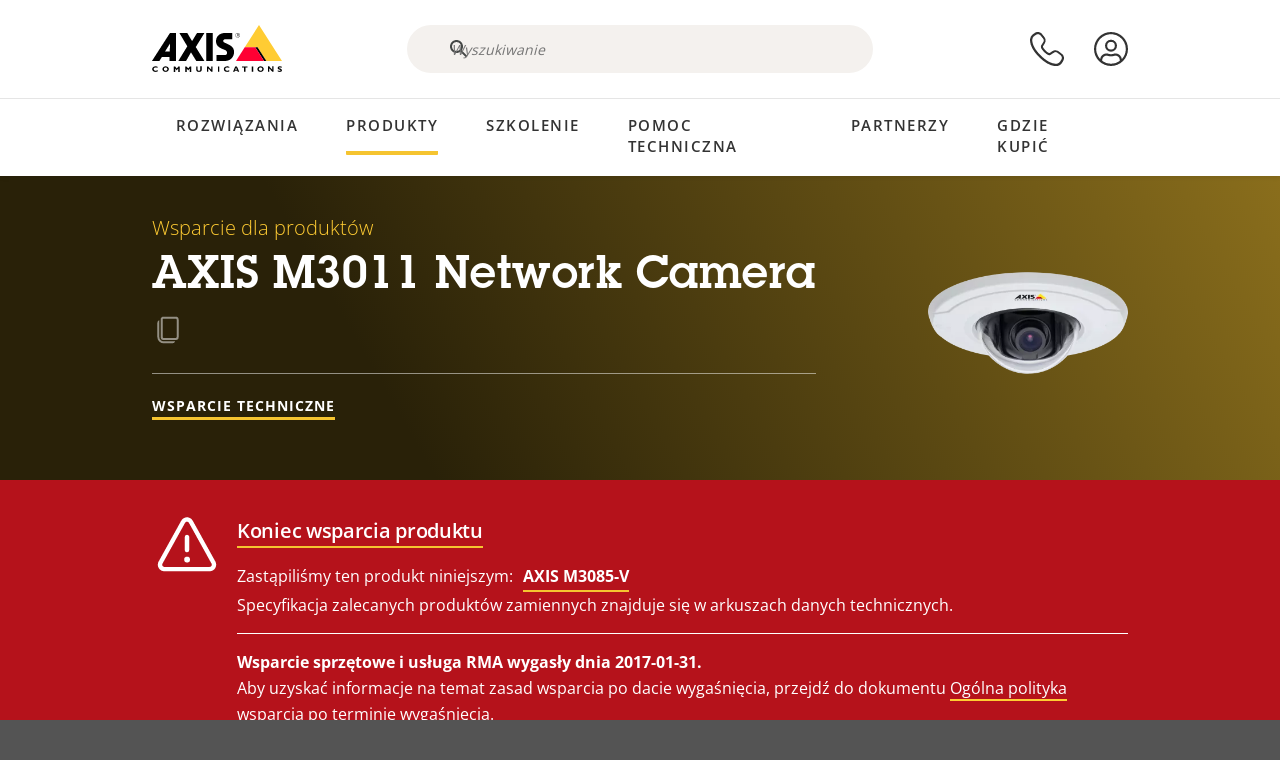

--- FILE ---
content_type: text/html; charset=UTF-8
request_url: https://www.axis.com/pl-pl/products/axis-m3011/support
body_size: 22222
content:
<!DOCTYPE html>
<html lang="pl-pl" dir="ltr" data-myaxis-role="offline" prefix="og: https://ogp.me/ns#">
  <head>
                <!-- Google Tag Manager -->
      <script>(function(w,d,s,l,i){w[l]=w[l]||[];w[l].push({'gtm.start':
            new Date().getTime(),event:'gtm.js'});var f=d.getElementsByTagName(s)[0],
          j=d.createElement(s),dl=l!='dataLayer'?'&l='+l:'';j.async=true;j.src=
          'https://www.googletagmanager.com/gtm.js?id='+i+dl;f.parentNode.insertBefore(j,f);
        })(window,document,'script','dataLayer','GTM-PKNFXQZ');</script>
      <!-- End Google Tag Manager -->
              <meta charset="utf-8" />
<script type="text/javascript">window.dataLayer = window.dataLayer || [];</script>
<script type="text/javascript">
        window.dataLayer.push({
          'pageLanguage' : 'pl-pl',
        });
      </script>
<script type="text/javascript">window.dataLayer.push({"productCategory":"product support","piaId":"19258","type":"productSupport","productName":"AXIS M3011 Network Camera","detection_rule":"node_class"});</script>
<link rel="alternate" hreflang="en" href="https://www.axis.com/products/axis-m3011/support" />
<link rel="alternate" hreflang="pt-br" href="https://www.axis.com/pt-br/products/axis-m3011/support" />
<link rel="alternate" hreflang="fr" href="https://www.axis.com/fr-fr/products/axis-m3011/support" />
<link rel="alternate" hreflang="de" href="https://www.axis.com/de-de/products/axis-m3011/support" />
<link rel="alternate" hreflang="it" href="https://www.axis.com/it-it/products/axis-m3011/support" />
<link rel="alternate" hreflang="ja" href="https://www.axis.com/ja-jp/products/axis-m3011/support" />
<link rel="alternate" hreflang="ko" href="https://www.axis.com/ko-kr/products/axis-m3011/support" />
<link rel="alternate" hreflang="es" href="https://www.axis.com/es-es/products/axis-m3011/support" />
<link rel="alternate" hreflang="pl" href="https://www.axis.com/pl-pl/products/axis-m3011/support" />
<link rel="alternate" hreflang="x-default" href="https://www.axis.com/products/axis-m3011/support" />
<meta name="description" content="Wsparcie dla produktu AXIS M3011 Network Camera. Tutaj znajdziesz aplikacje, oprogramowanie sprzętowe, podręczniki, arkusze danych, specyfikacje techniczne i inne zasoby, o ile tylko są dostępne." />
<link rel="canonical" href="https://www.axis.com/pl-pl/products/axis-m3011/support" />
<meta name="Generator" content="Drupal 11 (https://www.drupal.org)" />
<meta name="MobileOptimized" content="width" />
<meta name="HandheldFriendly" content="true" />
<meta name="viewport" content="width=device-width, initial-scale=1.0" />
<meta name="format-detection" content="telephone=no" />
<link rel="icon" href="/themes/custom/axiscom/favicon.ico" type="image/vnd.microsoft.icon" />

    <title>AXIS M3011 Network Camera - wsparcie dla produktu | Axis Communications</title>
    <link rel="stylesheet" media="all" href="/sites/axis/files/css/css_brfotgS-QGkPT16OrwzeVEIOZOnZ6fYZbt5vYiGIc0I.css?delta=0&amp;language=pl-pl&amp;theme=axiscom&amp;include=eJw9jFsOgzAMBC8U4iMh06wqi8SJYlPg9uUlPnZG87O8iY1l50N0K5z41EITG9441qpCPX5RB2nDxKroAZtn0ZlSXxrn-GQwcaySMHJGdxIVD7ab47n9CVaji7HUtGT8AXgrNZE" />
<link rel="stylesheet" media="all" href="/sites/axis/files/css/css_F2zl1Jj-DpzNDoz9FLEKQLVIUOHUYOnmbNHNs2QNhlM.css?delta=1&amp;language=pl-pl&amp;theme=axiscom&amp;include=eJw9jFsOgzAMBC8U4iMh06wqi8SJYlPg9uUlPnZG87O8iY1l50N0K5z41EITG9441qpCPX5RB2nDxKroAZtn0ZlSXxrn-GQwcaySMHJGdxIVD7ab47n9CVaji7HUtGT8AXgrNZE" />

    
  </head>
  <body class="page-product-support">
                <!-- Google Tag Manager (noscript) -->
        <noscript><iframe src="https://www.googletagmanager.com/ns.html?id=GTM-PKNFXQZ"
                      height="0" width="0" style="display:none;visibility:hidden"></iframe></noscript>
      <!-- End Google Tag Manager (noscript) -->
                <a href="#main-content" class="visually-hidden focusable">
      Przejdź do głównej zawartości
    </a>
    <div data-sitewide-alert role="banner"></div>
      <div class="dialog-off-canvas-main-canvas" data-off-canvas-main-canvas>
    





<div class="geo-ip-banner" id="geo-ip-banner" data-nosnippet>
  <div class="container">
    <div class="row">
      <div class="col-xs-12 no-padding-bottom no-padding-top geo-ip-banner-wrapper">

        <div class="geo-ip-banner__info">
          <div class="geo-ip-banner__infotext" id="geo-ip-banner__info-text"></div>
        </div>

        <div class="geo-ip-banner__action">
          <span class="geo-ip-banner__dropdown-text" id="geo-ip-banner__dropdown-text"></span>
          <div class="geo-ip-banner__dropdown" id="geo-ip-banner__dropdown"></div>
          <a class="geo-ip-banner__button button-action button-action--primary" id="geo-ip-banner__button"></a>
        </div>

        <div class="geo-ip-banner__close" id="geo-ip-banner__close">
          <span id="geo-ip-banner__close-btn" class="geo-ip-banner__close-btn">
            <svg width="16" height="16" fill="none" xmlns="http://www.w3.org/2000/svg"><path d="M.4.6c.3-.3.8-.4 1-.2l.1.1L8 7 14.5.5c.3-.3.8-.3 1.1 0 .3.3.3.8 0 1.1L9.1 8l6.5 6.5c.3.3.3.7.1 1l-.1.1c-.3.3-.7.3-1 .1l-.1-.1L8 9.1l-6.5 6.5c-.3.3-.8.3-1.1 0-.3-.3-.3-.8 0-1l6.5-6.5L.5 1.5C.2 1.3.2.9.4.6.5.5.4.6.4.6Z" fill="currentcolor"/></svg>

          </span>
        </div>

      </div>
    </div>
  </div>
</div>
<div class="header-wrapper ">
  <header role="banner">
    <div class="container">
      <div class="row between-xs">
        <div class="col-xs-3 col-sm-3 col-md-6 col-lg-6 search-bar-wrapper">
          <button type="button" class="search-button js-search-button">
            <svg id="search_layer_1" viewBox="0 0 24 24">
              <use  href="/themes/custom/axiscom/icon-sprite.svg#search-with-placeholder"/>
            </svg>
          </button>
          <button type="button" class="search-button search-button--hide js-close-search-button">
            <svg viewBox="0 0 24 24" version="1.1" xmlns="http://www.w3.org/2000/svg" xmlns:xlink="http://www.w3.org/2000/svg">
              <defs>
                <path d="M5.3,17.3 C4.9,17.7 4.9,18.3 5.3,18.7 C5.7,19.1 6.3,19.1 6.7,18.7 L12,13.4 L17.3,18.7 C17.7,19.1 18.3,19.1 18.7,18.7 C19.1,18.3 19.1,17.7 18.7,17.3 L13.4,12 L18.7,6.7 C19.1,6.3 19.1,5.7 18.7,5.3 C18.3,4.9 17.7,4.9 17.3,5.3 L12,10.6 L6.7,5.3 C6.3,4.9 5.7,4.9 5.3,5.3 C4.9,5.7 4.9,6.3 5.3,6.7 L10.6,12 L5.3,17.3 Z" id="path-close"></path>
              </defs>
              <g id="icons-our-own-close" stroke="none" stroke-width="1" fill="none" fill-rule="evenodd">
                <mask id="mask-close" fill="white">
                  <use xlink:href="#path-close"></use>
                </mask>
                <use id="Mask" fill="#000000" fill-rule="nonzero" xlink:href="#path-close"></use>
                <g id="close-colors-333333" mask="url(#mask-close)" fill="#333333" fill-rule="nonzero">
                  <rect id="rectangle-close" x="0" y="0" width="24" height="24"></rect>
                </g>
              </g>
            </svg>
          </button>
                      <div class="search-region">
              <div class="search-bar search-bar--gsc" data-placeholder="Wyszukiwanie">
                <script async src="https://cse.google.com/cse.js?cx=8a6cfca08ac3b7250"></script>
                <div class="gcse-searchbox-only" data-resultsUrl="/pl-pl/search"></div>
              </div>
            </div>
                  </div>
        <div class="col-xs-6 col-md-3 col-lg-3 branding-wrapper">
            <div>
    <div id="block-axiscom-branding">
  
    
        <a class="site-logo" href="/pl-pl" title="Strona główna" rel="home">
      <svg version="1.1" id="Layer_1" xmlns:xlink="http://www.w3.org/1999/xlink" x="0px" y="0px"
           viewBox="0 0 200 72" style="enable-background:new 0 0 200 72;" xml:space="preserve">
        <image src="/themes/custom/axiscom/logo.png" alt="Logo Axis Communications" xlink:href="" />
            <use href="/themes/custom/axiscom/icon-sprite.svg#axis-logo"/>
      </svg>
    </a>
  </div>

  </div>

        </div>
        <div class="col-xs-4 col-sm-3 col-lg-3 primary-menu-wrapper">
            <div>
    <div id="block-primarynavigation">
  
    
      <div data-myaxis-access="offline" class="primary-menu" role="navigation" aria-label="primary-menu">

  <div class="primary-menu__item-wrapper">
    <a href="/pl-pl/contact-us" class="primary-menu__item" aria-label="kontakt z nami">
      <svg class="ax-icon ax-icon--medium" viewBox="0 0 24 24">
        <use href="/themes/custom/axiscom/icon-sprite.svg#contact-us"/>
      </svg>
    </a>
    <span class="primary-menu__tooltip">Kontakt z nami</span>
  </div>

  <div class="primary-menu__item-wrapper">
    <a href="/pl-pl/my-axis/login" class="primary-menu__item" aria-label="zaloguj">
      <svg id="login" class="ax-icon ax-icon--medium" viewBox="0 0 34 34">
        <use href="/themes/custom/axiscom/icon-sprite.svg#login"/>
      </svg>
    </a>
    <span class="primary-menu__tooltip">Zaloguj</span>
  </div>
</div>

<div data-myaxis-access="myaxis partner" class="primary-menu" role="navigation" aria-label="primary-menu">
  <div class="primary-menu__item-wrapper">
    <a href="/pl-pl/contact-us" class="primary-menu__item" aria-label="kontakt z nami">
      <svg id="comment"  viewBox="0 0 34 34">
        <use href="/themes/custom/axiscom/icon-sprite.svg#contact-us-logged-in"/>
      </svg>
    </a>
    <span class="primary-menu__tooltip">Kontakt z nami</span>
  </div>

  <div class="primary-menu__item-wrapper">
    <button class="primary-menu__item primary-menu__item--button js-primary-menu-button" aria-label="my axis menu">
      <svg id="Layer_1" data-name="Layer 1" viewBox="0 0 34 34">
        <use href="/themes/custom/axiscom/icon-sprite.svg#my-axis"/>
      </svg>
    </button>
    <span class="primary-menu__tooltip">Mój Axis</span>
  </div>
  <div class="myaxis-menu">

    

              <ul>
              <li>
        <a href="https://my.axis.com" class="myaxis-menu__link">MyAxis</a>
              </li>
          <li>
        <a href="https://auth.axis.com/user-center/account" class="myaxis-menu__link">Ustawienia konta</a>
              </li>
          <li>
        <a href="https://mybusiness.axis.com/" data-myaxis-access="partner" class="myaxis-menu__link">My Business (Partner web)</a>
              </li>
        </ul>
  



    <div class="myaxis-menu__logout">
      <a href="/pl-pl/my-axis/logout" class="button-action button-action--primary">Wyloguj</a>
    </div>
  </div>

</div>

  </div>

  </div>

        </div>
        <div class="col-xs-10 main-menu__current is-hidden">
          <a id="backlink" href="#" class="main-menu__back-link">
            <svg viewBox="0 0 24 24">
              <defs><style>.cls-1{fill:none;}.cls-2{fill-opacity:1;}</style></defs><title>Asset 4</title><g id="Layer_2" data-name="Layer 2"><g id="Layer_1-2" data-name="Layer 1">
                <use href="/themes/custom/axiscom/icon-sprite.svg#right-chevron"/>
              </g></g>
            </svg>
            <div class="main-menu__level-wrapper">
              <span class="main-menu__parent-level"></span>
              <span class="main-menu__current-level"></span>
            </div>
          </a>
        </div>
        <div class="col-xs-2 col-xs-offset-1 menu-button-wrapper">
          <button type="button" class="hamburger hamburger--squeeze js-menu-button">
            <span class="hamburger-box">
              <span class="hamburger-inner"></span>
            </span>
          </button>
        </div>
      </div>
    </div>
  </header>

    <div class="main-menu-region">
    
<nav role="navigation" aria-label="Main navigation" id="block-axiscom-main-menu" class="block block-menu">
        
        <div class="main-menu no-js">
      <div class="container">
        <div class="row">
          <div class="col-xs-12 main-menu__col">
                          <ul class="main-menu__depth-0">
                                                    <li class="main-menu__depth-0-item">
                <span class="main-menu__depth-0-link-container">
                                                  <a href="/pl-pl/solutions" class="main-menu__depth-0-link" data-drupal-link-system-path="solutions">Rozwiązania</a>
                                </span>
                                        <div class="main-menu__inner" style="visibility: hidden; opacity: 0;">
    <div class="main-menu__inner-wrapper">
      <div class="main-menu__container-simulator">
        <ul class="main-menu__depth-1">
                                      <li class="main-menu__depth-1-item main-menu__depth-1--current after-visible">
            <div class="main-menu__depth-1-links">
                              <a href="/pl-pl/solutions/solutions-by-industry"  class="main-menu__depth-1-link slim-link-cta">
                  <span class="slim-link-cta__underline">
                    Rozwiązania według branż
                                      </span>
                </a>
                                              <a href="#" class="main-menu__deeper-link">
                    <svg viewBox="0 0 24 24">
                      <defs><style>.cls-1{fill:none;}.cls-2{fill-opacity:1;}</style></defs><title>Asset 4</title><g id="Layer_2" data-name="Layer 2"><g id="Layer_1-2" data-name="Layer 1">
                        <use href="/themes/custom/axiscom/icon-sprite.svg#right-chevron"/>
                      </g></g>
                    </svg>
                  </a>
                </div>
                      <div class="main-menu__depth-2-wrapper ">
    <span class="main-menu__section-title">
              <a href="/pl-pl/solutions/solutions-by-industry" class="slim-link-cta slim-link-cta--large"><span class="slim-link-cta__underline">Rozwiązania według branż</span></a>
          </span>
          <span class="main-menu__section-tagline">Technologia sieciowa dla wszystkich branż</span>
      <ul class="main-menu__depth-2 main-menu__depth-2--multicols">
                              <li  class="main-menu__depth-2-item">
                              <a href="/pl-pl/solutions/banking-and-finance"  class="main-menu__depth-2-link slim-link-cta" >
              <span class="slim-link-cta__underline">
                Bankowość i finanse
                              </span>
            </a>
                          </li>
                              <li  class="main-menu__depth-2-item">
                              <a href="/pl-pl/solutions/maritime"  class="main-menu__depth-2-link slim-link-cta" >
              <span class="slim-link-cta__underline">
                Branża morska
                              </span>
            </a>
                          </li>
                              <li  class="main-menu__depth-2-item">
                              <a href="/pl-pl/solutions/data-centers"  class="main-menu__depth-2-link slim-link-cta" >
              <span class="slim-link-cta__underline">
                Centra danych
                              </span>
            </a>
                          </li>
                              <li  class="main-menu__depth-2-item">
                              <a href="/pl-pl/solutions/education"  class="main-menu__depth-2-link slim-link-cta" >
              <span class="slim-link-cta__underline">
                Edukacja
                              </span>
            </a>
                          </li>
                              <li  class="main-menu__depth-2-item">
                              <a href="/pl-pl/solutions/retail"  class="main-menu__depth-2-link slim-link-cta" >
              <span class="slim-link-cta__underline">
                Handel detaliczny
                              </span>
            </a>
                          </li>
                              <li  class="main-menu__depth-2-item">
                              <a href="/pl-pl/solutions/hotels-and-restaurants"  class="main-menu__depth-2-link slim-link-cta" >
              <span class="slim-link-cta__underline">
                Hotele i restauracje
                              </span>
            </a>
                          </li>
                              <li  class="main-menu__depth-2-item">
                              <a href="/pl-pl/solutions/critical-infrastructure"  class="main-menu__depth-2-link slim-link-cta" >
              <span class="slim-link-cta__underline">
                Infrastruktura o istotnym znaczeniu
                              </span>
            </a>
                          </li>
                              <li  class="main-menu__depth-2-item">
                              <a href="/pl-pl/solutions/casinos"  class="main-menu__depth-2-link slim-link-cta" >
              <span class="slim-link-cta__underline">
                Kasyna
                              </span>
            </a>
                          </li>
                              <li  class="main-menu__depth-2-item">
                              <a href="/pl-pl/solutions/aviation"  class="main-menu__depth-2-link slim-link-cta" >
              <span class="slim-link-cta__underline">
                Lotnictwo
                              </span>
            </a>
                          </li>
                              <li  class="main-menu__depth-2-item">
                              <a href="/pl-pl/solutions/cities"  class="main-menu__depth-2-link slim-link-cta" >
              <span class="slim-link-cta__underline">
                Miasta
                              </span>
            </a>
                          </li>
                              <li  class="main-menu__depth-2-item">
                              <a href="/pl-pl/solutions/commercial-real-estate"  class="main-menu__depth-2-link slim-link-cta" >
              <span class="slim-link-cta__underline">
                Nieruchomości komercyjne
                              </span>
            </a>
                          </li>
                              <li  class="main-menu__depth-2-item">
                              <a href="/pl-pl/solutions/healthcare"  class="main-menu__depth-2-link slim-link-cta" >
              <span class="slim-link-cta__underline">
                Opieka zdrowotna
                              </span>
            </a>
                          </li>
                              <li  class="main-menu__depth-2-item">
                              <a href="/pl-pl/solutions/parking"  class="main-menu__depth-2-link slim-link-cta" >
              <span class="slim-link-cta__underline">
                Parkowanie 
                              </span>
            </a>
                          </li>
                              <li  class="main-menu__depth-2-item">
                              <a href="/pl-pl/solutions/industrial"  class="main-menu__depth-2-link slim-link-cta" >
              <span class="slim-link-cta__underline">
                Przemysł
                              </span>
            </a>
                          </li>
                              <li  class="main-menu__depth-2-item">
                              <a href="/pl-pl/solutions/traffic"  class="main-menu__depth-2-link slim-link-cta" >
              <span class="slim-link-cta__underline">
                Ruch drogowy
                              </span>
            </a>
                          </li>
                              <li  class="main-menu__depth-2-item">
                              <a href="/pl-pl/solutions/stadiums-and-venues"  class="main-menu__depth-2-link slim-link-cta" >
              <span class="slim-link-cta__underline">
                Stadiony i hale widowiskowe
                              </span>
            </a>
                          </li>
                              <li  class="main-menu__depth-2-item">
                              <a href="/pl-pl/solutions/public-transport"  class="main-menu__depth-2-link slim-link-cta" >
              <span class="slim-link-cta__underline">
                Transport publiczny
                              </span>
            </a>
                          </li>
                              <li  class="main-menu__depth-2-item">
                              <a href="/pl-pl/solutions/cargo-logistics"  class="main-menu__depth-2-link slim-link-cta" >
              <span class="slim-link-cta__underline">
                Transport ładunków i logistyka
                              </span>
            </a>
                          </li>
                              <li  class="main-menu__depth-2-item">
                              <a href="/pl-pl/solutions/prisons-and-correctional-facilities"  class="main-menu__depth-2-link slim-link-cta" >
              <span class="slim-link-cta__underline">
                Więzienia i zakłady poprawcze
                              </span>
            </a>
                          </li>
            </ul>
              <div class="main-menu__promo">
            <a href="/pl-pl/solutions/enterprise-it" class="paragraph paragraph--type--menu-promo-spot paragraph--view-mode--default main-menu__promo-item">
        <div class="main-menu__promo-media">  <img loading="lazy" src="/sites/axis/files/styles/square_125x125_jpg/public/2023-12/spotlight_it_enterprise_1600x1600_.png.jpg.webp?h=063d529f&amp;itok=L9vpcNb-" width="125" height="125" alt="a man and a woman, looking at their screens" />


</div>

      <div class="main-menu__promo-text">
        <span class="main-menu__promo-title slim-link-cta"><span class="slim-link-cta__underline">  <span>Axis dla zespołów IT</span>
</span></span>
        <span class="main-menu__promo-tagline">
            <div>Integracja z infrastrukturą i sieciami informatycznymi przedsiębiorstwa</div>
      </span>
      </div>
    </a>
  
            <a href="/pl-pl/customer-story" class="paragraph paragraph--type--menu-promo-spot paragraph--view-mode--default main-menu__promo-item">
        <div class="main-menu__promo-media">  <img loading="lazy" src="/sites/axis/files/styles/square_125x125_jpg/public/2020-11/Customer%20story%20tool%20promo%20meganav.jpg.webp?h=a76a7264&amp;itok=d2n0LASN" width="125" height="125" alt="test" />


</div>

      <div class="main-menu__promo-text">
        <span class="main-menu__promo-title slim-link-cta"><span class="slim-link-cta__underline">  <span>Historie użytkowników</span>
</span></span>
        <span class="main-menu__promo-tagline">
            <div>Zobacz, jak działają nasze rozwiązania</div>
      </span>
      </div>
    </a>
  
            <a href="/pl-pl/blog/secure-insights" class="paragraph paragraph--type--menu-promo-spot paragraph--view-mode--default main-menu__promo-item">
        <div class="main-menu__promo-media">  <img loading="lazy" src="/sites/axis/files/styles/square_125x125_jpg/public/2021-08/city_woman_thinking_connectors_mesh_2012_2600x2600.jpg.webp?h=1a2f67c9&amp;itok=HNwmHhBr" width="125" height="125" alt="City woman thinking connectors in the sky" />


</div>

      <div class="main-menu__promo-text">
        <span class="main-menu__promo-title slim-link-cta"><span class="slim-link-cta__underline">  <span>Rozwiązania z zakresu bezpieczeństwa</span>
</span></span>
        <span class="main-menu__promo-tagline">
            <div>Przeczytaj o najnowszych trendach i przemyśleniach dotyczących bezpieczeństwa<br />
</div>
      </span>
      </div>
    </a>
  
  </div>

      </div>

                        </li>
                                      <li class="main-menu__depth-1-item">
            <div class="main-menu__depth-1-links">
                              <a href="/pl-pl/solutions/solutions-by-application-area"  class="main-menu__depth-1-link slim-link-cta">
                  <span class="slim-link-cta__underline">
                    Rozwiązania według obszaru zastosowań
                                      </span>
                </a>
                                              <a href="#" class="main-menu__deeper-link">
                    <svg viewBox="0 0 24 24">
                      <defs><style>.cls-1{fill:none;}.cls-2{fill-opacity:1;}</style></defs><title>Asset 4</title><g id="Layer_2" data-name="Layer 2"><g id="Layer_1-2" data-name="Layer 1">
                        <use href="/themes/custom/axiscom/icon-sprite.svg#right-chevron"/>
                      </g></g>
                    </svg>
                  </a>
                </div>
                      <div class="main-menu__depth-2-wrapper ">
    <span class="main-menu__section-title">
              <a href="/pl-pl/solutions/solutions-by-application-area" class="slim-link-cta slim-link-cta--large"><span class="slim-link-cta__underline">Rozwiązania według obszaru zastosowań</span></a>
          </span>
          <span class="main-menu__section-tagline">Rozwiązania dla każdego zastosowania</span>
      <ul class="main-menu__depth-2 main-menu__depth-2--multicols">
                              <li  class="main-menu__depth-2-item">
                              <a href="/pl-pl/solutions/audio-for-security"  class="main-menu__depth-2-link slim-link-cta" >
              <span class="slim-link-cta__underline">
                Dźwięk w rozwiązaniach dla bezpieczeństwa
                              </span>
            </a>
                          </li>
                              <li  class="main-menu__depth-2-item">
                              <a href="/pl-pl/solutions/background-music-for-audio-solutions"  class="main-menu__depth-2-link slim-link-cta" >
              <span class="slim-link-cta__underline">
                Muzyka w tle
                              </span>
            </a>
                          </li>
                              <li  class="main-menu__depth-2-item">
                              <a href="/pl-pl/solutions/body-worn-solutions"  class="main-menu__depth-2-link slim-link-cta" >
              <span class="slim-link-cta__underline">
                Rozwiązania nasobne
                              </span>
            </a>
                          </li>
                              <li  class="main-menu__depth-2-item">
                              <a href="/pl-pl/solutions/emergency-handling"  class="main-menu__depth-2-link slim-link-cta" >
              <span class="slim-link-cta__underline">
                Zachowanie w nagłych przypadkach
                              </span>
            </a>
                          </li>
                              <li  class="main-menu__depth-2-item">
                              <a href="/pl-pl/solutions/deployable-surveillance"  class="main-menu__depth-2-link slim-link-cta" >
              <span class="slim-link-cta__underline">
                Gotowe do wdrożenia rozwiązania dozoru
                              </span>
            </a>
                          </li>
                              <li  class="main-menu__depth-2-item">
                              <a href="/pl-pl/solutions/forensic-search"  class="main-menu__depth-2-link slim-link-cta" >
              <span class="slim-link-cta__underline">
                Wyszukiwanie dochodzeniowe
                              </span>
            </a>
                          </li>
                              <li  class="main-menu__depth-2-item">
                              <a href="/pl-pl/solutions/license-plate-recognition"  class="main-menu__depth-2-link slim-link-cta" >
              <span class="slim-link-cta__underline">
                Rozpoznawanie tablic rejestracyjnych
                              </span>
            </a>
                          </li>
                              <li  class="main-menu__depth-2-item">
                              <a href="/pl-pl/solutions/mobile-access-control-solutions"  class="main-menu__depth-2-link slim-link-cta" >
              <span class="slim-link-cta__underline">
                Mobilne rozwiązania do kontroli dostępu
                              </span>
            </a>
                          </li>
                              <li  class="main-menu__depth-2-item">
                              <a href="/pl-pl/solutions/occupancy-and-space-utilization"  class="main-menu__depth-2-link slim-link-cta" >
              <span class="slim-link-cta__underline">
                Zajętość i wykorzystanie przestrzeni
                              </span>
            </a>
                          </li>
                              <li  class="main-menu__depth-2-item">
                              <a href="/pl-pl/solutions/onboard-surveillance"  class="main-menu__depth-2-link slim-link-cta" >
              <span class="slim-link-cta__underline">
                System dozoru pokładowego
                              </span>
            </a>
                          </li>
                              <li  class="main-menu__depth-2-item">
                              <a href="/pl-pl/solutions/people-and-vehicle-counting"  class="main-menu__depth-2-link slim-link-cta" >
              <span class="slim-link-cta__underline">
                Zliczanie osób
                              </span>
            </a>
                          </li>
                              <li  class="main-menu__depth-2-item">
                              <a href="/pl-pl/rozwi%C4%85zania/ochrona-obwodowa-i-ochrona-obszaru"  class="main-menu__depth-2-link slim-link-cta" >
              <span class="slim-link-cta__underline">
                Ochrona obwodowa i ochrona obszaru
                              </span>
            </a>
                          </li>
                              <li  class="main-menu__depth-2-item">
                              <a href="/pl-pl/solutions/privacy-in-surveillance"  class="main-menu__depth-2-link slim-link-cta" >
              <span class="slim-link-cta__underline">
                Prywatność a dozór wizyjny
                              </span>
            </a>
                          </li>
                              <li  class="main-menu__depth-2-item">
                              <a href="/pl-pl/solutions/public-address-system"  class="main-menu__depth-2-link slim-link-cta" >
              <span class="slim-link-cta__underline">
                Komunikaty
                              </span>
            </a>
                          </li>
                              <li  class="main-menu__depth-2-item">
                              <a href="/pl-pl/solutions/sound-detection"  class="main-menu__depth-2-link slim-link-cta" >
              <span class="slim-link-cta__underline">
                Detekcja dźwięku
                              </span>
            </a>
                          </li>
                              <li  class="main-menu__depth-2-item">
                              <a href="/pl-pl/solutions/vehicle-access-control"  class="main-menu__depth-2-link slim-link-cta" >
              <span class="slim-link-cta__underline">
                Kontrola dostępu pojazdów
                              </span>
            </a>
                          </li>
            </ul>
              <div class="main-menu__promo">
            <a href="/pl-pl/products/new-products" class="paragraph paragraph--type--menu-promo-spot paragraph--view-mode--default main-menu__promo-item">
        <div class="main-menu__promo-media">  <img loading="lazy" src="/sites/axis/files/styles/square_125x125_jpg/public/2021-11/lightbulb_hand_holding_lit_outdoors_1903_1600x1600.jpg.webp?h=00546c34&amp;itok=qfVAbSCk" width="125" height="125" alt="Hand holding lightbulb with outdoors backlight " />


</div>

      <div class="main-menu__promo-text">
        <span class="main-menu__promo-title slim-link-cta"><span class="slim-link-cta__underline">  <span>Nowe produkty</span>
</span></span>
        <span class="main-menu__promo-tagline">
            <div>Zapoznaj się z naszymi najnowszymi innowacjami</div>
      </span>
      </div>
    </a>
  
            <a href="/pl-pl/products" class="paragraph paragraph--type--menu-promo-spot paragraph--view-mode--default main-menu__promo-item">
        <div class="main-menu__promo-media">  <img loading="lazy" src="/sites/axis/files/styles/square_125x125_jpg/public/2021-11/axis_view_web_1600x1600_2111.jpg.webp?h=00546c34&amp;itok=x3BlxolD" width="125" height="125" alt="Axis view of cty" />


</div>

      <div class="main-menu__promo-text">
        <span class="main-menu__promo-title slim-link-cta"><span class="slim-link-cta__underline">  <span>Produkty</span>
</span></span>
        <span class="main-menu__promo-tagline">
            <div>Produkty na każde potrzeby</div>
      </span>
      </div>
    </a>
  
            <a href="/pl-pl/customer-story" class="paragraph paragraph--type--menu-promo-spot paragraph--view-mode--default main-menu__promo-item">
        <div class="main-menu__promo-media">  <img loading="lazy" src="/sites/axis/files/styles/square_125x125_jpg/public/2020-11/Customer%20story%20tool%20promo%20meganav.jpg.webp?h=a76a7264&amp;itok=d2n0LASN" width="125" height="125" alt="test" />


</div>

      <div class="main-menu__promo-text">
        <span class="main-menu__promo-title slim-link-cta"><span class="slim-link-cta__underline">  <span>Historie użytkowników</span>
</span></span>
        <span class="main-menu__promo-tagline">
            <div>Zobacz, jak działają u klientów nasze rozwiązania</div>
      </span>
      </div>
    </a>
  
  </div>

      </div>

                        </li>
                                      <li class="main-menu__depth-1-item">
            <div class="main-menu__depth-1-links">
                              <a href="/pl-pl/solutions/end-to-end-solutions"  class="main-menu__depth-1-link slim-link-cta">
                  <span class="slim-link-cta__underline">
                    Kompleksowe rozwiązania
                                      </span>
                </a>
                                              <a href="#" class="main-menu__deeper-link">
                    <svg viewBox="0 0 24 24">
                      <defs><style>.cls-1{fill:none;}.cls-2{fill-opacity:1;}</style></defs><title>Asset 4</title><g id="Layer_2" data-name="Layer 2"><g id="Layer_1-2" data-name="Layer 1">
                        <use href="/themes/custom/axiscom/icon-sprite.svg#right-chevron"/>
                      </g></g>
                    </svg>
                  </a>
                </div>
                      <div class="main-menu__depth-2-wrapper ">
    <span class="main-menu__section-title">
              <a href="/pl-pl/solutions/end-to-end-solutions" class="slim-link-cta slim-link-cta--large"><span class="slim-link-cta__underline">Kompleksowe rozwiązania</span></a>
          </span>
          <span class="main-menu__section-tagline">Kompleksowe zabezpieczenia tworzone z myślą o bardziej bezpiecznym i inteligentnym świecie</span>
      <ul class="main-menu__depth-2">
                              <li  class="main-menu__depth-2-item">
                              <a href="/pl-pl/solutions/axis-end-to-end-solutions-for-body-worn-camera-systems"  class="main-menu__depth-2-link slim-link-cta" >
              <span class="slim-link-cta__underline">
                Kompleksowe rozwiązania firmy Axis do systemów kamer nasobnych
                              </span>
            </a>
                          </li>
                              <li  class="main-menu__depth-2-item">
                              <a href="/pl-pl/products/network-audio"  class="main-menu__depth-2-link slim-link-cta" >
              <span class="slim-link-cta__underline">
                Kompleksowe rozwiązania firmy Axis w zakresie systemów audio
                              </span>
            </a>
                          </li>
                              <li  class="main-menu__depth-2-item">
                              <a href="/pl-pl/solutions/axis-end-to-end-solutions-for-surveillance"  class="main-menu__depth-2-link slim-link-cta" >
              <span class="slim-link-cta__underline">
                Kompleksowe rozwiązania firmy Axis w zakresie systemów dozoru
                              </span>
            </a>
                          </li>
                              <li  class="main-menu__depth-2-item">
                              <a href="/pl-pl/solutions/axis-end-to-end-solutions-for-access-control"  class="main-menu__depth-2-link slim-link-cta" >
              <span class="slim-link-cta__underline">
                Kompleksowe rozwiązania kontroli dostępu Axis
                              </span>
            </a>
                          </li>
            </ul>
              <div class="main-menu__promo">
            <a href="/pl-pl/products/new-products" class="paragraph paragraph--type--menu-promo-spot paragraph--view-mode--default main-menu__promo-item">
        <div class="main-menu__promo-media">  <img loading="lazy" src="/sites/axis/files/styles/square_125x125_jpg/public/2021-11/lightbulb_hand_holding_lit_outdoors_1903_1600x1600.jpg.webp?h=00546c34&amp;itok=qfVAbSCk" width="125" height="125" alt="Hand holding lightbulb with outdoors backlight " />


</div>

      <div class="main-menu__promo-text">
        <span class="main-menu__promo-title slim-link-cta"><span class="slim-link-cta__underline">  <span>Nowe produkty</span>
</span></span>
        <span class="main-menu__promo-tagline">
            <div>Zapoznaj się z naszymi najnowszymi innowacjami</div>
      </span>
      </div>
    </a>
  
            <a href="/pl-pl/products" class="paragraph paragraph--type--menu-promo-spot paragraph--view-mode--default main-menu__promo-item">
        <div class="main-menu__promo-media">  <img loading="lazy" src="/sites/axis/files/styles/square_125x125_jpg/public/2021-11/axis_view_web_1600x1600_2111.jpg.webp?h=00546c34&amp;itok=x3BlxolD" width="125" height="125" alt="Axis view of cty" />


</div>

      <div class="main-menu__promo-text">
        <span class="main-menu__promo-title slim-link-cta"><span class="slim-link-cta__underline">  <span>Produkty</span>
</span></span>
        <span class="main-menu__promo-tagline">
            <div>Produkty na każde potrzeby</div>
      </span>
      </div>
    </a>
  
            <a href="/pl-pl/customer-story" class="paragraph paragraph--type--menu-promo-spot paragraph--view-mode--default main-menu__promo-item">
        <div class="main-menu__promo-media">  <img loading="lazy" src="/sites/axis/files/styles/square_125x125_jpg/public/2020-11/Customer%20story%20tool%20promo%20meganav.jpg.webp?h=a76a7264&amp;itok=d2n0LASN" width="125" height="125" alt="test" />


</div>

      <div class="main-menu__promo-text">
        <span class="main-menu__promo-title slim-link-cta"><span class="slim-link-cta__underline">  <span>Historie użytkowników</span>
</span></span>
        <span class="main-menu__promo-tagline">
            <div>Zobacz, jak działają u klientów nasze rozwiązania</div>
      </span>
      </div>
    </a>
  
  </div>

      </div>

                        </li>
                                      <li class="main-menu__depth-1-item">
            <div class="main-menu__depth-1-links">
                              <a href="/pl-pl/solutions/solutions-by-technology"  class="main-menu__depth-1-link slim-link-cta">
                  <span class="slim-link-cta__underline">
                    Rozwiązania według technologii
                                      </span>
                </a>
                                              <a href="#" class="main-menu__deeper-link">
                    <svg viewBox="0 0 24 24">
                      <defs><style>.cls-1{fill:none;}.cls-2{fill-opacity:1;}</style></defs><title>Asset 4</title><g id="Layer_2" data-name="Layer 2"><g id="Layer_1-2" data-name="Layer 1">
                        <use href="/themes/custom/axiscom/icon-sprite.svg#right-chevron"/>
                      </g></g>
                    </svg>
                  </a>
                </div>
                      <div class="main-menu__depth-2-wrapper ">
    <span class="main-menu__section-title">
              <a href="/pl-pl/solutions/solutions-by-technology" class="slim-link-cta slim-link-cta--large"><span class="slim-link-cta__underline">Rozwiązania według technologii</span></a>
          </span>
          <span class="main-menu__section-tagline">Innowacja, która zmienia sytuację</span>
      <ul class="main-menu__depth-2 main-menu__depth-2--multicols">
                              <li  class="main-menu__depth-2-item">
                              <a href="/pl-pl/solutions/edge-vault"  class="main-menu__depth-2-link slim-link-cta" >
              <span class="slim-link-cta__underline">
                Edge Vault
                              </span>
            </a>
                          </li>
                              <li  class="main-menu__depth-2-item">
                              <a href="/pl-pl/solutions/av1-codec"  class="main-menu__depth-2-link slim-link-cta" >
              <span class="slim-link-cta__underline">
                AV1 codec
                              </span>
            </a>
                          </li>
                              <li  class="main-menu__depth-2-item">
                              <a href="/pl-pl/solutions/system-on-chip"  class="main-menu__depth-2-link slim-link-cta" >
              <span class="slim-link-cta__underline">
                System-on-chip
                              </span>
            </a>
                          </li>
                              <li  class="main-menu__depth-2-item">
                              <a href="/pl-pl/solutions/scene-intelligence"  class="main-menu__depth-2-link slim-link-cta" >
              <span class="slim-link-cta__underline">
                Inteligentne rejestrowanie sceny
                              </span>
            </a>
                          </li>
                              <li  class="main-menu__depth-2-item">
                              <a href="/pl-pl/solutions/zipstream"  class="main-menu__depth-2-link slim-link-cta" >
              <span class="slim-link-cta__underline">
                Technologia Zipstream
                              </span>
            </a>
                          </li>
                              <li  class="main-menu__depth-2-item">
                              <a href="/pl-pl/solutions/lightfinder"  class="main-menu__depth-2-link slim-link-cta" >
              <span class="slim-link-cta__underline">
                Technologia Lightfinder
                              </span>
            </a>
                          </li>
                              <li  class="main-menu__depth-2-item">
                              <a href="/pl-pl/solutions/wide-dynamic-range-wdr"  class="main-menu__depth-2-link slim-link-cta" >
              <span class="slim-link-cta__underline">
                Forensic WDR
                              </span>
            </a>
                          </li>
                              <li  class="main-menu__depth-2-item">
                              <a href="/pl-pl/solutions/optimizedir"  class="main-menu__depth-2-link slim-link-cta" >
              <span class="slim-link-cta__underline">
                OptimizedIR
                              </span>
            </a>
                          </li>
                              <li  class="main-menu__depth-2-item">
                              <a href="/pl-pl/solutions/electronic-image-stabilization"  class="main-menu__depth-2-link slim-link-cta" >
              <span class="slim-link-cta__underline">
                Stabilizacja obrazu
                              </span>
            </a>
                          </li>
                              <li  class="main-menu__depth-2-item">
                              <a href="/pl-pl/solutions/thermal-imaging"  class="main-menu__depth-2-link slim-link-cta" >
              <span class="slim-link-cta__underline">
                Obrazowanie termowizyjne
                              </span>
            </a>
                          </li>
                              <li  class="main-menu__depth-2-item">
                              <a href="/pl-pl/solutions/radar"  class="main-menu__depth-2-link slim-link-cta" >
              <span class="slim-link-cta__underline">
                Radar
                              </span>
            </a>
                          </li>
                              <li  class="main-menu__depth-2-item">
                              <a href="/pl-pl/solutions/from-analog-to-ip"  class="main-menu__depth-2-link slim-link-cta" >
              <span class="slim-link-cta__underline">
                Od systemów analogowych do systemów IP
                              </span>
            </a>
                          </li>
                              <li  class="main-menu__depth-2-item">
                              <a href="/pl-pl/solutions/cloud-connect"  class="main-menu__depth-2-link slim-link-cta" >
              <span class="slim-link-cta__underline">
                Cloud Connect
                              </span>
            </a>
                          </li>
                              <li  class="main-menu__depth-2-item">
                              <a href="/pl-pl/solutions/solutions-by-technology/axis-os"  class="main-menu__depth-2-link slim-link-cta" >
              <span class="slim-link-cta__underline">
                AXIS OS
                              </span>
            </a>
                          </li>
            </ul>
              <div class="main-menu__promo">
            <a href="/pl-pl/products/new-products" class="paragraph paragraph--type--menu-promo-spot paragraph--view-mode--default main-menu__promo-item">
        <div class="main-menu__promo-media">  <img loading="lazy" src="/sites/axis/files/styles/square_125x125_jpg/public/2021-11/lightbulb_hand_holding_lit_outdoors_1903_1600x1600.jpg.webp?h=00546c34&amp;itok=qfVAbSCk" width="125" height="125" alt="Hand holding lightbulb with outdoors backlight " />


</div>

      <div class="main-menu__promo-text">
        <span class="main-menu__promo-title slim-link-cta"><span class="slim-link-cta__underline">  <span>Nowe produkty</span>
</span></span>
        <span class="main-menu__promo-tagline">
            <div>Zapoznaj się z naszymi najnowszymi innowacjami</div>
      </span>
      </div>
    </a>
  
            <a href="/pl-pl/products" class="paragraph paragraph--type--menu-promo-spot paragraph--view-mode--default main-menu__promo-item">
        <div class="main-menu__promo-media">  <img loading="lazy" src="/sites/axis/files/styles/square_125x125_jpg/public/2021-11/axis_view_web_1600x1600_2111.jpg.webp?h=00546c34&amp;itok=x3BlxolD" width="125" height="125" alt="Axis view of cty" />


</div>

      <div class="main-menu__promo-text">
        <span class="main-menu__promo-title slim-link-cta"><span class="slim-link-cta__underline">  <span>Produkty</span>
</span></span>
        <span class="main-menu__promo-tagline">
            <div>Produkty na każde potrzeby</div>
      </span>
      </div>
    </a>
  
            <a href="/pl-pl/customer-story" class="paragraph paragraph--type--menu-promo-spot paragraph--view-mode--default main-menu__promo-item">
        <div class="main-menu__promo-media">  <img loading="lazy" src="/sites/axis/files/styles/square_125x125_jpg/public/2020-11/Customer%20story%20tool%20promo%20meganav.jpg.webp?h=a76a7264&amp;itok=d2n0LASN" width="125" height="125" alt="test" />


</div>

      <div class="main-menu__promo-text">
        <span class="main-menu__promo-title slim-link-cta"><span class="slim-link-cta__underline">  <span>Historie użytkowników</span>
</span></span>
        <span class="main-menu__promo-tagline">
            <div>Zobacz, jak działają u klientów nasze rozwiązania</div>
      </span>
      </div>
    </a>
  
  </div>

      </div>

                        </li>
                                      <li class="main-menu__depth-1-item">
            <div class="main-menu__depth-1-links">
                              <a href="/pl-pl/solutions/solutions-by-services"  class="main-menu__depth-1-link slim-link-cta">
                  <span class="slim-link-cta__underline">
                    Rozwiązania według usług
                                      </span>
                </a>
                                              <a href="#" class="main-menu__deeper-link">
                    <svg viewBox="0 0 24 24">
                      <defs><style>.cls-1{fill:none;}.cls-2{fill-opacity:1;}</style></defs><title>Asset 4</title><g id="Layer_2" data-name="Layer 2"><g id="Layer_1-2" data-name="Layer 1">
                        <use href="/themes/custom/axiscom/icon-sprite.svg#right-chevron"/>
                      </g></g>
                    </svg>
                  </a>
                </div>
                      <div class="main-menu__depth-2-wrapper ">
    <span class="main-menu__section-title">
              <a href="/pl-pl/solutions/solutions-by-services" class="slim-link-cta slim-link-cta--large"><span class="slim-link-cta__underline">Rozwiązania według usług</span></a>
          </span>
          <span class="main-menu__section-tagline"></span>
      <ul class="main-menu__depth-2">
                              <li  class="main-menu__depth-2-item">
                              <a href="/pl-pl/solutions/professional-services"  class="main-menu__depth-2-link slim-link-cta" >
              <span class="slim-link-cta__underline">
                Axis Professional Services
                              </span>
            </a>
                          </li>
                              <li  class="main-menu__depth-2-item">
                              <a href="/pl-pl/solutions/managed-services"  class="main-menu__depth-2-link slim-link-cta" >
              <span class="slim-link-cta__underline">
                Usługi zarządzane
                              </span>
            </a>
                          </li>
            </ul>
              <div class="main-menu__promo">
            <a href="/pl-pl/products/new-products" class="paragraph paragraph--type--menu-promo-spot paragraph--view-mode--default main-menu__promo-item">
        <div class="main-menu__promo-media">  <img loading="lazy" src="/sites/axis/files/styles/square_125x125_jpg/public/2021-11/lightbulb_hand_holding_lit_outdoors_1903_1600x1600.jpg.webp?h=00546c34&amp;itok=qfVAbSCk" width="125" height="125" alt="Hand holding lightbulb with outdoors backlight " />


</div>

      <div class="main-menu__promo-text">
        <span class="main-menu__promo-title slim-link-cta"><span class="slim-link-cta__underline">  <span>Nowe produkty</span>
</span></span>
        <span class="main-menu__promo-tagline">
            <div>Zapoznaj się z naszymi najnowszymi innowacjami</div>
      </span>
      </div>
    </a>
  
            <a href="/pl-pl/products" class="paragraph paragraph--type--menu-promo-spot paragraph--view-mode--default main-menu__promo-item">
        <div class="main-menu__promo-media">  <img loading="lazy" src="/sites/axis/files/styles/square_125x125_jpg/public/2021-11/axis_view_web_1600x1600_2111.jpg.webp?h=00546c34&amp;itok=x3BlxolD" width="125" height="125" alt="Axis view of cty" />


</div>

      <div class="main-menu__promo-text">
        <span class="main-menu__promo-title slim-link-cta"><span class="slim-link-cta__underline">  <span>Produkty</span>
</span></span>
        <span class="main-menu__promo-tagline">
            <div>Produkty na każde potrzeby</div>
      </span>
      </div>
    </a>
  
            <a href="/pl-pl/customer-story" class="paragraph paragraph--type--menu-promo-spot paragraph--view-mode--default main-menu__promo-item">
        <div class="main-menu__promo-media">  <img loading="lazy" src="/sites/axis/files/styles/square_125x125_jpg/public/2020-11/Customer%20story%20tool%20promo%20meganav.jpg.webp?h=a76a7264&amp;itok=d2n0LASN" width="125" height="125" alt="test" />


</div>

      <div class="main-menu__promo-text">
        <span class="main-menu__promo-title slim-link-cta"><span class="slim-link-cta__underline">  <span>Historie użytkowników</span>
</span></span>
        <span class="main-menu__promo-tagline">
            <div>Zobacz, jak działają u klientów nasze rozwiązania</div>
      </span>
      </div>
    </a>
  
  </div>

      </div>

                        </li>
                </ul>
      </div>
    </div>
  </div>
  
                  <a href="#" class="main-menu__deeper-link">
                  <svg viewBox="0 0 24 24">
                    <defs><style>.cls-1{fill:none;}.cls-2{fill-opacity:1;}</style></defs><title>Asset 4</title><g id="Layer_2" data-name="Layer 2"><g id="Layer_1-2" data-name="Layer 1">
                      <use href="/themes/custom/axiscom/icon-sprite.svg#right-chevron"/>
                    </g></g>
                  </svg>
                </a>
                              </li>
                                        <li class="main-menu__depth-0-item">
                <span class="main-menu__depth-0-link-container">
                                                  <a href="/pl-pl/products" class="main-menu__depth-0-link" data-drupal-link-system-path="node/48344">Produkty</a>
                                </span>
                                        <div class="main-menu__inner" style="visibility: hidden; opacity: 0;">
    <div class="main-menu__inner-wrapper">
      <div class="main-menu__container-simulator">
        <ul class="main-menu__depth-1">
                                      <li class="main-menu__depth-1-item main-menu__depth-1--current after-visible">
            <div class="main-menu__depth-1-links">
                              <a href="/pl-pl/products/network-cameras"  class="main-menu__depth-1-link slim-link-cta">
                  <span class="slim-link-cta__underline">
                    Kamery sieciowe
                                      </span>
                </a>
                                              <a href="#" class="main-menu__deeper-link">
                    <svg viewBox="0 0 24 24">
                      <defs><style>.cls-1{fill:none;}.cls-2{fill-opacity:1;}</style></defs><title>Asset 4</title><g id="Layer_2" data-name="Layer 2"><g id="Layer_1-2" data-name="Layer 1">
                        <use href="/themes/custom/axiscom/icon-sprite.svg#right-chevron"/>
                      </g></g>
                    </svg>
                  </a>
                </div>
                      <div class="main-menu__depth-2-wrapper ">
    <span class="main-menu__section-title">
              <a href="/pl-pl/products/network-cameras" class="slim-link-cta slim-link-cta--large"><span class="slim-link-cta__underline">Kamery sieciowe</span></a>
          </span>
          <span class="main-menu__section-tagline">Najlepsze produkty do sieciowego dozoru wizyjnego: innowacja, jakość, możliwości</span>
      <ul class="main-menu__depth-2 main-menu__depth-2--multicols">
                              <li  class="main-menu__depth-2-item">
                              <a href="/pl-pl/products/dome-cameras"  class="main-menu__depth-2-link slim-link-cta" >
              <span class="slim-link-cta__underline">
                Kamery kopułkowe
                              </span>
            </a>
                          </li>
                              <li  class="main-menu__depth-2-item">
                              <a href="/pl-pl/products/box-cameras"  class="main-menu__depth-2-link slim-link-cta" >
              <span class="slim-link-cta__underline">
                Kamery kompaktowe
                              </span>
            </a>
                          </li>
                              <li  class="main-menu__depth-2-item">
                              <a href="/pl-pl/products/bullet-cameras"  class="main-menu__depth-2-link slim-link-cta" >
              <span class="slim-link-cta__underline">
                Kamery typu „bullet”
                              </span>
            </a>
                          </li>
                              <li  class="main-menu__depth-2-item">
                              <a href="/pl-pl/products/ptz-cameras"  class="main-menu__depth-2-link slim-link-cta" >
              <span class="slim-link-cta__underline">
                Kamery PTZ
                              </span>
            </a>
                          </li>
                              <li  class="main-menu__depth-2-item">
                              <a href="/pl-pl/products/panoramic-cameras"  class="main-menu__depth-2-link slim-link-cta" >
              <span class="slim-link-cta__underline">
                Kamery panoramiczne
                              </span>
            </a>
                          </li>
                              <li  class="main-menu__depth-2-item">
                              <a href="/pl-pl/products/modular-cameras"  class="main-menu__depth-2-link slim-link-cta" >
              <span class="slim-link-cta__underline">
                Kamery modułowe
                              </span>
            </a>
                          </li>
                              <li  class="main-menu__depth-2-item">
                              <a href="/pl-pl/products/explosion-protected-cameras"  class="main-menu__depth-2-link slim-link-cta" >
              <span class="slim-link-cta__underline">
                Kamery z ochroną przeciwwybuchową
                              </span>
            </a>
                          </li>
                              <li  class="main-menu__depth-2-item">
                              <a href="/pl-pl/products/onboard-cameras"  class="main-menu__depth-2-link slim-link-cta" >
              <span class="slim-link-cta__underline">
                Kamery pokładowe
                              </span>
            </a>
                          </li>
                              <li  class="main-menu__depth-2-item">
                              <a href="/pl-pl/products/thermal-cameras"  class="main-menu__depth-2-link slim-link-cta" >
              <span class="slim-link-cta__underline">
                Kamery termowizyjne
                              </span>
            </a>
                          </li>
                              <li  class="main-menu__depth-2-item">
                              <a href="/pl-pl/products/specialty-cameras"  class="main-menu__depth-2-link slim-link-cta" >
              <span class="slim-link-cta__underline">
                Kamery specjalistyczne
                              </span>
            </a>
                          </li>
                              <li  class="main-menu__depth-2-item">
                              <a href="/pl-pl/products/traffic-cameras-and-radars"  class="main-menu__depth-2-link slim-link-cta" >
              <span class="slim-link-cta__underline">
                Kamery drogowe i radary
                              </span>
            </a>
                          </li>
                              <li  class="main-menu__depth-2-item">
                              <a href="/pl-pl/products/canon-network-cameras"  class="main-menu__depth-2-link slim-link-cta" >
              <span class="slim-link-cta__underline">
                Kamery sieciowe firmy Canon
                              </span>
            </a>
                          </li>
            </ul>
              <div class="main-menu__promo">
            <a href="/pl-pl/products/new-products" class="paragraph paragraph--type--menu-promo-spot paragraph--view-mode--default main-menu__promo-item">
        <div class="main-menu__promo-media">  <img loading="lazy" src="/sites/axis/files/styles/square_125x125_jpg/public/2021-11/lightbulb_hand_holding_lit_outdoors_1903_1600x1600.jpg.webp?h=00546c34&amp;itok=qfVAbSCk" width="125" height="125" alt="Hand holding lightbulb with outdoors backlight " />


</div>

      <div class="main-menu__promo-text">
        <span class="main-menu__promo-title slim-link-cta"><span class="slim-link-cta__underline">  <span>Nowe produkty</span>
</span></span>
        <span class="main-menu__promo-tagline">
            <div>Zapoznaj się z naszymi najnowszymi innowacjami</div>
      </span>
      </div>
    </a>
  
            <a href="/pl-pl/solutions" class="paragraph paragraph--type--menu-promo-spot paragraph--view-mode--default main-menu__promo-item">
        <div class="main-menu__promo-media">  <img loading="lazy" src="/sites/axis/files/styles/square_125x125_jpg/public/2021-11/manhattan_city_street_evening_2011_1600x1600.jpg.webp?h=00546c34&amp;itok=PcAmNRkO" width="125" height="125" alt="Manhattan city streets view" />


</div>

      <div class="main-menu__promo-text">
        <span class="main-menu__promo-title slim-link-cta"><span class="slim-link-cta__underline">  <span>Rozwiązania</span>
</span></span>
        <span class="main-menu__promo-tagline">
            <div>Rozwiązania na każde potrzeby</div>
      </span>
      </div>
    </a>
  
            <a href="/pl-pl/support/tools" class="paragraph paragraph--type--menu-promo-spot paragraph--view-mode--default main-menu__promo-item">
        <div class="main-menu__promo-media">  <img loading="lazy" src="/sites/axis/files/styles/square_125x125_jpg/public/2020-05/product_selector_laptop_sunlight_2003_1600x1067.png.webp?h=b60f2a6e&amp;itok=D0h9__3Y" width="125" height="125" alt="A hand using a laptop while the sun is shining on the hand" />


</div>

      <div class="main-menu__promo-text">
        <span class="main-menu__promo-title slim-link-cta"><span class="slim-link-cta__underline">  <span>Narzędzia</span>
</span></span>
        <span class="main-menu__promo-tagline">
            <div>Narzędzia programowe, które pomagają na każdym etapie projektu </div>
      </span>
      </div>
    </a>
  
  </div>

      </div>

                        </li>
                                      <li class="main-menu__depth-1-item">
            <div class="main-menu__depth-1-links">
                              <a href="/pl-pl/products/network-intercoms"  class="main-menu__depth-1-link slim-link-cta">
                  <span class="slim-link-cta__underline">
                    Domofony sieciowe
                                      </span>
                </a>
                                              <a href="#" class="main-menu__deeper-link">
                    <svg viewBox="0 0 24 24">
                      <defs><style>.cls-1{fill:none;}.cls-2{fill-opacity:1;}</style></defs><title>Asset 4</title><g id="Layer_2" data-name="Layer 2"><g id="Layer_1-2" data-name="Layer 1">
                        <use href="/themes/custom/axiscom/icon-sprite.svg#right-chevron"/>
                      </g></g>
                    </svg>
                  </a>
                </div>
                      <div class="main-menu__depth-2-wrapper ">
    <span class="main-menu__section-title">
              <a href="/pl-pl/products/network-intercoms" class="slim-link-cta slim-link-cta--large"><span class="slim-link-cta__underline">Domofony sieciowe</span></a>
          </span>
          <span class="main-menu__section-tagline">Inteligentne i bezpieczne domofony</span>
      <ul class="main-menu__depth-2 main-menu__depth-2--multicols">
                              <li  class="main-menu__depth-2-item">
                              <a href="/pl-pl/products/video-intercoms"  class="main-menu__depth-2-link slim-link-cta" >
              <span class="slim-link-cta__underline">
                Wideodomofony
                              </span>
            </a>
                          </li>
                              <li  class="main-menu__depth-2-item">
                              <a href="/pl-pl/products/audio-intercoms"  class="main-menu__depth-2-link slim-link-cta" >
              <span class="slim-link-cta__underline">
                Domofony audio
                              </span>
            </a>
                          </li>
                              <li  class="main-menu__depth-2-item">
                              <a href="/pl-pl/products/safety-intercoms"  class="main-menu__depth-2-link slim-link-cta" >
              <span class="slim-link-cta__underline">
                Domofony do systemów bezpieczeństwa
                              </span>
            </a>
                          </li>
                              <li  class="main-menu__depth-2-item">
                              <a href="/pl-pl/products/answering-units"  class="main-menu__depth-2-link slim-link-cta" >
              <span class="slim-link-cta__underline">
                Automatyczne sekretarki
                              </span>
            </a>
                          </li>
                              <li  class="main-menu__depth-2-item">
                              <a href="/pl-pl/products/accessories-for-network-intercoms"  class="main-menu__depth-2-link slim-link-cta" >
              <span class="slim-link-cta__underline">
                Akcesoria do interkomów sieciowych
                              </span>
            </a>
                          </li>
                              <li  class="main-menu__depth-2-item">
                              <a href="/pl-pl/products/2n-indoor-stations" icon=external class="main-menu__depth-2-link slim-link-cta" target="_blank">
              <span class="slim-link-cta__underline">
                Interkomy 2N
                                  <span class="main-menu__depth-2-item__external-icon"></span>
                              </span>
            </a>
                          </li>
                              <li  class="main-menu__depth-2-item">
                              <a href="/pl-pl/products/2n-intercoms" icon=external class="main-menu__depth-2-link slim-link-cta" target="_blank">
              <span class="slim-link-cta__underline">
                Domofony 2N
                                  <span class="main-menu__depth-2-item__external-icon"></span>
                              </span>
            </a>
                          </li>
            </ul>
              <div class="main-menu__promo">
            <a href="/pl-pl/products/new-products" class="paragraph paragraph--type--menu-promo-spot paragraph--view-mode--default main-menu__promo-item">
        <div class="main-menu__promo-media">  <img loading="lazy" src="/sites/axis/files/styles/square_125x125_jpg/public/2021-11/lightbulb_hand_holding_lit_outdoors_1903_1600x1600.jpg.webp?h=00546c34&amp;itok=qfVAbSCk" width="125" height="125" alt="Hand holding lightbulb with outdoors backlight " />


</div>

      <div class="main-menu__promo-text">
        <span class="main-menu__promo-title slim-link-cta"><span class="slim-link-cta__underline">  <span>Nowe produkty</span>
</span></span>
        <span class="main-menu__promo-tagline">
            <div>Zapoznaj się z naszymi najnowszymi innowacjami</div>
      </span>
      </div>
    </a>
  
            <a href="/pl-pl/solutions" class="paragraph paragraph--type--menu-promo-spot paragraph--view-mode--default main-menu__promo-item">
        <div class="main-menu__promo-media">  <img loading="lazy" src="/sites/axis/files/styles/square_125x125_jpg/public/2021-11/manhattan_city_street_evening_2011_1600x1600.jpg.webp?h=00546c34&amp;itok=PcAmNRkO" width="125" height="125" alt="Manhattan city streets view" />


</div>

      <div class="main-menu__promo-text">
        <span class="main-menu__promo-title slim-link-cta"><span class="slim-link-cta__underline">  <span>Rozwiązania</span>
</span></span>
        <span class="main-menu__promo-tagline">
            <div>Rozwiązania na każde potrzeby</div>
      </span>
      </div>
    </a>
  
            <a href="/pl-pl/support/tools" class="paragraph paragraph--type--menu-promo-spot paragraph--view-mode--default main-menu__promo-item">
        <div class="main-menu__promo-media">  <img loading="lazy" src="/sites/axis/files/styles/square_125x125_jpg/public/2020-05/product_selector_laptop_sunlight_2003_1600x1067.png.webp?h=b60f2a6e&amp;itok=D0h9__3Y" width="125" height="125" alt="A hand using a laptop while the sun is shining on the hand" />


</div>

      <div class="main-menu__promo-text">
        <span class="main-menu__promo-title slim-link-cta"><span class="slim-link-cta__underline">  <span>Narzędzia</span>
</span></span>
        <span class="main-menu__promo-tagline">
            <div>Narzędzia programowe, które pomagają na każdym etapie projektu </div>
      </span>
      </div>
    </a>
  
  </div>

      </div>

                        </li>
                                      <li class="main-menu__depth-1-item">
            <div class="main-menu__depth-1-links">
                              <a href="/pl-pl/products/access-control"  class="main-menu__depth-1-link slim-link-cta">
                  <span class="slim-link-cta__underline">
                    Kontrola dostępu
                                      </span>
                </a>
                                              <a href="#" class="main-menu__deeper-link">
                    <svg viewBox="0 0 24 24">
                      <defs><style>.cls-1{fill:none;}.cls-2{fill-opacity:1;}</style></defs><title>Asset 4</title><g id="Layer_2" data-name="Layer 2"><g id="Layer_1-2" data-name="Layer 1">
                        <use href="/themes/custom/axiscom/icon-sprite.svg#right-chevron"/>
                      </g></g>
                    </svg>
                  </a>
                </div>
                      <div class="main-menu__depth-2-wrapper ">
    <span class="main-menu__section-title">
              <a href="/pl-pl/products/access-control" class="slim-link-cta slim-link-cta--large"><span class="slim-link-cta__underline">Kontrola dostępu</span></a>
          </span>
          <span class="main-menu__section-tagline">Do wszystkich scenariuszy kontroli dostępu</span>
      <ul class="main-menu__depth-2 main-menu__depth-2--multicols">
                              <li  class="main-menu__depth-2-item">
                              <a href="/pl-pl/products/access-control-management-software"  class="main-menu__depth-2-link slim-link-cta" >
              <span class="slim-link-cta__underline">
                Oprogramowanie do zarządzania kontrolą dostępu
                              </span>
            </a>
                          </li>
                              <li  class="main-menu__depth-2-item">
                              <a href="/pl-pl/products/network-io-relay-modules"  class="main-menu__depth-2-link slim-link-cta" >
              <span class="slim-link-cta__underline">
                Sieciowe moduły przekaźnikowe I/O
                              </span>
            </a>
                          </li>
                              <li  class="main-menu__depth-2-item">
                              <a href="/pl-pl/products/network-door-controllers"  class="main-menu__depth-2-link slim-link-cta" >
              <span class="slim-link-cta__underline">
                Sieciowe kontrolery drzwi
                              </span>
            </a>
                          </li>
                              <li  class="main-menu__depth-2-item">
                              <a href="/pl-pl/products/readers"  class="main-menu__depth-2-link slim-link-cta" >
              <span class="slim-link-cta__underline">
                Czytniki kart
                              </span>
            </a>
                          </li>
                              <li  class="main-menu__depth-2-item">
                              <a href="/pl-pl/products/credentials"  class="main-menu__depth-2-link slim-link-cta" >
              <span class="slim-link-cta__underline">
                Poświadczenia
                              </span>
            </a>
                          </li>
                              <li  class="main-menu__depth-2-item">
                              <a href="/pl-pl/products/accessories-for-access-control"  class="main-menu__depth-2-link slim-link-cta" >
              <span class="slim-link-cta__underline">
                Akcesoria do kontroli dostępu
                              </span>
            </a>
                          </li>
            </ul>
              <div class="main-menu__promo">
            <a href="/pl-pl/products/new-products" class="paragraph paragraph--type--menu-promo-spot paragraph--view-mode--default main-menu__promo-item">
        <div class="main-menu__promo-media">  <img loading="lazy" src="/sites/axis/files/styles/square_125x125_jpg/public/2021-11/lightbulb_hand_holding_lit_outdoors_1903_1600x1600.jpg.webp?h=00546c34&amp;itok=qfVAbSCk" width="125" height="125" alt="Hand holding lightbulb with outdoors backlight " />


</div>

      <div class="main-menu__promo-text">
        <span class="main-menu__promo-title slim-link-cta"><span class="slim-link-cta__underline">  <span>Nowe produkty</span>
</span></span>
        <span class="main-menu__promo-tagline">
            <div>Zapoznaj się z naszymi najnowszymi innowacjami</div>
      </span>
      </div>
    </a>
  
            <a href="/pl-pl/solutions" class="paragraph paragraph--type--menu-promo-spot paragraph--view-mode--default main-menu__promo-item">
        <div class="main-menu__promo-media">  <img loading="lazy" src="/sites/axis/files/styles/square_125x125_jpg/public/2021-11/manhattan_city_street_evening_2011_1600x1600.jpg.webp?h=00546c34&amp;itok=PcAmNRkO" width="125" height="125" alt="Manhattan city streets view" />


</div>

      <div class="main-menu__promo-text">
        <span class="main-menu__promo-title slim-link-cta"><span class="slim-link-cta__underline">  <span>Rozwiązania</span>
</span></span>
        <span class="main-menu__promo-tagline">
            <div>Rozwiązania na każde potrzeby</div>
      </span>
      </div>
    </a>
  
            <a href="/pl-pl/support/tools" class="paragraph paragraph--type--menu-promo-spot paragraph--view-mode--default main-menu__promo-item">
        <div class="main-menu__promo-media">  <img loading="lazy" src="/sites/axis/files/styles/square_125x125_jpg/public/2020-05/product_selector_laptop_sunlight_2003_1600x1067.png.webp?h=b60f2a6e&amp;itok=D0h9__3Y" width="125" height="125" alt="A hand using a laptop while the sun is shining on the hand" />


</div>

      <div class="main-menu__promo-text">
        <span class="main-menu__promo-title slim-link-cta"><span class="slim-link-cta__underline">  <span>Narzędzia</span>
</span></span>
        <span class="main-menu__promo-tagline">
            <div>Narzędzia programowe, które pomagają na każdym etapie projektu </div>
      </span>
      </div>
    </a>
  
  </div>

      </div>

                        </li>
                                      <li class="main-menu__depth-1-item">
            <div class="main-menu__depth-1-links">
                              <a href="/pl-pl/products/network-audio"  class="main-menu__depth-1-link slim-link-cta">
                  <span class="slim-link-cta__underline">
                    Sieciowe systemy audio
                                      </span>
                </a>
                                              <a href="#" class="main-menu__deeper-link">
                    <svg viewBox="0 0 24 24">
                      <defs><style>.cls-1{fill:none;}.cls-2{fill-opacity:1;}</style></defs><title>Asset 4</title><g id="Layer_2" data-name="Layer 2"><g id="Layer_1-2" data-name="Layer 1">
                        <use href="/themes/custom/axiscom/icon-sprite.svg#right-chevron"/>
                      </g></g>
                    </svg>
                  </a>
                </div>
                      <div class="main-menu__depth-2-wrapper ">
    <span class="main-menu__section-title">
              <a href="/pl-pl/products/network-audio" class="slim-link-cta slim-link-cta--large"><span class="slim-link-cta__underline">Sieciowe systemy audio</span></a>
          </span>
          <span class="main-menu__section-tagline">Inteligentne i proste rozwiązania audio</span>
      <ul class="main-menu__depth-2">
                              <li  class="main-menu__depth-2-item">
                              <a href="/pl-pl/products/network-speakers"  class="main-menu__depth-2-link slim-link-cta" >
              <span class="slim-link-cta__underline">
                Głośniki sieciowe
                              </span>
            </a>
                          </li>
                              <li  class="main-menu__depth-2-item">
                              <a href="/pl-pl/products/audio-management-software"  class="main-menu__depth-2-link slim-link-cta" >
              <span class="slim-link-cta__underline">
                Oprogramowanie do zarządzania materiałem audio
                              </span>
            </a>
                          </li>
                              <li  class="main-menu__depth-2-item">
                              <a href="/pl-pl/products/audio-system-devices"  class="main-menu__depth-2-link slim-link-cta" >
              <span class="slim-link-cta__underline">
                Urządzenia w systemach audio
                              </span>
            </a>
                          </li>
                              <li  class="main-menu__depth-2-item">
                              <a href="/pl-pl/products/network-paging-consoles"  class="main-menu__depth-2-link slim-link-cta" >
              <span class="slim-link-cta__underline">
                Sieciowe konsole przywoławcze
                              </span>
            </a>
                          </li>
            </ul>
              <div class="main-menu__promo">
            <a href="/pl-pl/products/new-products" class="paragraph paragraph--type--menu-promo-spot paragraph--view-mode--default main-menu__promo-item">
        <div class="main-menu__promo-media">  <img loading="lazy" src="/sites/axis/files/styles/square_125x125_jpg/public/2021-11/lightbulb_hand_holding_lit_outdoors_1903_1600x1600.jpg.webp?h=00546c34&amp;itok=qfVAbSCk" width="125" height="125" alt="Hand holding lightbulb with outdoors backlight " />


</div>

      <div class="main-menu__promo-text">
        <span class="main-menu__promo-title slim-link-cta"><span class="slim-link-cta__underline">  <span>Nowe produkty</span>
</span></span>
        <span class="main-menu__promo-tagline">
            <div>Zapoznaj się z naszymi najnowszymi innowacjami</div>
      </span>
      </div>
    </a>
  
            <a href="/pl-pl/solutions" class="paragraph paragraph--type--menu-promo-spot paragraph--view-mode--default main-menu__promo-item">
        <div class="main-menu__promo-media">  <img loading="lazy" src="/sites/axis/files/styles/square_125x125_jpg/public/2021-11/manhattan_city_street_evening_2011_1600x1600.jpg.webp?h=00546c34&amp;itok=PcAmNRkO" width="125" height="125" alt="Manhattan city streets view" />


</div>

      <div class="main-menu__promo-text">
        <span class="main-menu__promo-title slim-link-cta"><span class="slim-link-cta__underline">  <span>Rozwiązania</span>
</span></span>
        <span class="main-menu__promo-tagline">
            <div>Rozwiązania na każde potrzeby</div>
      </span>
      </div>
    </a>
  
            <a href="/pl-pl/support/tools" class="paragraph paragraph--type--menu-promo-spot paragraph--view-mode--default main-menu__promo-item">
        <div class="main-menu__promo-media">  <img loading="lazy" src="/sites/axis/files/styles/square_125x125_jpg/public/2020-05/product_selector_laptop_sunlight_2003_1600x1067.png.webp?h=b60f2a6e&amp;itok=D0h9__3Y" width="125" height="125" alt="A hand using a laptop while the sun is shining on the hand" />


</div>

      <div class="main-menu__promo-text">
        <span class="main-menu__promo-title slim-link-cta"><span class="slim-link-cta__underline">  <span>Narzędzia</span>
</span></span>
        <span class="main-menu__promo-tagline">
            <div>Narzędzia programowe, które pomagają na każdym etapie projektu </div>
      </span>
      </div>
    </a>
  
  </div>

      </div>

                        </li>
                                      <li class="main-menu__depth-1-item">
            <div class="main-menu__depth-1-links">
                              <a href="/pl-pl/products/wearables"  class="main-menu__depth-1-link slim-link-cta">
                  <span class="slim-link-cta__underline">
                    Urządzenia nasobne
                                      </span>
                </a>
                                              <a href="#" class="main-menu__deeper-link">
                    <svg viewBox="0 0 24 24">
                      <defs><style>.cls-1{fill:none;}.cls-2{fill-opacity:1;}</style></defs><title>Asset 4</title><g id="Layer_2" data-name="Layer 2"><g id="Layer_1-2" data-name="Layer 1">
                        <use href="/themes/custom/axiscom/icon-sprite.svg#right-chevron"/>
                      </g></g>
                    </svg>
                  </a>
                </div>
                      <div class="main-menu__depth-2-wrapper ">
    <span class="main-menu__section-title">
              <a href="/pl-pl/products/wearables" class="slim-link-cta slim-link-cta--large"><span class="slim-link-cta__underline">Urządzenia nasobne</span></a>
          </span>
          <span class="main-menu__section-tagline">Kamery nasobne z otwartą platformą</span>
      <ul class="main-menu__depth-2 main-menu__depth-2--multicols">
                              <li  class="main-menu__depth-2-item">
                              <a href="/pl-pl/products/body-worn-cameras"  class="main-menu__depth-2-link slim-link-cta" >
              <span class="slim-link-cta__underline">
                Kamery nasobne
                              </span>
            </a>
                          </li>
                              <li  class="main-menu__depth-2-item">
                              <a href="/pl-pl/products/in-vehicle"  class="main-menu__depth-2-link slim-link-cta" >
              <span class="slim-link-cta__underline">
                W pojeździe
                              </span>
            </a>
                          </li>
                              <li  class="main-menu__depth-2-item">
                              <a href="/pl-pl/products/body-worn-software"  class="main-menu__depth-2-link slim-link-cta" >
              <span class="slim-link-cta__underline">
                Oprogramowanie systemu nasobnego
                              </span>
            </a>
                          </li>
                              <li  class="main-menu__depth-2-item">
                              <a href="/pl-pl/products/body-worn-management-software"  class="main-menu__depth-2-link slim-link-cta" >
              <span class="slim-link-cta__underline">
                Body worn management software
                              </span>
            </a>
                          </li>
                              <li  class="main-menu__depth-2-item">
                              <a href="/pl-pl/products/system-devices-for-body-worn"  class="main-menu__depth-2-link slim-link-cta" >
              <span class="slim-link-cta__underline">
                Urządzenia systemowe do rozwiązań nasobnych
                              </span>
            </a>
                          </li>
                              <li  class="main-menu__depth-2-item">
                              <a href="/pl-pl/products/accessories-for-wearables"  class="main-menu__depth-2-link slim-link-cta" >
              <span class="slim-link-cta__underline">
                Akcesoria do urządzeń nasobnych
                              </span>
            </a>
                          </li>
            </ul>
              <div class="main-menu__promo">
            <a href="/pl-pl/products/new-products" class="paragraph paragraph--type--menu-promo-spot paragraph--view-mode--default main-menu__promo-item">
        <div class="main-menu__promo-media">  <img loading="lazy" src="/sites/axis/files/styles/square_125x125_jpg/public/2021-11/lightbulb_hand_holding_lit_outdoors_1903_1600x1600.jpg.webp?h=00546c34&amp;itok=qfVAbSCk" width="125" height="125" alt="Hand holding lightbulb with outdoors backlight " />


</div>

      <div class="main-menu__promo-text">
        <span class="main-menu__promo-title slim-link-cta"><span class="slim-link-cta__underline">  <span>Nowe produkty</span>
</span></span>
        <span class="main-menu__promo-tagline">
            <div>Zapoznaj się z naszymi najnowszymi innowacjami</div>
      </span>
      </div>
    </a>
  
            <a href="/pl-pl/solutions" class="paragraph paragraph--type--menu-promo-spot paragraph--view-mode--default main-menu__promo-item">
        <div class="main-menu__promo-media">  <img loading="lazy" src="/sites/axis/files/styles/square_125x125_jpg/public/2021-11/manhattan_city_street_evening_2011_1600x1600.jpg.webp?h=00546c34&amp;itok=PcAmNRkO" width="125" height="125" alt="Manhattan city streets view" />


</div>

      <div class="main-menu__promo-text">
        <span class="main-menu__promo-title slim-link-cta"><span class="slim-link-cta__underline">  <span>Rozwiązania</span>
</span></span>
        <span class="main-menu__promo-tagline">
            <div>Rozwiązania na każde potrzeby</div>
      </span>
      </div>
    </a>
  
            <a href="/pl-pl/support/tools" class="paragraph paragraph--type--menu-promo-spot paragraph--view-mode--default main-menu__promo-item">
        <div class="main-menu__promo-media">  <img loading="lazy" src="/sites/axis/files/styles/square_125x125_jpg/public/2020-05/product_selector_laptop_sunlight_2003_1600x1067.png.webp?h=b60f2a6e&amp;itok=D0h9__3Y" width="125" height="125" alt="A hand using a laptop while the sun is shining on the hand" />


</div>

      <div class="main-menu__promo-text">
        <span class="main-menu__promo-title slim-link-cta"><span class="slim-link-cta__underline">  <span>Narzędzia</span>
</span></span>
        <span class="main-menu__promo-tagline">
            <div>Narzędzia programowe, które pomagają na każdym etapie projektu </div>
      </span>
      </div>
    </a>
  
  </div>

      </div>

                        </li>
                                      <li class="main-menu__depth-1-item">
            <div class="main-menu__depth-1-links">
                              <a href="/pl-pl/products/video-recorders-and-workstations"  class="main-menu__depth-1-link slim-link-cta">
                  <span class="slim-link-cta__underline">
                    Rejestratory wideo i stacje robocze
                                      </span>
                </a>
                                              <a href="#" class="main-menu__deeper-link">
                    <svg viewBox="0 0 24 24">
                      <defs><style>.cls-1{fill:none;}.cls-2{fill-opacity:1;}</style></defs><title>Asset 4</title><g id="Layer_2" data-name="Layer 2"><g id="Layer_1-2" data-name="Layer 1">
                        <use href="/themes/custom/axiscom/icon-sprite.svg#right-chevron"/>
                      </g></g>
                    </svg>
                  </a>
                </div>
                      <div class="main-menu__depth-2-wrapper ">
    <span class="main-menu__section-title">
              <a href="/pl-pl/products/video-recorders-and-workstations" class="slim-link-cta slim-link-cta--large"><span class="slim-link-cta__underline">Rejestratory wideo i stacje robocze</span></a>
          </span>
          <span class="main-menu__section-tagline">Rozwiązania do rejestracji gotowe do pracy bez konieczności konfiguracji</span>
      <ul class="main-menu__depth-2">
                              <li  class="main-menu__depth-2-item">
                              <a href="/pl-pl/products/video-recorders"  class="main-menu__depth-2-link slim-link-cta" >
              <span class="slim-link-cta__underline">
                Rejestratory wideo
                              </span>
            </a>
                          </li>
                              <li  class="main-menu__depth-2-item">
                              <a href="/pl-pl/products/workstations"  class="main-menu__depth-2-link slim-link-cta" >
              <span class="slim-link-cta__underline">
                Stacje robocze
                              </span>
            </a>
                          </li>
            </ul>
              <div class="main-menu__promo">
            <a href="/pl-pl/products/new-products" class="paragraph paragraph--type--menu-promo-spot paragraph--view-mode--default main-menu__promo-item">
        <div class="main-menu__promo-media">  <img loading="lazy" src="/sites/axis/files/styles/square_125x125_jpg/public/2021-11/lightbulb_hand_holding_lit_outdoors_1903_1600x1600.jpg.webp?h=00546c34&amp;itok=qfVAbSCk" width="125" height="125" alt="Hand holding lightbulb with outdoors backlight " />


</div>

      <div class="main-menu__promo-text">
        <span class="main-menu__promo-title slim-link-cta"><span class="slim-link-cta__underline">  <span>Nowe produkty</span>
</span></span>
        <span class="main-menu__promo-tagline">
            <div>Zapoznaj się z naszymi najnowszymi innowacjami</div>
      </span>
      </div>
    </a>
  
            <a href="/pl-pl/solutions" class="paragraph paragraph--type--menu-promo-spot paragraph--view-mode--default main-menu__promo-item">
        <div class="main-menu__promo-media">  <img loading="lazy" src="/sites/axis/files/styles/square_125x125_jpg/public/2021-11/manhattan_city_street_evening_2011_1600x1600.jpg.webp?h=00546c34&amp;itok=PcAmNRkO" width="125" height="125" alt="Manhattan city streets view" />


</div>

      <div class="main-menu__promo-text">
        <span class="main-menu__promo-title slim-link-cta"><span class="slim-link-cta__underline">  <span>Rozwiązania</span>
</span></span>
        <span class="main-menu__promo-tagline">
            <div>Rozwiązania na każde potrzeby</div>
      </span>
      </div>
    </a>
  
            <a href="/pl-pl/support/tools" class="paragraph paragraph--type--menu-promo-spot paragraph--view-mode--default main-menu__promo-item">
        <div class="main-menu__promo-media">  <img loading="lazy" src="/sites/axis/files/styles/square_125x125_jpg/public/2020-05/product_selector_laptop_sunlight_2003_1600x1067.png.webp?h=b60f2a6e&amp;itok=D0h9__3Y" width="125" height="125" alt="A hand using a laptop while the sun is shining on the hand" />


</div>

      <div class="main-menu__promo-text">
        <span class="main-menu__promo-title slim-link-cta"><span class="slim-link-cta__underline">  <span>Narzędzia</span>
</span></span>
        <span class="main-menu__promo-tagline">
            <div>Narzędzia programowe, które pomagają na każdym etapie projektu </div>
      </span>
      </div>
    </a>
  
  </div>

      </div>

                        </li>
                                      <li class="main-menu__depth-1-item">
            <div class="main-menu__depth-1-links">
                              <a href="/pl-pl/products/system-devices"  class="main-menu__depth-1-link slim-link-cta">
                  <span class="slim-link-cta__underline">
                    Urządzenia dla systemów
                                      </span>
                </a>
                                              <a href="#" class="main-menu__deeper-link">
                    <svg viewBox="0 0 24 24">
                      <defs><style>.cls-1{fill:none;}.cls-2{fill-opacity:1;}</style></defs><title>Asset 4</title><g id="Layer_2" data-name="Layer 2"><g id="Layer_1-2" data-name="Layer 1">
                        <use href="/themes/custom/axiscom/icon-sprite.svg#right-chevron"/>
                      </g></g>
                    </svg>
                  </a>
                </div>
                      <div class="main-menu__depth-2-wrapper ">
    <span class="main-menu__section-title">
              <a href="/pl-pl/products/system-devices" class="slim-link-cta slim-link-cta--large"><span class="slim-link-cta__underline">Urządzenia dla systemów</span></a>
          </span>
          <span class="main-menu__section-tagline">Elementy systemów inteligentnych</span>
      <ul class="main-menu__depth-2 main-menu__depth-2--multicols">
                              <li  class="main-menu__depth-2-item">
                              <a href="/pl-pl/products/radars"  class="main-menu__depth-2-link slim-link-cta" >
              <span class="slim-link-cta__underline">
                Radary
                              </span>
            </a>
                          </li>
                              <li  class="main-menu__depth-2-item">
                              <a href="/pl-pl/products/io-devices"  class="main-menu__depth-2-link slim-link-cta" >
              <span class="slim-link-cta__underline">
                Urządzenia We./Wy.
                              </span>
            </a>
                          </li>
                              <li  class="main-menu__depth-2-item">
                              <a href="/pl-pl/products/network-switches"  class="main-menu__depth-2-link slim-link-cta" >
              <span class="slim-link-cta__underline">
                Switche sieciowe
                              </span>
            </a>
                          </li>
                              <li  class="main-menu__depth-2-item">
                              <a href="/pl-pl/products/video-decoders"  class="main-menu__depth-2-link slim-link-cta" >
              <span class="slim-link-cta__underline">
                Dekodery wideo
                              </span>
            </a>
                          </li>
                              <li  class="main-menu__depth-2-item">
                              <a href="/pl-pl/products/video-encoders"  class="main-menu__depth-2-link slim-link-cta" >
              <span class="slim-link-cta__underline">
                Wideoenkodery
                              </span>
            </a>
                          </li>
                              <li  class="main-menu__depth-2-item">
                              <a href="/pl-pl/products/audio-visual-alerters"  class="main-menu__depth-2-link slim-link-cta" >
              <span class="slim-link-cta__underline">
                Alerty dźwiękowe/wizualne
                              </span>
            </a>
                          </li>
                              <li  class="main-menu__depth-2-item">
                              <a href="/pl-pl/products/environmental-sensors"  class="main-menu__depth-2-link slim-link-cta" >
              <span class="slim-link-cta__underline">
                Czujniki środowiskowe
                              </span>
            </a>
                          </li>
            </ul>
              <div class="main-menu__promo">
            <a href="/pl-pl/products/new-products" class="paragraph paragraph--type--menu-promo-spot paragraph--view-mode--default main-menu__promo-item">
        <div class="main-menu__promo-media">  <img loading="lazy" src="/sites/axis/files/styles/square_125x125_jpg/public/2021-11/lightbulb_hand_holding_lit_outdoors_1903_1600x1600.jpg.webp?h=00546c34&amp;itok=qfVAbSCk" width="125" height="125" alt="Hand holding lightbulb with outdoors backlight " />


</div>

      <div class="main-menu__promo-text">
        <span class="main-menu__promo-title slim-link-cta"><span class="slim-link-cta__underline">  <span>Nowe produkty</span>
</span></span>
        <span class="main-menu__promo-tagline">
            <div>Zapoznaj się z naszymi najnowszymi innowacjami</div>
      </span>
      </div>
    </a>
  
            <a href="/pl-pl/solutions" class="paragraph paragraph--type--menu-promo-spot paragraph--view-mode--default main-menu__promo-item">
        <div class="main-menu__promo-media">  <img loading="lazy" src="/sites/axis/files/styles/square_125x125_jpg/public/2021-11/manhattan_city_street_evening_2011_1600x1600.jpg.webp?h=00546c34&amp;itok=PcAmNRkO" width="125" height="125" alt="Manhattan city streets view" />


</div>

      <div class="main-menu__promo-text">
        <span class="main-menu__promo-title slim-link-cta"><span class="slim-link-cta__underline">  <span>Rozwiązania</span>
</span></span>
        <span class="main-menu__promo-tagline">
            <div>Rozwiązania na każde potrzeby</div>
      </span>
      </div>
    </a>
  
            <a href="/pl-pl/support/tools" class="paragraph paragraph--type--menu-promo-spot paragraph--view-mode--default main-menu__promo-item">
        <div class="main-menu__promo-media">  <img loading="lazy" src="/sites/axis/files/styles/square_125x125_jpg/public/2020-05/product_selector_laptop_sunlight_2003_1600x1067.png.webp?h=b60f2a6e&amp;itok=D0h9__3Y" width="125" height="125" alt="A hand using a laptop while the sun is shining on the hand" />


</div>

      <div class="main-menu__promo-text">
        <span class="main-menu__promo-title slim-link-cta"><span class="slim-link-cta__underline">  <span>Narzędzia</span>
</span></span>
        <span class="main-menu__promo-tagline">
            <div>Narzędzia programowe, które pomagają na każdym etapie projektu </div>
      </span>
      </div>
    </a>
  
  </div>

      </div>

                        </li>
                                      <li class="main-menu__depth-1-item">
            <div class="main-menu__depth-1-links">
                              <a href="/pl-pl/products/accessories"  class="main-menu__depth-1-link slim-link-cta">
                  <span class="slim-link-cta__underline">
                    Akcesoria
                                      </span>
                </a>
                                              <a href="#" class="main-menu__deeper-link">
                    <svg viewBox="0 0 24 24">
                      <defs><style>.cls-1{fill:none;}.cls-2{fill-opacity:1;}</style></defs><title>Asset 4</title><g id="Layer_2" data-name="Layer 2"><g id="Layer_1-2" data-name="Layer 1">
                        <use href="/themes/custom/axiscom/icon-sprite.svg#right-chevron"/>
                      </g></g>
                    </svg>
                  </a>
                </div>
                      <div class="main-menu__depth-2-wrapper ">
    <span class="main-menu__section-title">
              <a href="/pl-pl/products/accessories" class="slim-link-cta slim-link-cta--large"><span class="slim-link-cta__underline">Akcesoria</span></a>
          </span>
          <span class="main-menu__section-tagline">Wszystko, czego potrzeba do ukończenia montażu systemu</span>
      <ul class="main-menu__depth-2 main-menu__depth-2--multicols">
                              <li  class="main-menu__depth-2-item">
                              <a href="/pl-pl/products/mounts"  class="main-menu__depth-2-link slim-link-cta" >
              <span class="slim-link-cta__underline">
                Zestawy do montażu
                              </span>
            </a>
                          </li>
                              <li  class="main-menu__depth-2-item">
                              <a href="/pl-pl/products/power-and-connectivity"  class="main-menu__depth-2-link slim-link-cta" >
              <span class="slim-link-cta__underline">
                Zasilanie i łączność
                              </span>
            </a>
                          </li>
                              <li  class="main-menu__depth-2-item">
                              <a href="/pl-pl/products/joysticks-and-keypads"  class="main-menu__depth-2-link slim-link-cta" >
              <span class="slim-link-cta__underline">
                Joysticki i klawiatury
                              </span>
            </a>
                          </li>
                              <li  class="main-menu__depth-2-item">
                              <a href="/pl-pl/products/audio-systems-accessories"  class="main-menu__depth-2-link slim-link-cta" >
              <span class="slim-link-cta__underline">
                Akcesoria do systemów audio
                              </span>
            </a>
                          </li>
                              <li  class="main-menu__depth-2-item">
                              <a href="/pl-pl/products/storage"  class="main-menu__depth-2-link slim-link-cta" >
              <span class="slim-link-cta__underline">
                Pamięć masowa
                              </span>
            </a>
                          </li>
                              <li  class="main-menu__depth-2-item">
                              <a href="/pl-pl/products/illuminators"  class="main-menu__depth-2-link slim-link-cta" >
              <span class="slim-link-cta__underline">
                Oświetlacze
                              </span>
            </a>
                          </li>
                              <li  class="main-menu__depth-2-item">
                              <a href="/pl-pl/products/housings-and-cabinets"  class="main-menu__depth-2-link slim-link-cta" >
              <span class="slim-link-cta__underline">
                Obudowy i szafy
                              </span>
            </a>
                          </li>
                              <li  class="main-menu__depth-2-item">
                              <a href="/pl-pl/products/lenses"  class="main-menu__depth-2-link slim-link-cta" >
              <span class="slim-link-cta__underline">
                Obiektywy
                              </span>
            </a>
                          </li>
                              <li  class="main-menu__depth-2-item">
                              <a href="/pl-pl/products/tools-extras"  class="main-menu__depth-2-link slim-link-cta" >
              <span class="slim-link-cta__underline">
                Narzędzia i dodatki
                              </span>
            </a>
                          </li>
            </ul>
              <div class="main-menu__promo">
            <a href="/pl-pl/products/new-products" class="paragraph paragraph--type--menu-promo-spot paragraph--view-mode--default main-menu__promo-item">
        <div class="main-menu__promo-media">  <img loading="lazy" src="/sites/axis/files/styles/square_125x125_jpg/public/2021-11/lightbulb_hand_holding_lit_outdoors_1903_1600x1600.jpg.webp?h=00546c34&amp;itok=qfVAbSCk" width="125" height="125" alt="Hand holding lightbulb with outdoors backlight " />


</div>

      <div class="main-menu__promo-text">
        <span class="main-menu__promo-title slim-link-cta"><span class="slim-link-cta__underline">  <span>Nowe produkty</span>
</span></span>
        <span class="main-menu__promo-tagline">
            <div>Zapoznaj się z naszymi najnowszymi innowacjami</div>
      </span>
      </div>
    </a>
  
            <a href="/pl-pl/solutions" class="paragraph paragraph--type--menu-promo-spot paragraph--view-mode--default main-menu__promo-item">
        <div class="main-menu__promo-media">  <img loading="lazy" src="/sites/axis/files/styles/square_125x125_jpg/public/2021-11/manhattan_city_street_evening_2011_1600x1600.jpg.webp?h=00546c34&amp;itok=PcAmNRkO" width="125" height="125" alt="Manhattan city streets view" />


</div>

      <div class="main-menu__promo-text">
        <span class="main-menu__promo-title slim-link-cta"><span class="slim-link-cta__underline">  <span>Rozwiązania</span>
</span></span>
        <span class="main-menu__promo-tagline">
            <div>Rozwiązania na każde potrzeby</div>
      </span>
      </div>
    </a>
  
            <a href="/pl-pl/support/tools" class="paragraph paragraph--type--menu-promo-spot paragraph--view-mode--default main-menu__promo-item">
        <div class="main-menu__promo-media">  <img loading="lazy" src="/sites/axis/files/styles/square_125x125_jpg/public/2020-05/product_selector_laptop_sunlight_2003_1600x1067.png.webp?h=b60f2a6e&amp;itok=D0h9__3Y" width="125" height="125" alt="A hand using a laptop while the sun is shining on the hand" />


</div>

      <div class="main-menu__promo-text">
        <span class="main-menu__promo-title slim-link-cta"><span class="slim-link-cta__underline">  <span>Narzędzia</span>
</span></span>
        <span class="main-menu__promo-tagline">
            <div>Narzędzia programowe, które pomagają na każdym etapie projektu </div>
      </span>
      </div>
    </a>
  
  </div>

      </div>

                        </li>
                                      <li class="main-menu__depth-1-item">
            <div class="main-menu__depth-1-links">
                              <a href="/pl-pl/products/explosion-protected-devices"  class="main-menu__depth-1-link slim-link-cta">
                  <span class="slim-link-cta__underline">
                    Urządzenia z ochroną przeciwwybuchową
                                      </span>
                </a>
                                              <a href="#" class="main-menu__deeper-link">
                    <svg viewBox="0 0 24 24">
                      <defs><style>.cls-1{fill:none;}.cls-2{fill-opacity:1;}</style></defs><title>Asset 4</title><g id="Layer_2" data-name="Layer 2"><g id="Layer_1-2" data-name="Layer 1">
                        <use href="/themes/custom/axiscom/icon-sprite.svg#right-chevron"/>
                      </g></g>
                    </svg>
                  </a>
                </div>
                      <div class="main-menu__depth-2-wrapper ">
    <span class="main-menu__section-title">
              <a href="/pl-pl/products/explosion-protected-devices" class="slim-link-cta slim-link-cta--large"><span class="slim-link-cta__underline">Urządzenia z ochroną przeciwwybuchową</span></a>
          </span>
          <span class="main-menu__section-tagline">Rozwiązania do stref zagrożenia</span>
      <ul class="main-menu__depth-2">
                              <li  class="main-menu__depth-2-item">
                              <a href="/pl-pl/products/explosion-protected-speakers"  class="main-menu__depth-2-link slim-link-cta" >
              <span class="slim-link-cta__underline">
                Głośniki z ochroną przeciwwybuchową
                              </span>
            </a>
                          </li>
                              <li  class="main-menu__depth-2-item">
                              <a href="/pl-pl/products/explosion-protected-cameras"  class="main-menu__depth-2-link slim-link-cta" >
              <span class="slim-link-cta__underline">
                Kamery z ochroną przeciwwybuchową
                              </span>
            </a>
                          </li>
                              <li  class="main-menu__depth-2-item">
                              <a href="/pl-pl/products/accessories-for-hazardous-areas"  class="main-menu__depth-2-link slim-link-cta" >
              <span class="slim-link-cta__underline">
                Akcesoria do stref zagrożenia wybuchem
                              </span>
            </a>
                          </li>
            </ul>
              <div class="main-menu__promo">
            <a href="/pl-pl/products/new-products" class="paragraph paragraph--type--menu-promo-spot paragraph--view-mode--default main-menu__promo-item">
        <div class="main-menu__promo-media">  <img loading="lazy" src="/sites/axis/files/styles/square_125x125_jpg/public/2021-11/lightbulb_hand_holding_lit_outdoors_1903_1600x1600.jpg.webp?h=00546c34&amp;itok=qfVAbSCk" width="125" height="125" alt="Hand holding lightbulb with outdoors backlight " />


</div>

      <div class="main-menu__promo-text">
        <span class="main-menu__promo-title slim-link-cta"><span class="slim-link-cta__underline">  <span>Nowe produkty</span>
</span></span>
        <span class="main-menu__promo-tagline">
            <div>Zapoznaj się z naszymi najnowszymi innowacjami</div>
      </span>
      </div>
    </a>
  
            <a href="/pl-pl/solutions" class="paragraph paragraph--type--menu-promo-spot paragraph--view-mode--default main-menu__promo-item">
        <div class="main-menu__promo-media">  <img loading="lazy" src="/sites/axis/files/styles/square_125x125_jpg/public/2021-11/manhattan_city_street_evening_2011_1600x1600.jpg.webp?h=00546c34&amp;itok=PcAmNRkO" width="125" height="125" alt="Manhattan city streets view" />


</div>

      <div class="main-menu__promo-text">
        <span class="main-menu__promo-title slim-link-cta"><span class="slim-link-cta__underline">  <span>Rozwiązania</span>
</span></span>
        <span class="main-menu__promo-tagline">
            <div>Rozwiązania na każde potrzeby</div>
      </span>
      </div>
    </a>
  
            <a href="/pl-pl/support/tools" class="paragraph paragraph--type--menu-promo-spot paragraph--view-mode--default main-menu__promo-item">
        <div class="main-menu__promo-media">  <img loading="lazy" src="/sites/axis/files/styles/square_125x125_jpg/public/2020-05/product_selector_laptop_sunlight_2003_1600x1067.png.webp?h=b60f2a6e&amp;itok=D0h9__3Y" width="125" height="125" alt="A hand using a laptop while the sun is shining on the hand" />


</div>

      <div class="main-menu__promo-text">
        <span class="main-menu__promo-title slim-link-cta"><span class="slim-link-cta__underline">  <span>Narzędzia</span>
</span></span>
        <span class="main-menu__promo-tagline">
            <div>Narzędzia programowe, które pomagają na każdym etapie projektu </div>
      </span>
      </div>
    </a>
  
  </div>

      </div>

                        </li>
                                      <li class="main-menu__depth-1-item">
            <div class="main-menu__depth-1-links">
                              <a href="/pl-pl/products/analytics"  class="main-menu__depth-1-link slim-link-cta">
                  <span class="slim-link-cta__underline">
                    Funkcje analizy
                                      </span>
                </a>
                                              <a href="#" class="main-menu__deeper-link">
                    <svg viewBox="0 0 24 24">
                      <defs><style>.cls-1{fill:none;}.cls-2{fill-opacity:1;}</style></defs><title>Asset 4</title><g id="Layer_2" data-name="Layer 2"><g id="Layer_1-2" data-name="Layer 1">
                        <use href="/themes/custom/axiscom/icon-sprite.svg#right-chevron"/>
                      </g></g>
                    </svg>
                  </a>
                </div>
                      <div class="main-menu__depth-2-wrapper ">
    <span class="main-menu__section-title">
              <a href="/pl-pl/products/analytics" class="slim-link-cta slim-link-cta--large"><span class="slim-link-cta__underline">Funkcje analizy</span></a>
          </span>
          <span class="main-menu__section-tagline"></span>
      <ul class="main-menu__depth-2 main-menu__depth-2--multicols">
                              <li  class="main-menu__depth-2-item">
                              <a href="/pl-pl/products/axis-object-analytics"  class="main-menu__depth-2-link slim-link-cta" >
              <span class="slim-link-cta__underline">
                AXIS Object Analytics
                              </span>
            </a>
                          </li>
                              <li  class="main-menu__depth-2-item">
                              <a href="/pl-pl/products/axis-scene-metadata"  class="main-menu__depth-2-link slim-link-cta" >
              <span class="slim-link-cta__underline">
                Metadane sceny AXIS
                              </span>
            </a>
                          </li>
                              <li  class="main-menu__depth-2-item">
                              <a href="/pl-pl/products/axis-perimeter-defender"  class="main-menu__depth-2-link slim-link-cta" >
              <span class="slim-link-cta__underline">
                AXIS Perimeter Defender
                              </span>
            </a>
                          </li>
                              <li  class="main-menu__depth-2-item">
                              <a href="/pl-pl/products/axis-license-plate-verifier"  class="main-menu__depth-2-link slim-link-cta" >
              <span class="slim-link-cta__underline">
                AXIS License Plate Verifier
                              </span>
            </a>
                          </li>
                              <li  class="main-menu__depth-2-item">
                              <a href="/pl-pl/products/axis-audio-analytics"  class="main-menu__depth-2-link slim-link-cta" >
              <span class="slim-link-cta__underline">
                AXIS Audio Analytics
                              </span>
            </a>
                          </li>
                              <li  class="main-menu__depth-2-item">
                              <a href="https://www.axis.com/products/analytics"  class="main-menu__depth-2-link slim-link-cta" >
              <span class="slim-link-cta__underline">
                Wszystkie aplikacje Axis do analizy
                              </span>
            </a>
                          </li>
                              <li  class="main-menu__depth-2-item">
                              <a href="/pl-pl/products/acap"  class="main-menu__depth-2-link slim-link-cta" >
              <span class="slim-link-cta__underline">
                AXIS Camera Application Platform (ACAN)
                              </span>
            </a>
                          </li>
            </ul>
              <div class="main-menu__promo">
            <a href="https://www.axis.com/support/tools/technology-partner-finder" class="paragraph paragraph--type--menu-promo-spot paragraph--view-mode--default main-menu__promo-item">
        <div class="main-menu__promo-media">  <img loading="lazy" src="/sites/axis/files/styles/square_125x125_jpg/public/2023-10/businesswoman_cellphone_laptop_office_axis_partner_finder_2211_2600x1732%20%281%29.jpg.webp?h=c9f93661&amp;itok=3wnyocZR" width="125" height="125" alt="businesswomen cellphone laptop office axis partner finder" />


</div>

      <div class="main-menu__promo-text">
        <span class="main-menu__promo-title slim-link-cta"><span class="slim-link-cta__underline">  <span>Wyszukiwarka partnera technologicznego</span>
</span></span>
        <span class="main-menu__promo-tagline">
            <div>Znajdź i porównaj rozwiązania partnerów</div>
      </span>
      </div>
    </a>
  
            <a href="/pl-pl/products/new-products" class="paragraph paragraph--type--menu-promo-spot paragraph--view-mode--default main-menu__promo-item">
        <div class="main-menu__promo-media">  <img loading="lazy" src="/sites/axis/files/styles/square_125x125_jpg/public/2021-11/lightbulb_hand_holding_lit_outdoors_1903_1600x1600.jpg.webp?h=00546c34&amp;itok=qfVAbSCk" width="125" height="125" alt="Hand holding lightbulb with outdoors backlight " />


</div>

      <div class="main-menu__promo-text">
        <span class="main-menu__promo-title slim-link-cta"><span class="slim-link-cta__underline">  <span>Nowe produkty</span>
</span></span>
        <span class="main-menu__promo-tagline">
            <div>Zapoznaj się z naszymi najnowszymi innowacjami</div>
      </span>
      </div>
    </a>
  
            <a href="/pl-pl/solutions" class="paragraph paragraph--type--menu-promo-spot paragraph--view-mode--default main-menu__promo-item">
        <div class="main-menu__promo-media">  <img loading="lazy" src="/sites/axis/files/styles/square_125x125_jpg/public/2021-11/manhattan_city_street_evening_2011_1600x1600.jpg.webp?h=00546c34&amp;itok=PcAmNRkO" width="125" height="125" alt="Manhattan city streets view" />


</div>

      <div class="main-menu__promo-text">
        <span class="main-menu__promo-title slim-link-cta"><span class="slim-link-cta__underline">  <span>Rozwiązania</span>
</span></span>
        <span class="main-menu__promo-tagline">
            <div>Rozwiązania na każde potrzeby</div>
      </span>
      </div>
    </a>
  
  </div>

      </div>

                        </li>
                                      <li class="main-menu__depth-1-item">
            <div class="main-menu__depth-1-links">
                              <a href="/pl-pl/products/management-software"  class="main-menu__depth-1-link slim-link-cta">
                  <span class="slim-link-cta__underline">
                    Oprogramowanie do zarządzania
                                      </span>
                </a>
                                              <a href="#" class="main-menu__deeper-link">
                    <svg viewBox="0 0 24 24">
                      <defs><style>.cls-1{fill:none;}.cls-2{fill-opacity:1;}</style></defs><title>Asset 4</title><g id="Layer_2" data-name="Layer 2"><g id="Layer_1-2" data-name="Layer 1">
                        <use href="/themes/custom/axiscom/icon-sprite.svg#right-chevron"/>
                      </g></g>
                    </svg>
                  </a>
                </div>
                      <div class="main-menu__depth-2-wrapper ">
    <span class="main-menu__section-title">
              <a href="/pl-pl/products/management-software" class="slim-link-cta slim-link-cta--large"><span class="slim-link-cta__underline">Oprogramowanie do zarządzania</span></a>
          </span>
          <span class="main-menu__section-tagline">Pomagamy zachować kontrolę</span>
      <ul class="main-menu__depth-2">
                              <li  class="main-menu__depth-2-item">
                              <a href="/pl-pl/products/video-management-software"  class="main-menu__depth-2-link slim-link-cta" >
              <span class="slim-link-cta__underline">
                Oprogramowanie do zarządzania materiałem wizyjnym
                              </span>
            </a>
                          </li>
                              <li  class="main-menu__depth-2-item">
                              <a href="/pl-pl/products/audio-management-software"  class="main-menu__depth-2-link slim-link-cta" >
              <span class="slim-link-cta__underline">
                Oprogramowanie do zarządzania materiałem audio 
                              </span>
            </a>
                          </li>
                              <li  class="main-menu__depth-2-item">
                              <a href="/pl-pl/products/access-control-management-software"  class="main-menu__depth-2-link slim-link-cta" >
              <span class="slim-link-cta__underline">
                Oprogramowanie do zarządzania kontrolą dostępu
                              </span>
            </a>
                          </li>
                              <li  class="main-menu__depth-2-item">
                              <a href="/pl-pl/products/body-worn-management-software"  class="main-menu__depth-2-link slim-link-cta" >
              <span class="slim-link-cta__underline">
                Oprogramowanie do zarządzania urządzeniami nasobnymi
                              </span>
            </a>
                          </li>
                              <li  class="main-menu__depth-2-item">
                              <a href="/pl-pl/products/device-management-software"  class="main-menu__depth-2-link slim-link-cta" >
              <span class="slim-link-cta__underline">
                Oprogramowanie do zarządzania urządzeniem
                              </span>
            </a>
                          </li>
            </ul>
              <div class="main-menu__promo">
            <a href="/pl-pl/products/new-products" class="paragraph paragraph--type--menu-promo-spot paragraph--view-mode--default main-menu__promo-item">
        <div class="main-menu__promo-media">  <img loading="lazy" src="/sites/axis/files/styles/square_125x125_jpg/public/2021-11/lightbulb_hand_holding_lit_outdoors_1903_1600x1600.jpg.webp?h=00546c34&amp;itok=qfVAbSCk" width="125" height="125" alt="Hand holding lightbulb with outdoors backlight " />


</div>

      <div class="main-menu__promo-text">
        <span class="main-menu__promo-title slim-link-cta"><span class="slim-link-cta__underline">  <span>Nowe produkty</span>
</span></span>
        <span class="main-menu__promo-tagline">
            <div>Zapoznaj się z naszymi najnowszymi innowacjami</div>
      </span>
      </div>
    </a>
  
            <a href="/pl-pl/solutions" class="paragraph paragraph--type--menu-promo-spot paragraph--view-mode--default main-menu__promo-item">
        <div class="main-menu__promo-media">  <img loading="lazy" src="/sites/axis/files/styles/square_125x125_jpg/public/2021-11/manhattan_city_street_evening_2011_1600x1600.jpg.webp?h=00546c34&amp;itok=PcAmNRkO" width="125" height="125" alt="Manhattan city streets view" />


</div>

      <div class="main-menu__promo-text">
        <span class="main-menu__promo-title slim-link-cta"><span class="slim-link-cta__underline">  <span>Rozwiązania</span>
</span></span>
        <span class="main-menu__promo-tagline">
            <div>Rozwiązania na każde potrzeby</div>
      </span>
      </div>
    </a>
  
            <a href="/pl-pl/support/tools" class="paragraph paragraph--type--menu-promo-spot paragraph--view-mode--default main-menu__promo-item">
        <div class="main-menu__promo-media">  <img loading="lazy" src="/sites/axis/files/styles/square_125x125_jpg/public/2020-05/product_selector_laptop_sunlight_2003_1600x1067.png.webp?h=b60f2a6e&amp;itok=D0h9__3Y" width="125" height="125" alt="A hand using a laptop while the sun is shining on the hand" />


</div>

      <div class="main-menu__promo-text">
        <span class="main-menu__promo-title slim-link-cta"><span class="slim-link-cta__underline">  <span>Narzędzia</span>
</span></span>
        <span class="main-menu__promo-tagline">
            <div>Narzędzia programowe, które pomagają na każdym etapie projektu </div>
      </span>
      </div>
    </a>
  
  </div>

      </div>

                        </li>
                </ul>
      </div>
    </div>
  </div>
  
                  <a href="#" class="main-menu__deeper-link">
                  <svg viewBox="0 0 24 24">
                    <defs><style>.cls-1{fill:none;}.cls-2{fill-opacity:1;}</style></defs><title>Asset 4</title><g id="Layer_2" data-name="Layer 2"><g id="Layer_1-2" data-name="Layer 1">
                      <use href="/themes/custom/axiscom/icon-sprite.svg#right-chevron"/>
                    </g></g>
                  </svg>
                </a>
                              </li>
                                        <li class="main-menu__depth-0-item">
                <span class="main-menu__depth-0-link-container">
                                                  <a href="/pl-pl/learning" class="main-menu__depth-0-link" data-drupal-link-system-path="node/49263">Szkolenie</a>
                                </span>
                                        <div class="main-menu__inner" style="visibility: hidden; opacity: 0;">
    <div class="main-menu__inner-wrapper">
      <div class="main-menu__container-simulator">
        <ul class="main-menu__depth-1">
                                      <li class="main-menu__depth-1-item main-menu__depth-1--current after-visible">
            <div class="main-menu__depth-1-links">
                              <a href="/pl-pl/learning#axis-communications-academy"  class="main-menu__depth-1-link slim-link-cta">
                  <span class="slim-link-cta__underline">
                    Akademia Axis Communications
                                      </span>
                </a>
                                              <a href="#" class="main-menu__deeper-link">
                    <svg viewBox="0 0 24 24">
                      <defs><style>.cls-1{fill:none;}.cls-2{fill-opacity:1;}</style></defs><title>Asset 4</title><g id="Layer_2" data-name="Layer 2"><g id="Layer_1-2" data-name="Layer 1">
                        <use href="/themes/custom/axiscom/icon-sprite.svg#right-chevron"/>
                      </g></g>
                    </svg>
                  </a>
                </div>
                      <div class="main-menu__depth-2-wrapper ">
    <span class="main-menu__section-title">
              <a href="/pl-pl/learning#axis-communications-academy" class="slim-link-cta slim-link-cta--large"><span class="slim-link-cta__underline">Akademia Axis Communications</span></a>
          </span>
          <span class="main-menu__section-tagline">Rozwijaj wiedzę specjalistyczną dzięki uznanym w branży szkoleniom i zasobom edukacyjnym z naszej Akademii</span>
      <ul class="main-menu__depth-2 main-menu__depth-2--multicols">
                              <li  class="main-menu__depth-2-item">
                              <a href="/pl-pl/learning/academy/learning-portal/learning-localized?format%5B3308%5D=3308"  class="main-menu__depth-2-link slim-link-cta" >
              <span class="slim-link-cta__underline">
                Filmy edukacyjne
                              </span>
            </a>
                          </li>
                              <li  class="main-menu__depth-2-item">
                              <a href="/pl-pl/learning/academy/learning-portal/learning-localized?format%5B3307%5D=3307"  class="main-menu__depth-2-link slim-link-cta" >
              <span class="slim-link-cta__underline">
                eSzkolenia
                              </span>
            </a>
                          </li>
                              <li  class="main-menu__depth-2-item">
                              <a href="/pl-pl/learning/academy/learning-portal/learning-localized?format%5B3303%5D=3303"  class="main-menu__depth-2-link slim-link-cta" >
              <span class="slim-link-cta__underline">
                Wirtualny instruktor prowadzący szkolenie
                              </span>
            </a>
                          </li>
                              <li  class="main-menu__depth-2-item">
                              <a href="/pl-pl/learning/academy/learning-portal/learning-localized?format%5B3302%5D=3302"  class="main-menu__depth-2-link slim-link-cta" >
              <span class="slim-link-cta__underline">
                Instruktor prowadzący szkolenie
                              </span>
            </a>
                          </li>
                              <li  class="main-menu__depth-2-item">
                              <a href="/pl-pl/learning/academy/learning-portal/learning-localized?format%5B3304%5D=3304"  class="main-menu__depth-2-link slim-link-cta" >
              <span class="slim-link-cta__underline">
                Szkolenia mieszane
                              </span>
            </a>
                          </li>
                              <li  class="main-menu__depth-2-item">
                              <a href="/pl-pl/learning/academy/learning-portal/learning-localized?format%5B3306%5D=3306&amp;format%5B3305%5D=3305"  class="main-menu__depth-2-link slim-link-cta" >
              <span class="slim-link-cta__underline">
                Webinaria
                              </span>
            </a>
                          </li>
            </ul>
              <div class="main-menu__promo">
            <a href="/pl-pl/learning/academy/learning-portal/learning-localized" class="paragraph paragraph--type--menu-promo-spot paragraph--view-mode--default main-menu__promo-item">
        <div class="main-menu__promo-media">  <img loading="lazy" src="/sites/axis/files/styles/square_125x125_jpg/public/2022-01/man_smiling_left_2009_1600x1600.jpg.webp?h=00546c34&amp;itok=6rkOQrEe" width="125" height="125" alt="Man smiling left" />


</div>

      <div class="main-menu__promo-text">
        <span class="main-menu__promo-title slim-link-cta"><span class="slim-link-cta__underline">  <span>Portal edukacyjny</span>
</span></span>
        <span class="main-menu__promo-tagline">
            <div>Poznaj naszą ofertę edukacyjną.</div>
      </span>
      </div>
    </a>
  
            <a href="/learning/academy#modal" class="paragraph paragraph--type--menu-promo-spot paragraph--view-mode--default main-menu__promo-item">
        <div class="main-menu__promo-media">  <img loading="lazy" src="/sites/axis/files/styles/square_125x125_jpg/public/2022-05/MicrosoftTeams-image%20%2833%29.png.webp?h=00546c34&amp;itok=TVPhRZSR" width="125" height="125" alt="Local Academy" />


</div>

      <div class="main-menu__promo-text">
        <span class="main-menu__promo-title slim-link-cta"><span class="slim-link-cta__underline">  <span>Akademia lokalna</span>
</span></span>
        <span class="main-menu__promo-tagline">
            <div>Wybierz swój kraj.</div>
      </span>
      </div>
    </a>
  
            <a href="/pl-pl/learning/axis-certification-program" class="paragraph paragraph--type--menu-promo-spot paragraph--view-mode--default main-menu__promo-item">
        <div class="main-menu__promo-media">  <img loading="lazy" src="/sites/axis/files/styles/square_125x125_jpg/public/2022-01/man_jumping_stairs_backpack_1912_1600x1600.jpg.webp?h=00546c34&amp;itok=a72CrAxf" width="125" height="125" alt="Man jumping with backpack" />


</div>

      <div class="main-menu__promo-text">
        <span class="main-menu__promo-title slim-link-cta"><span class="slim-link-cta__underline">  <span>Program Certyfikacji Axis</span>
</span></span>
        <span class="main-menu__promo-tagline">
            <div>Sprawdź swoją wiedzę z zakresu sieciowych systemów wizyjnych.</div>
      </span>
      </div>
    </a>
  
  </div>

      </div>

                        </li>
                                      <li class="main-menu__depth-1-item">
            <div class="main-menu__depth-1-links">
                              <a href="/pl-pl/learning#additional-knowledge-resources"  class="main-menu__depth-1-link slim-link-cta">
                  <span class="slim-link-cta__underline">
                    Dodatkowe źródło wiedzy
                                      </span>
                </a>
                                              <a href="#" class="main-menu__deeper-link">
                    <svg viewBox="0 0 24 24">
                      <defs><style>.cls-1{fill:none;}.cls-2{fill-opacity:1;}</style></defs><title>Asset 4</title><g id="Layer_2" data-name="Layer 2"><g id="Layer_1-2" data-name="Layer 1">
                        <use href="/themes/custom/axiscom/icon-sprite.svg#right-chevron"/>
                      </g></g>
                    </svg>
                  </a>
                </div>
                      <div class="main-menu__depth-2-wrapper ">
    <span class="main-menu__section-title">
              <a href="/pl-pl/learning#additional-knowledge-resources" class="slim-link-cta slim-link-cta--large"><span class="slim-link-cta__underline">Dodatkowe źródło wiedzy</span></a>
          </span>
          <span class="main-menu__section-tagline">Zdobywaj wiedzę dzięki szerokiej gamie naszych zasobów.</span>
      <ul class="main-menu__depth-2">
                              <li  class="main-menu__depth-2-item">
                              <a href="/pl-pl/learning/white-papers"  class="main-menu__depth-2-link slim-link-cta" >
              <span class="slim-link-cta__underline">
                Białe księgi
                              </span>
            </a>
                          </li>
                              <li  class="main-menu__depth-2-item">
                              <a href="/pl-pl/learning/technical-guides"  class="main-menu__depth-2-link slim-link-cta" >
              <span class="slim-link-cta__underline">
                Poradniki techniczne
                              </span>
            </a>
                          </li>
            </ul>
              <div class="main-menu__promo">
            <a href="/learning/academy/learning-portal/learning-localized" class="paragraph paragraph--type--menu-promo-spot paragraph--view-mode--default main-menu__promo-item">
        <div class="main-menu__promo-media">  <img loading="lazy" src="/sites/axis/files/styles/square_125x125_jpg/public/2022-01/man_smiling_left_2009_1600x1600.jpg.webp?h=00546c34&amp;itok=6rkOQrEe" width="125" height="125" alt="Man smiling left" />


</div>

      <div class="main-menu__promo-text">
        <span class="main-menu__promo-title slim-link-cta"><span class="slim-link-cta__underline">  <span>Portal edukacyjny</span>
</span></span>
        <span class="main-menu__promo-tagline">
            <div>Poznaj naszą ofertę edukacyjną.</div>
      </span>
      </div>
    </a>
  
            <a href="/pl-pl/support" class="paragraph paragraph--type--menu-promo-spot paragraph--view-mode--default main-menu__promo-item">
        <div class="main-menu__promo-media">  <img loading="lazy" src="/sites/axis/files/styles/square_125x125_jpg/public/2022-01/father_son_man_child_teaching_bike_bicycle_sunset_1901_1600x1600.jpg.webp?h=00546c34&amp;itok=opRU-9zj" width="125" height="125" alt="Father and son in the sunset biking." />


</div>

      <div class="main-menu__promo-text">
        <span class="main-menu__promo-title slim-link-cta"><span class="slim-link-cta__underline">  <span>Pomoc techniczna</span>
</span></span>
        <span class="main-menu__promo-tagline">
            <div>Pomoc w zakresie produktów i rozwiązań. </div>
      </span>
      </div>
    </a>
  
            <a href="/pl-pl/solutions/solutions-by-technology" class="paragraph paragraph--type--menu-promo-spot paragraph--view-mode--default main-menu__promo-item">
        <div class="main-menu__promo-media">  <img loading="lazy" src="/sites/axis/files/styles/square_125x125_jpg/public/2022-01/circuit_board_processor_chip_2003_1600x1600.jpg.webp?h=00546c34&amp;itok=15KwqRgf" width="125" height="125" alt="Circuit board" />


</div>

      <div class="main-menu__promo-text">
        <span class="main-menu__promo-title slim-link-cta"><span class="slim-link-cta__underline">  <span>Rozwiązania według technologii</span>
</span></span>
        <span class="main-menu__promo-tagline">
            <div>Najnowocześniejsze technologie chroniące ludzi i firmy.</div>
      </span>
      </div>
    </a>
  
  </div>

      </div>

                        </li>
                </ul>
      </div>
    </div>
  </div>
  
                  <a href="#" class="main-menu__deeper-link">
                  <svg viewBox="0 0 24 24">
                    <defs><style>.cls-1{fill:none;}.cls-2{fill-opacity:1;}</style></defs><title>Asset 4</title><g id="Layer_2" data-name="Layer 2"><g id="Layer_1-2" data-name="Layer 1">
                      <use href="/themes/custom/axiscom/icon-sprite.svg#right-chevron"/>
                    </g></g>
                  </svg>
                </a>
                              </li>
                                        <li class="main-menu__depth-0-item">
                <span class="main-menu__depth-0-link-container">
                                                  <a href="/pl-pl/support" class="main-menu__depth-0-link" data-drupal-link-system-path="node/3438">Pomoc techniczna</a>
                                </span>
                                        <div class="main-menu__inner" style="visibility: hidden; opacity: 0;">
    <div class="main-menu__inner-wrapper">
      <div class="main-menu__container-simulator">
        <ul class="main-menu__depth-1">
                                      <li class="main-menu__depth-1-item main-menu__depth-1--current after-visible">
            <div class="main-menu__depth-1-links">
                              <a href="/pl-pl/support/device-software"  class="main-menu__depth-1-link slim-link-cta">
                  <span class="slim-link-cta__underline">
                    Oprogramowanie urządzenia
                                      </span>
                </a>
                                              <a href="#" class="main-menu__deeper-link">
                    <svg viewBox="0 0 24 24">
                      <defs><style>.cls-1{fill:none;}.cls-2{fill-opacity:1;}</style></defs><title>Asset 4</title><g id="Layer_2" data-name="Layer 2"><g id="Layer_1-2" data-name="Layer 1">
                        <use href="/themes/custom/axiscom/icon-sprite.svg#right-chevron"/>
                      </g></g>
                    </svg>
                  </a>
                </div>
                      <div class="main-menu__depth-2-wrapper ">
    <span class="main-menu__section-title">
              <a href="/pl-pl/support/device-software" class="slim-link-cta slim-link-cta--large"><span class="slim-link-cta__underline">Oprogramowanie urządzenia</span></a>
          </span>
          <span class="main-menu__section-tagline">Dostępne wersje oprogramowania urządzenia do wszystkich obsługiwanych produktów</span>
      <ul class="main-menu__depth-2">
                              <li  class="main-menu__depth-2-item">
                              <a href="/pl-pl/support/device-software"  class="main-menu__depth-2-link slim-link-cta" >
              <span class="slim-link-cta__underline">
                Pobierz najnowsze oprogramowanie urządzenia
                              </span>
            </a>
                          </li>
                              <li  class="main-menu__depth-2-item">
                              <a href="https://help.axis.com/axis-os" icon=external class="main-menu__depth-2-link slim-link-cta" target="_blank">
              <span class="slim-link-cta__underline">
                Portal AXIS OS
                                  <span class="main-menu__depth-2-item__external-icon"></span>
                              </span>
            </a>
                          </li>
                              <li  class="main-menu__depth-2-item">
                              <a href="/pl-pl/forms/axis-os-notification-service"  class="main-menu__depth-2-link slim-link-cta" >
              <span class="slim-link-cta__underline">
                Subskrybuj powiadomienia dotyczące AXIS OS
                              </span>
            </a>
                          </li>
            </ul>
              <div class="main-menu__promo">
            <a href="/pl-pl/learning" class="paragraph paragraph--type--menu-promo-spot paragraph--view-mode--default main-menu__promo-item">
        <div class="main-menu__promo-media">  <img loading="lazy" src="/sites/axis/files/styles/square_125x125_jpg/public/2023-03/student_in_class_05_2209_1600x1600.png.webp?h=3153f809&amp;itok=VfpgIZKq" width="125" height="125" alt="student in classroom" />


</div>

      <div class="main-menu__promo-text">
        <span class="main-menu__promo-title slim-link-cta"><span class="slim-link-cta__underline">  <span>Akademia</span>
</span></span>
        <span class="main-menu__promo-tagline">
            <div>Zdobywaj kompetencje i wykorzystuj nowe umiejętności w praktyce.</div>
      </span>
      </div>
    </a>
  
            <a href="/pl-pl/support/2n-product-support" class="paragraph paragraph--type--menu-promo-spot paragraph--view-mode--default main-menu__promo-item">
        <div class="main-menu__promo-media">  <img loading="lazy" src="/sites/axis/files/styles/square_125x125_jpg/public/2023-05/2N_logo_125_125.png.webp?h=fc516ab1&amp;itok=2MGkNviQ" width="125" height="125" alt="2N logo white and black" />


</div>

      <div class="main-menu__promo-text">
        <span class="main-menu__promo-title slim-link-cta"><span class="slim-link-cta__underline">  <span>Strona pomocy 2N</span>
</span></span>
        <span class="main-menu__promo-tagline">
            <div>Zasoby i narzędzia do udanej instalacji</div>
      </span>
      </div>
    </a>
  
            <a href="/pl-pl/support/tools/axis-site-designer" class="paragraph paragraph--type--menu-promo-spot paragraph--view-mode--default main-menu__promo-item">
        <div class="main-menu__promo-media">  <img loading="lazy" src="/sites/axis/files/styles/square_125x125_jpg/public/2022-06/tablet_hands_axis_site_designer_2600x1743_2111-Productimage.png.webp?h=00546c34&amp;itok=lXWKCP6X" width="125" height="125" alt="Tablet in hands with AXIS Site Designer running" />


</div>

      <div class="main-menu__promo-text">
        <span class="main-menu__promo-title slim-link-cta"><span class="slim-link-cta__underline">  <span>AXIS Site Designer</span>
</span></span>
        <span class="main-menu__promo-tagline">
            <div>Zaprojektuj idealne rozwiązanie</div>
      </span>
      </div>
    </a>
  
  </div>

      </div>

                        </li>
                                      <li class="main-menu__depth-1-item">
            <div class="main-menu__depth-1-links">
                              <a href="/pl-pl/support/software"  class="main-menu__depth-1-link slim-link-cta">
                  <span class="slim-link-cta__underline">
                    Oprogramowanie
                                      </span>
                </a>
                                              <a href="#" class="main-menu__deeper-link">
                    <svg viewBox="0 0 24 24">
                      <defs><style>.cls-1{fill:none;}.cls-2{fill-opacity:1;}</style></defs><title>Asset 4</title><g id="Layer_2" data-name="Layer 2"><g id="Layer_1-2" data-name="Layer 1">
                        <use href="/themes/custom/axiscom/icon-sprite.svg#right-chevron"/>
                      </g></g>
                    </svg>
                  </a>
                </div>
                      <div class="main-menu__depth-2-wrapper ">
    <span class="main-menu__section-title">
              <a href="/pl-pl/support/software" class="slim-link-cta slim-link-cta--large"><span class="slim-link-cta__underline">Oprogramowanie</span></a>
          </span>
          <span class="main-menu__section-tagline">Pobierz oprogramowanie sprzętowe dla produktu Axis</span>
      <ul class="main-menu__depth-2">
                              <li  class="main-menu__depth-2-item">
                              <a href="/pl-pl/support/software"  class="main-menu__depth-2-link slim-link-cta" >
              <span class="slim-link-cta__underline">
                Odkryj nasz portal z oprogramowaniem
                              </span>
            </a>
                          </li>
            </ul>
              <div class="main-menu__promo">
            <a href="/pl-pl/learning" class="paragraph paragraph--type--menu-promo-spot paragraph--view-mode--default main-menu__promo-item">
        <div class="main-menu__promo-media">  <img loading="lazy" src="/sites/axis/files/styles/square_125x125_jpg/public/2023-03/student_in_class_05_2209_1600x1600.png.webp?h=3153f809&amp;itok=VfpgIZKq" width="125" height="125" alt="student in classroom" />


</div>

      <div class="main-menu__promo-text">
        <span class="main-menu__promo-title slim-link-cta"><span class="slim-link-cta__underline">  <span>Akademia</span>
</span></span>
        <span class="main-menu__promo-tagline">
            <div>Zdobywaj kompetencje i wykorzystuj nowe umiejętności w praktyce.</div>
      </span>
      </div>
    </a>
  
            <a href="/pl-pl/support/2n-product-support" class="paragraph paragraph--type--menu-promo-spot paragraph--view-mode--default main-menu__promo-item">
        <div class="main-menu__promo-media">  <img loading="lazy" src="/sites/axis/files/styles/square_125x125_jpg/public/2023-05/2N_logo_125_125.png.webp?h=fc516ab1&amp;itok=2MGkNviQ" width="125" height="125" alt="2N logo white and black" />


</div>

      <div class="main-menu__promo-text">
        <span class="main-menu__promo-title slim-link-cta"><span class="slim-link-cta__underline">  <span>Strona pomocy 2N</span>
</span></span>
        <span class="main-menu__promo-tagline">
            <div>Zasoby i narzędzia do udanej instalacji</div>
      </span>
      </div>
    </a>
  
            <a href="/pl-pl/support/tools/axis-site-designer" class="paragraph paragraph--type--menu-promo-spot paragraph--view-mode--default main-menu__promo-item">
        <div class="main-menu__promo-media">  <img loading="lazy" src="/sites/axis/files/styles/square_125x125_jpg/public/2022-06/tablet_hands_axis_site_designer_2600x1743_2111-Productimage.png.webp?h=00546c34&amp;itok=lXWKCP6X" width="125" height="125" alt="Tablet in hands with AXIS Site Designer running" />


</div>

      <div class="main-menu__promo-text">
        <span class="main-menu__promo-title slim-link-cta"><span class="slim-link-cta__underline">  <span>AXIS Site Designer</span>
</span></span>
        <span class="main-menu__promo-tagline">
            <div>Zaprojektuj idealne rozwiązanie</div>
      </span>
      </div>
    </a>
  
  </div>

      </div>

                        </li>
                                      <li class="main-menu__depth-1-item">
            <div class="main-menu__depth-1-links">
                              <a href="/pl-pl/products/online-manual"  class="main-menu__depth-1-link slim-link-cta">
                  <span class="slim-link-cta__underline">
                    Instrukcje obsługi
                                      </span>
                </a>
                                              <a href="#" class="main-menu__deeper-link">
                    <svg viewBox="0 0 24 24">
                      <defs><style>.cls-1{fill:none;}.cls-2{fill-opacity:1;}</style></defs><title>Asset 4</title><g id="Layer_2" data-name="Layer 2"><g id="Layer_1-2" data-name="Layer 1">
                        <use href="/themes/custom/axiscom/icon-sprite.svg#right-chevron"/>
                      </g></g>
                    </svg>
                  </a>
                </div>
                      <div class="main-menu__depth-2-wrapper ">
    <span class="main-menu__section-title">
              <a href="/pl-pl/products/online-manual" class="slim-link-cta slim-link-cta--large"><span class="slim-link-cta__underline">Instrukcje obsługi</span></a>
          </span>
          <span class="main-menu__section-tagline">Poznaj produkt Axis dzięki prostym instrukcjom obsługi dostępnym online</span>
      <ul class="main-menu__depth-2">
                              <li  class="main-menu__depth-2-item">
                              <a href="/pl-pl/products/online-manual" icon=external class="main-menu__depth-2-link slim-link-cta" target="_blank">
              <span class="slim-link-cta__underline">
                Odwiedź nasz portal z dokumentacją
                                  <span class="main-menu__depth-2-item__external-icon"></span>
                              </span>
            </a>
                          </li>
            </ul>
              <div class="main-menu__promo">
            <a href="/pl-pl/learning" class="paragraph paragraph--type--menu-promo-spot paragraph--view-mode--default main-menu__promo-item">
        <div class="main-menu__promo-media">  <img loading="lazy" src="/sites/axis/files/styles/square_125x125_jpg/public/2023-03/student_in_class_05_2209_1600x1600.png.webp?h=3153f809&amp;itok=VfpgIZKq" width="125" height="125" alt="student in classroom" />


</div>

      <div class="main-menu__promo-text">
        <span class="main-menu__promo-title slim-link-cta"><span class="slim-link-cta__underline">  <span>Akademia</span>
</span></span>
        <span class="main-menu__promo-tagline">
            <div>Zdobywaj kompetencje i wykorzystuj nowe umiejętności w praktyce.</div>
      </span>
      </div>
    </a>
  
            <a href="/pl-pl/support/2n-product-support" class="paragraph paragraph--type--menu-promo-spot paragraph--view-mode--default main-menu__promo-item">
        <div class="main-menu__promo-media">  <img loading="lazy" src="/sites/axis/files/styles/square_125x125_jpg/public/2023-05/2N_logo_125_125.png.webp?h=fc516ab1&amp;itok=2MGkNviQ" width="125" height="125" alt="2N logo white and black" />


</div>

      <div class="main-menu__promo-text">
        <span class="main-menu__promo-title slim-link-cta"><span class="slim-link-cta__underline">  <span>Strona pomocy 2N</span>
</span></span>
        <span class="main-menu__promo-tagline">
            <div>Zasoby i narzędzia do udanej instalacji</div>
      </span>
      </div>
    </a>
  
            <a href="/pl-pl/support/tools/axis-site-designer" class="paragraph paragraph--type--menu-promo-spot paragraph--view-mode--default main-menu__promo-item">
        <div class="main-menu__promo-media">  <img loading="lazy" src="/sites/axis/files/styles/square_125x125_jpg/public/2022-06/tablet_hands_axis_site_designer_2600x1743_2111-Productimage.png.webp?h=00546c34&amp;itok=lXWKCP6X" width="125" height="125" alt="Tablet in hands with AXIS Site Designer running" />


</div>

      <div class="main-menu__promo-text">
        <span class="main-menu__promo-title slim-link-cta"><span class="slim-link-cta__underline">  <span>AXIS Site Designer</span>
</span></span>
        <span class="main-menu__promo-tagline">
            <div>Zaprojektuj idealne rozwiązanie</div>
      </span>
      </div>
    </a>
  
  </div>

      </div>

                        </li>
                                      <li class="main-menu__depth-1-item">
            <div class="main-menu__depth-1-links">
                              <a href="/pl-pl/support/tools"  class="main-menu__depth-1-link slim-link-cta">
                  <span class="slim-link-cta__underline">
                    Narzędzia
                                      </span>
                </a>
                                              <a href="#" class="main-menu__deeper-link">
                    <svg viewBox="0 0 24 24">
                      <defs><style>.cls-1{fill:none;}.cls-2{fill-opacity:1;}</style></defs><title>Asset 4</title><g id="Layer_2" data-name="Layer 2"><g id="Layer_1-2" data-name="Layer 1">
                        <use href="/themes/custom/axiscom/icon-sprite.svg#right-chevron"/>
                      </g></g>
                    </svg>
                  </a>
                </div>
                      <div class="main-menu__depth-2-wrapper ">
    <span class="main-menu__section-title">
              <a href="/pl-pl/support/tools" class="slim-link-cta slim-link-cta--large"><span class="slim-link-cta__underline">Narzędzia</span></a>
          </span>
          <span class="main-menu__section-tagline">Pomoc na każdym etapie Twojego projektu</span>
      <ul class="main-menu__depth-2">
                              <li  class="main-menu__depth-2-item">
                              <a href="/pl-pl/support/tools/find-and-compare-products"  class="main-menu__depth-2-link slim-link-cta" >
              <span class="slim-link-cta__underline">
                Znajdź i porównaj produkty
                              </span>
            </a>
                          </li>
                              <li  class="main-menu__depth-2-item">
                              <a href="/pl-pl/support/tools/plan-and-design-sites"  class="main-menu__depth-2-link slim-link-cta" >
              <span class="slim-link-cta__underline">
                Planowanie i projektowanie systemów w obiektach
                              </span>
            </a>
                          </li>
                              <li  class="main-menu__depth-2-item">
                              <a href="/pl-pl/support/tools/install-and-manage-systems"  class="main-menu__depth-2-link slim-link-cta" >
              <span class="slim-link-cta__underline">
                Instalowanie systemów i zarządzanie nimi
                              </span>
            </a>
                          </li>
                              <li  class="main-menu__depth-2-item">
                              <a href="/pl-pl/support/canon-system-design-tools"  class="main-menu__depth-2-link slim-link-cta" >
              <span class="slim-link-cta__underline">
                Narzędzia Canon do projektowania systemów
                              </span>
            </a>
                          </li>
            </ul>
              <div class="main-menu__promo">
            <a href="/pl-pl/support/tools/axis-ip-utility" class="paragraph paragraph--type--menu-promo-spot paragraph--view-mode--default main-menu__promo-item">
        <div class="main-menu__promo-media">  <img loading="lazy" src="/sites/axis/files/styles/square_125x125_jpg/public/2022-01/ip_utility_installer_setting_up_camera_2600x2600_2201.png.webp?h=1a2f67c9&amp;itok=0D-81TG2" width="125" height="125" alt="IP Utility – Installer setting up a camera" />


</div>

      <div class="main-menu__promo-text">
        <span class="main-menu__promo-title slim-link-cta"><span class="slim-link-cta__underline">  <span>AXIS IP Utility</span>
</span></span>
        <span class="main-menu__promo-tagline">
            <div>Łatwe wykrywanie adresu IP</div>
      </span>
      </div>
    </a>
  
            <a href="/pl-pl/support/tools/axis-device-manager" class="paragraph paragraph--type--menu-promo-spot paragraph--view-mode--default main-menu__promo-item">
        <div class="main-menu__promo-media">  <img loading="lazy" src="/sites/axis/files/styles/square_125x125_jpg/public/2021-11/man_computer_programming_adm_montage_2010_2600x1734.jpg.webp?h=5c088d32&amp;itok=1sazF42A" width="125" height="125" alt="Person on a computer programming" />


</div>

      <div class="main-menu__promo-text">
        <span class="main-menu__promo-title slim-link-cta"><span class="slim-link-cta__underline">  <span>AXIS Device Manager</span>
</span></span>
        <span class="main-menu__promo-tagline">
            <div>Instalacja urządzeń Axis i zarządzanie nimi</div>
      </span>
      </div>
    </a>
  
            <a href="/pl-pl/support/tools/axis-site-designer" class="paragraph paragraph--type--menu-promo-spot paragraph--view-mode--default main-menu__promo-item">
        <div class="main-menu__promo-media">  <img loading="lazy" src="/sites/axis/files/styles/square_125x125_jpg/public/2021-11/tablet_hands_axis_site_designer_2600x1743_2111.jpg.webp?h=d8f5c44f&amp;itok=nbTeTaMf" width="125" height="125" alt="Hands holding a tablet with site designer on" />


</div>

      <div class="main-menu__promo-text">
        <span class="main-menu__promo-title slim-link-cta"><span class="slim-link-cta__underline">  <span>AXIS Site Designer</span>
</span></span>
        <span class="main-menu__promo-tagline">
            <div>Szybszy postęp: od wersji roboczej do gotowego projektu</div>
      </span>
      </div>
    </a>
  
  </div>

      </div>

                        </li>
                                      <li class="main-menu__depth-1-item">
            <div class="main-menu__depth-1-links">
                              <a href="/pl-pl/support/rma"  class="main-menu__depth-1-link slim-link-cta">
                  <span class="slim-link-cta__underline">
                    Naprawy i wymiana
                                      </span>
                </a>
                                              <a href="#" class="main-menu__deeper-link">
                    <svg viewBox="0 0 24 24">
                      <defs><style>.cls-1{fill:none;}.cls-2{fill-opacity:1;}</style></defs><title>Asset 4</title><g id="Layer_2" data-name="Layer 2"><g id="Layer_1-2" data-name="Layer 1">
                        <use href="/themes/custom/axiscom/icon-sprite.svg#right-chevron"/>
                      </g></g>
                    </svg>
                  </a>
                </div>
                      <div class="main-menu__depth-2-wrapper ">
    <span class="main-menu__section-title">
              <a href="/pl-pl/support/rma" class="slim-link-cta slim-link-cta--large"><span class="slim-link-cta__underline">Naprawy i wymiana</span></a>
          </span>
          <span class="main-menu__section-tagline">Pomoc techniczna, naprawy i wymiana</span>
      <ul class="main-menu__depth-2 main-menu__depth-2--multicols">
                              <li  class="main-menu__depth-2-item">
                              <a href="/pl-pl/support/rma"  class="main-menu__depth-2-link slim-link-cta" >
              <span class="slim-link-cta__underline">
                RMA — informacje i oferta
                              </span>
            </a>
                          </li>
                              <li  class="main-menu__depth-2-item">
                              <a href="/pl-pl/support/rma/europe"  class="main-menu__depth-2-link slim-link-cta" >
              <span class="slim-link-cta__underline">
                Europa
                              </span>
            </a>
                          </li>
                              <li  class="main-menu__depth-2-item">
                              <a href="/pl-pl/support/rma/north-and-central-america"  class="main-menu__depth-2-link slim-link-cta" >
              <span class="slim-link-cta__underline">
                Ameryka Północna i Środkowa
                              </span>
            </a>
                          </li>
                              <li  class="main-menu__depth-2-item">
                              <a href="/pl-pl/support/rma/north-asia"  class="main-menu__depth-2-link slim-link-cta" >
              <span class="slim-link-cta__underline">
                Azja Północna
                              </span>
            </a>
                          </li>
                              <li  class="main-menu__depth-2-item">
                              <a href="/pl-pl/support/rma/africa-and-middle-east"  class="main-menu__depth-2-link slim-link-cta" >
              <span class="slim-link-cta__underline">
                Afryka i Bliski Wschód
                              </span>
            </a>
                          </li>
                              <li  class="main-menu__depth-2-item">
                              <a href="/pl-pl/support/rma/south-america"  class="main-menu__depth-2-link slim-link-cta" >
              <span class="slim-link-cta__underline">
                Ameryka Południowa
                              </span>
            </a>
                          </li>
                              <li  class="main-menu__depth-2-item">
                              <a href="/pl-pl/support/rma/south-asia-pacific"  class="main-menu__depth-2-link slim-link-cta" >
              <span class="slim-link-cta__underline">
                Azja Południowa (Pacyficzna)
                              </span>
            </a>
                          </li>
            </ul>
              <div class="main-menu__promo">
            <a href="/pl-pl/learning" class="paragraph paragraph--type--menu-promo-spot paragraph--view-mode--default main-menu__promo-item">
        <div class="main-menu__promo-media">  <img loading="lazy" src="/sites/axis/files/styles/square_125x125_jpg/public/2023-03/student_in_class_05_2209_1600x1600.png.webp?h=3153f809&amp;itok=VfpgIZKq" width="125" height="125" alt="student in classroom" />


</div>

      <div class="main-menu__promo-text">
        <span class="main-menu__promo-title slim-link-cta"><span class="slim-link-cta__underline">  <span>Akademia</span>
</span></span>
        <span class="main-menu__promo-tagline">
            <div>Zdobywaj kompetencje i wykorzystuj nowe umiejętności w praktyce.</div>
      </span>
      </div>
    </a>
  
            <a href="/pl-pl/support/2n-product-support" class="paragraph paragraph--type--menu-promo-spot paragraph--view-mode--default main-menu__promo-item">
        <div class="main-menu__promo-media">  <img loading="lazy" src="/sites/axis/files/styles/square_125x125_jpg/public/2023-05/2N_logo_125_125.png.webp?h=fc516ab1&amp;itok=2MGkNviQ" width="125" height="125" alt="2N logo white and black" />


</div>

      <div class="main-menu__promo-text">
        <span class="main-menu__promo-title slim-link-cta"><span class="slim-link-cta__underline">  <span>Strona pomocy 2N</span>
</span></span>
        <span class="main-menu__promo-tagline">
            <div>Zasoby i narzędzia do udanej instalacji</div>
      </span>
      </div>
    </a>
  
            <a href="/pl-pl/support/tools/axis-site-designer" class="paragraph paragraph--type--menu-promo-spot paragraph--view-mode--default main-menu__promo-item">
        <div class="main-menu__promo-media">  <img loading="lazy" src="/sites/axis/files/styles/square_125x125_jpg/public/2022-06/tablet_hands_axis_site_designer_2600x1743_2111-Productimage.png.webp?h=00546c34&amp;itok=lXWKCP6X" width="125" height="125" alt="Tablet in hands with AXIS Site Designer running" />


</div>

      <div class="main-menu__promo-text">
        <span class="main-menu__promo-title slim-link-cta"><span class="slim-link-cta__underline">  <span>AXIS Site Designer</span>
</span></span>
        <span class="main-menu__promo-tagline">
            <div>Zaprojektuj idealne rozwiązanie</div>
      </span>
      </div>
    </a>
  
  </div>

      </div>

                        </li>
                                      <li class="main-menu__depth-1-item">
            <div class="main-menu__depth-1-links">
                              <a href="/pl-pl/support/cybersecurity/resources"  class="main-menu__depth-1-link slim-link-cta">
                  <span class="slim-link-cta__underline">
                    Cyberbezpieczeństwo
                                      </span>
                </a>
                                              <a href="#" class="main-menu__deeper-link">
                    <svg viewBox="0 0 24 24">
                      <defs><style>.cls-1{fill:none;}.cls-2{fill-opacity:1;}</style></defs><title>Asset 4</title><g id="Layer_2" data-name="Layer 2"><g id="Layer_1-2" data-name="Layer 1">
                        <use href="/themes/custom/axiscom/icon-sprite.svg#right-chevron"/>
                      </g></g>
                    </svg>
                  </a>
                </div>
                      <div class="main-menu__depth-2-wrapper ">
    <span class="main-menu__section-title">
              <a href="/pl-pl/support/cybersecurity/resources" class="slim-link-cta slim-link-cta--large"><span class="slim-link-cta__underline">Cyberbezpieczeństwo</span></a>
          </span>
          <span class="main-menu__section-tagline"></span>
      <ul class="main-menu__depth-2">
                              <li  class="main-menu__depth-2-item">
                              <a href="/pl-pl/support/cybersecurity/resources"  class="main-menu__depth-2-link slim-link-cta" >
              <span class="slim-link-cta__underline">
                Zasoby dotyczące cyberbezpieczeństwa 
                              </span>
            </a>
                          </li>
                              <li  class="main-menu__depth-2-item">
                              <a href="/pl-pl/support/cybersecurity/vulnerability-management"  class="main-menu__depth-2-link slim-link-cta" >
              <span class="slim-link-cta__underline">
                Zarządzanie podatnością na ataki
                              </span>
            </a>
                          </li>
                              <li  class="main-menu__depth-2-item">
                              <a href="/pl-pl/support/cybersecurity/security-notification-service"  class="main-menu__depth-2-link slim-link-cta" >
              <span class="slim-link-cta__underline">
                Subskrybuj usługę powiadamiania o bezpieczeństwie firmy Axis
                              </span>
            </a>
                          </li>
            </ul>
              <div class="main-menu__promo">
            <a href="/pl-pl/learning" class="paragraph paragraph--type--menu-promo-spot paragraph--view-mode--default main-menu__promo-item">
        <div class="main-menu__promo-media">  <img loading="lazy" src="/sites/axis/files/styles/square_125x125_jpg/public/2023-03/student_in_class_05_2209_1600x1600.png.webp?h=3153f809&amp;itok=VfpgIZKq" width="125" height="125" alt="student in classroom" />


</div>

      <div class="main-menu__promo-text">
        <span class="main-menu__promo-title slim-link-cta"><span class="slim-link-cta__underline">  <span>Akademia</span>
</span></span>
        <span class="main-menu__promo-tagline">
            <div>Zdobywaj kompetencje i wykorzystuj nowe umiejętności w praktyce.</div>
      </span>
      </div>
    </a>
  
            <a href="/pl-pl/support/2n-product-support" class="paragraph paragraph--type--menu-promo-spot paragraph--view-mode--default main-menu__promo-item">
        <div class="main-menu__promo-media">  <img loading="lazy" src="/sites/axis/files/styles/square_125x125_jpg/public/2023-05/2N_logo_125_125.png.webp?h=fc516ab1&amp;itok=2MGkNviQ" width="125" height="125" alt="2N logo white and black" />


</div>

      <div class="main-menu__promo-text">
        <span class="main-menu__promo-title slim-link-cta"><span class="slim-link-cta__underline">  <span>Strona pomocy 2N</span>
</span></span>
        <span class="main-menu__promo-tagline">
            <div>Zasoby i narzędzia do udanej instalacji</div>
      </span>
      </div>
    </a>
  
            <a href="/pl-pl/support/tools/axis-site-designer" class="paragraph paragraph--type--menu-promo-spot paragraph--view-mode--default main-menu__promo-item">
        <div class="main-menu__promo-media">  <img loading="lazy" src="/sites/axis/files/styles/square_125x125_jpg/public/2022-06/tablet_hands_axis_site_designer_2600x1743_2111-Productimage.png.webp?h=00546c34&amp;itok=lXWKCP6X" width="125" height="125" alt="Tablet in hands with AXIS Site Designer running" />


</div>

      <div class="main-menu__promo-text">
        <span class="main-menu__promo-title slim-link-cta"><span class="slim-link-cta__underline">  <span>AXIS Site Designer</span>
</span></span>
        <span class="main-menu__promo-tagline">
            <div>Zaprojektuj idealne rozwiązanie</div>
      </span>
      </div>
    </a>
  
  </div>

      </div>

                        </li>
                                      <li class="main-menu__depth-1-item">
            <div class="main-menu__depth-1-links">
                              <a href="/pl-pl/support/warranty"  class="main-menu__depth-1-link slim-link-cta">
                  <span class="slim-link-cta__underline">
                    Gwarancja
                                      </span>
                </a>
                                              <a href="#" class="main-menu__deeper-link">
                    <svg viewBox="0 0 24 24">
                      <defs><style>.cls-1{fill:none;}.cls-2{fill-opacity:1;}</style></defs><title>Asset 4</title><g id="Layer_2" data-name="Layer 2"><g id="Layer_1-2" data-name="Layer 1">
                        <use href="/themes/custom/axiscom/icon-sprite.svg#right-chevron"/>
                      </g></g>
                    </svg>
                  </a>
                </div>
                      <div class="main-menu__depth-2-wrapper ">
    <span class="main-menu__section-title">
              <a href="/pl-pl/support/warranty" class="slim-link-cta slim-link-cta--large"><span class="slim-link-cta__underline">Gwarancja</span></a>
          </span>
          <span class="main-menu__section-tagline">Wykorzystaj w pełni swoją inwestycję dzięki naszej 5-letniej gwarancji</span>
      <ul class="main-menu__depth-2">
                              <li  class="main-menu__depth-2-item">
                              <a href="/pl-pl/support/warranty"  class="main-menu__depth-2-link slim-link-cta" >
              <span class="slim-link-cta__underline">
                Informacje o gwarancji i oferta gwarancyjna
                              </span>
            </a>
                          </li>
                              <li  class="main-menu__depth-2-item">
                              <a href="/pl-pl/support/warranty/my-inventory"  class="main-menu__depth-2-link slim-link-cta" >
              <span class="slim-link-cta__underline">
                MyInventory
                              </span>
            </a>
                          </li>
                              <li  class="main-menu__depth-2-item">
                              <a href="/pl-pl/support/tools/axis-device-manager"  class="main-menu__depth-2-link slim-link-cta" >
              <span class="slim-link-cta__underline">
                AXIS Device Manager
                              </span>
            </a>
                          </li>
                              <li  class="main-menu__depth-2-item">
                              <a href="/pl-pl/products/axis-device-manager-extend"  class="main-menu__depth-2-link slim-link-cta" >
              <span class="slim-link-cta__underline">
                AXIS Device Manager Extend
                              </span>
            </a>
                          </li>
            </ul>
              <div class="main-menu__promo">
            <a href="/pl-pl/learning" class="paragraph paragraph--type--menu-promo-spot paragraph--view-mode--default main-menu__promo-item">
        <div class="main-menu__promo-media">  <img loading="lazy" src="/sites/axis/files/styles/square_125x125_jpg/public/2023-03/student_in_class_05_2209_1600x1600.png.webp?h=3153f809&amp;itok=VfpgIZKq" width="125" height="125" alt="student in classroom" />


</div>

      <div class="main-menu__promo-text">
        <span class="main-menu__promo-title slim-link-cta"><span class="slim-link-cta__underline">  <span>Akademia</span>
</span></span>
        <span class="main-menu__promo-tagline">
            <div>Zdobywaj kompetencje i wykorzystuj nowe umiejętności w praktyce.</div>
      </span>
      </div>
    </a>
  
            <a href="/pl-pl/support/2n-product-support" class="paragraph paragraph--type--menu-promo-spot paragraph--view-mode--default main-menu__promo-item">
        <div class="main-menu__promo-media">  <img loading="lazy" src="/sites/axis/files/styles/square_125x125_jpg/public/2023-05/2N_logo_125_125.png.webp?h=fc516ab1&amp;itok=2MGkNviQ" width="125" height="125" alt="2N logo white and black" />


</div>

      <div class="main-menu__promo-text">
        <span class="main-menu__promo-title slim-link-cta"><span class="slim-link-cta__underline">  <span>Strona pomocy 2N</span>
</span></span>
        <span class="main-menu__promo-tagline">
            <div>Zasoby i narzędzia do udanej instalacji</div>
      </span>
      </div>
    </a>
  
            <a href="/pl-pl/support/tools/axis-site-designer" class="paragraph paragraph--type--menu-promo-spot paragraph--view-mode--default main-menu__promo-item">
        <div class="main-menu__promo-media">  <img loading="lazy" src="/sites/axis/files/styles/square_125x125_jpg/public/2022-06/tablet_hands_axis_site_designer_2600x1743_2111-Productimage.png.webp?h=00546c34&amp;itok=lXWKCP6X" width="125" height="125" alt="Tablet in hands with AXIS Site Designer running" />


</div>

      <div class="main-menu__promo-text">
        <span class="main-menu__promo-title slim-link-cta"><span class="slim-link-cta__underline">  <span>AXIS Site Designer</span>
</span></span>
        <span class="main-menu__promo-tagline">
            <div>Zaprojektuj idealne rozwiązanie</div>
      </span>
      </div>
    </a>
  
  </div>

      </div>

                        </li>
                                      <li class="main-menu__depth-1-item">
            <div class="main-menu__depth-1-links">
                              <a href="https://faq.axis.com/"  class="main-menu__depth-1-link slim-link-cta">
                  <span class="slim-link-cta__underline">
                    Często zadawane pytania
                                      </span>
                </a>
                                              <a href="#" class="main-menu__deeper-link">
                    <svg viewBox="0 0 24 24">
                      <defs><style>.cls-1{fill:none;}.cls-2{fill-opacity:1;}</style></defs><title>Asset 4</title><g id="Layer_2" data-name="Layer 2"><g id="Layer_1-2" data-name="Layer 1">
                        <use href="/themes/custom/axiscom/icon-sprite.svg#right-chevron"/>
                      </g></g>
                    </svg>
                  </a>
                </div>
                      <div class="main-menu__depth-2-wrapper ">
    <span class="main-menu__section-title">
              <a href="https://faq.axis.com/" class="slim-link-cta slim-link-cta--large"><span class="slim-link-cta__underline">Często zadawane pytania</span></a>
          </span>
          <span class="main-menu__section-tagline">Znajdź odpowiedzi na najczęściej zadawane pytania</span>
      <ul class="main-menu__depth-2">
                              <li  class="main-menu__depth-2-item">
                              <a href="https://faq.axis.com/" icon=external class="main-menu__depth-2-link slim-link-cta" target="_blank">
              <span class="slim-link-cta__underline">
                Odwiedź nasz portal z często zadawanymi pytaniami
                                  <span class="main-menu__depth-2-item__external-icon"></span>
                              </span>
            </a>
                          </li>
                              <li  class="main-menu__depth-2-item">
                              <a href="/pl-pl/glossary"  class="main-menu__depth-2-link slim-link-cta" >
              <span class="slim-link-cta__underline">
                Słowniczek
                              </span>
            </a>
                          </li>
            </ul>
              <div class="main-menu__promo">
            <a href="/pl-pl/learning" class="paragraph paragraph--type--menu-promo-spot paragraph--view-mode--default main-menu__promo-item">
        <div class="main-menu__promo-media">  <img loading="lazy" src="/sites/axis/files/styles/square_125x125_jpg/public/2023-03/student_in_class_05_2209_1600x1600.png.webp?h=3153f809&amp;itok=VfpgIZKq" width="125" height="125" alt="student in classroom" />


</div>

      <div class="main-menu__promo-text">
        <span class="main-menu__promo-title slim-link-cta"><span class="slim-link-cta__underline">  <span>Akademia</span>
</span></span>
        <span class="main-menu__promo-tagline">
            <div>Zdobywaj kompetencje i wykorzystuj nowe umiejętności w praktyce.</div>
      </span>
      </div>
    </a>
  
            <a href="/pl-pl/support/2n-product-support" class="paragraph paragraph--type--menu-promo-spot paragraph--view-mode--default main-menu__promo-item">
        <div class="main-menu__promo-media">  <img loading="lazy" src="/sites/axis/files/styles/square_125x125_jpg/public/2023-05/2N_logo_125_125.png.webp?h=fc516ab1&amp;itok=2MGkNviQ" width="125" height="125" alt="2N logo white and black" />


</div>

      <div class="main-menu__promo-text">
        <span class="main-menu__promo-title slim-link-cta"><span class="slim-link-cta__underline">  <span>Strona pomocy 2N</span>
</span></span>
        <span class="main-menu__promo-tagline">
            <div>Zasoby i narzędzia do udanej instalacji</div>
      </span>
      </div>
    </a>
  
            <a href="/pl-pl/support/tools/axis-site-designer" class="paragraph paragraph--type--menu-promo-spot paragraph--view-mode--default main-menu__promo-item">
        <div class="main-menu__promo-media">  <img loading="lazy" src="/sites/axis/files/styles/square_125x125_jpg/public/2022-06/tablet_hands_axis_site_designer_2600x1743_2111-Productimage.png.webp?h=00546c34&amp;itok=lXWKCP6X" width="125" height="125" alt="Tablet in hands with AXIS Site Designer running" />


</div>

      <div class="main-menu__promo-text">
        <span class="main-menu__promo-title slim-link-cta"><span class="slim-link-cta__underline">  <span>AXIS Site Designer</span>
</span></span>
        <span class="main-menu__promo-tagline">
            <div>Zaprojektuj idealne rozwiązanie</div>
      </span>
      </div>
    </a>
  
  </div>

      </div>

                        </li>
                                      <li class="main-menu__depth-1-item">
            <div class="main-menu__depth-1-links">
                              <a href="/pl-pl/support/troubleshooting"  class="main-menu__depth-1-link slim-link-cta">
                  <span class="slim-link-cta__underline">
                    Rozwiązywanie problemów
                                      </span>
                </a>
                                              <a href="#" class="main-menu__deeper-link">
                    <svg viewBox="0 0 24 24">
                      <defs><style>.cls-1{fill:none;}.cls-2{fill-opacity:1;}</style></defs><title>Asset 4</title><g id="Layer_2" data-name="Layer 2"><g id="Layer_1-2" data-name="Layer 1">
                        <use href="/themes/custom/axiscom/icon-sprite.svg#right-chevron"/>
                      </g></g>
                    </svg>
                  </a>
                </div>
                      <div class="main-menu__depth-2-wrapper ">
    <span class="main-menu__section-title">
              <a href="/pl-pl/support/troubleshooting" class="slim-link-cta slim-link-cta--large"><span class="slim-link-cta__underline">Rozwiązywanie problemów</span></a>
          </span>
          <span class="main-menu__section-tagline">Pomocne wskazówki, które pomogą rozwiązać problem</span>
      <ul class="main-menu__depth-2">
                              <li  class="main-menu__depth-2-item">
                              <a href="/pl-pl/support/troubleshooting/image-quality"  class="main-menu__depth-2-link slim-link-cta" >
              <span class="slim-link-cta__underline">
                Jakość obrazu
                              </span>
            </a>
                          </li>
                              <li  class="main-menu__depth-2-item">
                              <a href="/pl-pl/support/troubleshooting/pan-and-tilt"  class="main-menu__depth-2-link slim-link-cta" >
              <span class="slim-link-cta__underline">
                Obrót i pochylanie
                              </span>
            </a>
                          </li>
                              <li  class="main-menu__depth-2-item">
                              <a href="/pl-pl/support/troubleshooting/streaming"  class="main-menu__depth-2-link slim-link-cta" >
              <span class="slim-link-cta__underline">
                Strumieniowanie
                              </span>
            </a>
                          </li>
                              <li  class="main-menu__depth-2-item">
                              <a href="/pl-pl/support/troubleshooting/network-connection"  class="main-menu__depth-2-link slim-link-cta" >
              <span class="slim-link-cta__underline">
                Połączenie sieciowe
                              </span>
            </a>
                          </li>
                              <li  class="main-menu__depth-2-item">
                              <a href="/pl-pl/support/troubleshooting/focus"  class="main-menu__depth-2-link slim-link-cta" >
              <span class="slim-link-cta__underline">
                Ostrość
                              </span>
            </a>
                          </li>
            </ul>
              <div class="main-menu__promo">
            <a href="/pl-pl/learning" class="paragraph paragraph--type--menu-promo-spot paragraph--view-mode--default main-menu__promo-item">
        <div class="main-menu__promo-media">  <img loading="lazy" src="/sites/axis/files/styles/square_125x125_jpg/public/2023-03/student_in_class_05_2209_1600x1600.png.webp?h=3153f809&amp;itok=VfpgIZKq" width="125" height="125" alt="student in classroom" />


</div>

      <div class="main-menu__promo-text">
        <span class="main-menu__promo-title slim-link-cta"><span class="slim-link-cta__underline">  <span>Akademia</span>
</span></span>
        <span class="main-menu__promo-tagline">
            <div>Zdobywaj kompetencje i wykorzystuj nowe umiejętności w praktyce.</div>
      </span>
      </div>
    </a>
  
            <a href="/pl-pl/support/2n-product-support" class="paragraph paragraph--type--menu-promo-spot paragraph--view-mode--default main-menu__promo-item">
        <div class="main-menu__promo-media">  <img loading="lazy" src="/sites/axis/files/styles/square_125x125_jpg/public/2023-05/2N_logo_125_125.png.webp?h=fc516ab1&amp;itok=2MGkNviQ" width="125" height="125" alt="2N logo white and black" />


</div>

      <div class="main-menu__promo-text">
        <span class="main-menu__promo-title slim-link-cta"><span class="slim-link-cta__underline">  <span>Strona pomocy 2N</span>
</span></span>
        <span class="main-menu__promo-tagline">
            <div>Zasoby i narzędzia do udanej instalacji</div>
      </span>
      </div>
    </a>
  
            <a href="/pl-pl/support/tools/axis-site-designer" class="paragraph paragraph--type--menu-promo-spot paragraph--view-mode--default main-menu__promo-item">
        <div class="main-menu__promo-media">  <img loading="lazy" src="/sites/axis/files/styles/square_125x125_jpg/public/2022-06/tablet_hands_axis_site_designer_2600x1743_2111-Productimage.png.webp?h=00546c34&amp;itok=lXWKCP6X" width="125" height="125" alt="Tablet in hands with AXIS Site Designer running" />


</div>

      <div class="main-menu__promo-text">
        <span class="main-menu__promo-title slim-link-cta"><span class="slim-link-cta__underline">  <span>AXIS Site Designer</span>
</span></span>
        <span class="main-menu__promo-tagline">
            <div>Zaprojektuj idealne rozwiązanie</div>
      </span>
      </div>
    </a>
  
  </div>

      </div>

                        </li>
                                      <li class="main-menu__depth-1-item">
            <div class="main-menu__depth-1-links">
                              <a href="/pl-pl/support/video-tutorials"  class="main-menu__depth-1-link slim-link-cta">
                  <span class="slim-link-cta__underline">
                    Samouczki wideo
                                      </span>
                </a>
                                              <a href="#" class="main-menu__deeper-link">
                    <svg viewBox="0 0 24 24">
                      <defs><style>.cls-1{fill:none;}.cls-2{fill-opacity:1;}</style></defs><title>Asset 4</title><g id="Layer_2" data-name="Layer 2"><g id="Layer_1-2" data-name="Layer 1">
                        <use href="/themes/custom/axiscom/icon-sprite.svg#right-chevron"/>
                      </g></g>
                    </svg>
                  </a>
                </div>
                      <div class="main-menu__depth-2-wrapper ">
    <span class="main-menu__section-title">
              <a href="/pl-pl/support/video-tutorials" class="slim-link-cta slim-link-cta--large"><span class="slim-link-cta__underline">Samouczki wideo</span></a>
          </span>
          <span class="main-menu__section-tagline">Niech nasze samouczki wideo pomogą Ci rozwiązać problemy z instalacją i konfiguracją</span>
      <ul class="main-menu__depth-2">
                              <li  class="main-menu__depth-2-item">
                              <a href="/pl-pl/support/video-tutorials"  class="main-menu__depth-2-link slim-link-cta" >
              <span class="slim-link-cta__underline">
                Odkryj samouczki wideo
                              </span>
            </a>
                          </li>
                              <li  class="main-menu__depth-2-item">
                              <a href="https://www.youtube.com/c/AxisTechnicalSupportVideos" icon=external class="main-menu__depth-2-link slim-link-cta" target="_blank">
              <span class="slim-link-cta__underline">
                Obejrzyj nasze playlisty na YouTube
                                  <span class="main-menu__depth-2-item__external-icon"></span>
                              </span>
            </a>
                          </li>
            </ul>
              <div class="main-menu__promo">
            <a href="/pl-pl/learning" class="paragraph paragraph--type--menu-promo-spot paragraph--view-mode--default main-menu__promo-item">
        <div class="main-menu__promo-media">  <img loading="lazy" src="/sites/axis/files/styles/square_125x125_jpg/public/2023-03/student_in_class_05_2209_1600x1600.png.webp?h=3153f809&amp;itok=VfpgIZKq" width="125" height="125" alt="student in classroom" />


</div>

      <div class="main-menu__promo-text">
        <span class="main-menu__promo-title slim-link-cta"><span class="slim-link-cta__underline">  <span>Akademia</span>
</span></span>
        <span class="main-menu__promo-tagline">
            <div>Zdobywaj kompetencje i wykorzystuj nowe umiejętności w praktyce.</div>
      </span>
      </div>
    </a>
  
            <a href="/pl-pl/support/2n-product-support" class="paragraph paragraph--type--menu-promo-spot paragraph--view-mode--default main-menu__promo-item">
        <div class="main-menu__promo-media">  <img loading="lazy" src="/sites/axis/files/styles/square_125x125_jpg/public/2023-05/2N_logo_125_125.png.webp?h=fc516ab1&amp;itok=2MGkNviQ" width="125" height="125" alt="2N logo white and black" />


</div>

      <div class="main-menu__promo-text">
        <span class="main-menu__promo-title slim-link-cta"><span class="slim-link-cta__underline">  <span>Strona pomocy 2N</span>
</span></span>
        <span class="main-menu__promo-tagline">
            <div>Zasoby i narzędzia do udanej instalacji</div>
      </span>
      </div>
    </a>
  
            <a href="/pl-pl/support/tools/axis-site-designer" class="paragraph paragraph--type--menu-promo-spot paragraph--view-mode--default main-menu__promo-item">
        <div class="main-menu__promo-media">  <img loading="lazy" src="/sites/axis/files/styles/square_125x125_jpg/public/2022-06/tablet_hands_axis_site_designer_2600x1743_2111-Productimage.png.webp?h=00546c34&amp;itok=lXWKCP6X" width="125" height="125" alt="Tablet in hands with AXIS Site Designer running" />


</div>

      <div class="main-menu__promo-text">
        <span class="main-menu__promo-title slim-link-cta"><span class="slim-link-cta__underline">  <span>AXIS Site Designer</span>
</span></span>
        <span class="main-menu__promo-tagline">
            <div>Zaprojektuj idealne rozwiązanie</div>
      </span>
      </div>
    </a>
  
  </div>

      </div>

                        </li>
                                      <li class="main-menu__depth-1-item">
            <div class="main-menu__depth-1-links">
                              <a href="/pl-pl/support/contact-support"  class="main-menu__depth-1-link slim-link-cta">
                  <span class="slim-link-cta__underline">
                    Skontaktuj się z pomocą techniczną
                                      </span>
                </a>
                                              <a href="#" class="main-menu__deeper-link">
                    <svg viewBox="0 0 24 24">
                      <defs><style>.cls-1{fill:none;}.cls-2{fill-opacity:1;}</style></defs><title>Asset 4</title><g id="Layer_2" data-name="Layer 2"><g id="Layer_1-2" data-name="Layer 1">
                        <use href="/themes/custom/axiscom/icon-sprite.svg#right-chevron"/>
                      </g></g>
                    </svg>
                  </a>
                </div>
                      <div class="main-menu__depth-2-wrapper ">
    <span class="main-menu__section-title">
              <a href="/pl-pl/support/contact-support" class="slim-link-cta slim-link-cta--large"><span class="slim-link-cta__underline">Skontaktuj się z pomocą techniczną</span></a>
          </span>
          <span class="main-menu__section-tagline">Pomożemy Ci, gdziekolwiek jesteś i kiedy tylko tego potrzebujesz</span>
      <ul class="main-menu__depth-2">
                              <li  class="main-menu__depth-2-item">
                  <a class="main-menu__depth-2-link main-menu__depth-2-link--locked" href="/pl-pl/my-axis/login?destination=/pl-pl/support/helpdesk" data-myaxis-access="offline">
            <span>
              Punkt pomocy technicznej
              <svg class="main-menu__depth-2-item__padlock-icon" xmlns="http://www.w3.org/2000/svg" fill="none" viewBox="0 0 24 24">
                <path fill="currentcolor" d="M12 2a4 4 0 0 1 4 4v2h1.75A2.25 2.25 0 0 1 20 10.25v9.5A2.25 2.25 0 0 1 17.75 22H6.25A2.25 2.25 0 0 1 4 19.75v-9.5A2.25 2.25 0 0 1 6.25 8H8V6a4 4 0 0 1 4-4Zm5.75 7.5H6.25a.75.75 0 0 0-.75.75v9.5c0 .414.336.75.75.75h11.5a.75.75 0 0 0 .75-.75v-9.5a.75.75 0 0 0-.75-.75Zm-5.75 4a1.5 1.5 0 1 1 0 3 1.5 1.5 0 0 1 0-3Zm0-10A2.5 2.5 0 0 0 9.5 6v2h5V6A2.5 2.5 0 0 0 12 3.5Z"/>
              </svg>
            </span>
            <span class="main-menu__depth-2-item-notice">(Wymaga dostępu do konta MyAxis)</span>
          </a>
          <a class="main-menu__depth-2-link slim-link-cta" href="/pl-pl/support/helpdesk" data-myaxis-access="myaxis partner">
            <span class="slim-link-cta__underline">
              Punkt pomocy technicznej
            </span>
          </a>
                </li>
                              <li  class="main-menu__depth-2-item">
                  <a class="main-menu__depth-2-link main-menu__depth-2-link--locked" href="/pl-pl/my-axis/login?destination=/pl-pl/support/chat" data-myaxis-access="offline">
            <span>
              Czat
              <svg class="main-menu__depth-2-item__padlock-icon" xmlns="http://www.w3.org/2000/svg" fill="none" viewBox="0 0 24 24">
                <path fill="currentcolor" d="M12 2a4 4 0 0 1 4 4v2h1.75A2.25 2.25 0 0 1 20 10.25v9.5A2.25 2.25 0 0 1 17.75 22H6.25A2.25 2.25 0 0 1 4 19.75v-9.5A2.25 2.25 0 0 1 6.25 8H8V6a4 4 0 0 1 4-4Zm5.75 7.5H6.25a.75.75 0 0 0-.75.75v9.5c0 .414.336.75.75.75h11.5a.75.75 0 0 0 .75-.75v-9.5a.75.75 0 0 0-.75-.75Zm-5.75 4a1.5 1.5 0 1 1 0 3 1.5 1.5 0 0 1 0-3Zm0-10A2.5 2.5 0 0 0 9.5 6v2h5V6A2.5 2.5 0 0 0 12 3.5Z"/>
              </svg>
            </span>
            <span class="main-menu__depth-2-item-notice">(Wymaga dostępu do konta MyAxis)</span>
          </a>
          <a class="main-menu__depth-2-link slim-link-cta" href="/pl-pl/support/chat" data-myaxis-access="myaxis partner">
            <span class="slim-link-cta__underline">
              Czat
            </span>
          </a>
                </li>
                              <li  class="main-menu__depth-2-item">
                  <a class="main-menu__depth-2-link main-menu__depth-2-link--locked" href="/pl-pl/my-axis/login?destination=/pl-pl/support/phone" data-myaxis-access="offline">
            <span>
              Telefon
              <svg class="main-menu__depth-2-item__padlock-icon" xmlns="http://www.w3.org/2000/svg" fill="none" viewBox="0 0 24 24">
                <path fill="currentcolor" d="M12 2a4 4 0 0 1 4 4v2h1.75A2.25 2.25 0 0 1 20 10.25v9.5A2.25 2.25 0 0 1 17.75 22H6.25A2.25 2.25 0 0 1 4 19.75v-9.5A2.25 2.25 0 0 1 6.25 8H8V6a4 4 0 0 1 4-4Zm5.75 7.5H6.25a.75.75 0 0 0-.75.75v9.5c0 .414.336.75.75.75h11.5a.75.75 0 0 0 .75-.75v-9.5a.75.75 0 0 0-.75-.75Zm-5.75 4a1.5 1.5 0 1 1 0 3 1.5 1.5 0 0 1 0-3Zm0-10A2.5 2.5 0 0 0 9.5 6v2h5V6A2.5 2.5 0 0 0 12 3.5Z"/>
              </svg>
            </span>
            <span class="main-menu__depth-2-item-notice">(Wymaga dostępu do konta MyAxis)</span>
          </a>
          <a class="main-menu__depth-2-link slim-link-cta" href="/pl-pl/support/phone" data-myaxis-access="myaxis partner">
            <span class="slim-link-cta__underline">
              Telefon
            </span>
          </a>
                </li>
                              <li  class="main-menu__depth-2-item">
                              <a href="/pl-pl/support/2n-product-support"  class="main-menu__depth-2-link slim-link-cta" >
              <span class="slim-link-cta__underline">
                Obsługa 2N
                              </span>
            </a>
                          </li>
            </ul>
              <div class="main-menu__promo">
            <a href="/pl-pl/learning" class="paragraph paragraph--type--menu-promo-spot paragraph--view-mode--default main-menu__promo-item">
        <div class="main-menu__promo-media">  <img loading="lazy" src="/sites/axis/files/styles/square_125x125_jpg/public/2023-03/student_in_class_05_2209_1600x1600.png.webp?h=3153f809&amp;itok=VfpgIZKq" width="125" height="125" alt="student in classroom" />


</div>

      <div class="main-menu__promo-text">
        <span class="main-menu__promo-title slim-link-cta"><span class="slim-link-cta__underline">  <span>Akademia</span>
</span></span>
        <span class="main-menu__promo-tagline">
            <div>Zdobywaj kompetencje i wykorzystuj nowe umiejętności w praktyce.</div>
      </span>
      </div>
    </a>
  
            <a href="/pl-pl/support/2n-product-support" class="paragraph paragraph--type--menu-promo-spot paragraph--view-mode--default main-menu__promo-item">
        <div class="main-menu__promo-media">  <img loading="lazy" src="/sites/axis/files/styles/square_125x125_jpg/public/2023-05/2N_logo_125_125.png.webp?h=fc516ab1&amp;itok=2MGkNviQ" width="125" height="125" alt="2N logo white and black" />


</div>

      <div class="main-menu__promo-text">
        <span class="main-menu__promo-title slim-link-cta"><span class="slim-link-cta__underline">  <span>Strona pomocy 2N</span>
</span></span>
        <span class="main-menu__promo-tagline">
            <div>Zasoby i narzędzia do udanej instalacji</div>
      </span>
      </div>
    </a>
  
            <a href="/pl-pl/support/tools/axis-site-designer" class="paragraph paragraph--type--menu-promo-spot paragraph--view-mode--default main-menu__promo-item">
        <div class="main-menu__promo-media">  <img loading="lazy" src="/sites/axis/files/styles/square_125x125_jpg/public/2022-06/tablet_hands_axis_site_designer_2600x1743_2111-Productimage.png.webp?h=00546c34&amp;itok=lXWKCP6X" width="125" height="125" alt="Tablet in hands with AXIS Site Designer running" />


</div>

      <div class="main-menu__promo-text">
        <span class="main-menu__promo-title slim-link-cta"><span class="slim-link-cta__underline">  <span>AXIS Site Designer</span>
</span></span>
        <span class="main-menu__promo-tagline">
            <div>Zaprojektuj idealne rozwiązanie</div>
      </span>
      </div>
    </a>
  
  </div>

      </div>

                        </li>
                </ul>
      </div>
    </div>
  </div>
  
                  <a href="#" class="main-menu__deeper-link">
                  <svg viewBox="0 0 24 24">
                    <defs><style>.cls-1{fill:none;}.cls-2{fill-opacity:1;}</style></defs><title>Asset 4</title><g id="Layer_2" data-name="Layer 2"><g id="Layer_1-2" data-name="Layer 1">
                      <use href="/themes/custom/axiscom/icon-sprite.svg#right-chevron"/>
                    </g></g>
                  </svg>
                </a>
                              </li>
                                        <li class="main-menu__depth-0-item">
                <span class="main-menu__depth-0-link-container">
                                                  <a href="/pl-pl/partner" class="main-menu__depth-0-link" data-drupal-link-system-path="node/46406">Partnerzy </a>
                                </span>
                                        <div class="main-menu__inner" style="visibility: hidden; opacity: 0;">
    <div class="main-menu__inner-wrapper">
      <div class="main-menu__container-simulator">
        <ul class="main-menu__depth-1">
                                      <li class="main-menu__depth-1-item main-menu__depth-1--current after-visible">
            <div class="main-menu__depth-1-links">
                              <a href="/pl-pl/partner"  class="main-menu__depth-1-link slim-link-cta">
                  <span class="slim-link-cta__underline">
                    Partner
                                      </span>
                </a>
                                              <a href="#" class="main-menu__deeper-link">
                    <svg viewBox="0 0 24 24">
                      <defs><style>.cls-1{fill:none;}.cls-2{fill-opacity:1;}</style></defs><title>Asset 4</title><g id="Layer_2" data-name="Layer 2"><g id="Layer_1-2" data-name="Layer 1">
                        <use href="/themes/custom/axiscom/icon-sprite.svg#right-chevron"/>
                      </g></g>
                    </svg>
                  </a>
                </div>
                      <div class="main-menu__depth-2-wrapper ">
    <span class="main-menu__section-title">
              <a href="/pl-pl/partner" class="slim-link-cta slim-link-cta--large"><span class="slim-link-cta__underline">Partner</span></a>
          </span>
          <span class="main-menu__section-tagline">Niezależnie od tego, czy jesteś integratorem systemów, sprzedawcą, dostawcą oprogramowania lub technologii, mamy program partnerski, który naprawdę wspiera Twoje cele.</span>
      <ul class="main-menu__depth-2 main-menu__depth-2--multicols">
                              <li  class="main-menu__depth-2-item">
                              <a href="/pl-pl/partner/a-and-e-program"  class="main-menu__depth-2-link slim-link-cta" >
              <span class="slim-link-cta__underline">
                Program Architecture &amp; Engineering (A&amp;E)
                              </span>
            </a>
                          </li>
                              <li  class="main-menu__depth-2-item">
                              <a href="/pl-pl/partner/channel-partner-program"  class="main-menu__depth-2-link slim-link-cta" >
              <span class="slim-link-cta__underline">
                Program partnerski Axis
                              </span>
            </a>
                          </li>
                              <li  class="main-menu__depth-2-item">
                              <a href="/pl-pl/for-developers"  class="main-menu__depth-2-link slim-link-cta" >
              <span class="slim-link-cta__underline">
                Axis for Developers [EN]
                              </span>
            </a>
                          </li>
                              <li  class="main-menu__depth-2-item">
                              <a href="/pl-pl/partner/technology-integration-partner-program"  class="main-menu__depth-2-link slim-link-cta" >
              <span class="slim-link-cta__underline">
                Program Axis Technology Integration Partner
                              </span>
            </a>
                          </li>
                              <li  class="main-menu__depth-2-item">
                              <a href="/pl-pl/where-to-buy"  class="main-menu__depth-2-link slim-link-cta" >
              <span class="slim-link-cta__underline">
                Znajdź pobliskiego partnera
                              </span>
            </a>
                          </li>
                              <li  class="main-menu__depth-2-item">
                              <a href="/pl-pl/support/tools/technology-partner-finder"  class="main-menu__depth-2-link slim-link-cta" >
              <span class="slim-link-cta__underline">
                Znajdź i porównaj rozwiązania partnerów
                              </span>
            </a>
                          </li>
                              <li  class="main-menu__depth-2-item">
                              <a href="/pl-pl/support"  class="main-menu__depth-2-link slim-link-cta" >
              <span class="slim-link-cta__underline">
                Pomoc techniczna
                              </span>
            </a>
                          </li>
            </ul>
              <div class="main-menu__promo">
            <a href="https://mybusiness.axis.com" class="paragraph paragraph--type--menu-promo-spot paragraph--view-mode--default main-menu__promo-item">
        <div class="main-menu__promo-media">  <img loading="lazy" src="/sites/axis/files/styles/square_125x125_jpg/public/2021-05/handshake_woman_hands_group_2009_hi_2600px.jpg.webp?h=6dbe98b1&amp;itok=Ark0jkuD" width="125" height="125" alt="woman shaking hands, a group of people in the background" />


</div>

      <div class="main-menu__promo-text">
        <span class="main-menu__promo-title slim-link-cta"><span class="slim-link-cta__underline">  <span>Jesteś już naszym partnerem?</span>
</span></span>
        <span class="main-menu__promo-tagline">
            <div>Zaloguj się do portalu My Business</div>
      </span>
      </div>
    </a>
  
            <a href="/pl-pl/support/tools" class="paragraph paragraph--type--menu-promo-spot paragraph--view-mode--default main-menu__promo-item">
        <div class="main-menu__promo-media">  <img loading="lazy" src="/sites/axis/files/styles/square_125x125_jpg/public/2021-05/hand_technical_drawing_1808_hi_2600px.png.webp?h=a75d079c&amp;itok=XOSassTz" width="125" height="125" alt="a hand holding a pen, making a technical drawing" />


</div>

      <div class="main-menu__promo-text">
        <span class="main-menu__promo-title slim-link-cta"><span class="slim-link-cta__underline">  <span>Narzędzia</span>
</span></span>
        <span class="main-menu__promo-tagline">
            <div>Znajdź narzędzia na każdym etapie swoich projektów</div>
      </span>
      </div>
    </a>
  
            <a href="https://aemedia.axis.com/" class="paragraph paragraph--type--menu-promo-spot paragraph--view-mode--default main-menu__promo-item">
        <div class="main-menu__promo-media">  <img loading="lazy" src="/sites/axis/files/styles/square_125x125_jpg/public/2021-06/architect_builder_hardhats_laptop_1912_2600x1950px.jpg.webp?h=616f330a&amp;itok=RfOEfST5" width="125" height="125" alt="architect builders wearing helmets, looking at a laptop screen" />


</div>

      <div class="main-menu__promo-text">
        <span class="main-menu__promo-title slim-link-cta"><span class="slim-link-cta__underline">  <span>Zaloguj się do AXIS A&amp;E Media</span>
</span></span>
        <span class="main-menu__promo-tagline">
            <div>Zaloguj się do Axis A&amp;E Media</div>
      </span>
      </div>
    </a>
  
  </div>

      </div>

                        </li>
                </ul>
      </div>
    </div>
  </div>
  
                  <a href="#" class="main-menu__deeper-link">
                  <svg viewBox="0 0 24 24">
                    <defs><style>.cls-1{fill:none;}.cls-2{fill-opacity:1;}</style></defs><title>Asset 4</title><g id="Layer_2" data-name="Layer 2"><g id="Layer_1-2" data-name="Layer 1">
                      <use href="/themes/custom/axiscom/icon-sprite.svg#right-chevron"/>
                    </g></g>
                  </svg>
                </a>
                              </li>
                                        <li class="main-menu__depth-0-item">
                <span class="main-menu__depth-0-link-container">
                                                  <a href="/pl-pl/where-to-buy" class="main-menu__depth-0-link" data-drupal-link-system-path="node/3436">Gdzie kupić</a>
                                </span>
                              </li>
                        </ul>
          </div>
        </div>
      </div>
    </div>
  

  </nav>

  </div>

  

    <div>
    <div data-drupal-messages-fallback class="hidden"></div>

  </div>

  
</div>

<main role="main">
  <a id="main-content" tabindex="-1"></a>        <div>
    
  </div>

      <div>
    <div id="block-axiscom-content">
  
    

      <article class="product-support">

  
    
  <div class="support-panel">
    <div class="container">
      <div class="support-panel__grid">
        
        

<h1 class="support-panel__title title-attention no-padding-bottom">
  <span class="support-panel__title-for">Wsparcie dla produktów</span>
  <div>
    <span>AXIS M3011 Network Camera </span>
  </div>
</h1>
<div class="support-panel__media-wrapper">
  <div class="support-panel__media">
            <picture>
                  <source srcset="/sites/axis/files/styles/square_500x500_/public/2019-11/19258.png.webp?itok=LqRQtLbc 1x, /sites/axis/files/styles/square_1000x1000_/public/2019-11/19258.png.webp?itok=Bm8e6G4s 2x" media="(min-width: 1360px)" type="image/webp" width="500" height="500"/>
              <source srcset="/sites/axis/files/styles/square_350x350/public/2019-11/19258.png.webp?h=9aa8bcfa&amp;itok=f16rxiCW 1x, /sites/axis/files/styles/square_700x700_/public/2019-11/19258.png.webp?itok=zRT26Hdi 2x" media="(min-width: 1024px) and (max-width: 1359px)" type="image/webp" width="350" height="350"/>
              <source srcset="/sites/axis/files/styles/square_500x500_/public/2019-11/19258.png.webp?itok=LqRQtLbc 1x, /sites/axis/files/styles/square_1000x1000_/public/2019-11/19258.png.webp?itok=Bm8e6G4s 2x" media="(min-width: 768px) and (max-width: 1023px)" type="image/webp" width="500" height="500"/>
              <source srcset="/sites/axis/files/styles/square_700x700_/public/2019-11/19258.png.webp?itok=zRT26Hdi 1x, /sites/axis/files/styles/square_1400x1400_/public/2019-11/19258.png.webp?itok=-1TlolA8 2x" media="(min-width: 576px) and (max-width: 767px)" type="image/webp" width="700" height="700"/>
              <source srcset="/sites/axis/files/styles/square_500x500_/public/2019-11/19258.png.webp?itok=LqRQtLbc 1x, /sites/axis/files/styles/square_1000x1000_/public/2019-11/19258.png.webp?itok=Bm8e6G4s 2x" media="(max-width: 575px)" type="image/webp" width="500" height="500"/>
                  <img loading="eager" width="500" height="500" src="/sites/axis/files/styles/square_500x500_/public/2019-11/19258.png.webp?itok=LqRQtLbc" alt="AXIS M3011 - discreet, fixed dome design recessed-mount video surveillance solution with progressive scan. Shown from front" />

  </picture>




      </div>
</div>

<div class="support-panel__links">
      <a href="/pl-pl/support" class="link-cta">Wsparcie techniczne</a>
</div>

        
      </div>
          </div>
  </div>

                                <div  class="support-discontinued-panel support-discontinued-panel--post-eos">
      <div class="container">
        <div class="row">
          <div class="col-xs-12 no-padding-top no-padding-bottom">
            <div class="support-discontinued">

              <div class="support-discontinued__icon">
                                                    <svg class="icon" fill="none" viewBox="0 0 24 24">
                    <use href="/themes/custom/axiscom/icon-sprite.svg#warning-triangle"/>
                  </svg>
                              </div>

              <div class="support-discontinued__header">
                <h2 class="support-discontinued__title">
                  <a class="support-discontinued__title-link" href="/pl-pl/support/warranty/general-support-policy-after-discontinuation-date">
                                          Koniec wsparcia produktu
                                      </a>
                </h2>
                
                                  <div class="support-discontinued__replacement">
                    <span class="support-discontinued__replacement-text">
                      Zastąpiliśmy ten produkt niniejszym:
                    </span>
                                          <a class="support-discontinued__replacement-item" href="/pl-pl/products/axis-m3085-v">AXIS M3085-V</a>
                                                            </div>
                  <span class="support-discontinued__full-spec">
                    Specyfikacja zalecanych produktów zamiennych znajduje się w arkuszach danych technicznych.
                  </span>
                
                                                    <hr class='support-discontinued__divider'>
                  <span class="support-discontinued__subtitle">
                    Wsparcie sprzętowe i usługa RMA wygasły dnia 2017-01-31.
                  </span>
                  <span class="support-discontinued__more-resources">
                    Aby uzyskać informacje na temat zasad wsparcia po dacie wygaśnięcia, przejdź do dokumentu <a href="/pl-pl/support/warranty/general-support-policy-after-discontinuation-date" class="link">Ogólna polityka wsparcia po terminie wygaśnięcia</a>.
                  </span>
                  <span class="support-discontinued__subtitle-firmware">
                                          Wsparcie systemu operacyjnego AXIS OS wygasło 2017-01-31.
                                      </span>
                  <span class="support-discontinued__more-resources">
                    Po tym terminie zasoby samopomocy nie będą utrzymywane. Zdecydowanie zalecamy wymianę produktu.
                  </span>
                  <span class="support-discontinued__firmware-expired">
                                          Po wygaśnięciu okresu wsparcia systemu operacyjnego AXIS OS nie będą wydawane żadne dalsze aktualizacje.
                                        Oprogramowanie do wszystkich urządzeń jest dostępne na <a href="/pl-pl/support/device-software" class="link">stronie pobierania oprogramowania dla urządzeń</a>.
                  </span>
                              </div>

                                                <div class="support-discontinued__info">
                  <div class="support-discontinued__note">
                    <div class="icon-label">
                                              <svg class="icon-label__icon" fill="none" viewbox="0 0 24 24">
                        <use href="/themes/custom/axiscom/icon-sprite.svg#error-circle"/>
                      </svg>
                      <span class="icon-label__text">
                        uwaga
                      </span>
                    </div>
                                                                  <span class="support-discontinued__note-text">
                                                  Należy pamiętać, że w przypadku produktów, które nie są już aktualizowane, tj. po upływie okresu wsparcia systemu operacyjnego AXIS OS, może on zawierać znane błędy i luki w zabezpieczeniach.
                                              </span>
                    
                                      </div>
                </div>
                          </div>
          </div>
        </div>
      </div>
    </div>
  

        </article>

  </div>

  </div>

    <div class="scroll-to-top__wrapper" id="scroll-to-top-wrapper">
    <a href="#top" class="scroll-to-top" id="scroll-to-top" aria-label="Przewiń do góry"><span class="scroll-to-top__hidden-label">To top</span>
  <svg class="scroll-to-top__icon" version="1.1" id="backToTopBtn" xmlns="http://www.w3.org/2000/svg" xmlns:xlink="http://www.w3.org/1999/xlink" x="0px"
  y="0px" viewBox="0 0 56 56" style="enable-background:new 0 0 56 56;" xml:space="preserve">
  <circle id="black-circle" cx="28" cy="28" r="25" />
  <path id="white-stroke" d="M28,0C12.5,0,0,12.5,0,28c0,15.5,12.5,28,28,28s28-12.5,28-28C56,12.5,43.5,0,28,0z M28,53
  C14.2,53,3,41.8,3,28S14.2,3,28,3s25,11.2,25,25S41.8,53,28,53z"/>
  <circle id="yellow-stroke" cx="28" cy="28" r="26.5" />
  <path id="arrow" d="M29.7,17.6c-0.4-0.4-1-0.3-1.4,0.1c-0.4,0.4-0.3,1,0,1.4l8.3,7.9H17c-0.6,0-1,0.4-1,1s0.4,1,1,1
  h19.6l-8.3,7.9c-0.4,0.4-0.4,1,0,1.4c0.4,0.4,1,0.4,1.4,0l0,0l9.9-9.4c0.2-0.2,0.4-0.5,0.4-0.8c0-0.1,0-0.3,0-0.4
  c0-0.3-0.2-0.6-0.4-0.8L29.7,17.6z"/>
</svg>
    </a>
  </div>
  
</main>

  <footer role="contentinfo">
      <div>
    
<section class="footer-section__background-light">
  <div class="container">
    <div class="row">
      <div class="col-xs-12">
                <nav role="navigation" aria-labelledby="block-axiscom-footer-menu" id="block-axiscom-footer" class="block block-menu footer-menu">
                                                    
          <h2 class="visually-hidden" id="block-axiscom-footer-menu">Footer menu</h2>
          

                                
              <ul>
                      <li class="footer__dropdown js-dropdown">
          <a href="/pl-pl/about-axis" class="footer__link" data-drupal-link-system-path="node/3171">Spółka</a>
          <button>
            <span class="footer__dropdown-arrow"></span>
          </button>
                                    <ul>
                      <li class="footer__dropdown--child">
          <a href="/pl-pl/about-axis" class="footer__link" data-drupal-link-system-path="node/3171">O nas</a>
                  </li>
                        <li class="footer__dropdown--child">
          <a href="/pl-pl/about-axis/corporate-governance" class="footer__link" data-drupal-link-system-path="node/3178">Ład korporacyjny</a>
                  </li>
                        <li class="footer__dropdown--child">
          <a href="/pl-pl/about-axis/sustainability" class="footer__link" data-drupal-link-system-path="node/3223">Zrównoważony rozwój</a>
                  </li>
                        <li class="footer__dropdown--child">
          <a href="/pl-pl/about-axis/cybersecurity" class="footer__link" data-drupal-link-system-path="node/3411">Cyberbezpieczeństwo</a>
                  </li>
                        <li class="footer__dropdown--child">
          <a href="/pl-pl/compliance" title="Zgodność" class="footer__link" data-drupal-link-system-path="node/51382">Zgodność</a>
                  </li>
                        <li class="footer__dropdown--child">
          <a href="https://trust.axis.com/" class="footer__link">Centrum zaufania</a>
                  </li>
                        <li class="footer__dropdown--child">
          <a href="/pl-pl/privacy" class="footer__link" data-drupal-link-system-path="node/3241">Prywatność</a>
                  </li>
                        <li class="footer__dropdown--child">
          <a href="/pl-pl/about-axis/quality" class="footer__link" data-drupal-link-system-path="node/3221">Jakość</a>
                  </li>
              </ul>
  
                  </li>
                        <li class="footer__dropdown js-dropdown">
          <a href="/pl-pl/contact-us" class="footer__link" data-drupal-link-system-path="node/3357">Kontakt</a>
          <button>
            <span class="footer__dropdown-arrow"></span>
          </button>
                                    <ul>
                      <li class="footer__dropdown--child">
          <a href="/pl-pl/contact-us" class="footer__link" data-drupal-link-system-path="node/3357">Kontakt z nami</a>
                  </li>
                        <li class="footer__dropdown--child">
          <a href="/pl-pl/where-to-buy" class="footer__link" data-drupal-link-system-path="node/3436">Znajdź resellera</a>
                  </li>
                        <li class="footer__dropdown--child">
          <a href="/pl-pl/axis-experience-center" class="footer__link" data-drupal-link-system-path="node/3982">Experience Center</a>
                  </li>
              </ul>
  
                  </li>
                        <li class="footer__dropdown js-dropdown">
          <a href="/pl-pl/careers" class="footer__link" data-drupal-link-system-path="node/3238">Praca</a>
          <button>
            <span class="footer__dropdown-arrow"></span>
          </button>
                                    <ul>
                      <li class="footer__dropdown--child">
          <a href="https://axis.wd3.myworkdayjobs.com/External_Career_Site" class="footer__link">Wakaty</a>
                  </li>
                        <li class="footer__dropdown--child">
          <a href="/pl-pl/careers/student-opportunities" class="footer__link" data-drupal-link-system-path="node/3250">Dla studentów</a>
                  </li>
                        <li class="footer__dropdown--child">
          <a href="/pl-pl/careers/learning-organization" class="footer__link" data-drupal-link-system-path="node/3253">Organizacja szkoleniowa</a>
                  </li>
                        <li class="footer__dropdown--child">
          <a href="/pl-pl/careers/why-join-axis" class="footer__link" data-drupal-link-system-path="node/3248">Doskonałe miejsce do rozwoju umiejętności</a>
                  </li>
                        <li class="footer__dropdown--child">
          <a href="https://lifeat.axis.com/" class="footer__link">Blog — Życie w Axis</a>
                  </li>
                        <li class="footer__dropdown--child">
          <a href="https://engineeringat.axis.com/" class="footer__link">Blog — Technika w Axis</a>
                  </li>
                        <li class="footer__dropdown--child">
          <a href="https://lifeat.axis.com/category/meet-the-team/" class="footer__link">Co mówią o nas pracownicy Axis</a>
                  </li>
                        <li class="footer__dropdown--child">
          <a href="/pl-pl/careers" class="footer__link" data-drupal-link-system-path="node/3238">Kariera w Axis</a>
                  </li>
              </ul>
  
                  </li>
                        <li class="footer__dropdown js-dropdown">
          <a href="/pl-pl/news-stories" class="footer__link" data-drupal-link-system-path="node/3424">Wiadomości i artykuły</a>
          <button>
            <span class="footer__dropdown-arrow"></span>
          </button>
                                    <ul>
                      <li class="footer__dropdown--child">
          <a href="/pl-pl/newsroom" class="footer__link" data-drupal-link-system-path="node/3990">Salon prasowy</a>
                  </li>
                        <li class="footer__dropdown--child">
          <a href="/pl-pl/customer-story" class="footer__link" data-drupal-link-system-path="node/49067">Opinie użytkowników</a>
                  </li>
                        <li class="footer__dropdown--child">
          <a href="/pl-pl/forms/security-trends-insights-newsletter" class="footer__link" data-drupal-link-system-path="node/4834">Zaprenumeruj biuletyn</a>
                  </li>
              </ul>
  
                  </li>
                        <li class="footer__dropdown js-dropdown">
          <a href="/pl-pl/partner" class="footer__link" data-drupal-link-system-path="node/46406">Partner</a>
          <button>
            <span class="footer__dropdown-arrow"></span>
          </button>
                                    <ul>
                      <li class="footer__dropdown--child">
          <a href="/pl-pl/partner" class="footer__link" data-drupal-link-system-path="node/46406">Sieć partnerów</a>
                  </li>
              </ul>
  
                  </li>
              </ul>
  


                  </nav>
      </div>
    </div>
  </div>
</section>

<section class="footer-section__background-medium">
  <div class="container">
    <div class="row">
      <div class="col-xs-12 languageswitcher__menu-row" id="languageswitcher__menu-row">
        <a href="#"  class="languageswitcher__toggle">
          <svg xmlns="http://www.w3.org/2000/svg" fill="none" viewBox="0 0 496 512" class="svg-inline--fa fa-globe fa-w-16 fa-9x" aria-hidden="true">
  <path fill="currentcolor"
    d="M248 8C111 8 0 119 0 256s111 248 248 248 248-111 248-248S385 8 248 8zm193.2 152h-82.5c-9-44.4-24.1-82.2-43.2-109.1 55 18.2 100.2 57.9 125.7 109.1zM336 256c0 22.9-1.6 44.2-4.3 64H164.3c-2.7-19.8-4.3-41.1-4.3-64s1.6-44.2 4.3-64h167.4c2.7 19.8 4.3 41.1 4.3 64zM248 40c26.9 0 61.4 44.1 78.1 120H169.9C186.6 84.1 221.1 40 248 40zm-67.5 10.9c-19 26.8-34.2 64.6-43.2 109.1H54.8c25.5-51.2 70.7-90.9 125.7-109.1zM32 256c0-22.3 3.4-43.8 9.7-64h90.5c-2.6 20.5-4.2 41.8-4.2 64s1.5 43.5 4.2 64H41.7c-6.3-20.2-9.7-41.7-9.7-64zm22.8 96h82.5c9 44.4 24.1 82.2 43.2 109.1-55-18.2-100.2-57.9-125.7-109.1zM248 472c-26.9 0-61.4-44.1-78.1-120h156.2c-16.7 75.9-51.2 120-78.1 120zm67.5-10.9c19-26.8 34.2-64.6 43.2-109.1h82.5c-25.5 51.2-70.7 90.9-125.7 109.1zM363.8 320c2.6-20.5 4.2-41.8 4.2-64s-1.5-43.5-4.2-64h90.5c6.3 20.2 9.7 41.7 9.7 64s-3.4 43.8-9.7 64h-90.5z" />
</svg>

          Global / English
        </a>
        <div class="socialmedia__wrapper" id="socialmedia__wrapper">
          <nav role="navigation" aria-labelledby="block-socialmenu-menu" id="block-socialmenu" class="block block-menu socialmedia-menu">
            
  <h2 class="visually-hidden" id="block-socialmenu-menu">Social menu</h2>
  

        
  </nav>

        </div>
      </div>
    </div>
  </div>
</section>
<div class="views-element-container languageswitcher__wrapper" id="block-views-block-language-navigation-block" class="views-element-container languageswitcher__wrapper" id="block-views-block-language-navigation-block" role="navigation" class="views-element-container languageswitcher__wrapper" id="block-views-block-language-navigation-block" role="navigation" style="display:none">
  <div class="container">
    <div class="row">
      <div class="col-xs-12 no-padding-top no-padding-bottom">
        <div class="languageswitcher">
          
                    
                      







            <div class="languageswitcher__global">
      <strong>      Global
  </strong>
      <ul class="links">
                                                                                  <li>
      <a hreflang=en href="/products/axis-m3011/support" data-localization="/en" class="language-link slim-link-cta">
        <span class="slim-link-cta__underline">English</span>
      </a>
    </li>
  

      </ul>
      <div class="clearfix"></div>
    </div>
  
    <div class="languageswitcher__regions">
    <span class="languageswitcher__divider"></span>
    <ul>
                    <li class="languageswitcher__regions-item ">
      <a href="#" class="slim-link-cta"><span class="slim-link-cta__underline">      North and Central America
  </span></a>
      <div class="languageswitcher__region">
        <ul>
                  <li>
      <strong>      Canada
  </strong>
                                                                                            - <a href="/en-ca" data-localization="/en-ca" class="slim-link-cta">
            <span class="slim-link-cta__underline">English</span>
          </a>
                                                                                            - <a href="/fr-ca" data-localization="/fr-ca" class="slim-link-cta">
            <span class="slim-link-cta__underline">Français</span>
          </a>
          </li>
  
        <li>
      <strong>      Mexico
  </strong>
                                                                                            - <a href="/es-mx" data-localization="/es-mx" class="slim-link-cta">
            <span class="slim-link-cta__underline">Español</span>
          </a>
          </li>
  
        <li>
      <strong>      United States
  </strong>
                                                                                            - <a href="/en-us" data-localization="/en-us" class="slim-link-cta">
            <span class="slim-link-cta__underline">English</span>
          </a>
          </li>
  

        </ul>
        <span class="languageswitcher__global-fallback-link">
          Nie możesz znaleźć swojego kraju/regionu? Odwiedź naszą <a href="/products/axis-m3011/support" data-localization="/en" hreflang="en" class="link">globalną witrynę w języku angielskim</a>.
        </span>
      </div>
    </li>
  
                    <li class="languageswitcher__regions-item ">
      <a href="#" class="slim-link-cta"><span class="slim-link-cta__underline">      South America
  </span></a>
      <div class="languageswitcher__region">
        <ul>
                  <li>
      <strong>      Argentina
  </strong>
                                                                                            - <a href="/es-ar" data-localization="/es-ar" class="slim-link-cta">
            <span class="slim-link-cta__underline">Español</span>
          </a>
          </li>
  
        <li>
      <strong>      Brasil
  </strong>
                                                                                            - <a href="/pt-br" data-localization="/pt-br" class="slim-link-cta">
            <span class="slim-link-cta__underline">Português</span>
          </a>
          </li>
  
        <li>
      <strong>      Chile
  </strong>
                                                                                            - <a href="/es-cl" data-localization="/es-cl" class="slim-link-cta">
            <span class="slim-link-cta__underline">Español</span>
          </a>
          </li>
  
        <li>
      <strong>      Colombia
  </strong>
                                                                                            - <a href="/es-co" data-localization="/es-co" class="slim-link-cta">
            <span class="slim-link-cta__underline">Español</span>
          </a>
          </li>
  

        </ul>
        <span class="languageswitcher__global-fallback-link">
          Nie możesz znaleźć swojego kraju/regionu? Odwiedź naszą <a href="/products/axis-m3011/support" data-localization="/en" hreflang="en" class="link">globalną witrynę w języku angielskim</a>.
        </span>
      </div>
    </li>
  
                    <li class="languageswitcher__regions-item ">
      <a href="#" class="slim-link-cta"><span class="slim-link-cta__underline">      Asia
  </span></a>
      <div class="languageswitcher__region">
        <ul>
                  <li>
      <strong>      China
  </strong>
                                                                                            - <a href="/zh-cn" data-localization="/zh-cn" class="slim-link-cta">
            <span class="slim-link-cta__underline">简体中文</span>
          </a>
          </li>
  
        <li>
      <strong>      Hong Kong
  </strong>
                                                                                            - <a href="/en-hk" data-localization="/en-hk" class="slim-link-cta">
            <span class="slim-link-cta__underline">English</span>
          </a>
          </li>
  
        <li>
      <strong>      India
  </strong>
                                                                                            - <a href="/en-in" data-localization="/en-in" class="slim-link-cta">
            <span class="slim-link-cta__underline">English</span>
          </a>
          </li>
  
        <li>
      <strong>      Indonesia
  </strong>
                                                                                            - <a href="/en-id" data-localization="/en-id" class="slim-link-cta">
            <span class="slim-link-cta__underline">English</span>
          </a>
          </li>
  
        <li>
      <strong>      Japan
  </strong>
                                                                                            - <a href="/ja-jp" data-localization="/ja-jp" class="slim-link-cta">
            <span class="slim-link-cta__underline">日本語</span>
          </a>
          </li>
  
        <li>
      <strong>      Korea
  </strong>
                                                                                            - <a href="/ko-kr" data-localization="/ko-kr" class="slim-link-cta">
            <span class="slim-link-cta__underline">한국어</span>
          </a>
          </li>
  
        <li>
      <strong>      Malaysia
  </strong>
                                                                                            - <a href="/en-my" data-localization="/en-my" class="slim-link-cta">
            <span class="slim-link-cta__underline">English</span>
          </a>
          </li>
  
        <li>
      <strong>      Philippines
  </strong>
                                                                                            - <a href="/en-ph" data-localization="/en-ph" class="slim-link-cta">
            <span class="slim-link-cta__underline">English</span>
          </a>
          </li>
  
        <li>
      <strong>      Singapore
  </strong>
                                                                                            - <a href="/en-sg" data-localization="/en-sg" class="slim-link-cta">
            <span class="slim-link-cta__underline">English</span>
          </a>
          </li>
  
        <li>
      <strong>      Thailand
  </strong>
                                                                                            - <a href="/th-th" data-localization="/th-th" class="slim-link-cta">
            <span class="slim-link-cta__underline">ไทย</span>
          </a>
          </li>
  
        <li>
      <strong>      Vietnam
  </strong>
                                                                                            - <a href="/en-vn" data-localization="/en-vn" class="slim-link-cta">
            <span class="slim-link-cta__underline">English</span>
          </a>
          </li>
  
        <li>
      <strong>      Taiwan
  </strong>
                                                                                            - <a href="/zh-tw" data-localization="/zh-tw" class="slim-link-cta">
            <span class="slim-link-cta__underline">繁體中文</span>
          </a>
          </li>
  
        <li>
      <strong>      Kazakhstan
  </strong>
                                                                                            - <a href="/ru-kz" data-localization="/ru-kz" class="slim-link-cta">
            <span class="slim-link-cta__underline">Русский</span>
          </a>
          </li>
  

        </ul>
        <span class="languageswitcher__global-fallback-link">
          Nie możesz znaleźć swojego kraju/regionu? Odwiedź naszą <a href="/products/axis-m3011/support" data-localization="/en" hreflang="en" class="link">globalną witrynę w języku angielskim</a>.
        </span>
      </div>
    </li>
  
                    <li class="languageswitcher__regions-item ">
      <a href="#" class="slim-link-cta"><span class="slim-link-cta__underline">      Oceania
  </span></a>
      <div class="languageswitcher__region">
        <ul>
                  <li>
      <strong>      Australia
  </strong>
                                                                                            - <a href="/en-au" data-localization="/en-au" class="slim-link-cta">
            <span class="slim-link-cta__underline">English</span>
          </a>
          </li>
  
        <li>
      <strong>      New Zealand
  </strong>
                                                                                            - <a href="/en-nz" data-localization="/en-nz" class="slim-link-cta">
            <span class="slim-link-cta__underline">English</span>
          </a>
          </li>
  

        </ul>
        <span class="languageswitcher__global-fallback-link">
          Nie możesz znaleźć swojego kraju/regionu? Odwiedź naszą <a href="/products/axis-m3011/support" data-localization="/en" hreflang="en" class="link">globalną witrynę w języku angielskim</a>.
        </span>
      </div>
    </li>
  
                    <li class="languageswitcher__regions-item languageswitcher__regions-item--large">
      <a href="#" class="slim-link-cta"><span class="slim-link-cta__underline">      Europe
  </span></a>
      <div class="languageswitcher__region">
        <ul>
                  <li>
      <strong>      Austria
  </strong>
                                                                                            - <a href="/de-at" data-localization="/de-at" class="slim-link-cta">
            <span class="slim-link-cta__underline">Deutsch</span>
          </a>
          </li>
  
        <li>
      <strong>      Belgium
  </strong>
                                                                                            - <a href="/en-be" data-localization="/en-be" class="slim-link-cta">
            <span class="slim-link-cta__underline">English</span>
          </a>
                                                                                            - <a href="/fr-be" data-localization="/fr-be" class="slim-link-cta">
            <span class="slim-link-cta__underline">Français</span>
          </a>
          </li>
  
        <li>
      <strong>      Czech Republic
  </strong>
                                                                                            - <a href="/cs-cz" data-localization="/cs-cz" class="slim-link-cta">
            <span class="slim-link-cta__underline">Česky</span>
          </a>
          </li>
  
        <li>
      <strong>      Finland
  </strong>
                                                                                            - <a href="/fi-fi" data-localization="/fi-fi" class="slim-link-cta">
            <span class="slim-link-cta__underline">Suomalainen</span>
          </a>
          </li>
  
        <li>
      <strong>      France
  </strong>
                                                                                            - <a href="/fr-fr" data-localization="/fr-fr" class="slim-link-cta">
            <span class="slim-link-cta__underline">Français</span>
          </a>
          </li>
  
        <li>
      <strong>      Germany
  </strong>
                                                                                            - <a href="/de-de" data-localization="/de-de" class="slim-link-cta">
            <span class="slim-link-cta__underline">Deutsch</span>
          </a>
          </li>
  
        <li>
      <strong>      Italy
  </strong>
                                                                                            - <a href="/it-it" data-localization="/it-it" class="slim-link-cta">
            <span class="slim-link-cta__underline">Italiano</span>
          </a>
          </li>
  
        <li>
      <strong>      Netherlands
  </strong>
                                                                                            - <a href="/nl-nl" data-localization="/nl-nl" class="slim-link-cta">
            <span class="slim-link-cta__underline">Nederlands</span>
          </a>
          </li>
  
        <li>
      <strong>      Poland
  </strong>
                                                                                            - <a href="/pl-pl" data-localization="/pl-pl" class="slim-link-cta">
            <span class="slim-link-cta__underline">Polski</span>
          </a>
          </li>
  
        <li>
      <strong>      Portugal
  </strong>
                                                                                            - <a href="/pt-pt" data-localization="/pt-pt" class="slim-link-cta">
            <span class="slim-link-cta__underline">Português</span>
          </a>
          </li>
  
        <li>
      <strong>      Romania
  </strong>
                                                                                            - <a href="/ro-ro" data-localization="/ro-ro" class="slim-link-cta">
            <span class="slim-link-cta__underline">Română</span>
          </a>
          </li>
  
        <li>
      <strong>      Spain
  </strong>
                                                                                            - <a href="/es-es" data-localization="/es-es" class="slim-link-cta">
            <span class="slim-link-cta__underline">Español</span>
          </a>
          </li>
  
        <li>
      <strong>      Switzerland
  </strong>
                                                                                            - <a href="/de-ch" data-localization="/de-ch" class="slim-link-cta">
            <span class="slim-link-cta__underline">Deutsch</span>
          </a>
                                                                                            - <a href="/fr-ch" data-localization="/fr-ch" class="slim-link-cta">
            <span class="slim-link-cta__underline">Français</span>
          </a>
                                                                                            - <a href="/it-ch" data-localization="/it-ch" class="slim-link-cta">
            <span class="slim-link-cta__underline">Italiano</span>
          </a>
          </li>
  
        <li>
      <strong>      Sweden
  </strong>
                                                                                            - <a href="/sv-se" data-localization="/sv-se" class="slim-link-cta">
            <span class="slim-link-cta__underline">Svenska</span>
          </a>
          </li>
  
        <li>
      <strong>      Turkey
  </strong>
                                                                                            - <a href="/tr-tr" data-localization="/tr-tr" class="slim-link-cta">
            <span class="slim-link-cta__underline">Türkçe</span>
          </a>
          </li>
  
        <li>
      <strong>      United Kingdom
  </strong>
                                                                                            - <a href="/en-gb" data-localization="/en-gb" class="slim-link-cta">
            <span class="slim-link-cta__underline">English</span>
          </a>
          </li>
  
        <li>
      <strong>      Kazakhstan
  </strong>
                                                                                            - <a href="/ru-kz" data-localization="/ru-kz" class="slim-link-cta">
            <span class="slim-link-cta__underline">Русский</span>
          </a>
          </li>
  

        </ul>
        <span class="languageswitcher__global-fallback-link">
          Nie możesz znaleźć swojego kraju/regionu? Odwiedź naszą <a href="/products/axis-m3011/support" data-localization="/en" hreflang="en" class="link">globalną witrynę w języku angielskim</a>.
        </span>
      </div>
    </li>
  
                    <li class="languageswitcher__regions-item ">
      <a href="#" class="slim-link-cta"><span class="slim-link-cta__underline">      Africa and Middle East
  </span></a>
      <div class="languageswitcher__region">
        <ul>
                  <li>
      <strong>      Kenya
  </strong>
                                                                                            - <a href="/en-ke" data-localization="/en-ke" class="slim-link-cta">
            <span class="slim-link-cta__underline">English</span>
          </a>
          </li>
  
        <li>
      <strong>      South Africa
  </strong>
                                                                                            - <a href="/en-za" data-localization="/en-za" class="slim-link-cta">
            <span class="slim-link-cta__underline">English</span>
          </a>
          </li>
  
        <li>
      <strong>      United Arab Emirates
  </strong>
                                                                                            - <a href="/en-ae" data-localization="/en-ae" class="slim-link-cta">
            <span class="slim-link-cta__underline">English</span>
          </a>
                                                                                            - <a href="/ar-sa" data-localization="/ar-sa" class="slim-link-cta">
            <span class="slim-link-cta__underline">Arabic</span>
          </a>
          </li>
  
        <li>
      <strong>      Saudi Arabia
  </strong>
                                                                                            - <a href="/en-sa" data-localization="/en-sa" class="slim-link-cta">
            <span class="slim-link-cta__underline">English</span>
          </a>
                                                                                            - <a href="/ar-sa" data-localization="/ar-sa" class="slim-link-cta">
            <span class="slim-link-cta__underline">Arabic</span>
          </a>
          </li>
  

        </ul>
        <span class="languageswitcher__global-fallback-link">
          Nie możesz znaleźć swojego kraju/regionu? Odwiedź naszą <a href="/products/axis-m3011/support" data-localization="/en" hreflang="en" class="link">globalną witrynę w języku angielskim</a>.
        </span>
      </div>
    </li>
  
          </ul>
  </div>










                  </div>
      </div>
    </div>
  </div>
</div>

<section class="footer-section__background-dark">
  <div class="container">
    <div class="row">
      <div class="col-xs-12">
                <nav role="navigation" aria-labelledby="block-legalmenu-menu" id="block-legalmenu" class="block block-menu legal-menu">
                                                    
          <h2 class="visually-hidden" id="block-legalmenu-menu">Legal menu</h2>
          

                    <div class="legal-menu__copyright">
            <span>&copy; 2026</span> Axis Communications AB. Wszelkie prawa zastrzeżone.
          </div>

                                
              <ul class="legal-menu__links">
          <li><a href="#" onclick="event.preventDefault();axisCookieConsent.showAxisCC();" class="legal-menu__link">Cookie settings</a></li>
          <li >
        <a href="/pl-pl/legal" class="legal-menu__link" data-drupal-link-system-path="node/3240">Informacje prawne</a>
              </li>
          <li >
        <a href="/pl-pl/imprint" class="legal-menu__link" data-drupal-link-system-path="node/57210">Oznaczenie</a>
              </li>
          <li >
        <a href="/pl-pl/privacy" class="legal-menu__link" data-drupal-link-system-path="node/3241">Prywatność</a>
              </li>
        </ul>
  


                  </nav>
      </div>
    </div>
  </div>
</section>

  </div>

  </footer>


  </div>

    
    <script type="application/json" data-drupal-selector="drupal-settings-json">{"path":{"baseUrl":"\/","pathPrefix":"pl-pl\/","currentPath":"node\/613","currentPathIsAdmin":false,"isFront":false,"currentLanguage":"pl-pl"},"pluralDelimiter":"\u0003","suppressDeprecationErrors":true,"data":{"extlink":{"extTarget":true,"extTargetAppendNewWindowDisplay":false,"extTargetAppendNewWindowLabel":"(opens in a new window)","extTargetNoOverride":false,"extNofollow":false,"extTitleNoOverride":false,"extNoreferrer":true,"extFollowNoOverride":false,"extClass":"0","extLabel":"(link is external)","extImgClass":false,"extSubdomains":true,"extExclude":"(https:\\\/\\\/axis\\.wd3\\.myworkdayjobs\\.com\\\/External_Career_Site)","extInclude":"","extCssExclude":"","extCssInclude":"","extCssExplicit":"","extAlert":false,"extAlertText":"This link will take you to an external web site. We are not responsible for their content.","extHideIcons":false,"mailtoClass":"0","telClass":"tel","mailtoLabel":"(link sends email)","telLabel":"(link is a phone number)","extUseFontAwesome":false,"extIconPlacement":"append","extPreventOrphan":false,"extFaLinkClasses":"fa fa-external-link","extFaMailtoClasses":"fa fa-envelope-o","extAdditionalLinkClasses":"","extAdditionalMailtoClasses":"","extAdditionalTelClasses":"","extFaTelClasses":"fa fa-phone","allowedDomains":null,"extExcludeNoreferrer":""}},"localized_content_languages":[],"is_front_page":false,"all_languages":["en","es-ar","en-au","de-at","en-be","fr-be","pt-br","en-ca","fr-ca","es-cl","es-co","fr-fr","de-de","en-hk","en-in","en-id","it-it","ja-jp","en-ke","ko-kr","zh-cn","en-my","es-mx","en-nz","en-ph","ru-ru","en-sg","es-es","en-za","fr-ch","de-ch","it-ch","en-ae","en-gb","en-us","en-vn","pl-pl","fi-fi","nl-nl","pt-pt","ro-ro","sv-se","tr-tr","zh-tw","th-th","cs-cz","ru-kz"],"sitewideAlert":{"refreshInterval":15000,"automaticRefresh":false},"user":{"uid":0,"permissionsHash":"1a36bd1f51408112cf51c5f92d4626ff5782b41bda4ae5d99b3258965faad48f"}}</script>
<script src="/core/assets/vendor/jquery/jquery.min.js?v=4.0.0-rc.1"></script>
<script src="/sites/axis/files/js/js_WOmzomAPwx9cVJSbk6YoEFkG0siLUjae1yPhbWjqHNs.js?scope=footer&amp;delta=1&amp;language=pl-pl&amp;theme=axiscom&amp;include=[base64]"></script>
<script src="/themes/custom/axiscom/cookie_consent/v2/web-component.min.js?t9m5xf" defer></script>
<script src="/sites/axis/files/js/js_1f80SewCG3MPmP52PHu17KO4s5Hfs5zCe6j5TADgN7Q.js?scope=footer&amp;delta=3&amp;language=pl-pl&amp;theme=axiscom&amp;include=[base64]"></script>

    <cookie-consent should-replace-youtube-source should-notify-gtm></cookie-consent>
  </body>
</html>


--- FILE ---
content_type: text/css
request_url: https://www.axis.com/sites/axis/files/css/css_F2zl1Jj-DpzNDoz9FLEKQLVIUOHUYOnmbNHNs2QNhlM.css?delta=1&language=pl-pl&theme=axiscom&include=eJw9jFsOgzAMBC8U4iMh06wqi8SJYlPg9uUlPnZG87O8iY1l50N0K5z41EITG9441qpCPX5RB2nDxKroAZtn0ZlSXxrn-GQwcaySMHJGdxIVD7ab47n9CVaji7HUtGT8AXgrNZE
body_size: 80431
content:
/* @license GPL-2.0-or-later https://www.drupal.org/licensing/faq */
:root{--color-yellow-01:#fffae9;--color-yellow-02:#fff0c5;--color-yellow-03:#ffdb6e;--color-yellow-04:#fc3;--color-yellow-05:#f5c430;--color-yellow-06:#e7ac00;--color-yellow-07:#bc8d00;--color-yellow-08:#8d6900;--color-warm-gray-01:#faf8f6;--color-warm-gray-02:#f7f3f1;--color-warm-gray-03:#e6e3e0;--color-warm-gray-04:#d8cfc6;--color-warm-gray-06:#9a8b7d;--color-warm-gray-07:#847c75;--color-red-01:#fff5f7;--color-red-04:#f03;--color-red-06:#b5121b;--color-red-07:#670014;--color-green-01:#f4f9ec;--color-green-02:#8dc63f;--color-green-03:#557726;--color-blue-01:#eff9ff;--color-blue-03:#72cdf4;--color-blue-04:#009ddc;--color-blue-07:#004966;--color-gray-01:#e6e5e5;--color-gray-02:#ccc;--color-gray-04:#8c8c8c;--color-gray-05:#666;--color-gray-06:#555;--color-gray-07:#444;--color-gray-08:#333;--color-table-gray:rgba(0,0,0,.07);--primary-action-color:#fc3;--primary-color-high-contrast:#f5c430;--primary-action-color-dark:#f0b400;--dark-text-color:#010;--background-secondary-light:#f4f1ee;--background-secondary-light-darken:#d4d1dd;--color-brand-01:#fc3;--color-brand-02:#d8cfc6;--color-brand-03:#9a8b7d;--color-brand-04:#b5121b;--color-brand-05:#f03;--color-brand-08:#009ddc;--color-brand-09:#72cdf4;--color-brand-10:#8dc63f;--color-ui-01:#fff;--color-ui-02:#333;--color-text-01:rgba(0,0,0,.8);--color-text-link:#333;--color-text-link-hover:#333;--color-text-link-visited:#838383;--color-text-link-active:#838383;--color-text-link-focus:#333;--support-panel-bg-main:#088ac2;--support-panel-bg-highlight:#00a6e8;--color-status-primary:var(--color-blue-04);--color-status-secondary:var(--color-blue-01);--color-status-text:var(--color-blue-07);--color-warning-primary:var(--color-red-04);--color-warning-secondary:var(--color-red-01);--color-warning-text:var(--color-red-07);--color-danger-primary:var(--color-yellow-04);--color-danger-secondary:var(--color-yellow-01);--color-danger-text:var(--color-yellow-08);--default-padding:15px;--col-padding:.75rem;--col-gutter:1.5rem;--container-padding:.75rem;--outer-padding:1.5rem;--container-width:100%;--content-width:100%;--sticky-padding:4.25rem;--font-size-default:1rem;--letter-spacing-default:.0125rem;--line-height-default:1.75;--font-size-small:.9375rem;--letter-spacing-small:.01125rem;--line-height-small:1.4;--font-size-x-small:.8125rem;--letter-spacing-x-small:.0093rem;--line-height-x-small:1.53846;--font-size-button:.875rem;--letter-spacing-button:.0125rem;--line-height-button:1.35714;--font-size-button-large:.875rem;--letter-spacing-button-large:.0125rem;--line-height-button-large:1.71428;--tabs-height:64px;--outline:1px dotted #333;--animation-speed:.3s;--animation-speed-slow:.5s;--animation-speed-fast:.15s;--card-shadow:0 4px 10px rgba(0,0,0,.15);--card-shadow-hover:0 4px 12px rgba(0,0,0,.25);--card-border-radius:5px;--border-radius-default:4px;--section-spacing:3.75rem;--section-spacing-grid:3rem}@media only screen and (min-width:768px) and (max-width:1023px){:root{--col-padding:1.25rem;--col-gutter:2.5rem;--container-padding:1.5rem;--outer-padding:2.75rem;--container-width:768px;--content-width:680px;--section-spacing:4.375rem;--section-spacing-grid:3.125rem}}@media only screen and (min-width:1024px) and (max-width:1359px){:root{--col-padding:1.375rem;--col-gutter:2.75rem;--container-padding:.125rem;--outer-padding:1.5rem;--container-width:1024px;--content-width:976px;--section-spacing-grid:4.875rem;--font-size-default:1.0625rem;--letter-spacing-default:.0125rem;--line-height-default:1.7647}}@media only screen and (min-width:1024px){:root{--font-size-small:1.125rem;--letter-spacing-small:.0125rem;--line-height-small:1.6666;--font-size-x-small:.875rem;--letter-spacing-x-small:.0093rem;--line-height-x-small:1.7142;--font-size-button:.875rem;--letter-spacing-button:.075rem;--font-size-button-large:1.125rem;--letter-spacing-button-large:.05rem;--line-height-button-large:1.66666;--tabs-height:70px;--sticky-padding:5.375rem;--section-spacing:6.25rem}}@media only screen and (min-width:1360px){:root{--col-padding:1.75rem;--col-gutter:3.5rem;--container-padding:.125rem;--outer-padding:1.875rem;--container-width:1360px;--content-width:1300px;--section-spacing-grid:4.5rem;--font-size-default:1.125rem;--letter-spacing-default:.01875rem;--line-height-default:1.77777}}@font-face{font-family:Lubalin Graph ECG;src:url(/themes/custom/axiscom/build/./assets/fonts/lubalin-graph-ecg/lubalingraphecg-book.woff)format("woff"),url(/themes/custom/axiscom/build/./assets/fonts/lubalin-graph-ecg/lubalingraphecg-book.ttf)format("truetype");font-weight:400;font-style:normal;font-display:swap}@font-face{font-family:Lubalin Graph ECG;src:url(/themes/custom/axiscom/build/./assets/fonts/lubalin-graph-ecg/lubalingraphecg-demi.woff)format("woff"),url(/themes/custom/axiscom/build/./assets/fonts/lubalin-graph-ecg/lubalingraphecg-demi.ttf)format("truetype");font-weight:500;font-style:normal;font-display:swap}@font-face{font-family:Open Sans;src:url(/themes/custom/axiscom/build/./assets/fonts/open-sans/opensans-light-webfont.woff2)format("woff2"),url(/themes/custom/axiscom/build/./assets/fonts/open-sans/opensans-light-webfont.woff)format("woff");font-weight:300;font-display:swap}@font-face{font-family:Open Sans;src:url(/themes/custom/axiscom/build/./assets/fonts/open-sans/opensans-regular-webfont.woff2)format("woff2"),url(/themes/custom/axiscom/build/./assets/fonts/open-sans/opensans-regular-webfont.woff)format("woff");font-weight:400;font-display:swap}@font-face{font-family:Open Sans;src:url(/themes/custom/axiscom/build/./assets/fonts/open-sans/opensans-semibold-webfont.woff2)format("woff2"),url(/themes/custom/axiscom/build/./assets/fonts/open-sans/opensans-semibold-webfont.woff)format("woff");font-weight:600;font-display:swap}@font-face{font-family:Open Sans;src:url(/themes/custom/axiscom/build/./assets/fonts/open-sans/opensans-bold-webfont.woff2)format("woff2"),url(/themes/custom/axiscom/build/./assets/fonts/open-sans/opensans-bold-webfont.woff)format("woff");font-weight:700;font-display:swap}html{box-sizing:border-box;text-rendering:optimizeLegibility!important}*,:before,:after{-webkit-box-sizing:inherit;box-sizing:inherit}body{color:var(--color-text-01);margin:0;padding:0}h1,h2,h3,h4,h5,h6,p,ol,ul{margin:0;padding:0;font-weight:400}h1.title-attention,h2.title-attention{letter-spacing:.03125rem;font-family:Lubalin Graph ECG,Open Sans,Arial,sans-serif;font-size:2rem;font-weight:500;line-height:2.5rem}h1{letter-spacing:-.23px;font-family:Open Sans,Arial,sans-serif;font-size:2.1875rem;font-weight:600;line-height:1.49}h2{letter-spacing:-.25px;font-family:Open Sans,Arial,sans-serif;font-size:1.875rem;font-weight:300;line-height:1.47}.legend,.spot-icon-card h4,.spot-img-card h4,.news-card h4,.bio-card__name,.analytics-card h4,h3{letter-spacing:-.27px;font-family:Open Sans,Arial,sans-serif;font-size:1.25rem;font-weight:600;line-height:1.4}h5,h4{letter-spacing:1px;font-family:Open Sans,Arial,sans-serif;font-size:1.125rem;font-weight:700;line-height:1.67}.text-display{font-size:1.375rem;font-weight:300;line-height:1.64}body{font-size:1rem;font-weight:400;line-height:1.625}.text-small,.table-generic,.table__row-header,.textarea,.text-input,.spot-img-card--bg span{font-size:.875rem;font-weight:400;line-height:1.57}.text-xsmall,.table-comp__show-diff-label,.table-comp,.sticky-menu__current,.accessory-card__text{font-size:.875rem;line-height:1.57}.example-divider-context h3{border-bottom:1px solid #ccc;border-bottom:1px solid var(--color-gray-02);padding-bottom:15px;padding-bottom:var(--default-padding);margin-bottom:1.8rem}@media only screen and (min-width:768px) and (max-width:1023px){h1.title-attention,h2.title-attention{font-size:2.25rem;line-height:3rem}h1{letter-spacing:-.3px;line-height:1.5}h2{letter-spacing:-.3px;font-size:1.875rem;font-weight:300;line-height:1.47}.legend,.spot-icon-card h4,.spot-img-card h4,.news-card h4,.bio-card__name,.analytics-card h4,h3{letter-spacing:-.3px;font-size:1.25rem;font-weight:600;line-height:1.4}h5,h4{letter-spacing:1px;font-size:1rem;font-weight:700;line-height:1.625}.text-display{letter-spacing:0;font-size:1.375rem;font-weight:300;line-height:1.73}body{letter-spacing:0;font-size:1.0625rem;line-height:1.77}.text-small,.table-generic,.table__row-header,.textarea,.text-input,.spot-img-card--bg span{letter-spacing:0;font-size:.9375rem;line-height:1.6}}@media only screen and (min-width:1024px){h1.title-attention,h2.title-attention{font-size:2.75rem;line-height:3.5rem}h1{font-size:2.625rem;line-height:1.4}h2{letter-spacing:-.3px;font-size:2.125rem;line-height:1.4}.legend,.spot-icon-card h4,.spot-img-card h4,.news-card h4,.bio-card__name,.analytics-card h4,h3{letter-spacing:-.3px;font-size:1.375rem;line-height:1.45}.text-display{font-size:1.75rem;line-height:2.75rem}body{font-size:1.125rem;line-height:1.78}.text-small,.table-generic,.table__row-header,.textarea,.text-input,.spot-img-card--bg span{font-size:1rem;line-height:1.625}.example-divider-context h3{margin-bottom:2.5rem;padding-bottom:.625rem}}body{font-family:Open Sans,Arial,sans-serif;font-weight:400}p,h1,h2,h3,h4,h5{padding-bottom:15px;padding-bottom:var(--default-padding)}pre{white-space:pre-wrap}.container-fluid{padding-left:.75rem;padding-left:var(--container-padding);padding-right:.75rem;padding-right:var(--container-padding);margin-left:auto;margin-right:auto}@media only screen and (min-width:1360px){.container-fluid{padding-right:.125rem;padding-right:var(--container-padding)}}@media only screen and (min-width:1024px) and (max-width:1359px){.container-fluid{padding-right:.125rem;padding-right:var(--container-padding)}}@media only screen and (min-width:768px) and (max-width:1023px){.container-fluid{padding-right:1.5rem;padding-right:var(--container-padding)}}@media only screen and (min-width:1360px){.container-fluid{padding-left:.125rem;padding-left:var(--container-padding)}}@media only screen and (min-width:1024px) and (max-width:1359px){.container-fluid{padding-left:.125rem;padding-left:var(--container-padding)}}@media only screen and (min-width:768px) and (max-width:1023px){.container-fluid{padding-left:1.5rem;padding-left:var(--container-padding)}}.container{padding-left:.75rem;padding-left:var(--container-padding);padding-right:.75rem;padding-right:var(--container-padding);margin-left:auto;margin-right:auto}@media only screen and (min-width:1360px){.container{padding-right:.125rem;padding-right:var(--container-padding)}}@media only screen and (min-width:1024px) and (max-width:1359px){.container{padding-right:.125rem;padding-right:var(--container-padding)}}@media only screen and (min-width:768px) and (max-width:1023px){.container{padding-right:1.5rem;padding-right:var(--container-padding)}}@media only screen and (min-width:1360px){.container{padding-left:.125rem;padding-left:var(--container-padding)}}@media only screen and (min-width:1024px) and (max-width:1359px){.container{padding-left:.125rem;padding-left:var(--container-padding)}}@media only screen and (min-width:768px) and (max-width:1023px){.container{padding-left:1.5rem;padding-left:var(--container-padding)}}.container{width:100%;width:var(--container-width)}@media only screen and (min-width:1360px){.container{width:1360px;width:var(--container-width)}}@media only screen and (min-width:1024px) and (max-width:1359px){.container{width:1024px;width:var(--container-width)}}@media only screen and (min-width:768px) and (max-width:1023px){.container{width:768px;width:var(--container-width)}}.row{box-sizing:border-box;flex-flow:wrap;flex:0 auto;display:flex}.row.reverse{flex-direction:row-reverse}.row--center{justify-content:center}.col.reverse{flex-direction:column-reverse}.col-xs{box-sizing:border-box;padding:.75rem;padding:var(--col-padding);flex:none}@media only screen and (min-width:1360px){.col-xs{padding:1.75rem;padding:var(--col-padding)}}@media only screen and (min-width:1024px) and (max-width:1359px){.col-xs{padding:1.375rem;padding:var(--col-padding)}}@media only screen and (min-width:768px) and (max-width:1023px){.col-xs{padding:1.25rem;padding:var(--col-padding)}}.col-xs-1{box-sizing:border-box;padding:.75rem;padding:var(--col-padding);flex:none}@media only screen and (min-width:1360px){.col-xs-1{padding:1.75rem;padding:var(--col-padding)}}@media only screen and (min-width:1024px) and (max-width:1359px){.col-xs-1{padding:1.375rem;padding:var(--col-padding)}}@media only screen and (min-width:768px) and (max-width:1023px){.col-xs-1{padding:1.25rem;padding:var(--col-padding)}}.col-xs-2{box-sizing:border-box;padding:.75rem;padding:var(--col-padding);flex:none}@media only screen and (min-width:1360px){.col-xs-2{padding:1.75rem;padding:var(--col-padding)}}@media only screen and (min-width:1024px) and (max-width:1359px){.col-xs-2{padding:1.375rem;padding:var(--col-padding)}}@media only screen and (min-width:768px) and (max-width:1023px){.col-xs-2{padding:1.25rem;padding:var(--col-padding)}}.col-xs-3{box-sizing:border-box;padding:.75rem;padding:var(--col-padding);flex:none}@media only screen and (min-width:1360px){.col-xs-3{padding:1.75rem;padding:var(--col-padding)}}@media only screen and (min-width:1024px) and (max-width:1359px){.col-xs-3{padding:1.375rem;padding:var(--col-padding)}}@media only screen and (min-width:768px) and (max-width:1023px){.col-xs-3{padding:1.25rem;padding:var(--col-padding)}}.col-xs-4{box-sizing:border-box;padding:.75rem;padding:var(--col-padding);flex:none}@media only screen and (min-width:1360px){.col-xs-4{padding:1.75rem;padding:var(--col-padding)}}@media only screen and (min-width:1024px) and (max-width:1359px){.col-xs-4{padding:1.375rem;padding:var(--col-padding)}}@media only screen and (min-width:768px) and (max-width:1023px){.col-xs-4{padding:1.25rem;padding:var(--col-padding)}}.col-xs-5{box-sizing:border-box;padding:.75rem;padding:var(--col-padding);flex:none}@media only screen and (min-width:1360px){.col-xs-5{padding:1.75rem;padding:var(--col-padding)}}@media only screen and (min-width:1024px) and (max-width:1359px){.col-xs-5{padding:1.375rem;padding:var(--col-padding)}}@media only screen and (min-width:768px) and (max-width:1023px){.col-xs-5{padding:1.25rem;padding:var(--col-padding)}}.col-xs-6{box-sizing:border-box;padding:.75rem;padding:var(--col-padding);flex:none}@media only screen and (min-width:1360px){.col-xs-6{padding:1.75rem;padding:var(--col-padding)}}@media only screen and (min-width:1024px) and (max-width:1359px){.col-xs-6{padding:1.375rem;padding:var(--col-padding)}}@media only screen and (min-width:768px) and (max-width:1023px){.col-xs-6{padding:1.25rem;padding:var(--col-padding)}}.col-xs-7{box-sizing:border-box;padding:.75rem;padding:var(--col-padding);flex:none}@media only screen and (min-width:1360px){.col-xs-7{padding:1.75rem;padding:var(--col-padding)}}@media only screen and (min-width:1024px) and (max-width:1359px){.col-xs-7{padding:1.375rem;padding:var(--col-padding)}}@media only screen and (min-width:768px) and (max-width:1023px){.col-xs-7{padding:1.25rem;padding:var(--col-padding)}}.col-xs-8{box-sizing:border-box;padding:.75rem;padding:var(--col-padding);flex:none}@media only screen and (min-width:1360px){.col-xs-8{padding:1.75rem;padding:var(--col-padding)}}@media only screen and (min-width:1024px) and (max-width:1359px){.col-xs-8{padding:1.375rem;padding:var(--col-padding)}}@media only screen and (min-width:768px) and (max-width:1023px){.col-xs-8{padding:1.25rem;padding:var(--col-padding)}}.col-xs-9{box-sizing:border-box;padding:.75rem;padding:var(--col-padding);flex:none}@media only screen and (min-width:1360px){.col-xs-9{padding:1.75rem;padding:var(--col-padding)}}@media only screen and (min-width:1024px) and (max-width:1359px){.col-xs-9{padding:1.375rem;padding:var(--col-padding)}}@media only screen and (min-width:768px) and (max-width:1023px){.col-xs-9{padding:1.25rem;padding:var(--col-padding)}}.col-xs-10{box-sizing:border-box;padding:.75rem;padding:var(--col-padding);flex:none}@media only screen and (min-width:1360px){.col-xs-10{padding:1.75rem;padding:var(--col-padding)}}@media only screen and (min-width:1024px) and (max-width:1359px){.col-xs-10{padding:1.375rem;padding:var(--col-padding)}}@media only screen and (min-width:768px) and (max-width:1023px){.col-xs-10{padding:1.25rem;padding:var(--col-padding)}}.col-xs-11{box-sizing:border-box;padding:.75rem;padding:var(--col-padding);flex:none}@media only screen and (min-width:1360px){.col-xs-11{padding:1.75rem;padding:var(--col-padding)}}@media only screen and (min-width:1024px) and (max-width:1359px){.col-xs-11{padding:1.375rem;padding:var(--col-padding)}}@media only screen and (min-width:768px) and (max-width:1023px){.col-xs-11{padding:1.25rem;padding:var(--col-padding)}}.col-xs-12{box-sizing:border-box;padding:.75rem;padding:var(--col-padding);flex:none}@media only screen and (min-width:1360px){.col-xs-12{padding:1.75rem;padding:var(--col-padding)}}@media only screen and (min-width:1024px) and (max-width:1359px){.col-xs-12{padding:1.375rem;padding:var(--col-padding)}}@media only screen and (min-width:768px) and (max-width:1023px){.col-xs-12{padding:1.25rem;padding:var(--col-padding)}}.col-xs-offset-0{box-sizing:border-box;padding:.75rem;padding:var(--col-padding);flex:none}@media only screen and (min-width:1360px){.col-xs-offset-0{padding:1.75rem;padding:var(--col-padding)}}@media only screen and (min-width:1024px) and (max-width:1359px){.col-xs-offset-0{padding:1.375rem;padding:var(--col-padding)}}@media only screen and (min-width:768px) and (max-width:1023px){.col-xs-offset-0{padding:1.25rem;padding:var(--col-padding)}}.col-xs-offset-1{box-sizing:border-box;padding:.75rem;padding:var(--col-padding);flex:none}@media only screen and (min-width:1360px){.col-xs-offset-1{padding:1.75rem;padding:var(--col-padding)}}@media only screen and (min-width:1024px) and (max-width:1359px){.col-xs-offset-1{padding:1.375rem;padding:var(--col-padding)}}@media only screen and (min-width:768px) and (max-width:1023px){.col-xs-offset-1{padding:1.25rem;padding:var(--col-padding)}}.col-xs-offset-2{box-sizing:border-box;padding:.75rem;padding:var(--col-padding);flex:none}@media only screen and (min-width:1360px){.col-xs-offset-2{padding:1.75rem;padding:var(--col-padding)}}@media only screen and (min-width:1024px) and (max-width:1359px){.col-xs-offset-2{padding:1.375rem;padding:var(--col-padding)}}@media only screen and (min-width:768px) and (max-width:1023px){.col-xs-offset-2{padding:1.25rem;padding:var(--col-padding)}}.col-xs-offset-3{box-sizing:border-box;padding:.75rem;padding:var(--col-padding);flex:none}@media only screen and (min-width:1360px){.col-xs-offset-3{padding:1.75rem;padding:var(--col-padding)}}@media only screen and (min-width:1024px) and (max-width:1359px){.col-xs-offset-3{padding:1.375rem;padding:var(--col-padding)}}@media only screen and (min-width:768px) and (max-width:1023px){.col-xs-offset-3{padding:1.25rem;padding:var(--col-padding)}}.col-xs-offset-4{box-sizing:border-box;padding:.75rem;padding:var(--col-padding);flex:none}@media only screen and (min-width:1360px){.col-xs-offset-4{padding:1.75rem;padding:var(--col-padding)}}@media only screen and (min-width:1024px) and (max-width:1359px){.col-xs-offset-4{padding:1.375rem;padding:var(--col-padding)}}@media only screen and (min-width:768px) and (max-width:1023px){.col-xs-offset-4{padding:1.25rem;padding:var(--col-padding)}}.col-xs-offset-5{box-sizing:border-box;padding:.75rem;padding:var(--col-padding);flex:none}@media only screen and (min-width:1360px){.col-xs-offset-5{padding:1.75rem;padding:var(--col-padding)}}@media only screen and (min-width:1024px) and (max-width:1359px){.col-xs-offset-5{padding:1.375rem;padding:var(--col-padding)}}@media only screen and (min-width:768px) and (max-width:1023px){.col-xs-offset-5{padding:1.25rem;padding:var(--col-padding)}}.col-xs-offset-6{box-sizing:border-box;padding:.75rem;padding:var(--col-padding);flex:none}@media only screen and (min-width:1360px){.col-xs-offset-6{padding:1.75rem;padding:var(--col-padding)}}@media only screen and (min-width:1024px) and (max-width:1359px){.col-xs-offset-6{padding:1.375rem;padding:var(--col-padding)}}@media only screen and (min-width:768px) and (max-width:1023px){.col-xs-offset-6{padding:1.25rem;padding:var(--col-padding)}}.col-xs-offset-7{box-sizing:border-box;padding:.75rem;padding:var(--col-padding);flex:none}@media only screen and (min-width:1360px){.col-xs-offset-7{padding:1.75rem;padding:var(--col-padding)}}@media only screen and (min-width:1024px) and (max-width:1359px){.col-xs-offset-7{padding:1.375rem;padding:var(--col-padding)}}@media only screen and (min-width:768px) and (max-width:1023px){.col-xs-offset-7{padding:1.25rem;padding:var(--col-padding)}}.col-xs-offset-8{box-sizing:border-box;padding:.75rem;padding:var(--col-padding);flex:none}@media only screen and (min-width:1360px){.col-xs-offset-8{padding:1.75rem;padding:var(--col-padding)}}@media only screen and (min-width:1024px) and (max-width:1359px){.col-xs-offset-8{padding:1.375rem;padding:var(--col-padding)}}@media only screen and (min-width:768px) and (max-width:1023px){.col-xs-offset-8{padding:1.25rem;padding:var(--col-padding)}}.col-xs-offset-9{box-sizing:border-box;padding:.75rem;padding:var(--col-padding);flex:none}@media only screen and (min-width:1360px){.col-xs-offset-9{padding:1.75rem;padding:var(--col-padding)}}@media only screen and (min-width:1024px) and (max-width:1359px){.col-xs-offset-9{padding:1.375rem;padding:var(--col-padding)}}@media only screen and (min-width:768px) and (max-width:1023px){.col-xs-offset-9{padding:1.25rem;padding:var(--col-padding)}}.col-xs-offset-10{box-sizing:border-box;padding:.75rem;padding:var(--col-padding);flex:none}@media only screen and (min-width:1360px){.col-xs-offset-10{padding:1.75rem;padding:var(--col-padding)}}@media only screen and (min-width:1024px) and (max-width:1359px){.col-xs-offset-10{padding:1.375rem;padding:var(--col-padding)}}@media only screen and (min-width:768px) and (max-width:1023px){.col-xs-offset-10{padding:1.25rem;padding:var(--col-padding)}}.col-xs-offset-11{box-sizing:border-box;padding:.75rem;padding:var(--col-padding);flex:none}@media only screen and (min-width:1360px){.col-xs-offset-11{padding:1.75rem;padding:var(--col-padding)}}@media only screen and (min-width:1024px) and (max-width:1359px){.col-xs-offset-11{padding:1.375rem;padding:var(--col-padding)}}@media only screen and (min-width:768px) and (max-width:1023px){.col-xs-offset-11{padding:1.25rem;padding:var(--col-padding)}}.col-xs-offset-12{box-sizing:border-box;padding:.75rem;padding:var(--col-padding);flex:none}@media only screen and (min-width:1360px){.col-xs-offset-12{padding:1.75rem;padding:var(--col-padding)}}@media only screen and (min-width:1024px) and (max-width:1359px){.col-xs-offset-12{padding:1.375rem;padding:var(--col-padding)}}@media only screen and (min-width:768px) and (max-width:1023px){.col-xs-offset-12{padding:1.25rem;padding:var(--col-padding)}}.col-xs{flex-grow:1;flex-basis:0;max-width:100%}.col-xs-1{flex-basis:8.33333%;max-width:8.33333%}.col-xs-2{flex-basis:16.6667%;max-width:16.6667%}.col-xs-3{flex-basis:25%;max-width:25%}.col-xs-4{flex-basis:33.3333%;max-width:33.3333%}.col-xs-5{flex-basis:41.6667%;max-width:41.6667%}.col-xs-6{flex-basis:50%;max-width:50%}.col-xs-7{flex-basis:58.3333%;max-width:58.3333%}.col-xs-8{flex-basis:66.6667%;max-width:66.6667%}.col-xs-9{flex-basis:75%;max-width:75%}.col-xs-10{flex-basis:83.3333%;max-width:83.3333%}.col-xs-11{flex-basis:91.6667%;max-width:91.6667%}.col-xs-12{flex-basis:100%;max-width:100%}.col-xs-offset-0{margin-left:0}.col-xs-offset-1{margin-left:8.33333%}.col-xs-offset-2{margin-left:16.6667%}.col-xs-offset-3{margin-left:25%}.col-xs-offset-4{margin-left:33.3333%}.col-xs-offset-5{margin-left:41.6667%}.col-xs-offset-6{margin-left:50%}.col-xs-offset-7{margin-left:58.3333%}.col-xs-offset-8{margin-left:66.6667%}.col-xs-offset-9{margin-left:75%}.col-xs-offset-10{margin-left:83.3333%}.col-xs-offset-11{margin-left:91.6667%}.start-xs{justify-content:flex-start}.start-xs:not(:-webkit-any(:lang(ae),:lang(ar),:lang(arc),:lang(bcc),:lang(bqi),:lang(ckb),:lang(dv),:lang(fa),:lang(glk),:lang(he),:lang(ku),:lang(mzn),:lang(nqo),:lang(pnb),:lang(ps),:lang(sd),:lang(ug),:lang(ur),:lang(yi))){text-align:left}.start-xs:not(:-moz-any(:lang(ae),:lang(ar),:lang(arc),:lang(bcc),:lang(bqi),:lang(ckb),:lang(dv),:lang(fa),:lang(glk),:lang(he),:lang(ku),:lang(mzn),:lang(nqo),:lang(pnb),:lang(ps),:lang(sd),:lang(ug),:lang(ur),:lang(yi))){text-align:left}.start-xs:not(:is(:lang(ae),:lang(ar),:lang(arc),:lang(bcc),:lang(bqi),:lang(ckb),:lang(dv),:lang(fa),:lang(glk),:lang(he),:lang(ku),:lang(mzn),:lang(nqo),:lang(pnb),:lang(ps),:lang(sd),:lang(ug),:lang(ur),:lang(yi))){text-align:left}.start-xs:-webkit-any(:lang(ae),:lang(ar),:lang(arc),:lang(bcc),:lang(bqi),:lang(ckb),:lang(dv),:lang(fa),:lang(glk),:lang(he),:lang(ku),:lang(mzn),:lang(nqo),:lang(pnb),:lang(ps),:lang(sd),:lang(ug),:lang(ur),:lang(yi)){text-align:right}.start-xs:-moz-any(:lang(ae),:lang(ar),:lang(arc),:lang(bcc),:lang(bqi),:lang(ckb),:lang(dv),:lang(fa),:lang(glk),:lang(he),:lang(ku),:lang(mzn),:lang(nqo),:lang(pnb),:lang(ps),:lang(sd),:lang(ug),:lang(ur),:lang(yi)){text-align:right}.start-xs:is(:lang(ae),:lang(ar),:lang(arc),:lang(bcc),:lang(bqi),:lang(ckb),:lang(dv),:lang(fa),:lang(glk),:lang(he),:lang(ku),:lang(mzn),:lang(nqo),:lang(pnb),:lang(ps),:lang(sd),:lang(ug),:lang(ur),:lang(yi)){text-align:right}.center-xs{text-align:center;justify-content:center}.end-xs{justify-content:flex-end}.end-xs:not(:-webkit-any(:lang(ae),:lang(ar),:lang(arc),:lang(bcc),:lang(bqi),:lang(ckb),:lang(dv),:lang(fa),:lang(glk),:lang(he),:lang(ku),:lang(mzn),:lang(nqo),:lang(pnb),:lang(ps),:lang(sd),:lang(ug),:lang(ur),:lang(yi))){text-align:right}.end-xs:not(:-moz-any(:lang(ae),:lang(ar),:lang(arc),:lang(bcc),:lang(bqi),:lang(ckb),:lang(dv),:lang(fa),:lang(glk),:lang(he),:lang(ku),:lang(mzn),:lang(nqo),:lang(pnb),:lang(ps),:lang(sd),:lang(ug),:lang(ur),:lang(yi))){text-align:right}.end-xs:not(:is(:lang(ae),:lang(ar),:lang(arc),:lang(bcc),:lang(bqi),:lang(ckb),:lang(dv),:lang(fa),:lang(glk),:lang(he),:lang(ku),:lang(mzn),:lang(nqo),:lang(pnb),:lang(ps),:lang(sd),:lang(ug),:lang(ur),:lang(yi))){text-align:right}.end-xs:-webkit-any(:lang(ae),:lang(ar),:lang(arc),:lang(bcc),:lang(bqi),:lang(ckb),:lang(dv),:lang(fa),:lang(glk),:lang(he),:lang(ku),:lang(mzn),:lang(nqo),:lang(pnb),:lang(ps),:lang(sd),:lang(ug),:lang(ur),:lang(yi)){text-align:left}.end-xs:-moz-any(:lang(ae),:lang(ar),:lang(arc),:lang(bcc),:lang(bqi),:lang(ckb),:lang(dv),:lang(fa),:lang(glk),:lang(he),:lang(ku),:lang(mzn),:lang(nqo),:lang(pnb),:lang(ps),:lang(sd),:lang(ug),:lang(ur),:lang(yi)){text-align:left}.end-xs:is(:lang(ae),:lang(ar),:lang(arc),:lang(bcc),:lang(bqi),:lang(ckb),:lang(dv),:lang(fa),:lang(glk),:lang(he),:lang(ku),:lang(mzn),:lang(nqo),:lang(pnb),:lang(ps),:lang(sd),:lang(ug),:lang(ur),:lang(yi)){text-align:left}.top-xs{align-items:flex-start}.middle-xs{align-items:center}.bottom-xs{align-items:flex-end}.around-xs{justify-content:space-around}.between-xs{justify-content:space-between}.first-xs{order:-1}.last-xs{order:1}@media only screen and (min-width:768px){.col-sm,.col-sm-1,.col-sm-2,.col-sm-3,.col-sm-4,.col-sm-5,.col-sm-6,.col-sm-7,.col-sm-8,.col-sm-9,.col-sm-10,.col-sm-11,.col-sm-12,.col-sm-offset-0,.col-sm-offset-1,.col-sm-offset-2,.col-sm-offset-3,.col-sm-offset-4,.col-sm-offset-5,.col-sm-offset-6,.col-sm-offset-7,.col-sm-offset-8,.col-sm-offset-9,.col-sm-offset-10,.col-sm-offset-11,.col-sm-offset-12{box-sizing:border-box;flex:none}.col-sm{flex-grow:1;flex-basis:0;max-width:100%}.col-sm-1{flex-basis:8.33333%;max-width:8.33333%}.col-sm-2{flex-basis:16.6667%;max-width:16.6667%}.col-sm-3{flex-basis:25%;max-width:25%}.col-sm-4{flex-basis:33.3333%;max-width:33.3333%}.col-sm-5{flex-basis:41.6667%;max-width:41.6667%}.col-sm-6{flex-basis:50%;max-width:50%}.col-sm-7{flex-basis:58.3333%;max-width:58.3333%}.col-sm-8{flex-basis:66.6667%;max-width:66.6667%}.col-sm-9{flex-basis:75%;max-width:75%}.col-sm-10{flex-basis:83.3333%;max-width:83.3333%}.col-sm-11{flex-basis:91.6667%;max-width:91.6667%}.col-sm-12{flex-basis:100%;max-width:100%}.col-sm-offset-0{margin-left:0}.col-sm-offset-1{margin-left:8.33333%}.col-sm-offset-2{margin-left:16.6667%}.col-sm-offset-3{margin-left:25%}.col-sm-offset-4{margin-left:33.3333%}.col-sm-offset-5{margin-left:41.6667%}.col-sm-offset-6{margin-left:50%}.col-sm-offset-7{margin-left:58.3333%}.col-sm-offset-8{margin-left:66.6667%}.col-sm-offset-9{margin-left:75%}.col-sm-offset-10{margin-left:83.3333%}.col-sm-offset-11{margin-left:91.6667%}.start-sm{justify-content:flex-start}.start-sm:not(:-webkit-any(:lang(ae),:lang(ar),:lang(arc),:lang(bcc),:lang(bqi),:lang(ckb),:lang(dv),:lang(fa),:lang(glk),:lang(he),:lang(ku),:lang(mzn),:lang(nqo),:lang(pnb),:lang(ps),:lang(sd),:lang(ug),:lang(ur),:lang(yi))){text-align:left}.start-sm:not(:-moz-any(:lang(ae),:lang(ar),:lang(arc),:lang(bcc),:lang(bqi),:lang(ckb),:lang(dv),:lang(fa),:lang(glk),:lang(he),:lang(ku),:lang(mzn),:lang(nqo),:lang(pnb),:lang(ps),:lang(sd),:lang(ug),:lang(ur),:lang(yi))){text-align:left}.start-sm:not(:is(:lang(ae),:lang(ar),:lang(arc),:lang(bcc),:lang(bqi),:lang(ckb),:lang(dv),:lang(fa),:lang(glk),:lang(he),:lang(ku),:lang(mzn),:lang(nqo),:lang(pnb),:lang(ps),:lang(sd),:lang(ug),:lang(ur),:lang(yi))){text-align:left}.start-sm:-webkit-any(:lang(ae),:lang(ar),:lang(arc),:lang(bcc),:lang(bqi),:lang(ckb),:lang(dv),:lang(fa),:lang(glk),:lang(he),:lang(ku),:lang(mzn),:lang(nqo),:lang(pnb),:lang(ps),:lang(sd),:lang(ug),:lang(ur),:lang(yi)){text-align:right}.start-sm:-moz-any(:lang(ae),:lang(ar),:lang(arc),:lang(bcc),:lang(bqi),:lang(ckb),:lang(dv),:lang(fa),:lang(glk),:lang(he),:lang(ku),:lang(mzn),:lang(nqo),:lang(pnb),:lang(ps),:lang(sd),:lang(ug),:lang(ur),:lang(yi)){text-align:right}.start-sm:is(:lang(ae),:lang(ar),:lang(arc),:lang(bcc),:lang(bqi),:lang(ckb),:lang(dv),:lang(fa),:lang(glk),:lang(he),:lang(ku),:lang(mzn),:lang(nqo),:lang(pnb),:lang(ps),:lang(sd),:lang(ug),:lang(ur),:lang(yi)){text-align:right}.center-sm{text-align:center;justify-content:center}.end-sm{justify-content:flex-end}.end-sm:not(:-webkit-any(:lang(ae),:lang(ar),:lang(arc),:lang(bcc),:lang(bqi),:lang(ckb),:lang(dv),:lang(fa),:lang(glk),:lang(he),:lang(ku),:lang(mzn),:lang(nqo),:lang(pnb),:lang(ps),:lang(sd),:lang(ug),:lang(ur),:lang(yi))){text-align:right}.end-sm:not(:-moz-any(:lang(ae),:lang(ar),:lang(arc),:lang(bcc),:lang(bqi),:lang(ckb),:lang(dv),:lang(fa),:lang(glk),:lang(he),:lang(ku),:lang(mzn),:lang(nqo),:lang(pnb),:lang(ps),:lang(sd),:lang(ug),:lang(ur),:lang(yi))){text-align:right}.end-sm:not(:is(:lang(ae),:lang(ar),:lang(arc),:lang(bcc),:lang(bqi),:lang(ckb),:lang(dv),:lang(fa),:lang(glk),:lang(he),:lang(ku),:lang(mzn),:lang(nqo),:lang(pnb),:lang(ps),:lang(sd),:lang(ug),:lang(ur),:lang(yi))){text-align:right}.end-sm:-webkit-any(:lang(ae),:lang(ar),:lang(arc),:lang(bcc),:lang(bqi),:lang(ckb),:lang(dv),:lang(fa),:lang(glk),:lang(he),:lang(ku),:lang(mzn),:lang(nqo),:lang(pnb),:lang(ps),:lang(sd),:lang(ug),:lang(ur),:lang(yi)){text-align:left}.end-sm:-moz-any(:lang(ae),:lang(ar),:lang(arc),:lang(bcc),:lang(bqi),:lang(ckb),:lang(dv),:lang(fa),:lang(glk),:lang(he),:lang(ku),:lang(mzn),:lang(nqo),:lang(pnb),:lang(ps),:lang(sd),:lang(ug),:lang(ur),:lang(yi)){text-align:left}.end-sm:is(:lang(ae),:lang(ar),:lang(arc),:lang(bcc),:lang(bqi),:lang(ckb),:lang(dv),:lang(fa),:lang(glk),:lang(he),:lang(ku),:lang(mzn),:lang(nqo),:lang(pnb),:lang(ps),:lang(sd),:lang(ug),:lang(ur),:lang(yi)){text-align:left}.top-sm{align-items:flex-start}.middle-sm{align-items:center}.bottom-sm{align-items:flex-end}.around-sm{justify-content:space-around}.between-sm{justify-content:space-between}.first-sm{order:-1}.last-sm{order:1}}@media only screen and (min-width:1024px){.col-md,.col-md-1,.col-md-2,.col-md-3,.col-md-4,.col-md-5,.col-md-6,.col-md-7,.col-md-8,.col-md-9,.col-md-10,.col-md-11,.col-md-12,.col-md-offset-0,.col-md-offset-1,.col-md-offset-2,.col-md-offset-3,.col-md-offset-4,.col-md-offset-5,.col-md-offset-6,.col-md-offset-7,.col-md-offset-8,.col-md-offset-9,.col-md-offset-10,.col-md-offset-11,.col-md-offset-12{box-sizing:border-box;flex:none}.col-md{flex-grow:1;flex-basis:0;max-width:100%}.col-md-1{flex-basis:8.33333%;max-width:8.33333%}.col-md-2{flex-basis:16.6667%;max-width:16.6667%}.col-md-3{flex-basis:25%;max-width:25%}.col-md-4{flex-basis:33.3333%;max-width:33.3333%}.col-md-5{flex-basis:41.6667%;max-width:41.6667%}.col-md-6{flex-basis:50%;max-width:50%}.col-md-7{flex-basis:58.3333%;max-width:58.3333%}.col-md-8{flex-basis:66.6667%;max-width:66.6667%}.col-md-9{flex-basis:75%;max-width:75%}.col-md-10{flex-basis:83.3333%;max-width:83.3333%}.col-md-11{flex-basis:91.6667%;max-width:91.6667%}.col-md-12{flex-basis:100%;max-width:100%}.col-md-offset-0{margin-left:0}.col-md-offset-1{margin-left:8.33333%}.col-md-offset-2{margin-left:16.6667%}.col-md-offset-3{margin-left:25%}.col-md-offset-4{margin-left:33.3333%}.col-md-offset-5{margin-left:41.6667%}.col-md-offset-6{margin-left:50%}.col-md-offset-7{margin-left:58.3333%}.col-md-offset-8{margin-left:66.6667%}.col-md-offset-9{margin-left:75%}.col-md-offset-10{margin-left:83.3333%}.col-md-offset-11{margin-left:91.6667%}.start-md{justify-content:flex-start}.start-md:not(:-webkit-any(:lang(ae),:lang(ar),:lang(arc),:lang(bcc),:lang(bqi),:lang(ckb),:lang(dv),:lang(fa),:lang(glk),:lang(he),:lang(ku),:lang(mzn),:lang(nqo),:lang(pnb),:lang(ps),:lang(sd),:lang(ug),:lang(ur),:lang(yi))){text-align:left}.start-md:not(:-moz-any(:lang(ae),:lang(ar),:lang(arc),:lang(bcc),:lang(bqi),:lang(ckb),:lang(dv),:lang(fa),:lang(glk),:lang(he),:lang(ku),:lang(mzn),:lang(nqo),:lang(pnb),:lang(ps),:lang(sd),:lang(ug),:lang(ur),:lang(yi))){text-align:left}.start-md:not(:is(:lang(ae),:lang(ar),:lang(arc),:lang(bcc),:lang(bqi),:lang(ckb),:lang(dv),:lang(fa),:lang(glk),:lang(he),:lang(ku),:lang(mzn),:lang(nqo),:lang(pnb),:lang(ps),:lang(sd),:lang(ug),:lang(ur),:lang(yi))){text-align:left}.start-md:-webkit-any(:lang(ae),:lang(ar),:lang(arc),:lang(bcc),:lang(bqi),:lang(ckb),:lang(dv),:lang(fa),:lang(glk),:lang(he),:lang(ku),:lang(mzn),:lang(nqo),:lang(pnb),:lang(ps),:lang(sd),:lang(ug),:lang(ur),:lang(yi)){text-align:right}.start-md:-moz-any(:lang(ae),:lang(ar),:lang(arc),:lang(bcc),:lang(bqi),:lang(ckb),:lang(dv),:lang(fa),:lang(glk),:lang(he),:lang(ku),:lang(mzn),:lang(nqo),:lang(pnb),:lang(ps),:lang(sd),:lang(ug),:lang(ur),:lang(yi)){text-align:right}.start-md:is(:lang(ae),:lang(ar),:lang(arc),:lang(bcc),:lang(bqi),:lang(ckb),:lang(dv),:lang(fa),:lang(glk),:lang(he),:lang(ku),:lang(mzn),:lang(nqo),:lang(pnb),:lang(ps),:lang(sd),:lang(ug),:lang(ur),:lang(yi)){text-align:right}.center-md{text-align:center;justify-content:center}.end-md{justify-content:flex-end}.end-md:not(:-webkit-any(:lang(ae),:lang(ar),:lang(arc),:lang(bcc),:lang(bqi),:lang(ckb),:lang(dv),:lang(fa),:lang(glk),:lang(he),:lang(ku),:lang(mzn),:lang(nqo),:lang(pnb),:lang(ps),:lang(sd),:lang(ug),:lang(ur),:lang(yi))){text-align:right}.end-md:not(:-moz-any(:lang(ae),:lang(ar),:lang(arc),:lang(bcc),:lang(bqi),:lang(ckb),:lang(dv),:lang(fa),:lang(glk),:lang(he),:lang(ku),:lang(mzn),:lang(nqo),:lang(pnb),:lang(ps),:lang(sd),:lang(ug),:lang(ur),:lang(yi))){text-align:right}.end-md:not(:is(:lang(ae),:lang(ar),:lang(arc),:lang(bcc),:lang(bqi),:lang(ckb),:lang(dv),:lang(fa),:lang(glk),:lang(he),:lang(ku),:lang(mzn),:lang(nqo),:lang(pnb),:lang(ps),:lang(sd),:lang(ug),:lang(ur),:lang(yi))){text-align:right}.end-md:-webkit-any(:lang(ae),:lang(ar),:lang(arc),:lang(bcc),:lang(bqi),:lang(ckb),:lang(dv),:lang(fa),:lang(glk),:lang(he),:lang(ku),:lang(mzn),:lang(nqo),:lang(pnb),:lang(ps),:lang(sd),:lang(ug),:lang(ur),:lang(yi)){text-align:left}.end-md:-moz-any(:lang(ae),:lang(ar),:lang(arc),:lang(bcc),:lang(bqi),:lang(ckb),:lang(dv),:lang(fa),:lang(glk),:lang(he),:lang(ku),:lang(mzn),:lang(nqo),:lang(pnb),:lang(ps),:lang(sd),:lang(ug),:lang(ur),:lang(yi)){text-align:left}.end-md:is(:lang(ae),:lang(ar),:lang(arc),:lang(bcc),:lang(bqi),:lang(ckb),:lang(dv),:lang(fa),:lang(glk),:lang(he),:lang(ku),:lang(mzn),:lang(nqo),:lang(pnb),:lang(ps),:lang(sd),:lang(ug),:lang(ur),:lang(yi)){text-align:left}.top-md{align-items:flex-start}.middle-md{align-items:center}.bottom-md{align-items:flex-end}.around-md{justify-content:space-around}.between-md{justify-content:space-between}.first-md{order:-1}.last-md{order:1}}@media only screen and (min-width:1360px){.col-lg,.col-lg-1,.col-lg-2,.col-lg-3,.col-lg-4,.col-lg-5,.col-lg-6,.col-lg-7,.col-lg-8,.col-lg-9,.col-lg-10,.col-lg-11,.col-lg-12,.col-lg-offset-0,.col-lg-offset-1,.col-lg-offset-2,.col-lg-offset-3,.col-lg-offset-4,.col-lg-offset-5,.col-lg-offset-6,.col-lg-offset-7,.col-lg-offset-8,.col-lg-offset-9,.col-lg-offset-10,.col-lg-offset-11,.col-lg-offset-12{box-sizing:border-box;flex:none}.col-lg{flex-grow:1;flex-basis:0;max-width:100%}.col-lg-1{flex-basis:8.33333%;max-width:8.33333%}.col-lg-2{flex-basis:16.6667%;max-width:16.6667%}.col-lg-3{flex-basis:25%;max-width:25%}.col-lg-4{flex-basis:33.3333%;max-width:33.3333%}.col-lg-5{flex-basis:41.6667%;max-width:41.6667%}.col-lg-6{flex-basis:50%;max-width:50%}.col-lg-7{flex-basis:58.3333%;max-width:58.3333%}.col-lg-8{flex-basis:66.6667%;max-width:66.6667%}.col-lg-9{flex-basis:75%;max-width:75%}.col-lg-10{flex-basis:83.3333%;max-width:83.3333%}.col-lg-11{flex-basis:91.6667%;max-width:91.6667%}.col-lg-12{flex-basis:100%;max-width:100%}.col-lg-offset-0{margin-left:0}.col-lg-offset-1{margin-left:8.33333%}.col-lg-offset-2{margin-left:16.6667%}.col-lg-offset-3{margin-left:25%}.col-lg-offset-4{margin-left:33.3333%}.col-lg-offset-5{margin-left:41.6667%}.col-lg-offset-6{margin-left:50%}.col-lg-offset-7{margin-left:58.3333%}.col-lg-offset-8{margin-left:66.6667%}.col-lg-offset-9{margin-left:75%}.col-lg-offset-10{margin-left:83.3333%}.col-lg-offset-11{margin-left:91.6667%}.start-lg{justify-content:flex-start}.start-lg:not(:-webkit-any(:lang(ae),:lang(ar),:lang(arc),:lang(bcc),:lang(bqi),:lang(ckb),:lang(dv),:lang(fa),:lang(glk),:lang(he),:lang(ku),:lang(mzn),:lang(nqo),:lang(pnb),:lang(ps),:lang(sd),:lang(ug),:lang(ur),:lang(yi))){text-align:left}.start-lg:not(:-moz-any(:lang(ae),:lang(ar),:lang(arc),:lang(bcc),:lang(bqi),:lang(ckb),:lang(dv),:lang(fa),:lang(glk),:lang(he),:lang(ku),:lang(mzn),:lang(nqo),:lang(pnb),:lang(ps),:lang(sd),:lang(ug),:lang(ur),:lang(yi))){text-align:left}.start-lg:not(:is(:lang(ae),:lang(ar),:lang(arc),:lang(bcc),:lang(bqi),:lang(ckb),:lang(dv),:lang(fa),:lang(glk),:lang(he),:lang(ku),:lang(mzn),:lang(nqo),:lang(pnb),:lang(ps),:lang(sd),:lang(ug),:lang(ur),:lang(yi))){text-align:left}.start-lg:-webkit-any(:lang(ae),:lang(ar),:lang(arc),:lang(bcc),:lang(bqi),:lang(ckb),:lang(dv),:lang(fa),:lang(glk),:lang(he),:lang(ku),:lang(mzn),:lang(nqo),:lang(pnb),:lang(ps),:lang(sd),:lang(ug),:lang(ur),:lang(yi)){text-align:right}.start-lg:-moz-any(:lang(ae),:lang(ar),:lang(arc),:lang(bcc),:lang(bqi),:lang(ckb),:lang(dv),:lang(fa),:lang(glk),:lang(he),:lang(ku),:lang(mzn),:lang(nqo),:lang(pnb),:lang(ps),:lang(sd),:lang(ug),:lang(ur),:lang(yi)){text-align:right}.start-lg:is(:lang(ae),:lang(ar),:lang(arc),:lang(bcc),:lang(bqi),:lang(ckb),:lang(dv),:lang(fa),:lang(glk),:lang(he),:lang(ku),:lang(mzn),:lang(nqo),:lang(pnb),:lang(ps),:lang(sd),:lang(ug),:lang(ur),:lang(yi)){text-align:right}.center-lg{text-align:center;justify-content:center}.end-lg{justify-content:flex-end}.end-lg:not(:-webkit-any(:lang(ae),:lang(ar),:lang(arc),:lang(bcc),:lang(bqi),:lang(ckb),:lang(dv),:lang(fa),:lang(glk),:lang(he),:lang(ku),:lang(mzn),:lang(nqo),:lang(pnb),:lang(ps),:lang(sd),:lang(ug),:lang(ur),:lang(yi))){text-align:right}.end-lg:not(:-moz-any(:lang(ae),:lang(ar),:lang(arc),:lang(bcc),:lang(bqi),:lang(ckb),:lang(dv),:lang(fa),:lang(glk),:lang(he),:lang(ku),:lang(mzn),:lang(nqo),:lang(pnb),:lang(ps),:lang(sd),:lang(ug),:lang(ur),:lang(yi))){text-align:right}.end-lg:not(:is(:lang(ae),:lang(ar),:lang(arc),:lang(bcc),:lang(bqi),:lang(ckb),:lang(dv),:lang(fa),:lang(glk),:lang(he),:lang(ku),:lang(mzn),:lang(nqo),:lang(pnb),:lang(ps),:lang(sd),:lang(ug),:lang(ur),:lang(yi))){text-align:right}.end-lg:-webkit-any(:lang(ae),:lang(ar),:lang(arc),:lang(bcc),:lang(bqi),:lang(ckb),:lang(dv),:lang(fa),:lang(glk),:lang(he),:lang(ku),:lang(mzn),:lang(nqo),:lang(pnb),:lang(ps),:lang(sd),:lang(ug),:lang(ur),:lang(yi)){text-align:left}.end-lg:-moz-any(:lang(ae),:lang(ar),:lang(arc),:lang(bcc),:lang(bqi),:lang(ckb),:lang(dv),:lang(fa),:lang(glk),:lang(he),:lang(ku),:lang(mzn),:lang(nqo),:lang(pnb),:lang(ps),:lang(sd),:lang(ug),:lang(ur),:lang(yi)){text-align:left}.end-lg:is(:lang(ae),:lang(ar),:lang(arc),:lang(bcc),:lang(bqi),:lang(ckb),:lang(dv),:lang(fa),:lang(glk),:lang(he),:lang(ku),:lang(mzn),:lang(nqo),:lang(pnb),:lang(ps),:lang(sd),:lang(ug),:lang(ur),:lang(yi)){text-align:left}.top-lg{align-items:flex-start}.middle-lg{align-items:center}.bottom-lg{align-items:flex-end}.around-lg{justify-content:space-around}.between-lg{justify-content:space-between}.first-lg{order:-1}.last-lg{order:1}}.list,.column-list{margin-left:2em;list-style-type:none}.list .list,.column-list .list{margin-top:.625em}.list>:last-of-type,.column-list>:last-of-type{margin-bottom:0}.list__item,.column-list__item{margin-bottom:.625em;line-height:1.78;position:relative}.list__item:before,.column-list__item:before{content:"";background-color:#f5c430;background-color:var(--primary-color-high-contrast);border-radius:3px;width:.625em;height:.625em;position:absolute;top:.5625em;left:-1.625em}@media only screen and (min-width:1360px){.list__item:before,.column-list__item:before{top:.6875em}}.centered-divider{letter-spacing:1px;text-transform:uppercase;color:rgba(0,0,0,.6);align-items:center;font-size:1rem;font-weight:700;line-height:1.625;display:flex}.centered-divider:before,.centered-divider:after{content:"";background:rgba(0,0,0,.2);flex:1;height:1px}.centered-divider:before{margin-right:.9375rem}.centered-divider:after{margin-left:.9375rem}@media only screen and (min-width:768px){.centered-divider:before{margin-right:2.1875rem}.centered-divider:after{margin-left:2.1875rem}}.link,.message a,.tip_agreement_info_message .message a,.tip_agreement_partner_affiliates_description .webform-multiple-table--no-items-message .message a,.tipp-agreement-form__info .message a,.column-list__item a{color:var(--color-text-link);border-bottom:2px solid #666;border-bottom:2px solid var(--color-gray-05);font-weight:600;text-decoration:none;transition:border .2s}.link:visited,.message a:visited,.tip_agreement_partner_affiliates_description .webform-multiple-table--no-items-message .message a:visited,.column-list__item a:visited{color:var(--color-text-link)}.link:hover,.message a:hover,.tip_agreement_partner_affiliates_description .webform-multiple-table--no-items-message .message a:hover,.column-list__item a:hover{border-bottom:2px solid #f5c430;border-bottom:2px solid var(--primary-color-high-contrast)}.link:focus,.message a:focus,.tip_agreement_partner_affiliates_description .webform-multiple-table--no-items-message .message a:focus,.column-list__item a:focus{outline:1px dotted #333;outline:1px dotted var(--color-text-link-focus)}@media only screen and (min-width:768px) and (max-width:1023px){.link,.message a,.tip_agreement_info_message .message a,.tip_agreement_partner_affiliates_description .webform-multiple-table--no-items-message .message a,.tipp-agreement-form__info .message a,.column-list__item a{padding-bottom:.075em}}@media only screen and (min-width:1024px){.link,.message a,.tip_agreement_info_message .message a,.tip_agreement_partner_affiliates_description .webform-multiple-table--no-items-message .message a,.tipp-agreement-form__info .message a,.column-list__item a{padding-bottom:0}}.tagline{letter-spacing:-.016875rem;font-size:1.25rem;line-height:1.4}@media only screen and (min-width:768px){.tagline{letter-spacing:-.01875rem;font-size:1.375rem;line-height:1.45}}.show-more__outer{transition:max-height .3s ease-out;-webkit-transition:max-height var(--animation-speed)ease-out;transition:max-height var(--animation-speed)ease-out;max-height:300px;position:relative;overflow-y:clip}.show-more__section{flex-direction:column-reverse;display:flex}.show-more__section[data-show-expanded="1"] .show-more__outer{max-height:none}.show-more__section[data-show-expanded="1"] .show-more__toggle,.show-more__section[data-show-expanded="1"] .compatible-products .pager .pager__item a,.compatible-products .pager .pager__item .show-more__section[data-show-expanded="1"] a,.show-more__section[data-show-expanded="1"] .product-compatible-accessories .pager .pager__item a,.product-compatible-accessories .pager .pager__item .show-more__section[data-show-expanded="1"] a,.show-more__section[data-show-expanded="1"] .product-modular-compatible .pager .pager__item a,.product-modular-compatible .pager .pager__item .show-more__section[data-show-expanded="1"] a,.show-more__section[data-show-expanded="1"] .case-studies-portal .pager .pager__item a,.case-studies-portal .pager .pager__item .show-more__section[data-show-expanded="1"] a{display:none}.show-more__checkbox{opacity:0;pointer-events:none;position:absolute}.show-more__checkbox:focus~.show-more__toggle,.compatible-products .pager .pager__item .show-more__checkbox:focus~a,.product-compatible-accessories .pager .pager__item .show-more__checkbox:focus~a,.product-modular-compatible .pager .pager__item .show-more__checkbox:focus~a,.case-studies-portal .pager .pager__item .show-more__checkbox:focus~a{outline:1px dotted #333;outline:var(--outline)}.show-more__outer.show-more--nomax,.show-more__checkbox:checked~.show-more__outer.show-more--no-js{max-height:none!important}.show-more__toggle--less,.show-more__checkbox:checked~.show-more__toggle .show-more__toggle--more,.compatible-products .pager .pager__item .show-more__checkbox:checked~a .show-more__toggle--more,.product-compatible-accessories .pager .pager__item .show-more__checkbox:checked~a .show-more__toggle--more,.product-modular-compatible .pager .pager__item .show-more__checkbox:checked~a .show-more__toggle--more,.case-studies-portal .pager .pager__item .show-more__checkbox:checked~a .show-more__toggle--more{display:none}.show-more__checkbox:checked~.show-more__toggle .show-more__toggle--less,.compatible-products .pager .pager__item .show-more__checkbox:checked~a .show-more__toggle--less,.product-compatible-accessories .pager .pager__item .show-more__checkbox:checked~a .show-more__toggle--less,.product-modular-compatible .pager .pager__item .show-more__checkbox:checked~a .show-more__toggle--less,.case-studies-portal .pager .pager__item .show-more__checkbox:checked~a .show-more__toggle--less{display:block}.show-more__outer:after{content:"";height:140px;max-height:140px;transition:max-height .3s;-webkit-transition:max-height var(--animation-speed);transition:max-height var(--animation-speed);z-index:10;pointer-events:none;background:linear-gradient(rgba(255,255,255,0),#fff 85%);position:absolute;bottom:0;left:0;right:0}.show-more__checkbox:checked~.show-more__outer:after,.show-more__section[data-show-expanded="1"] .show-more__outer:after{max-height:0}@media only screen and (min-width:1024px){.show-more__outer:after{height:180px;max-height:180px}}.show-more__toggle,.compatible-products .pager .pager__item a,.product-compatible-accessories .pager .pager__item a,.product-modular-compatible .pager .pager__item a,.case-studies-portal .pager .pager__item a{cursor:pointer;margin-bottom:.75rem;margin-bottom:var(--col-padding);text-transform:uppercase;font-size:.8125rem;font-size:var(--font-size-x-small);letter-spacing:.075rem;color:var(--color-text-01,#666);align-self:center;align-items:center;font-weight:700;text-decoration:none;display:inline-flex}@media only screen and (min-width:1024px){.show-more__toggle,.compatible-products .pager .pager__item a,.product-compatible-accessories .pager .pager__item a,.product-modular-compatible .pager .pager__item a,.case-studies-portal .pager .pager__item a{font-size:.875rem;font-size:var(--font-size-x-small)}}@media only screen and (min-width:1360px){.show-more__toggle,.compatible-products .pager .pager__item a,.product-compatible-accessories .pager .pager__item a,.product-modular-compatible .pager .pager__item a,.case-studies-portal .pager .pager__item a{margin-bottom:1.75rem;margin-bottom:var(--col-padding)}}@media only screen and (min-width:1024px) and (max-width:1359px){.show-more__toggle,.compatible-products .pager .pager__item a,.product-compatible-accessories .pager .pager__item a,.product-modular-compatible .pager .pager__item a,.case-studies-portal .pager .pager__item a{margin-bottom:1.375rem;margin-bottom:var(--col-padding)}}@media only screen and (min-width:768px) and (max-width:1023px){.show-more__toggle,.compatible-products .pager .pager__item a,.product-compatible-accessories .pager .pager__item a,.product-modular-compatible .pager .pager__item a,.case-studies-portal .pager .pager__item a{margin-bottom:1.25rem;margin-bottom:var(--col-padding)}}.show-more__toggle:after,.compatible-products .pager .pager__item a:after,.product-compatible-accessories .pager .pager__item a:after,.product-modular-compatible .pager .pager__item a:after,.case-studies-portal .pager .pager__item a:after{content:"";width:22px;height:22px;transition:all .3s ease-out;-webkit-transition:all var(--animation-speed)ease-out;transition:all var(--animation-speed)ease-out;background:url("data:image/svg+xml;charset=utf-8,%3Csvg xmlns='http://www.w3.org/2000/svg' viewBox='0 0 24 24' fill='%23333'%3E%3Cdefs%3E%3Cstyle%3E.cls-1%7Bfill:none;%7D.cls-2%7Bfill-opacity:1;%7D%3C/style%3E%3C/defs%3E%3Ctitle%3EAsset 4%3C/title%3E%3Cg id='Layer_2' data-name='Layer 2'%3E%3Cg id='Layer_1-2' data-name='Layer 1'%3E%3Cpath class='cls-1' d='M24,24H0V0H24Z'/%3E%3Cpath class='cls-2' d='M18.59,7.59,12,14.17,5.41,7.59,4,9l8,8,8-8Z'/%3E%3C/g%3E%3C/g%3E%3C/svg%3E") 100%/22px 22px no-repeat;position:relative;left:5px}.show-more__checkbox:checked~.show-more__toggle:after,.compatible-products .pager .pager__item .show-more__checkbox:checked~a:after,.product-compatible-accessories .pager .pager__item .show-more__checkbox:checked~a:after,.product-modular-compatible .pager .pager__item .show-more__checkbox:checked~a:after,.case-studies-portal .pager .pager__item .show-more__checkbox:checked~a:after{transform:rotateX(180deg)}.show-more__toggle:hover,.compatible-products .pager .pager__item a:hover,.product-compatible-accessories .pager .pager__item a:hover,.product-modular-compatible .pager .pager__item a:hover,.case-studies-portal .pager .pager__item a:hover,.show-more__toggle:visited,.compatible-products .pager .pager__item a:visited,.product-compatible-accessories .pager .pager__item a:visited,.product-modular-compatible .pager .pager__item a:visited,.case-studies-portal .pager .pager__item a:visited{color:var(--color-text-01,#666)}@media only screen and (prefers-reduced-motion:reduce){.show-more__outer,.show-more__outer:after,.show-more__toggle:after,.compatible-products .pager .pager__item a:after,.product-compatible-accessories .pager .pager__item a:after,.product-modular-compatible .pager .pager__item a:after,.case-studies-portal .pager .pager__item a:after{transition:none}}.button-action,.webform-fieldset-custom-composite .webform-fieldset-item-custom-composite .button{text-align:center;text-transform:uppercase;font-family:inherit;font-size:.875rem;font-weight:700;font-size:var(--font-size-button);line-height:1.35714;line-height:var(--line-height-button);letter-spacing:1px;color:var(--color-text-01);z-index:1;border-radius:4px;min-width:11rem;text-decoration:none;display:inline-block;position:relative;overflow:hidden}@media only screen and (min-width:1024px){.button-action,.webform-fieldset-custom-composite .webform-fieldset-item-custom-composite .button{font-size:.875rem;font-size:var(--font-size-button)}}.button-action:visited,.webform-fieldset-custom-composite .webform-fieldset-item-custom-composite .button:visited,.button-action:focus,.webform-fieldset-custom-composite .webform-fieldset-item-custom-composite .button:focus{color:var(--color-text-01)}.button-action--primary,.button-action--inverted{padding:14px 20px}.button-action--secondary,.webform-fieldset-custom-composite .webform-fieldset-item-custom-composite .button{border:2px solid #fc3;border:2px solid var(--primary-action-color);padding:12px 18px}.button-action--secondary:visited,.webform-fieldset-custom-composite .webform-fieldset-item-custom-composite .button:visited,.button-action--secondary:focus,.webform-fieldset-custom-composite .webform-fieldset-item-custom-composite .button:focus{border-color:#fc3;border-color:var(--primary-action-color)}.button-action--disabled{pointer-events:none;opacity:.5}.button-action--inverted,.button-action--secondary-inverted,.button-action--inverted:visited,.button-action--inverted:focus,.button-action--secondary-inverted:visited,.button-action--secondary-inverted:focus{border-color:#fff;border-color:var(--color-ui-01)}.button-action--primary:before,.button-action--inverted:before{content:"";z-index:-2;width:100%;height:100%;position:absolute;top:0;left:0}.button-action--primary:before{background-color:#fc3;background-color:var(--primary-action-color)}.button-action--inverted:before{background-color:#fff;background-color:var(--color-ui-01)}.button-action:after,.webform-fieldset-custom-composite .webform-fieldset-item-custom-composite .button:after{content:"";z-index:-1;width:0;height:100%;transition:width .35s cubic-bezier(.58,.3,.005,1);position:absolute;top:0;left:0}.button-action:hover:after,.webform-fieldset-custom-composite .webform-fieldset-item-custom-composite .button:hover:after{width:100%}.button-action--primary:after{background-color:#f0b400;background-color:var(--primary-action-color-dark)}.button-action--secondary:after,.webform-fieldset-custom-composite .webform-fieldset-item-custom-composite .button:after{background-color:#fc3;background-color:var(--primary-action-color)}.button-action--inverted:after{background-color:#f0b400;background-color:var(--primary-action-color-dark)}.button-action--secondary-inverted:after{background-color:#fff;background-color:var(--color-ui-01)}@media screen and (max-width:767px){.button-action,.webform-fieldset-custom-composite .webform-fieldset-item-custom-composite .button{width:100%}}.button-action__lock{width:1.1rem;height:.875rem;height:var(--font-size-button);margin-right:.5rem;display:inline-block;overflow:visible}@media only screen and (min-width:1024px){.button-action__lock{height:.875rem;height:var(--font-size-button)}}.button-action__lock:before{content:"";background-image:url(/themes/custom/axiscom/build/./assets/icons/lock-24px.svg);background-image:svg-load("./assets/icons/lock-24px.svg"),-webkit-gradient(linear,left top,left bottom,from(transparent),to(transparent));background-image:url("data:image/svg+xml;charset=utf-8,%3Csvg xmlns='http://www.w3.org/2000/svg' width='24' height='24' viewBox='0 0 24 24'%3E%3Cg fill='none'%3E%3Cpath d='M0 0h24v24H0V0z'/%3E%3Cpath opacity='.87' d='M0 0h24v24H0V0z'/%3E%3C/g%3E%3Cpath d='M18 8h-1V6c0-2.76-2.24-5-5-5S7 3.24 7 6v2H6c-1.1 0-2 .9-2 2v10c0 1.1.9 2 2 2h12c1.1 0 2-.9 2-2V10c0-1.1-.9-2-2-2zM9 6c0-1.66 1.34-3 3-3s3 1.34 3 3v2H9V6zm9 14H6V10h12v10zm-6-3c1.1 0 2-.9 2-2s-.9-2-2-2-2 .9-2 2 .9 2 2 2z'/%3E%3C/svg%3E"),linear-gradient(transparent,transparent);background-repeat:no-repeat;background-size:18px;width:1.1rem;height:1.1rem;display:block}.button-cta{text-align:center;text-transform:uppercase;font-size:.875rem;font-weight:700;font-size:var(--font-size-button);line-height:1.71428;line-height:var(--line-height-button-large);letter-spacing:1px;color:var(--color-text-01);z-index:1;border-radius:4px;min-width:8.125rem;padding:25px 30px;text-decoration:none;display:inline-block;position:relative;overflow:hidden}@media only screen and (min-width:1024px){.button-cta{line-height:1.66666;line-height:var(--line-height-button-large);font-size:.875rem;font-size:var(--font-size-button)}}.button-cta:visited,.button-cta:focus{color:var(--color-text-01)}.button-cta--disabled{pointer-events:none;opacity:.5}.button-cta:before,.button-cta:after{content:"";height:100%;position:absolute;top:0;left:0}.button-cta:before{z-index:-2;width:100%}.button-cta--primary:before{background-color:#fc3;background-color:var(--primary-action-color)}.button-cta--inverted:before{background-color:#fff;background-color:var(--color-ui-01)}.button-cta:after{z-index:-1;width:0;transition:width .35s cubic-bezier(.58,.3,.005,1)}.button-cta--primary:after,.button-cta--inverted:after{background-color:#f0b400;background-color:var(--primary-action-color-dark)}.button-cta:hover:after{width:100%}@media screen and (max-width:767px){.button-cta{width:100%}}.link-cta,.support-discontinued__title-link,.support-discontinued__replacement-item,.generic-card__link-text{color:var(--color-text-link);text-transform:uppercase;letter-spacing:1px;white-space:nowrap;text-overflow:ellipsis;max-width:100%;padding-bottom:.3125rem;font-size:.875rem;font-weight:700;line-height:1.1875rem;text-decoration:none;display:inline-block;position:relative;overflow:hidden}.link-cta:hover,.support-discontinued__title-link:hover,.support-discontinued__replacement-item:hover,.generic-card__link-text:hover{color:var(--color-text-link-hover)}.link-cta:hover:after,.support-discontinued__title-link:hover:after,.support-discontinued__replacement-item:hover:after,.generic-card__link-text:hover:after{animation:.7s cubic-bezier(.58,.3,.005,1) link-cta__hover-animation}.link-cta:focus,.support-discontinued__title-link:focus,.support-discontinued__replacement-item:focus,.generic-card__link-text:focus{color:var(--color-text-link-focus);outline:1px dotted #444}.link-cta:after,.support-discontinued__title-link:after,.support-discontinued__replacement-item:after,.generic-card__link-text:after{border-top:3px solid #f5c430;border-top:3px solid var(--primary-color-high-contrast);content:"";display:block;position:absolute;bottom:0;left:0;right:0}@keyframes link-cta__hover-animation{0%{left:0;right:0}45%{left:100%;right:0}55%{left:0;right:100%}to{left:0;right:0}}.slim-link-cta{color:var(--color-text-link);font-weight:600;text-decoration:none}.slim-link-cta__underline{background-image:linear-gradient(transparent calc(100% - 2px),#f5c430 2px);background-image:linear-gradient(transparent calc(100% - 2px),var(--primary-color-high-contrast)2px);background-repeat:no-repeat;background-size:0 100%;border-radius:1px;width:100%;padding-bottom:4px;transition:background-size .3s}.slim-link-cta__underline:focus{color:var(--color-text-link-focus);outline:1px dotted #444}.slim-link-cta--large .slim-link-cta__underline{background-image:linear-gradient(transparent calc(100% - 3px),#f5c430 3px);background-image:linear-gradient(transparent calc(100% - 3px),var(--primary-color-high-contrast)3px)}@media only screen and (min-width:1024px){.slim-link-cta:hover .slim-link-cta__underline{background-size:100% 100%}}.accessory-card,.accessory-card:visited{box-shadow:0 4px 10px rgba(0,0,0,.15);-webkit-box-shadow:var(--card-shadow);box-shadow:var(--card-shadow);border-radius:5px;border-radius:var(--card-border-radius);background-color:#fff;background-color:var(--color-ui-01);color:var(--color-text-link);grid-template-columns:auto 1fr;padding:.9375rem;text-decoration:none;transition:box-shadow .2s ease-out,transform .2s ease-out;display:grid;position:relative;overflow:hidden}.accessory-card__media{grid-column:1/2;align-self:center;max-width:5rem;max-height:5rem}.accessory-card__media img,.accessory-card__media .tools-list .spot-icon-card svg,.tools-list .spot-icon-card .accessory-card__media svg{min-width:5rem;max-width:100%;height:auto;min-height:5rem}.accessory-card h4{text-transform:none;color:var(--color-text-01);letter-spacing:normal;padding-bottom:.3125rem;font-size:1rem;font-weight:600;line-height:1.625}.accessory-card--discontinued h4{margin-top:.5rem}.accessory-card__text{grid-column:2/3;align-self:center;margin-left:1.25rem;overflow:hidden}.accessory-card__included,.accessory-card__recommended,.accessory-card__requires{letter-spacing:0;align-items:center;margin-top:.625rem;font-size:.75rem;font-style:italic;font-weight:600;line-height:1.33;display:flex}.accessory-card__included:before,.accessory-card__recommended:before,.accessory-card__requires:before{content:"";background-size:22px;width:22px;height:22px;margin-right:5px;display:inline-block}.accessory-card__discontinued-label{color:#bf0000;text-transform:uppercase;border:1px solid #bf0000;border-radius:5px;align-self:flex-start;padding:2px 6px;font-size:.6875rem;font-weight:700;line-height:1.33}.accessory-card__included{color:#a66811}.accessory-card__included:before{background:url("data:image/svg+xml;charset=utf-8,%3Csvg fill='%23A66811' xmlns='http://www.w3.org/2000/svg' viewBox='0 0 24 24'%3E %3Cpath d='M12 1.999c5.524 0 10.002 4.478 10.002 10.002 0 5.523-4.478 10.001-10.002 10.001-5.524 0-10.002-4.478-10.002-10.001C1.998 6.477 6.476 1.999 12 1.999Zm0 1.5a8.502 8.502 0 1 0 0 17.003A8.502 8.502 0 0 0 12 3.5Zm-.004 7a.75.75 0 0 1 .744.648l.007.102.003 5.502a.75.75 0 0 1-1.493.102l-.007-.101-.003-5.502a.75.75 0 0 1 .75-.75ZM12 7.003A.999.999 0 1 1 12 9a.999.999 0 0 1 0-1.997Z'/%3E %3C/svg%3E") 50% no-repeat;transform:rotate(180deg)}.accessory-card__recommended{color:#408000}.accessory-card__recommended:before{background:url("data:image/svg+xml;charset=utf-8,%3Csvg fill='%23408000' xmlns='http://www.w3.org/2000/svg' viewBox='0 0 24 24'%3E %3Cpath d='M10.788 3.103c.495-1.004 1.926-1.004 2.421 0l2.358 4.777 5.273.766c1.107.161 1.549 1.522.748 2.303l-3.816 3.72.901 5.25c.19 1.103-.968 1.944-1.959 1.424l-4.716-2.48-4.715 2.48c-.99.52-2.148-.32-1.96-1.424l.901-5.25-3.815-3.72c-.801-.78-.359-2.142.748-2.303L8.43 7.88l2.358-4.777Zm1.21.936L9.74 8.615a1.35 1.35 0 0 1-1.016.738l-5.05.734 3.654 3.562c.318.31.463.757.388 1.195l-.862 5.03 4.516-2.375a1.35 1.35 0 0 1 1.257 0l4.516 2.374-.862-5.029a1.35 1.35 0 0 1 .388-1.195l3.654-3.562-5.05-.734a1.35 1.35 0 0 1-1.016-.738l-2.259-4.576Z'/%3E %3C/svg%3E") 50% no-repeat}.accessory-card__requires{color:#bf0000}.accessory-card__requires:before{background:url("data:image/svg+xml;charset=utf-8,%3Csvg fill='%23BF0000' xmlns='http://www.w3.org/2000/svg' viewBox='0 0 24 24'%3E %3Cpath d='M12 1.999c5.524 0 10.002 4.478 10.002 10.002 0 5.523-4.478 10.001-10.002 10.001-5.524 0-10.002-4.478-10.002-10.001C1.998 6.477 6.476 1.999 12 1.999Zm0 1.5a8.502 8.502 0 1 0 0 17.003A8.502 8.502 0 0 0 12 3.5Zm-.004 7a.75.75 0 0 1 .744.648l.007.102.003 5.502a.75.75 0 0 1-1.493.102l-.007-.101-.003-5.502a.75.75 0 0 1 .75-.75ZM12 7.003A.999.999 0 1 1 12 9a.999.999 0 0 1 0-1.997Z'/%3E %3C/svg%3E") 50% no-repeat}.accessory-card__coll{width:100%}.accessory-card__coll>.accessory-card:nth-child(odd){margin-right:1.5rem;margin-right:var(--col-gutter)}@media only screen and (min-width:1360px){.accessory-card__coll>.accessory-card:nth-child(odd){margin-right:3.5rem;margin-right:var(--col-gutter)}}@media only screen and (min-width:1024px) and (max-width:1359px){.accessory-card__coll>.accessory-card:nth-child(odd){margin-right:2.75rem;margin-right:var(--col-gutter)}}@media only screen and (min-width:768px) and (max-width:1023px){.accessory-card__coll>.accessory-card:nth-child(odd){margin-right:2.5rem;margin-right:var(--col-gutter)}}.accessory-card__coll>.accessory-card:nth-last-child(n+3){margin-bottom:.75rem;margin-bottom:var(--col-padding)}@media only screen and (min-width:1360px){.accessory-card__coll>.accessory-card:nth-last-child(n+3){margin-bottom:1.75rem;margin-bottom:var(--col-padding)}}@media only screen and (min-width:1024px) and (max-width:1359px){.accessory-card__coll>.accessory-card:nth-last-child(n+3){margin-bottom:1.375rem;margin-bottom:var(--col-padding)}}@media only screen and (min-width:768px) and (max-width:1023px){.accessory-card__coll>.accessory-card:nth-last-child(n+3){margin-bottom:1.25rem;margin-bottom:var(--col-padding)}}.accessory-card__coll>.accessory-card:nth-last-child(2):not(:nth-child(odd)){margin-bottom:.75rem;margin-bottom:var(--col-padding)}@media only screen and (min-width:1360px){.accessory-card__coll>.accessory-card:nth-last-child(2):not(:nth-child(odd)){margin-bottom:1.75rem;margin-bottom:var(--col-padding)}}@media only screen and (min-width:1024px) and (max-width:1359px){.accessory-card__coll>.accessory-card:nth-last-child(2):not(:nth-child(odd)){margin-bottom:1.375rem;margin-bottom:var(--col-padding)}}@media only screen and (min-width:768px) and (max-width:1023px){.accessory-card__coll>.accessory-card:nth-last-child(2):not(:nth-child(odd)){margin-bottom:1.25rem;margin-bottom:var(--col-padding)}}.accessory-card__coll>.accessory-card:not(:first-of-type){margin-top:.75rem;margin-top:var(--col-padding)}@media only screen and (min-width:1360px){.accessory-card__coll>.accessory-card:not(:first-of-type){margin-top:1.75rem;margin-top:var(--col-padding)}}@media only screen and (min-width:1024px) and (max-width:1359px){.accessory-card__coll>.accessory-card:not(:first-of-type){margin-top:1.375rem;margin-top:var(--col-padding)}}@media only screen and (min-width:768px) and (max-width:1023px){.accessory-card__coll>.accessory-card:not(:first-of-type){margin-top:1.25rem;margin-top:var(--col-padding)}}@media only screen and (min-width:768px){.accessory-card:hover{box-shadow:0 4px 12px rgba(0,0,0,.25);-webkit-box-shadow:var(--card-shadow-hover);box-shadow:var(--card-shadow-hover);transform:translateY(-3px)}.accessory-card--discontinued h4{margin-top:1.2rem}.accessory-card__discontinued-label{margin:10px 10px 0 0;position:absolute;top:0;right:0}}@media only screen and (max-width:1023px){.accessory-card__coll>.accessory-card:nth-child(odd){margin-right:0}.accessory-card__coll>.accessory-card:nth-last-child(n+3),.accessory-card__coll>.accessory-card:nth-last-child(2):not(:nth-child(odd)){margin-bottom:0}.accessory-card{max-width:100%;margin-right:0}.accessory-card__text{flex-direction:column;justify-content:center;display:flex}}@media only screen and (min-width:768px) and (max-width:1023px){.accessory-card{padding:1.5rem}.accessory-card__media{max-width:6.875rem;max-height:6.875rem}.accessory-card__text{margin-left:1.5rem}}@media only screen and (min-width:1024px){.accessory-card{padding:1.25rem 1.875rem}.accessory-card__media{max-width:6.25rem;max-height:6.25rem}.accessory-card__text{margin-left:1.875rem}.accessory-card__coll{flex-flow:wrap;display:flex}.accessory-card__coll>.accessory-card:not(:first-of-type){margin-top:0}}@media only screen and (min-width:1024px) and (max-width:1359px){.accessory-card{width:466px}}@media only screen and (min-width:1360px){.accessory-card{width:622px}.accessory-card h4{padding-bottom:.625rem;font-size:1.125rem}}.analytics-card{text-align:center;width:100%;max-width:24.75rem;box-shadow:0 4px 10px rgba(0,0,0,.15);-webkit-box-shadow:var(--card-shadow);box-shadow:var(--card-shadow);padding:1.875rem}.analytics-card span{margin-bottom:1.25rem;display:block}.analytics-card__coll>:not(:first-of-type){margin-left:1.5rem;margin-left:var(--col-gutter);margin-top:.75rem;margin-top:var(--col-padding)}@media only screen and (min-width:1360px){.analytics-card__coll>:not(:first-of-type){margin-top:1.75rem;margin-top:var(--col-padding)}}@media only screen and (min-width:1024px) and (max-width:1359px){.analytics-card__coll>:not(:first-of-type){margin-top:1.375rem;margin-top:var(--col-padding)}}@media only screen and (min-width:768px) and (max-width:1023px){.analytics-card__coll>:not(:first-of-type){margin-top:1.25rem;margin-top:var(--col-padding)}}@media only screen and (min-width:1360px){.analytics-card__coll>:not(:first-of-type){margin-left:3.5rem;margin-left:var(--col-gutter)}}@media only screen and (min-width:1024px) and (max-width:1359px){.analytics-card__coll>:not(:first-of-type){margin-left:2.75rem;margin-left:var(--col-gutter)}}@media only screen and (min-width:768px) and (max-width:1023px){.analytics-card__coll>:not(:first-of-type){margin-left:2.5rem;margin-left:var(--col-gutter)}}@media only screen and (max-width:1023px){.analytics-card__coll{text-align:center}.analytics-card{display:inline-block}.analytics-card__coll>:not(:first-of-type){margin-left:0}}@media only screen and (min-width:1024px){.analytics-card__coll{flex-wrap:wrap;justify-content:center;display:flex}.analytics-card__coll>:not(:first-of-type){margin-top:0}}@media only screen and (min-width:1024px) and (max-width:1359px){.analytics-card{max-width:18.5rem}}@media only screen and (min-width:1360px){.analytics-card{max-width:24.75rem}}.bio-cards__title{color:rgba(0,0,0,.6);padding-bottom:2.5rem}.bio-card{font-size:1rem}.bio-cards__wrapper--full .bio-card:not(:last-of-type){margin-bottom:2.5rem;padding-bottom:2.5rem}.bio-cards__wrapper--lite .bio-card:not(:last-of-type){padding-bottom:4rem}.bio-card__media{width:14.375rem;text-decoration:none;display:block}.bio-card__img{border-radius:50%;max-width:100%}.bio-card__size{color:var(--color-text-01);text-align:center;margin-top:.625rem;display:block}.bio-card__hi-res{color:#d5121d;font-weight:600}.bio-card__name{padding-bottom:.3125rem}.bio-card__professional-title{padding-bottom:.9375rem;font-style:italic;display:block}.bio-card__info-item{display:block}.bio-card__info-item span{font-weight:600}.bio-card__info-item+.bio-card__info-item{margin-top:.375rem}@media only screen and (max-width:767px){.bio-cards__wrapper--full .bio-card:not(:last-of-type){box-shadow:0 13px 0 -12px rgba(0,0,0,.1)}.bio-card__media{margin:0 auto 1.875rem}}@media only screen and (min-width:768px) and (max-width:1023px){.bio-cards__title{padding-bottom:3.125rem}.bio-card{justify-content:space-between;display:flex}.bio-cards__wrapper--full .bio-card:not(:last-of-type){margin-bottom:3.125rem;padding-bottom:3.125rem;box-shadow:0 21px 0 -20px rgba(0,0,0,.1)}.bio-card__media{flex:none;order:2;margin-left:4rem;display:inline-block}}@media only screen and (min-width:1024px){.bio-cards__wrapper--lite .bio-card:nth-last-child(2):not(:nth-child(2n)){padding-bottom:.75rem;padding-bottom:var(--col-padding)}}@media only screen and (min-width:1024px) and (min-width:1360px){.bio-cards__wrapper--lite .bio-card:nth-last-child(2):not(:nth-child(2n)){padding-bottom:1.75rem;padding-bottom:var(--col-padding)}}@media only screen and (min-width:1024px) and (min-width:1024px) and (max-width:1359px){.bio-cards__wrapper--lite .bio-card:nth-last-child(2):not(:nth-child(2n)){padding-bottom:1.375rem;padding-bottom:var(--col-padding)}}@media only screen and (min-width:1024px) and (min-width:768px) and (max-width:1023px){.bio-cards__wrapper--lite .bio-card:nth-last-child(2):not(:nth-child(2n)){padding-bottom:1.25rem;padding-bottom:var(--col-padding)}}@media only screen and (min-width:1024px){.bio-cards__wrapper--full .bio-card{margin-bottom:0;padding-bottom:3.125rem}.bio-cards__wrapper--full .bio-card:nth-last-child(n+3),.bio-cards__wrapper--full .bio-card:nth-last-child(2):not(:nth-child(2n)){margin-bottom:3.125rem}.bio-cards__wrapper--full .bio-card:first-of-type{padding-right:50%}.bio-cards__wrapper--full .bio-card:first-of-type .bio-card__media{margin-right:.75rem;margin-right:var(--col-padding)}}@media only screen and (min-width:1024px) and (min-width:1360px){.bio-cards__wrapper--full .bio-card:first-of-type .bio-card__media{margin-right:1.75rem;margin-right:var(--col-padding)}}@media only screen and (min-width:1024px) and (min-width:1024px) and (max-width:1359px){.bio-cards__wrapper--full .bio-card:first-of-type .bio-card__media{margin-right:1.375rem;margin-right:var(--col-padding)}}@media only screen and (min-width:1024px) and (min-width:768px) and (max-width:1023px){.bio-cards__wrapper--full .bio-card:first-of-type .bio-card__media{margin-right:1.25rem;margin-right:var(--col-padding)}}@media only screen and (min-width:1024px){.bio-cards__wrapper--full .bio-card:first-of-type .bio-card__name{padding-right:.75rem;padding-right:var(--col-padding)}}@media only screen and (min-width:1024px) and (min-width:1360px){.bio-cards__wrapper--full .bio-card:first-of-type .bio-card__name{padding-right:1.75rem;padding-right:var(--col-padding)}}@media only screen and (min-width:1024px) and (min-width:1024px) and (max-width:1359px){.bio-cards__wrapper--full .bio-card:first-of-type .bio-card__name{padding-right:1.375rem;padding-right:var(--col-padding)}}@media only screen and (min-width:1024px) and (min-width:768px) and (max-width:1023px){.bio-cards__wrapper--full .bio-card:first-of-type .bio-card__name{padding-right:1.25rem;padding-right:var(--col-padding)}}@media only screen and (min-width:1024px){.bio-cards__wrapper--full .bio-card:first-of-type .bio-card__professional-title{padding-right:.75rem;padding-right:var(--col-padding)}}@media only screen and (min-width:1024px) and (min-width:1360px){.bio-cards__wrapper--full .bio-card:first-of-type .bio-card__professional-title{padding-right:1.75rem;padding-right:var(--col-padding)}}@media only screen and (min-width:1024px) and (min-width:1024px) and (max-width:1359px){.bio-cards__wrapper--full .bio-card:first-of-type .bio-card__professional-title{padding-right:1.375rem;padding-right:var(--col-padding)}}@media only screen and (min-width:1024px) and (min-width:768px) and (max-width:1023px){.bio-cards__wrapper--full .bio-card:first-of-type .bio-card__professional-title{padding-right:1.25rem;padding-right:var(--col-padding)}}@media only screen and (min-width:1024px){.bio-cards__wrapper--full .bio-card:first-of-type .bio-card__info-item{padding-right:.75rem;padding-right:var(--col-padding)}}@media only screen and (min-width:1024px) and (min-width:1360px){.bio-cards__wrapper--full .bio-card:first-of-type .bio-card__info-item{padding-right:1.75rem;padding-right:var(--col-padding)}}@media only screen and (min-width:1024px) and (min-width:1024px) and (max-width:1359px){.bio-cards__wrapper--full .bio-card:first-of-type .bio-card__info-item{padding-right:1.375rem;padding-right:var(--col-padding)}}@media only screen and (min-width:1024px) and (min-width:768px) and (max-width:1023px){.bio-cards__wrapper--full .bio-card:first-of-type .bio-card__info-item{padding-right:1.25rem;padding-right:var(--col-padding)}}@media only screen and (min-width:1024px){.bio-cards__wrapper--full .bio-card:last-of-type{padding-bottom:.75rem;padding-bottom:var(--col-padding);margin-bottom:0}}@media only screen and (min-width:1024px) and (min-width:1360px){.bio-cards__wrapper--full .bio-card:last-of-type{padding-bottom:1.75rem;padding-bottom:var(--col-padding)}}@media only screen and (min-width:1024px) and (min-width:1024px) and (max-width:1359px){.bio-cards__wrapper--full .bio-card:last-of-type{padding-bottom:1.375rem;padding-bottom:var(--col-padding)}}@media only screen and (min-width:1024px) and (min-width:768px) and (max-width:1023px){.bio-cards__wrapper--full .bio-card:last-of-type{padding-bottom:1.25rem;padding-bottom:var(--col-padding)}}@media only screen and (min-width:1024px){.bio-cards__wrapper--full .bio-card:nth-last-child(2):not(:nth-child(odd)){padding-bottom:.75rem;padding-bottom:var(--col-padding);margin-bottom:0}}@media only screen and (min-width:1024px) and (min-width:1360px){.bio-cards__wrapper--full .bio-card:nth-last-child(2):not(:nth-child(odd)){padding-bottom:1.75rem;padding-bottom:var(--col-padding)}}@media only screen and (min-width:1024px) and (min-width:1024px) and (max-width:1359px){.bio-cards__wrapper--full .bio-card:nth-last-child(2):not(:nth-child(odd)){padding-bottom:1.375rem;padding-bottom:var(--col-padding)}}@media only screen and (min-width:1024px) and (min-width:768px) and (max-width:1023px){.bio-cards__wrapper--full .bio-card:nth-last-child(2):not(:nth-child(odd)){padding-bottom:1.25rem;padding-bottom:var(--col-padding)}}@media only screen and (min-width:1024px){.bio-cards__title{padding-bottom:4rem}.bio-card__media{float:right;margin-left:3rem}}@media only screen and (min-width:1024px) and (max-width:1359px){.bio-cards__wrapper--full .bio-card:nth-last-child(n+3):not(:nth-child(odd)){box-shadow:11px 12px 0 -11px rgba(0,0,0,.1)}.bio-cards__wrapper--full .bio-card:nth-last-child(n+3):not(:nth-child(2n)),.bio-cards__wrapper--full .bio-card:nth-last-child(2):not(:nth-child(2n)){box-shadow:-11px 12px 0 -11px rgba(0,0,0,.1)}.bio-cards__wrapper--full .bio-card:first-child:not(:nth-child(2n)){box-shadow:0 23px 0 -22px rgba(0,0,0,.1)}}@media only screen and (min-width:1360px){.bio-cards__wrapper--full .bio-card:nth-last-child(n+3):not(:nth-child(odd)){box-shadow:14px 15px 0 -14px rgba(0,0,0,.1)}.bio-cards__wrapper--full .bio-card:nth-last-child(n+3):not(:nth-child(2n)),.bio-cards__wrapper--full .bio-card:nth-last-child(2):not(:nth-child(2n)){box-shadow:-14px 15px 0 -14px rgba(0,0,0,.1)}.bio-cards__wrapper--full .bio-card:first-child:not(:nth-child(2n)){box-shadow:0 29px 0 -28px rgba(0,0,0,.1)}}.card-label{color:rgba(0,0,0,.8);letter-spacing:.79px;text-transform:uppercase;padding:.125rem .875rem;font-size:.6875rem;font-style:normal;font-weight:700;line-height:2.9;text-decoration:none;display:inline-block;position:absolute;top:.75rem;left:0}.card-label--primary{background-color:rgba(255,204,51,.8)}a.card-label--primary:hover{background-color:#fc3}.card-label--secondary{background-color:rgba(216,207,198,.8)}a.card-label--secondary:hover{background-color:#d8cfc6}@media screen and (min-width:768px){.card-label{letter-spacing:1px;padding:.4375rem 1.0625rem;font-size:.875rem;line-height:2.29}}.generic-card{flex-direction:column;display:flex}.generic-card__inner,.generic-card__inner:visited{box-shadow:0 4px 10px rgba(0,0,0,.15);-webkit-box-shadow:var(--card-shadow);box-shadow:var(--card-shadow);color:var(--color-text-link);background-color:#fff;background-color:var(--color-ui-01);border-radius:5px;flex-direction:column;flex:auto;width:100%;padding:1.25rem 1.5rem 1.5rem;text-decoration:none;display:flex}.generic-card__title{text-align:left;padding-bottom:0}.generic-card__text{margin-top:.625rem;display:block}.generic-card__inner>div{flex:auto;align-items:flex-end;display:flex}.generic-card__link-text{align-self:flex-end;margin-top:1.375rem;display:inline-block}.generic-card__inner:hover .generic-card__link-text{color:var(--color-text-link-hover)}.generic-card__inner:hover .generic-card__link-text:after{animation:.7s cubic-bezier(.58,.3,.005,1) link-cta__hover-animation}.generic-card__inner:focus{color:var(--color-text-link-focus);outline:1px dotted #444}@media only screen and (min-width:768px){.generic-card{transition:transform .2s ease-out}.generic-card:hover{transform:translateY(-3px)}.generic-card__inner,.generic-card__inner:visited{transition:box-shadow .2s ease-out}.generic-card__inner:hover,.generic-card__inner:visited:hover{box-shadow:0 4px 12px rgba(0,0,0,.25);-webkit-box-shadow:var(--card-shadow-hover);box-shadow:var(--card-shadow-hover)}}.htb-card{box-shadow:0 4px 10px rgba(0,0,0,.15);-webkit-box-shadow:var(--card-shadow);box-shadow:var(--card-shadow);background-color:#fff;background-color:var(--color-ui-01);border-radius:4px;border-radius:var(--border-radius-default);flex-direction:column;width:100%;max-width:24.75rem;display:flex;overflow:hidden}.htb-card__media{justify-content:center;align-items:center;width:8.75rem;height:8.75rem;margin:1.25rem auto .625rem;display:flex}.htb-card__media div{justify-content:center;align-items:center;width:100%;height:100%;display:flex}.htb-card__media div>img,.htb-card__media .tools-list .spot-icon-card div>svg,.tools-list .spot-icon-card .htb-card__media div>svg{width:100%;max-width:140px;height:auto;max-height:140px}.htb-card__body{flex:auto;padding:0 1.25rem 1.875rem}.htb-card p{padding-bottom:0;font-size:1rem}.htb-card__link,.htb-card__link:visited{text-transform:uppercase;text-align:center;font-size:.875rem;font-weight:700;line-height:1.35714;line-height:var(--line-height-button);letter-spacing:1.2px;color:var(--color-ui-02);z-index:0;padding:1.5rem 0;text-decoration:none;display:inline-block;position:relative}.htb-card__link:before,.htb-card__link:visited:before{content:"";z-index:-2;width:100%;height:100%;position:absolute;top:0;left:0}.htb-card__link:after,.htb-card__link:visited:after{content:"";z-index:-1;width:0;height:100%;transition:width .35s cubic-bezier(.58,.3,.005,1);position:absolute;top:0;left:0}.htb-card__link:hover:after,.htb-card__link:visited:hover:after{width:100%}.htb-card__coll{flex-direction:column;width:100%;display:flex}.htb-card__coll>div:first-child .htb-card__link:before{background-color:#ffdb6e;background-color:var(--color-yellow-03)}.htb-card__coll>div:first-child .htb-card__link:after{background-color:#fc3;background-color:var(--color-yellow-04)}.htb-card__coll>div:nth-child(2) .htb-card__link:before{background-color:#fc3;background-color:var(--color-brand-01)}.htb-card__coll>div:nth-child(2) .htb-card__link:after,.htb-card__coll>div:nth-child(3) .htb-card__link:before{background-color:#f0b400;background-color:var(--primary-action-color-dark)}.htb-card__coll>div:nth-child(3) .htb-card__link:after{background-color:#dba400}@media only screen and (min-width:768px) and (max-width:1023px){.htb-card p{font-size:.9375rem;line-height:1.6}}@media only screen and (max-width:1023px){.htb-card{margin-left:auto;margin-right:auto}.htb-card__title,.htb-card p{text-align:center}.htb-card__coll>*+*{margin-top:2.1875rem}}@media only screen and (min-width:1024px){.htb-card__coll{flex-direction:row}.htb-card__link{letter-spacing:1px;font-size:1rem}.htb-card p{font-size:1rem;line-height:1.625}}@media only screen and (min-width:1024px) and (max-width:1359px){.htb-card__body{padding:0 1.5625rem 2.5rem}.htb-card__coll>*+*{margin-left:2.75rem}}@media only screen and (min-width:1360px){.htb-card__body{padding:0 1.875rem 2.5rem}.htb-card__coll>*+*{margin-left:3.5rem}}div.learning-card__coll{flex-wrap:wrap;padding:0;display:flex}.learning-card__wrapper{padding:.75rem;padding:var(--col-padding);flex-direction:column;width:100%;display:flex}@media only screen and (min-width:1360px){.learning-card__wrapper{padding:1.75rem;padding:var(--col-padding)}}@media only screen and (min-width:1024px) and (max-width:1359px){.learning-card__wrapper{padding:1.375rem;padding:var(--col-padding)}}@media only screen and (min-width:768px) and (max-width:1023px){.learning-card__wrapper{padding:1.25rem;padding:var(--col-padding)}}.learning-card{background-color:#fff;background-color:var(--color-ui-01);flex-direction:column;flex-grow:1;min-height:15.625rem;display:flex;box-shadow:0 10px 30px rgba(0,0,0,.07)}.learning-card__top-banner{background-color:#f5c430;background-color:var(--primary-color-high-contrast);text-align:center;letter-spacing:1px;color:var(--color-text-01);text-transform:uppercase;padding:.5rem;font-size:.625rem;font-weight:600;line-height:1.4;display:block}.learning-card__inner{flex-direction:column;flex-grow:1;padding:1.25rem 1.25rem 1.5625rem;display:flex}.learning-card__category{text-align:center;letter-spacing:.25px;color:gray;text-transform:uppercase;margin-bottom:.25rem;font-size:.625rem;font-weight:600;line-height:1.4;display:block}.learning-card__title{text-align:center;letter-spacing:normal;padding-bottom:0;font-size:1rem;line-height:1.4375}.learning-card__date-and-location{text-align:center;color:#777;margin-top:.25rem;margin-bottom:.125rem;font-size:.8125rem}.learning-card__date-and-location-divider{margin:0 .125rem;display:none}time~.learning-card__date-and-location-divider,.learning-card__date-text~.learning-card__date-and-location-divider{display:inline-block}.learning-card__text{letter-spacing:normal;overflow-wrap:break-word;margin-top:.25rem;padding-bottom:0;font-size:.75rem;line-height:1.67}.learning-card__read-more,.learning-card__read-more:visited{color:var(--color-text-01);border-bottom:1px solid rgba(0,0,0,.8);border-bottom:1px solid var(--color-text-01);align-self:flex-start;width:auto;margin-top:.375rem;font-size:.75rem;font-weight:600;line-height:1.2;text-decoration:none;transition:border-bottom-color .2s;display:inline-block}.learning-card__read-more:hover{border-bottom-color:#f0b400;border-bottom-color:var(--primary-action-color-dark)}.learning-card__media{max-width:100%;height:auto;min-height:1px;margin-top:.25rem}.learning-card__link-cta{justify-content:center;margin-top:auto;padding-top:.9375rem;display:flex}@media only screen and (min-width:768px) and (max-width:1023px){.learning-card__media{max-height:10rem}}@media only screen and (min-width:768px) and (max-width:1359px){.learning-card__wrapper{width:50%}}@media only screen and (min-width:1024px){.learning-card{min-height:18.75rem}.learning-card__inner{padding-top:1.5625rem}.learning-card__category{letter-spacing:.28px;font-size:.6875rem;line-height:1.36}.learning-card__title{text-align:center;font-size:1.0625rem;line-height:1.41}.learning-card__text{font-size:.875rem;line-height:1.57}.learning-card__read-more,.learning-card__read-more:visited{font-size:.875rem;line-height:1.2}}@media only screen and (min-width:1024px) and (max-width:1359px){.learning-card__media{max-height:9rem}}@media only screen and (min-width:1360px){.learning-card__wrapper{width:33.3%}.learning-card__media{max-height:8.625rem}}.nav-card{max-width:100%;box-shadow:0 4px 10px rgba(0,0,0,.15);-webkit-box-shadow:var(--card-shadow);box-shadow:var(--card-shadow);border-radius:5px;border-radius:var(--card-border-radius);background-color:#fff;background-color:var(--color-ui-01);transition:box-shadow .2s ease-out;display:flex;position:relative}.nav-card:not(.nav-card--large-img){padding:15px;padding:var(--default-padding)}.nav-card,.nav-card:visited{color:var(--color-text-link);text-decoration:none}.nav-card--disabled>:not(.nav-card__coming){opacity:.55}.nav-card--large-img .nav-card__text{padding:15px;padding:var(--default-padding)}.nav-card--deck:before,.nav-card--deck:after{content:"";border-radius:5px;border-radius:var(--card-border-radius);width:100%;min-height:100%;transition:all .2s;position:absolute;box-shadow:0 1px 6px rgba(0,0,0,.15)}.nav-card--deck:before{z-index:-3;top:-1px;left:5px;transform:rotate(-1.5deg)}.nav-card--deck:after{z-index:-4;top:-1px;left:-4px;transform:rotate(2deg)}.nav-card:not(.nav-card--large-img) .nav-card__media{width:4.875rem;height:4.875rem;margin-right:15px;margin-right:var(--default-padding);-o-object-fit:scale-down;object-fit:scale-down;flex:none;align-self:center}.nav-card:not(.nav-card--large-img) .nav-card__media img,.nav-card:not(.nav-card--large-img) .nav-card__media .tools-list .spot-icon-card svg,.tools-list .spot-icon-card .nav-card:not(.nav-card--large-img) .nav-card__media svg{width:100%;height:auto}.nav-card--large-img .nav-card__media{justify-content:center;align-items:center;display:flex;overflow:hidden}.nav-card h4{text-transform:none;color:var(--color-text-01);letter-spacing:normal;padding-bottom:.3125rem;font-size:1rem;font-weight:600;line-height:1.625}.nav-card__tagline{letter-spacing:.15px;font-size:.875rem;line-height:1.7;display:block}.nav-card__product-count{color:gray;text-transform:uppercase;padding-top:.5rem;font-size:.8125rem;font-weight:600;line-height:1.39;display:inline-block}.nav-card__coming{position:absolute}.nav-card--external .nav-card__product-count{color:var(--color-brand-04)}.nav-card__external-icon{content:"";background:url("data:image/svg+xml;charset=utf-8,%3Csvg xmlns='http://www.w3.org/2000/svg' viewBox='0 0 24 24' fill='%23333'%3E%3Cpath d='M0 0h24v24H0z' fill='none'/%3E%3Cpath d='M19 19H5V5h7V3H5c-1.11 0-2 .9-2 2v14c0 1.1.89 2 2 2h14c1.1 0 2-.9 2-2v-7h-2v7zM14 3v2h3.59l-9.83 9.83 1.41 1.41L19 6.41V10h2V3h-7z'/%3E%3C/svg%3E") 50%/22px no-repeat;width:21px;height:21px;position:absolute;top:18px;right:18px}.nav-card__new{letter-spacing:.79px;text-transform:uppercase;background-color:rgba(255,204,51,.8);padding:.125rem .875rem;font-size:.6875rem;font-weight:700;line-height:2.9;display:inline-block;position:absolute;top:.75rem;left:0}.nav-card__coll{z-index:1;position:relative}@media only screen and (max-width:767px){.nav-card--large-img.nav-card--deck:before{background:linear-gradient(90deg,#ccc6b3,#ccc6b3 95px,#fff 96px,#fff)}.nav-card--large-img.nav-card--deck:after{background:linear-gradient(90deg,#d6d1c2,#d6d1c2 96px,#fff 96px,#fff)}.nav-card--large-img .nav-card__media{border-top-left-radius:.25rem;border-bottom-left-radius:.25rem;flex:none;width:95px;height:auto;position:relative}.nav-card--large-img .nav-card__media img,.nav-card--large-img .nav-card__media .tools-list .spot-icon-card svg,.tools-list .spot-icon-card .nav-card--large-img .nav-card__media svg{width:auto;min-width:100%;max-width:none;height:100%;position:absolute;top:50%;left:50%;transform:translate(-50%,-50%)}.nav-card__text{flex-direction:column;align-self:center;display:flex;overflow:auto}.nav-card--large-img .nav-card__text{padding-top:1.375rem;padding-bottom:1.375rem}.nav-card__coming{color:rgba(0,0,0,.55);font-size:10px;font-style:italic;top:.5rem;right:.5rem}.nav-card__product-count{order:1}.nav-card--external h4{padding-right:2rem}.nav-card__coll .nav-card:not(:last-of-type),.nav-card__coll .nav-card:not(:last-of-type):visited{margin-bottom:1.25rem}}@media only screen and (min-width:768px){.nav-card{text-align:center;flex-direction:column;width:100%;min-height:20rem}.nav-card:not(.nav-card--large-img){padding:1.25rem}.nav-card:not(.nav-card--large-img) .nav-card__media{width:100%;max-width:9.25rem;height:auto;max-height:9.25rem;margin:.5rem auto .75rem}.nav-card--large-img .nav-card__media{width:100%;margin:0}.nav-card--large-img .nav-card__media img,.nav-card--large-img .nav-card__media .tools-list .spot-icon-card svg,.tools-list .spot-icon-card .nav-card--large-img .nav-card__media svg{border-top-left-radius:5px;border-top-left-radius:var(--card-border-radius);border-top-right-radius:5px;border-top-right-radius:var(--card-border-radius)}.nav-card__coming{color:var(--color-ui-01);-webkit-transform:translate(-50%);-ms-transform:translate(-50%);background-color:rgba(0,0,0,.8);border-radius:4px;margin-right:-50%;padding:7px .75rem;font-size:.75rem;line-height:2.67;display:inline-block;left:50%;transform:translate(-50%)}.nav-card--single{transition:transform .2s ease-out,box-shadow .2s ease-out}.nav-card--single:hover{box-shadow:0 4px 12px rgba(0,0,0,.25);-webkit-box-shadow:var(--card-shadow-hover);box-shadow:var(--card-shadow-hover);transform:translateY(-3px)}.nav-card--deck:before,.nav-card--deck:after{box-shadow:0 4px 10px rgba(0,0,0,.15);-webkit-box-shadow:var(--card-shadow);box-shadow:var(--card-shadow)}.nav-card--deck:before{top:2px;left:2px;transform:rotate(-3deg)}.nav-card--deck:hover:before{transform:rotate(-4deg);box-shadow:0 4px 12px rgba(0,0,0,.2)}.nav-card--deck:after{top:0;left:0;transform:rotate(2deg)}.nav-card--deck:hover:after{transform:rotate(4deg);box-shadow:0 4px 12px rgba(0,0,0,.2)}.nav-card__coll{flex-wrap:wrap;justify-content:flex-start;display:flex}.nav-card__text{flex:auto;position:relative}.nav-card__product-count+.nav-card__tagline{padding-bottom:2rem}.nav-card__product-count{width:100%;padding-top:1rem;position:absolute;bottom:0;left:0}.nav-card__external-icon{background-size:24px;width:24px;height:24px;top:20px;right:20px}.nav-card__new{letter-spacing:1px;padding:.4375rem 1.0625rem;font-size:.875rem;line-height:2.29}}@media only screen and (min-width:768px) and (max-width:1023px){.nav-card{max-width:20rem}.nav-card--deck:before{transform:rotate(-2deg)}.nav-card--deck:before,.nav-card--deck:after{max-width:20rem}.nav-card--large-img.nav-card--deck:before{background:linear-gradient(#ccc6b3,#ccc6b3 190px,#fff 191px,#fff)}.nav-card--large-img.nav-card--deck:after{background:linear-gradient(#d6d1c2,#d6d1c2 190px,#fff 191px,#fff)}.nav-card--large-img .nav-card__media img,.nav-card--large-img .nav-card__media .tools-list .spot-icon-card svg,.tools-list .spot-icon-card .nav-card--large-img .nav-card__media svg{max-height:192px}.nav-card__coming{top:4.5rem}.nav-card__coll .nav-card:nth-child(odd):not(:last-child){margin-right:40px}.nav-card__coll .nav-card:not(:nth-child(-n+2)){margin-top:2.8125rem}}@media only screen and (min-width:1024px){.nav-card,.nav-card--deck:before,.nav-card--deck:after{max-width:17.6875rem}.nav-card--large-img.nav-card--deck:before{background:linear-gradient(#ccc6b3,#ccc6b3 50%,#fff 50%,#fff)}.nav-card--large-img.nav-card--deck:after{background:linear-gradient(#d6d1c2,#d6d1c2 50%,#fff 50%,#fff)}.nav-card__coming{top:4rem}.nav-card--large-img .nav-card__media img,.nav-card--large-img .nav-card__media .tools-list .spot-icon-card svg,.tools-list .spot-icon-card .nav-card--large-img .nav-card__media svg{max-height:170px}}@media only screen and (min-width:1024px) and (max-width:1359px){.nav-card__coll .nav-card:not(:nth-child(3n)):not(:last-child){margin-right:3.968rem}.nav-card__coll .nav-card:not(:nth-child(-n+3)){margin-top:2.8125rem}}@media only screen and (min-width:1360px){.nav-card__coll .nav-card:not(:nth-child(4n)):not(:last-child){margin-right:3.5rem}.nav-card__coll .nav-card:not(:nth-child(-n+4)){margin-top:3rem}.nav-card h4{font-size:1.125rem}}.news-card,.news-card:visited{color:var(--color-text-01);width:100%;text-decoration:none;display:block;position:relative}.news-card__content-wrapper{border-radius:5px;border-radius:var(--card-border-radius);box-shadow:0 4px 10px rgba(0,0,0,.15);-webkit-box-shadow:var(--card-shadow);box-shadow:var(--card-shadow);overflow:hidden}.news-card__media{width:100%;height:auto;overflow:hidden}.news-card img,.news-card .tools-list .spot-icon-card svg,.tools-list .spot-icon-card .news-card svg{max-width:100%;display:block}.news-card__label{letter-spacing:.83px;text-transform:uppercase;background-color:rgba(255,255,255,.8);padding:5px .75rem;font-size:.6875rem;font-weight:700;line-height:2.29;position:absolute;top:.75rem;left:0}.news-card__text{background-color:#fff;background-color:var(--color-ui-01);padding:1.25rem;position:relative}.news-card:after{content:"";background:-webkit-gradient(linear,left bottom,left top,color-stop(1.25rem,#fff),to(rgba(255,255,255,0)));background:linear-gradient(0deg,#fff 1.25rem,rgba(255,255,255,0));background:-webkit-gradient(linear,left bottom,left top,color-stop(1.25rem,var(--color-ui-01)),to(rgba(255,255,255,0)));background:linear-gradient(to top,var(--color-ui-01)1.25rem,rgba(255,255,255,0));width:100%;height:6rem;display:block;position:absolute;bottom:0;right:0}.news-card__featured,.news-card__date{letter-spacing:-.2px;opacity:.7;font-size:.875rem;line-height:2.29}.news-card__featured{color:var(--color-yellow-06);padding-right:.25rem;font-weight:700;display:inline-block}.news-card__date{color:rgba(0,0,0,.6);text-transform:uppercase}.news-card h4{padding-bottom:.5rem}.news-card__text-body{font-size:.875rem;line-height:1.64;display:block}@media only screen and (max-width:767px){.news-card__coll--right>.news-card+.news-card{margin-top:1.5rem}.news-card:after{border-bottom-right-radius:5px;border-bottom-right-radius:var(--card-border-radius);border-bottom-left-radius:5px;border-bottom-left-radius:var(--card-border-radius)}.news-card img,.news-card .tools-list .spot-icon-card svg,.tools-list .spot-icon-card .news-card svg{width:100%;height:auto}.news-card__text{max-height:12.5rem;overflow:hidden}}@media only screen and (min-width:768px) and (max-width:1023px){.news-card__coll--left{padding-bottom:0}.news-card__coll--right>.news-card+.news-card{margin-top:1.25rem}.news-card:after{border-bottom-right-radius:5px;border-bottom-right-radius:var(--card-border-radius);width:65%;right:0}.news-card__content-wrapper{border-top-right-radius:5px;border-top-right-radius:var(--card-border-radius);height:11.25rem;display:flex}.news-card__media{justify-content:center;width:35%;height:100%;display:flex}.news-card img,.news-card .tools-list .spot-icon-card svg,.tools-list .spot-icon-card .news-card svg{width:auto;max-width:none;height:100%;max-height:11.25rem}.news-card__text{width:65%;padding:1.25rem}.news-card__text-body{font-size:.9375rem;line-height:1.6}}@media only screen and (min-width:1024px){.news-card__coll--left .news-card .news-card__media,.news-card__coll--left .news-card:visited .news-card__media{justify-content:center;align-items:center;display:flex}.news-card__coll--left .news-card .news-card__label,.news-card__coll--left .news-card:visited .news-card__label{letter-spacing:1px;padding:7px 17px;font-size:.875rem}.news-card__coll--left .news-card:after,.news-card__coll--left .news-card:visited:after{border-bottom-left-radius:5px;border-bottom-left-radius:var(--card-border-radius);border-bottom-right-radius:5px;border-bottom-right-radius:var(--card-border-radius)}.news-card__coll--right .news-card__content-wrapper{border-top-right-radius:5px;border-top-right-radius:var(--card-border-radius);border-bottom-right-radius:5px;border-bottom-right-radius:var(--card-border-radius);display:flex}.news-card__coll--right .news-card:after{border-bottom-right-radius:5px;border-bottom-right-radius:var(--card-border-radius);width:65%;right:0}.news-card__coll--right .news-card h4{font-size:1.25rem}.news-card__coll--right .news-card__media{justify-content:center;width:35%;height:100%;display:flex}.news-card__coll--right .news-card img,.news-card__coll--right .news-card .tools-list .spot-icon-card svg,.tools-list .spot-icon-card .news-card__coll--right .news-card svg{width:auto;max-width:none;height:auto;max-height:11.25rem}.news-card__coll--right .news-card__text{width:65%;padding:1.25rem;overflow:hidden}.news-card__text{padding:2.5rem 2rem 1.5rem}.news-card__content-wrapper{transition:box-shadow .2s}.news-card:hover .news-card__content-wrapper{box-shadow:0 4px 12px rgba(0,0,0,.25);-webkit-box-shadow:var(--card-shadow-hover);box-shadow:var(--card-shadow-hover)}}@media only screen and (min-width:1024px) and (max-width:1359px){.news-card__coll--left .news-card__text,.news-card__coll--left .news-card__media{height:18.25rem}.news-card__coll--left .news-card img,.news-card__coll--left .news-card .tools-list .spot-icon-card svg,.tools-list .spot-icon-card .news-card__coll--left .news-card svg{max-width:none;height:100%}.news-card__coll--right .news-card__content-wrapper{height:11.25rem}.news-card__coll--right .news-card img,.news-card__coll--right .news-card .tools-list .spot-icon-card svg,.tools-list .spot-icon-card .news-card__coll--right .news-card svg{max-height:11.25rem}.news-card__coll--right .news-card+.news-card{margin-top:1.375rem}}@media only screen and (min-width:1360px){.news-card__coll--left .news-card__media{height:20.125rem}.news-card__coll--left .news-card img,.news-card__coll--left .news-card .tools-list .spot-icon-card svg,.tools-list .spot-icon-card .news-card__coll--left .news-card svg{width:100%;height:auto}.news-card__coll--left .news-card__text{height:20.875rem}.news-card__coll--right .news-card,.news-card__coll--right .news-card__text,.news-card__coll--right .news-card__content-wrapper{height:12.5rem}.news-card__coll--right .news-card+.news-card{margin-top:1.75rem}.news-card__coll--right .news-card img,.news-card__coll--right .news-card .tools-list .spot-icon-card svg,.tools-list .spot-icon-card .news-card__coll--right .news-card svg{max-height:12.5rem}}.spot-img-card{text-align:center;width:100%}.spot-img-card img,.spot-img-card .tools-list .spot-icon-card svg,.tools-list .spot-icon-card .spot-img-card svg{flex:none;display:block}.spot-img-card h4{padding:1.5rem 0 15px;padding:1.5rem 0 var(--default-padding)0;max-width:100%}.spot-img-card span{font-size:1rem;line-height:1.625;display:block}.spot-img-card a.link-cta,.spot-img-card a.support-discontinued__title-link,.spot-img-card a.support-discontinued__replacement-item{padding-top:1.125rem}.spot-img-card a.button-action,.spot-img-card .webform-fieldset-custom-composite .webform-fieldset-item-custom-composite a.button,.webform-fieldset-custom-composite .webform-fieldset-item-custom-composite .spot-img-card a.button{margin-top:1.125rem}.spot-img__coll{text-align:center}.spot-img-card.spot-img-card--left-aligned{text-align:left}.spot-img-card.spot-img-card--left-aligned a{align-self:flex-start}.spot-img-card__media-link{max-width:100%;min-height:1px}.spot-img-card__media-link:hover~.link-cta:after,.spot-img-card__media-link:hover~.support-discontinued__title-link:after,.spot-img-card__media-link:hover~.support-discontinued__replacement-item:after{animation:.7s cubic-bezier(.58,.3,.005,1) link-cta__hover-animation}.spot-img-card__media-link:hover~.button-action:after,.webform-fieldset-custom-composite .webform-fieldset-item-custom-composite .spot-img-card__media-link:hover~.button:after{width:100%}@media only screen and (max-width:767px){.spot-img__coll>*+*{margin-top:.75rem}}@media only screen and (min-width:768px){.spot-img__coll{flex-direction:row;display:flex}.spot-img__coll>:first-child{margin-left:auto}.spot-img__coll>:last-child{margin-right:auto}.spot-img-card{flex-direction:column;display:flex}.spot-img-card span{flex-grow:1}.spot-img-card a{align-self:center}.spot-img-card .link-cta,.spot-img-card .support-discontinued__title-link,.spot-img-card .support-discontinued__replacement-item{margin-bottom:9px}}@media only screen and (min-width:768px) and (max-width:1023px){.spot-img-card span{font-size:.9375rem;line-height:1.6}}@media only screen and (min-width:1024px){.spot-img-card a.link-cta,.spot-img-card a.support-discontinued__title-link,.spot-img-card a.support-discontinued__replacement-item{padding-top:1.25rem}.spot-img-card a.button-action,.spot-img-card .webform-fieldset-custom-composite .webform-fieldset-item-custom-composite a.button,.webform-fieldset-custom-composite .webform-fieldset-item-custom-composite .spot-img-card a.button{margin-top:1.25rem}.spot-img-card h4{padding-bottom:.3125rem}.spot-img__coll>.col-md-4:not(:nth-child(-n+3)),.spot-img__coll>.col-md-3:not(:nth-child(-n+4)){margin-left:0;margin-right:0}}.spot-img-card__wrapper--bg{z-index:0;flex-direction:column;justify-content:flex-end;align-items:center;width:100%;max-width:24.75rem;height:100%;min-height:400px;margin-left:auto;margin-right:auto;padding:3.125rem 1rem;text-decoration:none;display:flex;position:relative;overflow:hidden}.spot-img-card--bg .spot-img-card__wrapper--bg img,.spot-img-card--bg .spot-img-card__wrapper--bg .tools-list .spot-icon-card svg,.tools-list .spot-icon-card .spot-img-card--bg .spot-img-card__wrapper--bg svg{z-index:1;width:auto;min-width:100%;max-width:none;height:auto;min-height:100%;position:absolute;top:50%;left:50%;transform:translate(-50%,-50%)}.spot-img-card__wrapper--bg:after{content:"";z-index:2;opacity:1;transition:opacity .3s;-webkit-transition:opacity var(--animation-speed)ease;transition:opacity var(--animation-speed)ease;background:linear-gradient(transparent,rgba(0,0,0,.3) 30%,rgba(0,0,0,.7) 70%,rgba(0,0,0,.9));position:absolute;top:0;bottom:0;left:0;right:0}.spot-img-card__wrapper--bg:hover .link-cta:after,.spot-img-card__wrapper--bg:hover .support-discontinued__title-link:after,.spot-img-card__wrapper--bg:hover .support-discontinued__replacement-item:after{animation:.7s cubic-bezier(.58,.3,.005,1) link-cta__hover-animation}.spot-img-card--bg h4,.spot-img-card--bg span,.spot-img-card--bg .link-cta,.spot-img-card--bg .support-discontinued__title-link,.spot-img-card--bg .support-discontinued__replacement-item{z-index:3;text-align:center;color:#fff;position:relative}.spot-img-card--bg span{flex-grow:0;max-width:100%;padding-bottom:0}.spot-img-card--bg .link-cta,.spot-img-card--bg .support-discontinued__title-link,.spot-img-card--bg .support-discontinued__replacement-item{margin-bottom:0;padding-top:1.5625rem}.spot-img-card--bg .link-cta:hover,.spot-img-card--bg .support-discontinued__title-link:hover,.spot-img-card--bg .support-discontinued__replacement-item:hover{color:#fff}.spot-img-card--bg .spot-img-card__segment{color:var(--color-brand-01);text-transform:uppercase;letter-spacing:1px;font-size:.875rem;font-weight:700;line-height:1.1875rem}.spot-img-card--bg h4{padding-top:.3125rem}.spot-img-card--bg .spot-img-card__date{letter-spacing:.86px;text-transform:uppercase;margin-top:.875rem;font-size:.75rem;font-weight:700;line-height:1.1875rem}.spot-img-card__details{z-index:3;max-width:100%;position:relative}@media only screen and (min-width:1024px){.spot-img-card__wrapper--bg{min-height:548px}.spot-img-card--bg-hover .spot-img-card__details{transition:all .5s cubic-bezier(.12,.84,.42,.93);-webkit-transition:all var(--animation-speed-slow)cubic-bezier(.12,.84,.42,.93);transition:all var(--animation-speed-slow)cubic-bezier(.12,.84,.42,.93);max-height:0;overflow:hidden}.spot-img-card--bg-hover .spot-img-card__wrapper--bg:after{opacity:.5}.spot-img-card--bg-hover .spot-img-card__wrapper--bg:hover:after{opacity:1}.spot-img-card--bg-hover .spot-img-card__wrapper--bg:hover .spot-img-card__details{max-height:500px;transition:all .5s linear;-webkit-transition:all var(--animation-speed-slow)linear;transition:all var(--animation-speed-slow)linear}}.spot-img__coll-carousel-outer-wrapper{overflow-x:hidden}.spot-img__coll-carousel-wrapper{position:relative}.spot-img__coll-carousel-wrapper .spot-img__coll{-ms-scroll-snap-type:x mandatory;scroll-snap-type:x mandatory;scroll-behavior:smooth;-webkit-overflow-scrolling:touch;flex-wrap:nowrap;overflow-x:scroll}.spot-img__coll-carousel-wrapper .spot-img__coll::-webkit-scrollbar{display:none}.spot-img__coll-carousel-wrapper .spot-img__coll .spot-img-card--bg{scroll-snap-align:start}.spot-img__coll-carousel-wrapper .scroll-left-arrow{left:-10px}.spot-img__coll-carousel-wrapper .scroll-right-arrow{right:-10px}.spot-img__coll-carousel-wrapper .scroll-left-arrow,.spot-img__coll-carousel-wrapper .scroll-right-arrow{width:80px;height:80px;margin-top:-40px;top:50%}@media only screen and (max-width:1023px){.spot-img-card--bg .spot-img-card__text,.spot-img-card--bg .spot-img-card__date{display:none}.spot-img-card--bg .link-cta,.spot-img-card--bg .support-discontinued__title-link,.spot-img-card--bg .support-discontinued__replacement-item{padding-top:.3125rem}}@media only screen and (min-width:768px) and (max-width:1023px){.spot-img__coll-carousel-wrapper .scroll-left-arrow{left:4px}.spot-img__coll-carousel-wrapper .scroll-right-arrow{right:4px}}@media only screen and (min-width:1024px) and (max-width:1359px){.spot-img__coll-carousel-wrapper .scroll-left-arrow{left:-16px}.spot-img__coll-carousel-wrapper .scroll-right-arrow{right:-16px}}@media only screen and (max-width:767px){.spot-img__coll-carousel-wrapper .scroll-left-arrow,.spot-img__coll-carousel-wrapper .scroll-right-arrow{display:none}.spot-img__coll-carousel-wrapper .spot-img__coll>*+*{margin-top:0}}.spot-img__coll-carousel-mobile-nav{padding-bottom:15px;padding-bottom:var(--default-padding)}.spot-img__coll-carousel-mobile-nav ul{justify-content:center;list-style-type:none;display:flex}.spot-img__coll-carousel-mobile-nav a{text-indent:200%;cursor:pointer;width:12px;height:12px;transition:background-color .15s ease-in;-webkit-transition:background-color var(--animation-speed-fast)ease-in;transition:background-color var(--animation-speed-fast)ease-in;background-color:gray;border-radius:50%;margin:0 5px;display:block;overflow:hidden}.spot-img__coll-carousel-mobile-nav a.active{background-color:#fc3}@media only screen and (min-width:768px){.spot-img__coll-carousel-mobile-nav{display:none}}.support-card{text-align:center;width:auto;max-width:32rem}.support-card img,.support-card .tools-list .spot-icon-card svg,.tools-list .spot-icon-card .support-card svg{max-width:7rem;max-height:7rem;margin:0}.support-card h3{margin:.5rem 0 15px;margin:.5rem 0 var(--default-padding)0}.support-card span{padding-bottom:2rem;display:block}.support-card a{margin:0}@media screen and (min-width:1360px){.support-card img,.support-card .tools-list .spot-icon-card svg,.tools-list .spot-icon-card .support-card svg{max-width:8.75rem;max-height:8.75rem}.support-card span{padding-bottom:2.75rem}}.support-card__coll{flex-direction:column;align-items:center;display:flex}@media only screen and (min-width:1024px){.support-card__coll{-webkit-box-pack:space-evenly;-ms-flex-pack:space-evenly;flex-direction:row;justify-content:space-evenly}.support-card__coll .support-card{flex-basis:41.6667%;max-width:41.6667%}}@media only screen and (max-width:1023px){.support-card__coll .support-card{padding-bottom:3.5rem}}.spot-icon-card{text-align:center;flex-direction:column;align-items:center;width:100%;max-width:25rem;height:100%;margin:0 auto;display:flex;position:relative}.spot-icon-card img,.tools-list .spot-icon-card svg{width:8.75rem;height:8.75rem}.spot-icon-card__media-link{display:flex}.spot-icon-card__media-link:hover~.link-cta:after,.spot-icon-card__media-link:hover~.support-discontinued__title-link:after,.spot-icon-card__media-link:hover~.support-discontinued__replacement-item:after{animation:.7s cubic-bezier(.58,.3,.005,1) link-cta__hover-animation}.spot-icon-card__media-link:hover~.button-action:after,.webform-fieldset-custom-composite .webform-fieldset-item-custom-composite .spot-icon-card__media-link:hover~.button:after{width:100%}.spot-icon-card h3,.spot-icon-card h4{width:100%;margin-top:-10px;padding-bottom:.625rem}.spot-icon-card .spot-icon-card__media-link+.link-cta,.spot-icon-card .spot-icon-card__media-link+.support-discontinued__title-link,.spot-icon-card .spot-icon-card__media-link+.support-discontinued__replacement-item{padding-top:0}@media screen and (min-width:768px){.spot-icon-card h3,.spot-icon-card h4{margin-top:-5px}}@media screen and (min-width:1024px){.spot-icon-card h3,.spot-icon-card h4{margin-top:5px;padding-bottom:.3125rem}}.spot-icon-card__text{align-self:stretch;font-size:1rem;line-height:1.625;display:block}@media only screen and (max-width:767px){.spot-icon-card__text{letter-spacing:normal}}@media screen and (min-width:768px) and (max-width:1023px){.spot-icon-card__text{font-size:.9375rem;line-height:1.5rem}}.spot-icon-card .link-cta,.spot-icon-card .support-discontinued__title-link,.spot-icon-card .support-discontinued__replacement-item{margin-top:auto;padding-top:1.125rem}.spot-icon-card .button-action,.spot-icon-card .webform-fieldset-custom-composite .webform-fieldset-item-custom-composite .button,.webform-fieldset-custom-composite .webform-fieldset-item-custom-composite .spot-icon-card .button{margin-top:1.125rem}@media screen and (min-width:1024px){.spot-icon-card .link-cta,.spot-icon-card .support-discontinued__title-link,.spot-icon-card .support-discontinued__replacement-item{padding-top:1.25rem}.spot-icon-card .button-action,.spot-icon-card .webform-fieldset-custom-composite .webform-fieldset-item-custom-composite .button,.webform-fieldset-custom-composite .webform-fieldset-item-custom-composite .spot-icon-card .button{margin-top:1.25rem}}@media screen and (max-width:767px){.spot-icon__coll>*+*{margin-top:.6875rem}}.spot-icon__coll-4 .spot-icon-card{max-width:20rem}.spot-icon__coll-4>*+*{margin-top:.6875rem}@media screen and (min-width:768px){.spot-icon__coll-4>*+*{margin-top:0}.spot-icon__coll-4>div:nth-child(n+3){margin-top:.625rem}}@media screen and (min-width:1024px){.spot-icon__coll-4>div:nth-child(n+3){margin-top:0}.spot-icon__coll-4>div:nth-child(n+4){margin-top:2.25rem}}@media screen and (min-width:1360px){.spot-icon__coll-4>div:nth-child(n+4){margin-top:0}.spot-icon__coll-4>div:nth-child(n+5){margin-top:1.5rem}}.quote-card{flex-direction:column;align-items:center;display:flex}.quote-card__media{flex:none;max-width:14.125rem}.quote-card--default .quote-card__media{margin:0 auto}.quote-card__img{border-radius:50%;max-width:100%;display:block}.quote-card__text{flex-direction:column;width:100%;display:flex}.quote-card--default .quote-card__text{flex:auto}.quote-card--large .quote-card__text{justify-content:center}.quote-card__text>*{text-align:center;display:block}.quote-card__quote{letter-spacing:-.37px;color:var(--color-text-01);font-size:1.375rem;font-style:italic;font-weight:600;line-height:1.36}.quote-card--default .quote-card__quote{margin-top:1.875rem}.quote-card__name{letter-spacing:normal;color:var(--color-text-01);margin-top:.75rem;font-size:1.0625rem;font-weight:300;line-height:1.77}.quote-card--default .quote-card__name{flex:auto}.quote-card__cta-wrapper{justify-content:center;margin-top:1.375rem;display:flex}@media only screen and (max-width:767px){.quote-cards>.quote-card{padding:2rem}.quote-card--large .quote-card__media{margin:0 auto}.quote-card--large .quote-card__quote{margin-top:1.875rem}.quote-card--large+.quote-card--large{margin-top:3.75rem;padding-top:2.5rem}}@media only screen and (min-width:768px){.quote-card--large{flex-direction:row}.quote-card--large .quote-card__cta-wrapper{justify-content:flex-start}.quote-card--large .quote-card__text>*{text-align:left}}@media only screen and (min-width:768px) and (max-width:1023px){.quote-cards>.quote-card--default+.quote-card--default:nth-child(n+3){padding-top:3rem}.quote-cards>.quote-card--large+.quote-card--large{margin-top:3.125rem;padding-top:3.125rem}.quote-card--large .quote-card__media{margin-right:4.625rem}}@media only screen and (max-width:1023px){.quote-card--large:not(:first-of-type){border-top:1px solid rgba(0,0,0,.1)}}@media only screen and (min-width:1024px){.quote-cards>.quote-card--large+.quote-card--large{padding-top:5rem}.quote-card--large .quote-card__media{margin-right:3.5rem}.quote-card--large .quote-card__quote{letter-spacing:-.3px;font-size:1.75rem;line-height:1.39}}@media only screen and (min-width:1024px) and (max-width:1359px){.quote-cards>.quote-card--default+.quote-card--default:nth-child(n+4){padding-top:3rem}}@media only screen and (min-width:1360px){.quote-cards>.quote-card--default+.quote-card--default:nth-child(n+5){padding-top:3rem}}.form-item--float{position:relative}.form-item--float.active label{color:#7c7c7c;letter-spacing:.0375rem;margin-top:.5rem;margin-left:1.25rem;font-size:.6875rem;line-height:1.3125rem}.label{text-transform:uppercase;letter-spacing:.0625rem;color:var(--color-gray-08);margin-top:1.3rem;margin-left:1.25rem;font-size:.875rem;font-weight:400;line-height:1.1875em;transition:all .1s ease-in-out;display:block;position:absolute}.textarea,.text-input,.select.select--form{border:1px solid #ccc;border:1px solid var(--color-gray-02);border-radius:4px;border-radius:var(--border-radius-default);color:var(--color-gray-08);width:100%;padding:1.6875rem 1.25rem .5rem;font-family:Open Sans,Arial,sans-serif;transition:border .2s,box-shadow .2s;box-shadow:0 0 0 1px transparent}.textarea:focus,.textarea.error:focus,.text-input:focus,.text-input.error:focus,.select--form:focus,.select--form:focus:hover:not(:disabled),.select--form.error:focus,.select--form.error:focus:hover:not(:disabled){border-color:#333;border-color:var(--color-gray-08);box-shadow:0 0 0 1px #333;-webkit-box-shadow:0 0 0 1px var(--color-gray-08);box-shadow:0 0 0 1px var(--color-gray-08);outline:none}.textarea.error,.text-input.error,.select--form.error,.select--form.error:hover:not(:disabled){border:1px solid #b5121b;border:1px solid var(--color-red-06);box-shadow:0 0 0 1px #b5121b;-webkit-box-shadow:0 0 0 1px var(--color-red-06);box-shadow:0 0 0 1px var(--color-red-06)}@media only screen and (min-width:768px) and (max-width:1023px){.label{margin-top:1.4rem}}@media only screen and (min-width:1024px) and (max-width:1359px){.label{margin-top:1.5rem}}@media only screen and (min-width:1360px){.label{margin-top:1.5rem}}.checkbox{cursor:pointer;-webkit-user-select:none;-moz-user-select:none;-ms-user-select:none;user-select:none;align-items:center;margin-bottom:.5rem;display:flex;position:relative}.checkbox input{z-index:-1;opacity:0;position:absolute}.checkbox__box{background:url("data:image/svg+xml;charset=utf-8,%3Csvg fill='none' viewBox='0 0 24 24' xmlns='http://www.w3.org/2000/svg'%3E%3Cpath d='M6 3h12a3 3 0 0 1 3 3v12a3 3 0 0 1-3 3H6a3 3 0 0 1-3-3V6a3 3 0 0 1 3-3Zm0 2a1 1 0 0 0-1 1v12a1 1 0 0 0 1 1h12a1 1 0 0 0 1-1V6a1 1 0 0 0-1-1H6Z' fill='%23A0A0A0'/%3E%3C/svg%3E");order:-1;width:1.25rem;height:1.25rem;left:0}.checkbox__label{margin-left:.625rem;font-size:.875rem;font-weight:400}.checkbox input:checked~.checkbox__box{background:url("data:image/svg+xml;charset=utf-8,%3Csvg fill='none' viewBox='0 0 24 24' xmlns='http://www.w3.org/2000/svg'%3E%3Cpath d='M18 3a3 3 0 0 1 3 3v12a3 3 0 0 1-3 3H6a3 3 0 0 1-3-3V6a3 3 0 0 1 3-3h12Zm-1.53 4.97L10 14.44l-2.47-2.47a.75.75 0 0 0-1.06 1.06l3 3a.75.75 0 0 0 1.06 0l7-7a.75.75 0 0 0-1.06-1.06Z' fill='%23333'/%3E%3C/svg%3E")}.checkbox input:focus~.checkbox__box{outline:1px dotted #333;outline:1px dotted var(--color-text-link-focus)}.checkbox--disabled,.checkbox input:disabled~.checkbox__box,.checkbox input:disabled~.checkbox__box:after{color:#000;opacity:.6}.checkbox input:disabled~.checkbox__box{pointer-events:none}.radio{cursor:pointer;-webkit-user-select:none;-moz-user-select:none;-ms-user-select:none;user-select:none;align-items:center;margin-bottom:.5rem;display:flex;position:relative}.radio input{z-index:-1;opacity:0;position:absolute}.radio__box{background:url("data:image/svg+xml;charset=utf-8,%3Csvg fill='none' viewBox='0 0 24 24' xmlns='http://www.w3.org/2000/svg'%3E%3Cpath d='M12 22.002c5.524 0 10.002-4.478 10.002-10.001 0-5.524-4.478-10.002-10.002-10.002-5.524 0-10.002 4.478-10.002 10.002 0 5.523 4.478 10.001 10.002 10.001Zm0-1.5A8.501 8.501 0 1 1 12 3.5a8.501 8.501 0 0 1 0 17.003Z' fill='%23A0A0A0'/%3E%3C/svg%3E");order:-1;width:1.25rem;height:1.25rem;left:0}.radio__label{margin-left:.625rem;font-size:.875rem;font-weight:400}.radio input:checked~.radio__box{background:url("data:image/svg+xml;charset=utf-8,%3Csvg fill='none' viewBox='0 0 24 24' xmlns='http://www.w3.org/2000/svg'%3E%3Cpath d='M12 1.999c5.524 0 10.002 4.478 10.002 10.002 0 5.523-4.478 10.001-10.002 10.001-5.524 0-10.002-4.478-10.002-10.001C1.998 6.477 6.476 1.999 12 1.999Zm0 1.5a8.502 8.502 0 1 0 0 17.003A8.502 8.502 0 0 0 12 3.5Zm-.003 2.5a5.998 5.998 0 1 1 0 11.996 5.998 5.998 0 0 1 0-11.996Z' fill='%23333'/%3E%3C/svg%3E")}.radio input:focus~.radio__box{outline:1px dotted #333;outline:1px dotted var(--color-text-link-focus)}.radio--disabled,.radio input:disabled~.radio__box,.radio input:disabled~.radio__box:after{color:#000;opacity:.6}.radio input:disabled~.radio__box{pointer-events:none}.fieldset{border:0;margin:0;padding:0}.legend{padding-bottom:1rem;padding-left:0}.filter-tag,.software-downloads .filter-tag__list li>div,.tools-list .filter-tag__list li>div{cursor:pointer}.filter-tag:hover>.filter-tag__text,.software-downloads .filter-tag__list li>div:hover>.filter-tag__text,.tools-list .filter-tag__list li>div:hover>.filter-tag__text,.software-downloads .filter-tag__list li>div .filter-tag:hover>label,.software-downloads .filter-tag__list li>div:hover>label,.tools-list .filter-tag__list li>div .filter-tag:hover>label,.tools-list .filter-tag__list li>div:hover>label{border-color:rgba(0,0,0,.8);border-color:var(--color-text-01)}.filter-tag__radio,.filter-tag__checkbox{z-index:-1;opacity:0;position:absolute}.software-downloads .filter-tag__list input[type=radio]{z-index:-1;opacity:0;position:absolute}.tools-list .filter-tag__list input[type=radio]{z-index:-1;opacity:0;position:absolute}.filter-tag__radio:focus~.filter-tag__text,.software-downloads .filter-tag__list li>div .filter-tag__radio:focus~label,.tools-list .filter-tag__list li>div .filter-tag__radio:focus~label,.filter-tag__checkbox:focus~.filter-tag__text,.software-downloads .filter-tag__list li>div .filter-tag__checkbox:focus~label,.tools-list .filter-tag__list li>div .filter-tag__checkbox:focus~label{outline:1px dotted #333;outline:1px dotted var(--color-text-link-focus)}.software-downloads .filter-tag__list input[type=radio]:focus~.filter-tag__text{outline:1px dotted #333;outline:1px dotted var(--color-text-link-focus)}.tools-list .filter-tag__list input[type=radio]:focus~.filter-tag__text{outline:1px dotted #333;outline:1px dotted var(--color-text-link-focus)}.software-downloads .filter-tag__list li>div input[type=radio]:focus~label{outline:1px dotted #333;outline:1px dotted var(--color-text-link-focus)}.tools-list .filter-tag__list li>div input[type=radio]:focus~label{outline:1px dotted #333;outline:1px dotted var(--color-text-link-focus)}.filter-tag__radio:checked~.filter-tag__text,.software-downloads .filter-tag__list li>div .filter-tag__radio:checked~label,.tools-list .filter-tag__list li>div .filter-tag__radio:checked~label,.filter-tag__checkbox:checked~.filter-tag__text,.software-downloads .filter-tag__list li>div .filter-tag__checkbox:checked~label,.tools-list .filter-tag__list li>div .filter-tag__checkbox:checked~label{background-color:#fc3;background-color:var(--color-brand-01);border-color:#fc3;border-color:var(--color-brand-01)}.software-downloads .filter-tag__list input[type=radio]:checked~.filter-tag__text{background-color:#fc3;background-color:var(--color-brand-01);border-color:#fc3;border-color:var(--color-brand-01)}.tools-list .filter-tag__list input[type=radio]:checked~.filter-tag__text{background-color:#fc3;background-color:var(--color-brand-01);border-color:#fc3;border-color:var(--color-brand-01)}.software-downloads .filter-tag__list li>div input[type=radio]:checked~label{background-color:#fc3;background-color:var(--color-brand-01);border-color:#fc3;border-color:var(--color-brand-01)}.tools-list .filter-tag__list li>div input[type=radio]:checked~label{background-color:#fc3;background-color:var(--color-brand-01);border-color:#fc3;border-color:var(--color-brand-01)}.filter-tag__text,.software-downloads .filter-tag__list li>div label,.tools-list .filter-tag__list li>div label{border:2px solid #ccc;border:2px solid var(--color-gray-02);border-radius:4px;border-radius:var(--border-radius-default);font-size:.875rem;font-size:var(--font-size-button);-webkit-user-select:none;-moz-user-select:none;-ms-user-select:none;user-select:none;color:var(--color-text-01);padding:.5rem .625rem;font-weight:600;line-height:1.36;transition:all .25s ease-out;display:inline-block}@media only screen and (min-width:1024px){.filter-tag__text,.software-downloads .filter-tag__list li>div label,.tools-list .filter-tag__list li>div label{font-size:.875rem;font-size:var(--font-size-button)}}.filter-tag__list{list-style-type:none}.filter-tag__list li{float:left;margin-bottom:.625rem;margin-right:.625rem}.filter-tag__list li:last-child{margin-right:0}@media only screen and (min-width:1024px){.filter-tag__text,.software-downloads .filter-tag__list li>div label,.tools-list .filter-tag__list li>div label{padding:.5rem 1.25rem}}.search-bar,#white-paper-search-container,.open-positions__exposed-filters form>div:first-of-type{background-color:#f4f1ee;background-color:var(--background-secondary-light);border-radius:2rem;align-items:stretch;width:100%;max-width:900px;display:flex}.search-bar__input,#white-paper-search{font-size:1rem;font-size:var(--font-size-default);color:var(--color-text-01);text-overflow:ellipsis;background-color:transparent;border:0;flex:1;width:100%;min-width:0;padding:.75rem 0 .75rem 1.875rem;font-family:Open Sans,Arial,sans-serif;position:relative}.open-positions__exposed-filters form>div:first-of-type input[type=text]{font-size:1rem;font-size:var(--font-size-default);color:var(--color-text-01);text-overflow:ellipsis;background-color:transparent;border:0;flex:1;width:100%;min-width:0;padding:.75rem 0 .75rem 1.875rem;font-family:Open Sans,Arial,sans-serif;position:relative}@media only screen and (min-width:1360px){.search-bar__input,#white-paper-search{font-size:1.125rem;font-size:var(--font-size-default)}.open-positions__exposed-filters form>div:first-of-type input[type=text]{font-size:1.125rem;font-size:var(--font-size-default)}}@media only screen and (min-width:1024px) and (max-width:1359px){.search-bar__input,#white-paper-search{font-size:1.0625rem;font-size:var(--font-size-default)}.open-positions__exposed-filters form>div:first-of-type input[type=text]{font-size:1.0625rem;font-size:var(--font-size-default)}}.search-bar__input:focus,#white-paper-search:focus{outline-offset:-1px;outline:1px dotted gray}.open-positions__exposed-filters form>div:first-of-type input[type=text]:focus{outline-offset:-1px;outline:1px dotted gray}.search-bar__submit,#white-paper-search-button,.open-positions__exposed-filters form>div:last-child>input:first-child{cursor:pointer;background:url(/themes/custom/axiscom/build/./assets/img/search-24.png);background:svg-load("./assets/icons/search-24.svg",fill=#333),-webkit-gradient(linear,left top,left bottom,from(transparent),to(transparent));text-indent:200%;white-space:nowrap;background-color:transparent;background-image:url("data:image/svg+xml;charset=utf-8,%3Csvg id='Layer_1' data-name='Layer 1' xmlns='http://www.w3.org/2000/svg' viewBox='0 0 24 24' fill='%23333'%3E%3Cdefs%3E%3Cstyle%3E.cls-1%7Bfill:none;%7D%3C/style%3E%3C/defs%3E%3Ctitle%3Esearch%3C/title%3E%3Cpath class='cls-1' d='M0,0H24V24H0Z'/%3E%3Cpath d='M16.46,15A7.52,7.52,0,1,0,15,16.46l4.3,4.28a1,1,0,0,0,1.4-1.4Zm-6,1A5.5,5.5,0,1,1,16,10.5,5.51,5.51,0,0,1,10.5,16Z'/%3E%3C/svg%3E"),linear-gradient(transparent,transparent);background-position:0;background-repeat:no-repeat;background-size:2rem 2rem;background-attachment:scroll,scroll;background-origin:padding-box,padding-box;background-clip:border-box,border-box;border:0;border-top-right-radius:2rem;border-bottom-right-radius:2rem;flex-shrink:0;width:3.25rem;position:relative;overflow:hidden}.search-bar__submit:focus,#white-paper-search-button:focus,.open-positions__exposed-filters form>div:last-child>input:focus:first-child{outline-offset:-1px;outline:1px dotted gray}.search-bar__submit::-moz-focus-inner{border:0}#white-paper-search-button::-moz-focus-inner{border:0}.open-positions__exposed-filters form>div:last-child>input:first-child::-moz-focus-inner{border:0}.search-bar--light,#white-paper-search-container,.open-positions__exposed-filters form>div:first-of-type{background-color:#fff}.search-bar__input--light,#white-paper-search{color:#898888;font-size:1.125rem}.open-positions__exposed-filters form>div:first-of-type input[type=text]{color:#898888;font-size:1.125rem}.select{-webkit-appearance:none;-moz-appearance:none;-ms-appearance:none;appearance:none;color:var(--color-text-01);border:2px solid #333;border:2px solid var(--color-ui-02);cursor:pointer;text-overflow:ellipsis;letter-spacing:1px;text-transform:uppercase;background:url("data:image/svg+xml;charset=utf-8,%3Csvg xmlns='http://www.w3.org/2000/svg' viewBox='0 0 24 24' fill='%23333'%3E%3Cdefs%3E%3Cstyle%3E.cls-1%7Bfill:none;%7D.cls-2%7Bfill-opacity:1;%7D%3C/style%3E%3C/defs%3E%3Ctitle%3EAsset 4%3C/title%3E%3Cg id='Layer_2' data-name='Layer 2'%3E%3Cg id='Layer_1-2' data-name='Layer 1'%3E%3Cpath class='cls-1' d='M24,24H0V0H24Z'/%3E%3Cpath class='cls-2' d='M18.59,7.59,12,14.17,5.41,7.59,4,9l8,8,8-8Z'/%3E%3C/g%3E%3C/g%3E%3C/svg%3E") right .75rem center/1.5rem 1.5rem no-repeat;border-radius:4px;min-width:18.75rem;padding:.8125rem 2.8125rem .8125rem .9375rem;font-family:inherit;font-size:.875rem;font-weight:700;line-height:1.36;transition:box-shadow .2s ease-out;box-shadow:inset 0 0 0 1px transparent}.select:disabled{opacity:.5;cursor:default}.select:hover:not(:disabled){box-shadow:inset 0 0 0 1px rgba(0,0,0,.8)}@media only screen and (max-width:767px){.select{width:100%}}.select::-ms-expand{display:none}.select.select--form{text-transform:none;letter-spacing:normal;background-color:#fff;width:100%;font-size:1rem;font-weight:400;line-height:1.375}@media only screen and (min-width:768px) and (max-width:1023px){.select.select--form{line-height:1.5}}@media only screen and (min-width:1024px){.select.select--form{line-height:1.625}}.select.select--form:focus{outline:1px dotted #333;outline:var(--outline);outline-offset:-1px}.select.select--form:hover:not(:disabled){-webkit-box-shadow:none;box-shadow:none}.select.select--form:disabled{opacity:1;color:#cecece;background:#fff url("data:image/svg+xml;charset=utf-8,%3Csvg xmlns='http://www.w3.org/2000/svg' viewBox='0 0 24 24' fill='%23cecece'%3E%3Cdefs%3E%3Cstyle%3E.cls-1%7Bfill:none;%7D.cls-2%7Bfill-opacity:1;%7D%3C/style%3E%3C/defs%3E%3Ctitle%3EAsset 4%3C/title%3E%3Cg id='Layer_2' data-name='Layer 2'%3E%3Cg id='Layer_1-2' data-name='Layer 1'%3E%3Cpath class='cls-1' d='M24,24H0V0H24Z'/%3E%3Cpath class='cls-2' d='M18.59,7.59,12,14.17,5.41,7.59,4,9l8,8,8-8Z'/%3E%3C/g%3E%3C/g%3E%3C/svg%3E") right .75rem center/1.5rem 1.5rem no-repeat}.submit-button{border-radius:4px;border-radius:var(--border-radius-default);text-transform:uppercase;font-size:.875rem;font-weight:700;font-size:var(--font-size-button);line-height:1.35714;line-height:var(--line-height-button);letter-spacing:1px;color:var(--color-text-01);background-color:#fc3;background-color:var(--primary-action-color);cursor:pointer;border:0;min-width:11rem;padding:14px 20px;transition:background-color .35s cubic-bezier(.58,.3,.005,1)}.open-positions .filter-list__wrapper input[type=submit]{border-radius:4px;border-radius:var(--border-radius-default);text-transform:uppercase;font-size:.875rem;font-weight:700;font-size:var(--font-size-button);line-height:1.35714;line-height:var(--line-height-button);letter-spacing:1px;color:var(--color-text-01);background-color:#fc3;background-color:var(--primary-action-color);cursor:pointer;border:0;min-width:11rem;padding:14px 20px;transition:background-color .35s cubic-bezier(.58,.3,.005,1)}.learning-portal .filter-list__wrapper input[type=submit]{border-radius:4px;border-radius:var(--border-radius-default);text-transform:uppercase;font-size:.875rem;font-weight:700;font-size:var(--font-size-button);line-height:1.35714;line-height:var(--line-height-button);letter-spacing:1px;color:var(--color-text-01);background-color:#fc3;background-color:var(--primary-action-color);cursor:pointer;border:0;min-width:11rem;padding:14px 20px;transition:background-color .35s cubic-bezier(.58,.3,.005,1)}@media only screen and (min-width:1024px){.submit-button{font-size:.875rem;font-size:var(--font-size-button)}.open-positions .filter-list__wrapper input[type=submit]{font-size:.875rem;font-size:var(--font-size-button)}.learning-portal .filter-list__wrapper input[type=submit]{font-size:.875rem;font-size:var(--font-size-button)}}.submit-button:focus{outline:1px dotted #333;outline:var(--outline)}.open-positions .filter-list__wrapper input[type=submit]:focus{outline:1px dotted #333;outline:var(--outline)}.learning-portal .filter-list__wrapper input[type=submit]:focus{outline:1px dotted #333;outline:var(--outline)}.submit-button:hover{background-color:#f0b400;background-color:var(--primary-action-color-dark)}.open-positions .filter-list__wrapper input[type=submit]:hover{background-color:#f0b400;background-color:var(--primary-action-color-dark)}.learning-portal .filter-list__wrapper input[type=submit]:hover{background-color:#f0b400;background-color:var(--primary-action-color-dark)}.submit-button--secondary{border:2px solid #fc3;border:2px solid var(--primary-action-color);background-color:transparent;padding:12px 18px;transition:background-color .35s cubic-bezier(.58,.3,.005,1),border .35s cubic-bezier(.58,.3,.005,1)}.open-positions .filter-list__wrapper input[type=submit]{border:2px solid #fc3;border:2px solid var(--primary-action-color);background-color:transparent;padding:12px 18px;transition:background-color .35s cubic-bezier(.58,.3,.005,1),border .35s cubic-bezier(.58,.3,.005,1)}.learning-portal .filter-list__wrapper input[type=submit]{border:2px solid #fc3;border:2px solid var(--primary-action-color);background-color:transparent;padding:12px 18px;transition:background-color .35s cubic-bezier(.58,.3,.005,1),border .35s cubic-bezier(.58,.3,.005,1)}.submit-button--secondary:hover{border:2px solid #f0b400;border:2px solid var(--primary-action-color-dark)}.open-positions .filter-list__wrapper input[type=submit]:hover{border:2px solid #f0b400;border:2px solid var(--primary-action-color-dark)}.learning-portal .filter-list__wrapper input[type=submit]:hover{border:2px solid #f0b400;border:2px solid var(--primary-action-color-dark)}.text-input::-webkit-input-placeholder{color:var(--color-gray-08);text-transform:uppercase;font-weight:300}.text-input::placeholder{color:var(--color-gray-08);text-transform:uppercase;font-weight:300}.text-input::placeholder{color:var(--color-gray-08);text-transform:uppercase;font-weight:300}.text-input:-ms-input-placeholder{color:var(--color-gray-08);text-transform:uppercase;font-weight:300}.text-input::placeholder{color:var(--color-gray-08);text-transform:uppercase;font-weight:300}.text-input::placeholder{color:var(--color-gray-08);text-transform:uppercase;font-weight:300}.text-input::placeholder{color:var(--color-gray-08);text-transform:uppercase;font-weight:300}.textarea{resize:none;min-height:200px;padding:2rem 1.25rem .875rem;display:block}.textarea::-webkit-input-placeholder{color:var(--color-gray-08);text-transform:uppercase;font-weight:300}.textarea::placeholder{color:var(--color-gray-08);text-transform:uppercase;font-weight:300}.textarea::placeholder{color:var(--color-gray-08);text-transform:uppercase;font-weight:300}.textarea:-ms-input-placeholder{color:var(--color-gray-08);text-transform:uppercase;font-weight:300}.textarea::placeholder{color:var(--color-gray-08);text-transform:uppercase;font-weight:300}.textarea::placeholder{color:var(--color-gray-08);text-transform:uppercase;font-weight:300}.textarea::placeholder{color:var(--color-gray-08);text-transform:uppercase;font-weight:300}.carousel{flex-direction:column;max-width:900px;display:flex}.carousel__thumbs{flex-wrap:nowrap;margin:2.5rem 0 2rem;list-style-type:none;display:inline-flex}.carousel__thumbs li:last-child .carousel__thumb{margin-right:0}.carousel__thumbs-wrapper{text-align:center;width:100%;margin:auto;overflow-x:auto;overflow-y:hidden}.carousel__thumb{float:left;border-bottom:3px solid transparent;margin-right:2.5rem;padding-bottom:.5rem;display:block}.carousel__thumb a{display:block}.carousel__thumb img,.carousel__thumb .tools-list .spot-icon-card svg,.tools-list .spot-icon-card .carousel__thumb svg{width:56px;display:block}.carousel__thumb--active{border-bottom:3px solid #f5c430;border-bottom:3px solid var(--primary-color-high-contrast)}.carousel__main{flex-grow:0;flex-shrink:0;width:100%;min-height:1px;position:relative}.carousel__main a{display:block}.carousel__main img,.carousel__main .tools-list .spot-icon-card svg,.tools-list .spot-icon-card .carousel__main svg{max-width:90%}.carousel__main-item{text-align:center;display:none}.carousel__main-item--active{display:block}@media screen and (min-width:768px){.carousel__main{overflow:hidden}.carousel__main img,.carousel__main .tools-list .spot-icon-card svg,.tools-list .spot-icon-card .carousel__main svg{max-width:25rem}}.column-list{-webkit-column-gap:2.5rem;-moz-column-gap:2.5rem;column-gap:2.5rem;margin-left:0}.column-list__item{letter-spacing:normal;-webkit-column-break-inside:avoid;-moz-column-break-inside:avoid;break-inside:avoid;margin-bottom:21px;margin-left:1.625rem;font-size:1rem;line-height:1.625}.column-list__item:before{top:.5em}.column-list__item a:after{bottom:0}@media only screen and (min-width:768px){.column-list__item{margin-bottom:1.125rem}}@media only screen and (min-width:768px) and (max-width:1023px){.column-list{-webkit-columns:2;-moz-columns:2;columns:2}.column-list__item a{font-size:.9375rem;line-height:1.5rem}}@media only screen and (min-width:1024px){.column-list{-webkit-columns:3;-moz-columns:3;columns:3}}.downloads-list,.downloads-list__category-items-list{list-style-type:none}.downloads-list h2{padding-top:.5rem;display:inline-block}.downloads-list__checkbox{display:none}.downloads-list hr{background:#ccc;background:var(--color-gray-02);border:0;height:1px;margin:.3125rem 0 .625rem}.downloads-list__category-items-list>:not(:first-child){border-top:1px solid #ccc;border-top:1px solid var(--color-gray-02)}.downloads-list__list-item{align-items:center;padding:1.25rem 0}.downloads-list__list-item:first-child{padding-top:.625rem}.downloads-list__download-size{white-space:nowrap;text-transform:uppercase;margin-right:.5rem}.downloads-list__download-lang{text-transform:uppercase;white-space:nowrap;margin-right:1.5rem;font-weight:700}.downloads-list__download-lang:before{content:"-";margin-right:.5rem}.downloads-list__download-size,.downloads-list__download-lang{color:rgba(51,51,51,.6);margin-top:1px;font-size:.875rem;line-height:1.57}@media only screen and (max-width:767px){.downloads-list h2{z-index:0;position:absolute}.downloads-list hr{margin:.5rem 0 .625rem}.downloads-list__checkbox{z-index:1;opacity:0;width:100%;height:31px;margin-top:.5rem;margin-left:0;display:inline-block;position:relative}@supports ((-webkit-appearance:none) or (-moz-appearance:none) or (-ms-appearance:none) or (appearance:none)){.downloads-list__checkbox{-webkit-appearance:none;-moz-appearance:none;-ms-appearance:none;appearance:none;opacity:1}}.downloads-list__checkbox:hover{cursor:pointer}.downloads-list__checkbox:after{content:"";float:right;background:url("data:image/svg+xml;charset=utf-8,%3Csvg xmlns='http://www.w3.org/2000/svg' width='24' height='24' viewBox='0 0 24 24' fill='%23333'%3E%3Cpath d='M7.41 8.59L12 13.17l4.59-4.58L18 10l-6 6-6-6 1.41-1.41z'/%3E%3Cpath fill='none' d='M0 0h24v24H0V0z'/%3E%3C/svg%3E") 50%/2.1875rem no-repeat;width:1.9375rem;height:1.9375rem;transition:transform .3s ease-out}.downloads-list__checkbox:checked:after{transform:rotate(180deg)}.downloads-list__checkbox~ul{display:none}.downloads-list__checkbox:checked~ul{display:block}}@media only screen and (max-width:1023px){.downloads-list h2{font-size:1.25rem;font-weight:600}.downloads-list__download-title{margin-bottom:.625rem;display:block}.downloads-list__download-button{margin-top:1.25rem;display:block}}@media only screen and (min-width:768px) and (max-width:1023px){.downloads-list>*+*{margin-top:1.375rem}.downloads-list__download-title{flex-grow:1}}@media only screen and (min-width:1024px){.downloads-list>*+*{margin-top:1.375rem}.downloads-list h2{padding-bottom:.2rem}.downloads-list__list-item{justify-content:space-between;align-items:flex-start;display:flex}.downloads-list__download-title{margin-bottom:.375rem;margin-right:1.5rem}.downloads-list__download-lang{flex-grow:1}.downloads-list__list-item-data{flex-wrap:wrap;align-items:center;margin-top:.375rem;display:flex}.downloads-list__download-size-lang{margin-bottom:.375rem}}.filter-list__wrapper .filter-list+.filter-list .filter-list__list-title-inner{margin-top:1.5625rem}.filter-list__list-title{cursor:pointer;list-style-type:none}.filter-list__list-title::-webkit-details-marker{display:none}.filter-list__list-title:focus{outline:none}.filter-list__list-title-inner{letter-spacing:-.3px;border-bottom:1px solid rgba(0,0,0,.2);width:100%;margin-bottom:.9375rem;padding-bottom:.9375rem;font-size:1.25rem;font-weight:600;line-height:1.4;display:inline-flex}.filter-list__list-title-inner:after{content:"";background:url("data:image/svg+xml;charset=utf-8,%3Csvg xmlns='http://www.w3.org/2000/svg' width='24' height='24' viewBox='0 0 24 24' fill='%23333'%3E%3Cpath d='M7.41 8.59L12 13.17l4.59-4.58L18 10l-6 6-6-6 1.41-1.41z'/%3E%3Cpath fill='none' d='M0 0h24v24H0V0z'/%3E%3C/svg%3E") 50%/2.1875rem no-repeat;flex-shrink:0;width:1.9375rem;height:1.9375rem;margin-left:auto;transition:transform .3s ease-out}.filter-list__list-title-text{align-self:center;margin-right:.5rem}.filter-list[open] .filter-list__list-title-inner:after{transform:rotate(180deg)}.filter-list__checked-counter{background-color:rgba(204,204,204,.5);border-radius:50%;flex-shrink:0;justify-content:center;align-items:center;width:1.25rem;height:1.25rem;margin:.375rem .75rem 0 0;font-size:.625rem;line-height:1.4;display:none}.filter-list__list-items{max-height:19.75rem;padding-right:.25rem;overflow-y:auto}.filter-list__list-item+.filter-list__list-item,.white-paper .filter-list__list-items .bef-checkboxes>div+.filter-list__list-item,.open-positions .filter-list__list-items .bef-checkboxes>div+.filter-list__list-item,.learning-portal .filter-list__list-items .bef-checkboxes>div+.filter-list__list-item,.white-paper .filter-list__list-items .bef-checkboxes>.filter-list__list-item+div,.white-paper .filter-list__list-items .bef-checkboxes>div+div,.open-positions .filter-list__list-items .bef-checkboxes>.filter-list__list-item+div,.open-positions .filter-list__list-items .bef-checkboxes>div+div,.learning-portal .filter-list__list-items .bef-checkboxes>.filter-list__list-item+div,.learning-portal .filter-list__list-items .bef-checkboxes>div+div{margin-top:.625rem}.filter-list__list-item,.white-paper .filter-list__list-items .bef-checkboxes>div,.open-positions .filter-list__list-items .bef-checkboxes>div,.learning-portal .filter-list__list-items .bef-checkboxes>div{align-items:center;display:flex}.filter-list__list-item>*,.white-paper .filter-list__list-items .bef-checkboxes>div>*,.open-positions .filter-list__list-items .bef-checkboxes>div>*,.learning-portal .filter-list__list-items .bef-checkboxes>div>*{cursor:pointer}.filter-list__list-item input::-ms-check{display:none}.white-paper .filter-list__list-items .bef-checkboxes>div input::-ms-check{display:none}.open-positions .filter-list__list-items .bef-checkboxes>div input::-ms-check{display:none}.learning-portal .filter-list__list-items .bef-checkboxes>div input::-ms-check{display:none}.filter-list__list-item input,.white-paper .filter-list__list-items .bef-checkboxes>div input,.open-positions .filter-list__list-items .bef-checkboxes>div input,.learning-portal .filter-list__list-items .bef-checkboxes>div input{-webkit-appearance:none;-moz-appearance:none;-ms-appearance:none;appearance:none;background:url("data:image/svg+xml;charset=utf-8,%3C?xml version='1.0' encoding='UTF-8'?%3E %3Csvg enable-background='new 0 0 24 24' version='1.1' viewBox='0 0 24 24' xml:space='preserve' xmlns='http://www.w3.org/2000/svg' fill='%23333'%3E %3Cstyle type='text/css'%3E .st0%7Bfill:%23231F20;fill-opacity:0.8;%7D .st1%7Bfill:none;%7D %3C/style%3E %3Cpath class='st0' d='M19,5v14H5V5H19 M19,3H5C3.9,3,3,3.9,3,5v14c0,1.1,0.9,2,2,2h14c1.1,0,2-0.9,2-2V5C21,3.9,20.1,3,19,3z'/%3E %3Cpath class='st1' d='M0,0h24v24H0V0z'/%3E %3C/svg%3E") 50%/1.125rem no-repeat;border:0;flex-shrink:0;width:1.125rem;height:1.625rem;margin:0 .75rem 0 0}.filter-list__list-item input:checked,.white-paper .filter-list__list-items .bef-checkboxes>div input:checked,.open-positions .filter-list__list-items .bef-checkboxes>div input:checked,.learning-portal .filter-list__list-items .bef-checkboxes>div input:checked{background:url("data:image/svg+xml;charset=utf-8,%3C?xml version='1.0' encoding='UTF-8'?%3E %3Csvg enable-background='new 0 0 24 24' version='1.1' viewBox='0 0 24 24' xml:space='preserve' xmlns='http://www.w3.org/2000/svg' fill='%23333'%3E %3Cstyle type='text/css'%3E .st0%7Bfill:none;%7D %3C/style%3E %3Cpath class='st0' d='M0,0h24v24H0V0z'/%3E %3Cpath class='st1' d='m19 3h-14c-1.1 0-2 0.9-2 2v14c0 1.1 0.9 2 2 2h14c1.1 0 2-0.9 2-2v-14c0-1.1-0.9-2-2-2zm-9 14-5-5 1.4-1.4 3.6 3.6 7.6-7.6 1.4 1.4-9 9z'/%3E %3C/svg%3E") 50% no-repeat}.filter-list__list-item input:checked+label,.white-paper .filter-list__list-items .bef-checkboxes>div input:checked+label,.open-positions .filter-list__list-items .bef-checkboxes>div input:checked+label,.learning-portal .filter-list__list-items .bef-checkboxes>div input:checked+label{font-weight:700}.filter-list__list-item label,.white-paper .filter-list__list-items .bef-checkboxes>div label,.open-positions .filter-list__list-items .bef-checkboxes>div label,.learning-portal .filter-list__list-items .bef-checkboxes>div label{letter-spacing:normal;flex:auto;justify-content:space-between;font-size:1rem;line-height:1.625;display:flex;overflow:hidden}.filter-list__list-item-name{white-space:nowrap;text-overflow:ellipsis;min-width:1px;overflow:hidden}.filter-list__list-item-count{color:gray;margin-left:.25rem;display:inline-block}input:checked+label .filter-list__list-item-count{color:var(--color-text-01)}.filter-list__clear-filters{min-width:0;margin-top:.625rem}.open-positions .filter-list__wrapper input[type=submit]{min-width:0;margin-top:.625rem}.learning-portal .filter-list__wrapper input[type=submit]{min-width:0;margin-top:.625rem}.filter-list[open]+.filter-list__clear-filters{margin-top:1.5625rem}.open-positions .filter-list__wrapper .filter-list[open]+input[type=submit]{margin-top:1.5625rem}.learning-portal .filter-list__wrapper .filter-list[open]+input[type=submit]{margin-top:1.5625rem}@media only screen and (min-width:1024px){.filter-list__wrapper .filter-list+.filter-list .filter-list__list-title-inner{margin-top:1.75rem}.filter-list__list-title-inner{margin-bottom:1.25rem;padding-bottom:.625rem}.filter-list__clear-filters{margin-top:1rem}.open-positions .filter-list__wrapper input[type=submit]{margin-top:1rem}.learning-portal .filter-list__wrapper input[type=submit]{margin-top:1rem}.filter-list[open]{padding-bottom:.5rem}.filter-list[open]+.filter-list__clear-filters{margin-top:2.25rem}.open-positions .filter-list__wrapper .filter-list[open]+input[type=submit]{margin-top:2.25rem}.learning-portal .filter-list__wrapper .filter-list[open]+input[type=submit]{margin-top:2.25rem}}.horizontal-bullet-list__wrapper{background-color:#fff;background-color:var(--color-ui-01);width:100%;padding:2.5rem 0}.horizontal-bullet-list{width:100%;width:var(--content-width);flex-wrap:wrap;align-content:center;justify-content:space-between;margin:0 auto;font-size:1rem;line-height:1.625;list-style-type:none;display:flex}@media only screen and (min-width:1360px){.horizontal-bullet-list{width:1300px;width:var(--content-width)}}@media only screen and (min-width:1024px) and (max-width:1359px){.horizontal-bullet-list{width:976px;width:var(--content-width)}}@media only screen and (min-width:768px) and (max-width:1023px){.horizontal-bullet-list{width:680px;width:var(--content-width)}}.horizontal-bullet-list__list-item{text-align:center;color:var(--color-text-01);flex-basis:50%;max-width:50%}.horizontal-bullet-list__icon{background:url("data:image/svg+xml;charset=utf-8,%3C?xml version='1.0' encoding='UTF-8'?%3E %3Csvg width='44px' height='44px' viewBox='0 0 44 44' version='1.1' xmlns='http://www.w3.org/2000/svg' xmlns:xlink='http://www.w3.org/1999/xlink'%3E %3Ctitle%3E32F1F7A4-300E-4573-BD96-A94FBF4F4594%3C/title%3E %3Cdesc%3ECheck circle%3C/desc%3E %3Cdefs%3E %3Cpath d='M22,3 C11.5,3 3,11.5 3,22 C3,32.5 11.5,41 22,41 C32.5,41 41,32.5 41,22 C41,11.5 32.5,3 22,3 Z M22,0 C34.2,0 44,9.8 44,22 C44,34.2 34.2,44 22,44 C9.8,44 0,34.2 0,22 C0,9.8 9.8,0 22,0 Z M18,26.8 L31.2,13.6 L33,15.4 L24.0237305,24.3762695 L18,30.4 L11,23.4 L12.8,21.6 L18,26.8 Z' id='path-1'/%3E %3C/defs%3E %3Cmask id='mask-2' fill='white'%3E %3Cuse xlink:href='%23path-1'/%3E %3C/mask%3E %3Cuse id='Mask' fill='%23f5c430' fill-rule='nonzero' xlink:href='%23path-1'/%3E %3C/svg%3E") 50%/45px no-repeat;width:46px;height:46px;margin:0 auto .875rem;display:block}.horizontal-bullet-list__text{color:var(--color-text-01);max-width:11.25rem;padding:0 .375rem;display:inline-block}@media only screen and (max-width:767px){.horizontal-bullet-list__wrapper{padding:2.5rem 1.5rem}.horizontal-bullet-list__list-item:nth-child(n+3){margin-top:2.25rem}}@media only screen and (min-width:768px) and (max-width:1023px){.horizontal-bullet-list__list-item{flex-basis:33.3%;max-width:33.3%}.horizontal-bullet-list__list-item:nth-child(n+4){margin-top:2.25rem}}@media only screen and (min-width:1024px) and (max-width:1359px){.horizontal-bullet-list__list-item{flex-basis:20%;max-width:20%}.horizontal-bullet-list__list-item:nth-child(n+6){margin-top:2.25rem}}@media only screen and (min-width:1360px){.horizontal-bullet-list__list-item{flex-basis:16%;max-width:16%}}.key-numbers__items{justify-content:center}.key-numbers__item{text-align:center}.key-numbers__item>span{display:block}.key-numbers__item-title,.key-numbers__item-subtitle{text-transform:uppercase;letter-spacing:.89px;color:var(--color-gray-05);font-size:.9375rem}.key-numbers__item-title{margin-bottom:1.75rem}.key-numbers__item-value{color:var(--color-text-01);margin-bottom:1rem;font-family:Lubalin Graph ECG,Open Sans,Arial,sans-serif;font-size:3rem;font-weight:500;line-height:1.2}@media only screen and (max-width:767px){.key-numbers__item:not(:last-of-type){padding-bottom:4rem}}@media only screen and (min-width:768px) and (max-width:1023px){.key-numbers__item:nth-child(-n+2){padding-bottom:4rem}}.loader,.ajax-progress{z-index:1000;width:100%;height:100%;animation:.3s linear forwards color-change;-webkit-animation:color-change var(--animation-speed)linear forwards;animation:color-change var(--animation-speed)linear forwards;animation-delay:.1s;position:absolute;top:0;left:0}.loader:before,.ajax-progress:before,.loader:after,.ajax-progress:after{z-index:1001;content:"";opacity:0;border:5px solid #333;border-radius:50%;width:100px;height:100px;animation:1s linear infinite progress-pulsate;position:absolute;top:50%;left:50%}.loader:before,.ajax-progress:before{animation-delay:.6s}.loader:after,.ajax-progress:after{animation-delay:.1s}@keyframes color-change{0%{background:0 0}to{background:rgba(255,255,255,.8)}}@keyframes progress-pulsate{0%{opacity:0;transform:translate(-50px,-50px)scale(0)}50%{opacity:1}to{opacity:0;transform:translate(-50px,-50px)scale(1)}}.message,.tip_agreement_info_message .message,.tip_agreement_partner_affiliates_description .webform-multiple-table--no-items-message .message,.tipp-agreement-form__info .message{border-bottom:5px solid;border-radius:5px;padding:1.25rem 1.5rem;font-size:1rem;line-height:1.625;box-shadow:0 .25rem .625rem rgba(0,0,0,.15)}.message span,.tip_agreement_info_message .message span,.tip_agreement_partner_affiliates_description .webform-multiple-table--no-items-message .message span,.tipp-agreement-form__info .message span{display:block}.message a,.tip_agreement_info_message .message a,.tip_agreement_partner_affiliates_description .webform-multiple-table--no-items-message .message a,.tipp-agreement-form__info .message a{font-size:1rem;line-height:1.625}.message__title{font-weight:600}.message__text{color:var(--color-text-01)}.message--success{border-color:#8dc63f;border-color:var(--color-green-02);background:#f4f9ec;background:var(--color-green-01)}.message--success .message__title{color:var(--color-green-03)}.message--success .message__title a,.message--success .message__title a:visited{color:var(--color-green-03);border-color:#557726;border-color:var(--color-green-03)}.message--success .message__text a:hover{border-color:#557726;border-color:var(--color-green-03)}.message--information,.tip_agreement_info_message .message,.tip_agreement_partner_affiliates_description .webform-multiple-table--no-items-message .message,.tipp-agreement-form__info .message{background-color:#fffae9;background-color:var(--color-yellow-01);border-color:#f5c430;border-color:var(--primary-color-high-contrast)}.message--information .message__title,.tip_agreement_info_message .message .message__title,.tip_agreement_partner_affiliates_description .webform-multiple-table--no-items-message .message .message__title,.tipp-agreement-form__info .message .message__title{color:#bc8d00}.message--information .message__title a,.tip_agreement_info_message .message .message__title a,.tip_agreement_partner_affiliates_description .webform-multiple-table--no-items-message .message .message__title a,.tipp-agreement-form__info .message .message__title a,.message--information .message__title a:visited{color:#bc8d00;border-color:#bc8d00}.message--warning{background-color:#fff5f7;background-color:var(--color-warning-secondary);border-color:#b5121b;border-color:var(--color-brand-04)}.message--warning .message__title{color:var(--color-brand-04)}.message--warning .message__title a,.message--warning .message__title a:visited{color:var(--color-brand-04);border-color:#b5121b;border-color:var(--color-brand-04)}.message--warning .message__text a:hover{border-color:#b5121b;border-color:var(--color-brand-04)}.message__title a:hover{border-color:rgba(0,0,0,.8);border-color:var(--color-text-01)}@media only screen and (min-width:768px){.message,.tip_agreement_info_message .message,.tip_agreement_partner_affiliates_description .webform-multiple-table--no-items-message .message,.tipp-agreement-form__info .message{border-bottom:0;border-left:5px solid}.message--success{background:#f4f9ec url("data:image/svg+xml;charset=utf-8,%3Csvg width='24' height='24' viewBox='0 0 24 24' xmlns='http://www.w3.org/2000/svg' fill='%238dc63f'%3E%3Cpath d='M12 2c5.523 0 10 4.477 10 10s-4.477 10-10 10S2 17.523 2 12 6.477 2 12 2Zm0 1.5a8.5 8.5 0 1 0 0 17 8.5 8.5 0 0 0 0-17Zm-1.25 9.94 4.47-4.47a.75.75 0 0 1 1.133.976l-.073.084-5 5a.75.75 0 0 1-.976.073l-.084-.073-2.5-2.5a.75.75 0 0 1 .976-1.133l.084.073 1.97 1.97 4.47-4.47-4.47 4.47Z'/%3E%3C/svg%3E") no-repeat;background:url("data:image/svg+xml;charset=utf-8,%3Csvg width='24' height='24' viewBox='0 0 24 24' xmlns='http://www.w3.org/2000/svg' fill='%238dc63f'%3E%3Cpath d='M12 2c5.523 0 10 4.477 10 10s-4.477 10-10 10S2 17.523 2 12 6.477 2 12 2Zm0 1.5a8.5 8.5 0 1 0 0 17 8.5 8.5 0 0 0 0-17Zm-1.25 9.94 4.47-4.47a.75.75 0 0 1 1.133.976l-.073.084-5 5a.75.75 0 0 1-.976.073l-.084-.073-2.5-2.5a.75.75 0 0 1 .976-1.133l.084.073 1.97 1.97 4.47-4.47-4.47 4.47Z'/%3E%3C/svg%3E") no-repeat var(--color-green-01);border-color:#8dc63f;border-color:var(--color-green-02)}.message--information,.tip_agreement_info_message .message,.tip_agreement_partner_affiliates_description .webform-multiple-table--no-items-message .message,.tipp-agreement-form__info .message{background:#fffae9 url("data:image/svg+xml;charset=utf-8,%3Csvg width='24' height='24' viewBox='0 0 24 24' xmlns='http://www.w3.org/2000/svg' fill='%23f5c430'%3E%3Cpath d='M12 1.999c5.524 0 10.002 4.478 10.002 10.002 0 5.523-4.478 10.001-10.002 10.001-5.524 0-10.002-4.478-10.002-10.001C1.998 6.477 6.476 1.999 12 1.999Zm0 1.5a8.502 8.502 0 1 0 0 17.003A8.502 8.502 0 0 0 12 3.5Zm-.004 7a.75.75 0 0 1 .744.648l.007.102.003 5.502a.75.75 0 0 1-1.493.102l-.007-.101-.003-5.502a.75.75 0 0 1 .75-.75ZM12 7.003a.999.999 0 1 1 0 1.997.999.999 0 0 1 0-1.997Z'/%3E%3C/svg%3E") no-repeat;background:url("data:image/svg+xml;charset=utf-8,%3Csvg width='24' height='24' viewBox='0 0 24 24' xmlns='http://www.w3.org/2000/svg' fill='%23f5c430'%3E%3Cpath d='M12 1.999c5.524 0 10.002 4.478 10.002 10.002 0 5.523-4.478 10.001-10.002 10.001-5.524 0-10.002-4.478-10.002-10.001C1.998 6.477 6.476 1.999 12 1.999Zm0 1.5a8.502 8.502 0 1 0 0 17.003A8.502 8.502 0 0 0 12 3.5Zm-.004 7a.75.75 0 0 1 .744.648l.007.102.003 5.502a.75.75 0 0 1-1.493.102l-.007-.101-.003-5.502a.75.75 0 0 1 .75-.75ZM12 7.003a.999.999 0 1 1 0 1.997.999.999 0 0 1 0-1.997Z'/%3E%3C/svg%3E") no-repeat var(--color-yellow-01);border-color:#f5c430;border-color:var(--primary-color-high-contrast)}.message--warning{background:#fff5f7 url("data:image/svg+xml;charset=utf-8,%3Csvg width='24' height='24' viewBox='0 0 24 24' xmlns='http://www.w3.org/2000/svg' fill='%23b5121b'%3E%3Cpath d='M12 2c5.523 0 10 4.478 10 10s-4.477 10-10 10S2 17.522 2 12 6.477 2 12 2Zm0 1.667c-4.595 0-8.333 3.738-8.333 8.333 0 4.595 3.738 8.333 8.333 8.333 4.595 0 8.333-3.738 8.333-8.333 0-4.595-3.738-8.333-8.333-8.333Zm-.001 10.835a.999.999 0 1 1 0 1.998.999.999 0 0 1 0-1.998ZM11.994 7a.75.75 0 0 1 .744.648l.007.101.004 4.502a.75.75 0 0 1-1.493.103l-.007-.102-.004-4.501a.75.75 0 0 1 .75-.751Z'/%3E%3C/svg%3E") no-repeat;background:url("data:image/svg+xml;charset=utf-8,%3Csvg width='24' height='24' viewBox='0 0 24 24' xmlns='http://www.w3.org/2000/svg' fill='%23b5121b'%3E%3Cpath d='M12 2c5.523 0 10 4.478 10 10s-4.477 10-10 10S2 17.522 2 12 6.477 2 12 2Zm0 1.667c-4.595 0-8.333 3.738-8.333 8.333 0 4.595 3.738 8.333 8.333 8.333 4.595 0 8.333-3.738 8.333-8.333 0-4.595-3.738-8.333-8.333-8.333Zm-.001 10.835a.999.999 0 1 1 0 1.998.999.999 0 0 1 0-1.998ZM11.994 7a.75.75 0 0 1 .744.648l.007.101.004 4.502a.75.75 0 0 1-1.493.103l-.007-.102-.004-4.501a.75.75 0 0 1 .75-.751Z'/%3E%3C/svg%3E") no-repeat var(--color-warning-secondary);border-color:#b5121b;border-color:var(--color-brand-04)}.message--success,.message--information,.tip_agreement_info_message .message,.tip_agreement_partner_affiliates_description .webform-multiple-table--no-items-message .message,.tipp-agreement-form__info .message,.message--warning{background-size:2.875rem 2.875rem}}@media only screen and (min-width:768px) and (max-width:1023px){.message,.tip_agreement_info_message .message,.tip_agreement_partner_affiliates_description .webform-multiple-table--no-items-message .message,.tipp-agreement-form__info .message{background-position:1.5rem;padding:1.25rem 1.5rem 1.25rem 5.875rem}.message__title,.message__title a,.message__title a:visited{font-size:1.0625rem;line-height:1.77}.message__text,.message__text a,.message__text a:visited{font-size:.9375rem;line-height:1.6}}@media only screen and (min-width:1024px){.message,.tip_agreement_info_message .message,.tip_agreement_partner_affiliates_description .webform-multiple-table--no-items-message .message,.tipp-agreement-form__info .message{background-position:1.875rem;padding:1.25rem 1.875rem 1.25rem 6.625rem}.message__title,.message__title a,.message__title a:visited{font-size:1.125rem;line-height:1.78}}.modal__btn:hover,.modal__btn:active{outline:0}.modal{visibility:hidden;opacity:0;width:100%;height:100%;transition:opacity .15s linear,visibility .15s linear;-webkit-transition:opacity var(--animation-speed-fast)linear,visibility var(--animation-speed-fast)linear;transition:opacity var(--animation-speed-fast)linear,visibility var(--animation-speed-fast)linear;z-index:131;background-color:rgba(0,0,0,.8);display:block;position:fixed;top:0;left:0;overflow:auto}.modal:target{opacity:1;visibility:visible}.modal__overlay{cursor:default;width:100%;height:100%;position:absolute}.modal__dialog{align-items:center;min-height:100%;display:flex}.modal__header{padding:20px;display:flex}.modal__content{background-color:#fff;background-color:var(--color-ui-01);width:100%;min-height:250px;width:var(--content-width);border-radius:4px;margin:5% 1.5rem;position:relative;box-shadow:0 10px 20px rgba(0,0,0,.5)}@media only screen and (min-width:1360px){.modal__content{width:1300px;width:var(--content-width)}}@media only screen and (min-width:1024px) and (max-width:1359px){.modal__content{width:976px;width:var(--content-width)}}@media only screen and (min-width:768px) and (max-width:1023px){.modal__content{width:680px;width:var(--content-width)}}.modal__close{z-index:80;background:0 0;border:none;width:24px;height:24px;margin-right:20px;padding:0 0 0 1px;display:block;position:absolute;right:0}.modal__close-icon{background:url("data:image/svg+xml;charset=utf-8,%3C?xml version='1.0' encoding='utf-8'?%3E %3C!-- Generator: Adobe Illustrator 23.1.1, SVG Export Plug-In . SVG Version: 6.00 Build 0) --%3E %3Csvg version='1.1' id='Layer_1' xmlns='http://www.w3.org/2000/svg' xmlns:xlink='http://www.w3.org/1999/xlink' x='0px' y='0px' viewBox='0 0 20 20' style='enable-background:new 0 0 20 20;' xml:space='preserve'%3E %3Cstyle type='text/css'%3E .st0%7Bfill-rule:evenodd;clip-rule:evenodd;fill:%23333333;%7D %3C/style%3E %3Ctitle%3EIcons / Close%3C/title%3E %3Cdesc%3ECreated with Sketch.%3C/desc%3E %3Cpath class='st0' d='M11.8,10l7.9-7.9c0.5-0.5,0.5-1.3,0-1.8c-0.5-0.5-1.3-0.5-1.8,0L10,8.2L2.1,0.4c-0.5-0.5-1.3-0.5-1.8,0 c-0.5,0.5-0.5,1.3,0,1.8L8.2,10l-7.9,7.9c-0.5,0.5-0.5,1.3,0,1.8C0.6,19.9,0.9,20,1.3,20s0.6-0.1,0.9-0.4l7.9-7.9l7.9,7.9 c0.2,0.2,0.6,0.4,0.9,0.4c0.3,0,0.6-0.1,0.9-0.4c0.5-0.5,0.5-1.3,0-1.8L11.8,10z'/%3E %3C/svg%3E") 0 0/20px 20px no-repeat;width:21px;height:21px;margin-top:2px;display:inline-block}.modal__close-icon:hover,.modal__close-icon:focus{color:#000;cursor:pointer;text-decoration:none}@media screen and (min-width:768px){.modal__content{margin:5% auto}}.breadcrumb__list{flex-wrap:wrap;align-items:center;font-size:.875rem;list-style-type:none;display:flex}.breadcrumb__list-link{text-transform:uppercase;letter-spacing:1px;color:var(--color-text-link);border-bottom:0;margin-right:1rem;text-decoration:none}.breadcrumb__list-link:visited{color:var(--color-text-link)}.breadcrumb__list-item:after{content:"/";margin-right:1rem}.breadcrumb__list-item:last-child:after{margin-right:0}.breadcrumb__list-item a:hover{border-bottom:2px solid #f5c430;border-bottom:2px solid var(--primary-color-high-contrast)}@media only screen and (max-width:767px){.breadcrumb{justify-content:center;display:flex}.breadcrumb__list>:not(:last-of-type),.breadcrumb__list-item:after{display:none}.breadcrumb__list-item{padding-left:1.7rem;position:relative}.breadcrumb__list-item:before{content:"";background:url("data:image/svg+xml;charset=utf-8,%3Csvg xmlns='http://www.w3.org/2000/svg' width='24' height='24' viewBox='0 0 24 24' fill='%23333'%3E%3Cpath d='M7.41 8.59L12 13.17l4.59-4.58L18 10l-6 6-6-6 1.41-1.41z'/%3E%3Cpath fill='none' d='M0 0h24v24H0V0z'/%3E%3C/svg%3E") 0 0/1.5rem 1.5rem no-repeat;width:1.5rem;height:1.5rem;display:inline-block;position:absolute;top:-1px;left:0;transform:rotate(90deg)}.breadcrumb__list-link{margin-right:0}}.scroll-to-top__wrapper{opacity:0;pointer-events:none;z-index:200;border-radius:50%;width:4.125rem;height:4.125rem;transition:opacity .35s linear;display:flex;position:fixed;bottom:1rem;right:1rem}.scroll-to-top--visible{opacity:1;pointer-events:auto}.scroll-to-top{-ms-touch-action:manipulation;touch-action:manipulation;border-radius:50%;width:100%;height:100%;padding:.5rem;display:flex}.scroll-to-top .scroll-to-top__hidden-label{opacity:0;pointer-events:none;position:absolute}.scroll-to-top__icon{-webkit-filter:drop-shadow(-2px 0 4px rgba(0,0,0,.4));filter:drop-shadow(-2px 0 4px rgba(0,0,0,.4));border-radius:50%;width:100%;transition:-webkit-filter .3s ease-out,filter .3s ease-out;transform:rotate(-90deg)}.scroll-to-top:hover .scroll-to-top__icon{-webkit-filter:drop-shadow(-2px 0 5px rgba(0,0,0,.55));filter:drop-shadow(-2px 0 5px rgba(0,0,0,.55))}.scroll-to-top__icon #arrow,.scroll-to-top__icon #white-stroke{fill:#fff}.scroll-to-top__icon #black-circle{fill-opacity:.65;transition:fill-opacity .3s ease-out}.scroll-to-top:hover #black-circle{fill-opacity:1}.scroll-to-top__icon #yellow-stroke{fill:none;stroke:var(--primary-color-high-contrast);stroke-width:3px;stroke-dasharray:166.5;stroke-dashoffset:166.5px;transition:stroke-dashoffset .1s linear}@media only screen and (min-width:768px) and (max-width:1023px){.scroll-to-top__wrapper{bottom:1.375rem;right:2.25rem}}@media only screen and (min-width:1024px){.scroll-to-top__wrapper{width:3.5rem;height:3.5rem;bottom:2.5rem;right:2.5rem}.scroll-to-top{padding:0}}.sticky-menu{background-color:#fff;background-color:var(--color-ui-01);z-index:100;width:100%;box-shadow:0 1px 9px rgba(0,0,0,.2)}.sticky-menu .container{padding:0}.sticky-menu .sticky-menu__list{font-size:.8125rem;font-size:var(--font-size-x-small);align-items:center;list-style-type:none;display:flex;overflow-x:auto}@media only screen and (min-width:1024px){.sticky-menu .sticky-menu__list{font-size:.875rem;font-size:var(--font-size-x-small)}}.sticky-menu .sticky-menu__link{text-align:center;height:64px;height:var(--tabs-height);text-transform:uppercase;white-space:nowrap;color:var(--color-text-link);border-top:4px solid transparent;border-bottom:4px solid transparent;align-items:center;font-weight:600;text-decoration:none;display:flex}@media only screen and (min-width:1024px){.sticky-menu .sticky-menu__link{height:70px;height:var(--tabs-height)}}.sticky-menu .sticky-menu__link:visited{color:var(--color-text-link)}.sticky-menu--sticky-top{position:absolute;top:0}.sticky-menu--sticky-bottom{position:absolute;bottom:0}.sticky-menu__inner{width:100%;width:var(--container-width);padding-left:1.5rem;padding-left:var(--outer-padding);padding-right:1.5rem;padding-right:var(--outer-padding);margin-left:auto;margin-right:auto}@media only screen and (min-width:1360px){.sticky-menu__inner{padding-right:1.875rem;padding-right:var(--outer-padding)}}@media only screen and (min-width:1024px) and (max-width:1359px){.sticky-menu__inner{padding-right:1.5rem;padding-right:var(--outer-padding)}}@media only screen and (min-width:768px) and (max-width:1023px){.sticky-menu__inner{padding-right:2.75rem;padding-right:var(--outer-padding)}}@media only screen and (min-width:1360px){.sticky-menu__inner{padding-left:1.875rem;padding-left:var(--outer-padding)}}@media only screen and (min-width:1024px) and (max-width:1359px){.sticky-menu__inner{padding-left:1.5rem;padding-left:var(--outer-padding)}}@media only screen and (min-width:768px) and (max-width:1023px){.sticky-menu__inner{padding-left:2.75rem;padding-left:var(--outer-padding)}}@media only screen and (min-width:1360px){.sticky-menu__inner{width:1360px;width:var(--container-width)}}@media only screen and (min-width:1024px) and (max-width:1359px){.sticky-menu__inner{width:1024px;width:var(--container-width)}}@media only screen and (min-width:768px) and (max-width:1023px){.sticky-menu__inner{width:768px;width:var(--container-width)}}.sticky-menu--sticky-fixed-top{position:fixed;top:0}.sticky-menu__wrapper{position:relative}.sticky-menu__section{padding-top:4.25rem;padding-top:var(--sticky-padding)}@media only screen and (min-width:1024px){.sticky-menu__section{padding-top:5.375rem;padding-top:var(--sticky-padding)}}.sticky-menu__current{text-transform:uppercase;-webkit-user-select:none;-moz-user-select:none;-ms-user-select:none;user-select:none;height:64px;height:var(--tabs-height);letter-spacing:1px;color:var(--color-text-01);cursor:pointer;width:100%;padding-top:1.375rem;padding-bottom:1.375rem;padding-right:40px;font-weight:600;display:block;position:relative}@media only screen and (min-width:1024px){.sticky-menu__current{height:70px;height:var(--tabs-height)}}.sticky-menu__current:after{content:"";background:url(/themes/custom/axiscom/build/./assets/icons/expand-more.svg);background:svg-load("./assets/icons/expand-more.svg","fill=#333"),-webkit-gradient(linear,left top,left bottom,from(transparent),to(transparent));width:22px;height:22px;transition:transform .15s;-webkit-transition:-webkit-transform var(--animation-speed-fast);transition:-webkit-transform var(--animation-speed-fast);transition:transform var(--animation-speed-fast);transition:transform var(--animation-speed-fast),-webkit-transform var(--animation-speed-fast);background-color:transparent;background-image:url("data:image/svg+xml;charset=utf-8,%3Csvg xmlns='http://www.w3.org/2000/svg' viewBox='0 0 24 24' fill='%23333'%3E%3Cdefs%3E%3Cstyle%3E.cls-1%7Bfill:none;%7D.cls-2%7Bfill-opacity:1;%7D%3C/style%3E%3C/defs%3E%3Ctitle%3EAsset 4%3C/title%3E%3Cg id='Layer_2' data-name='Layer 2'%3E%3Cg id='Layer_1-2' data-name='Layer 1'%3E%3Cpath class='cls-1' d='M24,24H0V0H24Z'/%3E%3Cpath class='cls-2' d='M18.59,7.59,12,14.17,5.41,7.59,4,9l8,8,8-8Z'/%3E%3C/g%3E%3C/g%3E%3C/svg%3E"),linear-gradient(transparent,transparent);background-position:100%;background-repeat:no-repeat;background-size:22px 22px;background-attachment:scroll,scroll;background-origin:padding-box,padding-box;background-clip:border-box,border-box;margin-top:-11px;position:absolute;top:50%;right:0}.sticky-menu__current-title{visibility:hidden;opacity:0;transition:visibility .15s,opacity .15s;-webkit-transition:visibility var(--animation-speed-fast)ease,opacity var(--animation-speed-fast)ease;transition:visibility var(--animation-speed-fast)ease,opacity var(--animation-speed-fast)ease;background-color:#fff;padding-top:1.5em;padding-bottom:1.5em;position:absolute;top:0;bottom:0;left:0;right:0}.sticky-menu__current--open:after{transform:rotate(180deg)}.sticky-menu__current--open .sticky-menu__current-title{opacity:1;visibility:visible}.sticky-menu__item:hover .sticky-menu__link,.sticky-menu__link--active{border-bottom:4px solid #f5c430;border-bottom:4px solid var(--primary-color-high-contrast)}.sticky-menu__item--highlight-primary{background-color:#fc3;background-color:var(--primary-action-color)}.sticky-menu__item--highlight-secondary{background-color:#d8cfc6;background-color:var(--color-warm-gray-04)}.sticky-menu__link{padding:1.5em 1.5rem;padding:1.5em var(--outer-padding);transition:border-bottom .2s}@media only screen and (min-width:1360px){.sticky-menu__link{padding:1.5em 1.875rem;padding:1.5em var(--outer-padding)}}@media only screen and (min-width:1024px) and (max-width:1359px){.sticky-menu__link{padding:1.5em 1.5rem;padding:1.5em var(--outer-padding)}}@media only screen and (min-width:768px) and (max-width:1023px){.sticky-menu__link{padding:1.5em 2.75rem;padding:1.5em var(--outer-padding)}}.sticky-menu__link--active{font-weight:700}@media only screen and (max-width:1023px){.sticky-menu--sticky-top .sticky-menu__current-title{opacity:1;visibility:visible}.sticky-menu__inner{position:relative}.sticky-menu .sticky-menu__list{letter-spacing:1px;color:var(--color-text-01);transform-origin:top;transition:transform .15s ease-in;-webkit-transition:-webkit-transform var(--animation-speed-fast)ease-in;transition:-webkit-transform var(--animation-speed-fast)ease-in;transition:transform var(--animation-speed-fast)ease-in;transition:transform var(--animation-speed-fast)ease-in,-webkit-transform var(--animation-speed-fast)ease-in;background-color:#fff;border:1px solid #eee;border-bottom:0;font-size:.875rem;line-height:1.57;display:block;position:absolute;left:0;right:0;transform:scaleY(0);box-shadow:0 4px 4px -4px #999}.sticky-menu .sticky-menu__list.sticky-menu__list--visible{transition:transform .225s ease-out;transform:scaleY(1)}.sticky-menu .sticky-menu__list .sticky-menu__link{border-top:0;border-bottom:1px solid #eee;height:auto;margin-right:0}.sticky-menu .sticky-menu__list .sticky-menu__link--active span{border-bottom:3px solid #f5c430;border-bottom:3px solid var(--primary-color-high-contrast)}.sticky-menu .sticky-menu__list .sticky-menu__item--highlight .sticky-menu__link--active span{border-bottom:3px solid #333;border-bottom:3px solid var(--color-text-link)}}@media only screen and (max-width:767px){.sticky-menu .sticky-menu__list{border-left:0;border-right:0}}.sticky-menu__overlay{width:100%;height:100%;transition:opacity .15s,visibility .15s;-webkit-transition:opacity var(--animation-speed-fast)ease,visibility var(--animation-speed-fast);transition:opacity var(--animation-speed-fast)ease,visibility var(--animation-speed-fast);z-index:99;background-color:#000;position:absolute;top:0;left:0}@media only screen and (max-width:1023px){.sticky-menu__overlay{opacity:.8}.sticky-menu__overlay-hidden{opacity:0;visibility:hidden}}@media only screen and (min-width:1024px){.sticky-menu .sticky-menu__link--active{border-bottom:4px solid #fc3;border-bottom:4px solid var(--primary-action-color)}.sticky-menu .sticky-menu__item--highlight-primary{order:1;margin-left:auto}.sticky-menu .sticky-menu__item--highlight-primary:hover .sticky-menu__link,.sticky-menu .sticky-menu__item--highlight-primary .sticky-menu__link--active{border-bottom:4px solid #f0b400;border-bottom:4px solid var(--primary-action-color-dark)}.sticky-menu .sticky-menu__item--highlight-secondary{order:2;margin-left:auto}.sticky-menu .sticky-menu__item--highlight-secondary:hover .sticky-menu__link,.sticky-menu .sticky-menu__item--highlight-secondary .sticky-menu__link--active{border-bottom:4px solid #c4b6a7}.sticky-menu .sticky-menu__item--highlight-primary+li.sticky-menu__item--highlight-secondary{margin-left:.25rem}.sticky-menu .sticky-menu__item{flex:0 auto;line-height:1.43;transition:all .2s}.sticky-menu .sticky-menu__item:not(.sticky-menu__item--highlight){min-width:1px;margin-right:1.875rem}.sticky-menu .sticky-menu__item:hover{flex:none}.sticky-menu .sticky-menu__item>.sticky-menu__link span{text-overflow:ellipsis;overflow:hidden}.sticky-menu .sticky-menu__item--active{flex:none}.sticky-menu .sticky-menu__current{display:none}.sticky-menu__link{padding:0}.sticky-menu__overlay{visibility:hidden}}@media only screen and (min-width:1024px) and (max-width:1359px){.sticky-menu .sticky-menu__item--highlight a{padding-left:1.25rem;padding-right:1.25rem}}@media only screen and (min-width:1360px){.sticky-menu .sticky-menu__item--highlight a{padding-left:2.5em;padding-right:2.5em}}.tabs{font-size:.8125rem;font-size:var(--font-size-x-small);align-items:center;list-style-type:none;display:flex;overflow-x:auto}@media only screen and (min-width:1024px){.tabs{font-size:.875rem;font-size:var(--font-size-x-small)}}.tab__link{text-align:center;height:64px;height:var(--tabs-height);text-transform:uppercase;white-space:nowrap;color:var(--color-text-link);border-top:4px solid transparent;border-bottom:4px solid transparent;align-items:center;margin-right:2.5em;font-weight:600;text-decoration:none;transition:border-bottom .2s;display:flex}@media only screen and (min-width:1024px){.tab__link{height:70px;height:var(--tabs-height)}}.tab__link:visited{color:var(--color-text-link)}.tabs li:last-child .tab__link{margin-right:0}.tab__link:hover,.tab__link--active{border-bottom:4px solid #f5c430;border-bottom:4px solid var(--primary-color-high-contrast)}.tab__link--active{font-weight:700}.table-comp__outer{max-width:100%;max-width:var(--content-width);position:relative}@media only screen and (min-width:1360px){.table-comp__outer{max-width:1300px;max-width:var(--content-width)}}@media only screen and (min-width:1024px) and (max-width:1359px){.table-comp__outer{max-width:976px;max-width:var(--content-width)}}@media only screen and (min-width:768px) and (max-width:1023px){.table-comp__outer{max-width:680px;max-width:var(--content-width)}}.table-comp__outer:after{content:"";opacity:0;visibility:hidden;width:150px;transition:opacity .3s ease-out,visibility .3s ease-out;-webkit-transition:opacity ease-out var(--animation-speed),visibility ease-out var(--animation-speed);transition:opacity ease-out var(--animation-speed),visibility ease-out var(--animation-speed);background-image:linear-gradient(90deg,rgba(255,255,255,0),#fff);position:absolute;top:0;bottom:0;right:0}.table-comp__outer-fade:after{opacity:1;visibility:visible}.table-comp__inner{overflow-x:auto}.table-comp__inner--smooth-scroll{scroll-behavior:smooth;-ms-scroll-snap-type:x proximity;scroll-snap-type:x proximity}.table-comp.table{table-layout:fixed;width:100px}.table-comp{scroll-snap-align:end}.table-comp tbody{border-top:1px solid #ddd;border-bottom:1px solid #ddd}.table-comp th:first-child{background-color:#fff;background-clip:padding-box;width:282px;position:-webkit-sticky;position:sticky;left:0}.table-comp th,.table-comp td{font-weight:400}.table-comp .table__cell{text-align:center;scroll-snap-align:end start}.table-comp .table__cell:last-child{border-right:1px solid #ddd}.table__row-header{text-align:left;border-bottom:1px solid #ddd;padding:.75em 1.5em .75em 0;position:relative}.table__row-header:after{content:"";background-image:linear-gradient(90deg,rgba(100,100,100,.15),rgba(100,100,100,.1) 10%,rgba(100,100,100,0) 90%);width:20px;position:absolute;top:0;bottom:0;right:-20px}.table__row-header:before{content:"";z-index:-1;background-color:#fff;position:absolute;top:0;bottom:0;left:0;right:0}.table-comp__head img,.table-comp__head .tools-list .spot-icon-card svg,.tools-list .spot-icon-card .table-comp__head svg{width:115px;margin:0 auto 14px;display:block}.table-comp__head th{vertical-align:top;width:168px}.table-comp__head th:first-child{text-align:left;vertical-align:bottom;white-space:nowrap;z-index:1;background:linear-gradient(90deg,#fff 90%,rgba(255,255,255,0)) padding-box padding-box;padding:.75rem 1.5rem 1.875rem 0}.table-comp__head a{height:inherit;color:var(--color-text-link);margin-bottom:2px;padding:.75em 1.5em;text-decoration:none;display:block}.table-comp__head a:hover{box-shadow:0 4px #fc3;-webkit-box-shadow:0 4px var(--primary-action-color);box-shadow:0 4px var(--primary-action-color);font-weight:600}.table-comp__show-diff-label{text-transform:uppercase;letter-spacing:.0625rem;color:rgba(0,0,0,.6);-webkit-user-select:none;-moz-user-select:none;-ms-user-select:none;user-select:none;cursor:pointer;transition:background .3s;-webkit-transition:background var(--animation-speed)ease;transition:background var(--animation-speed)ease;background-image:url("data:image/svg+xml;charset=utf-8,%3C?xml version='1.0' encoding='UTF-8'?%3E %3Csvg enable-background='new 0 0 24 24' version='1.1' viewBox='0 0 24 24' xml:space='preserve' xmlns='http://www.w3.org/2000/svg' fill='%23666'%3E %3Cstyle type='text/css'%3E .st0%7Bfill:%23231F20;fill-opacity:0.8;%7D .st1%7Bfill:none;%7D %3C/style%3E %3Cpath class='st0' d='M19,5v14H5V5H19 M19,3H5C3.9,3,3,3.9,3,5v14c0,1.1,0.9,2,2,2h14c1.1,0,2-0.9,2-2V5C21,3.9,20.1,3,19,3z'/%3E %3Cpath class='st1' d='M0,0h24v24H0V0z'/%3E %3C/svg%3E");background-position:0;background-repeat:no-repeat;background-size:18px 18px;padding-left:23px;padding-right:20px;font-weight:700}.table-comp__show-diff-label:hover{color:rgba(0,0,0,.8)}.table-comp__show-diff{display:none}.table-comp__show-diff:checked~.table-comp .table-comp__show-diff-label{background-image:url("data:image/svg+xml;charset=utf-8,%3C?xml version='1.0' encoding='UTF-8'?%3E %3Csvg enable-background='new 0 0 24 24' version='1.1' viewBox='0 0 24 24' xml:space='preserve' xmlns='http://www.w3.org/2000/svg' fill='%23666'%3E %3Cstyle type='text/css'%3E .st0%7Bfill:none;%7D .st1%7Bfill-opacity:0.8;%7D %3C/style%3E %3Cpath class='st0' d='M0,0h24v24H0V0z'/%3E %3Cpath class='st1' d='m19 3h-14c-1.1 0-2 0.9-2 2v14c0 1.1 0.9 2 2 2h14c1.1 0 2-0.9 2-2v-14c0-1.1-0.9-2-2-2zm-9 14-5-5 1.4-1.4 3.6 3.6 7.6-7.6 1.4 1.4-9 9z'/%3E %3C/svg%3E")}.table-comp__row-diff{transition:background .3s;-webkit-transition:background var(--animation-speed)ease;transition:background var(--animation-speed)ease}.table-comp__show-diff:checked~.table-comp .table-comp__row-diff td{background-color:#fff5d6}.scroll-left-arrow,.scroll-right-arrow{z-index:1;text-indent:100%;white-space:nowrap;cursor:pointer;opacity:0;visibility:hidden;width:56px;height:56px;transition:opacity .3s,visibility .3s;-webkit-transition:opacity var(--animation-speed)ease,visibility var(--animation-speed)ease;transition:opacity var(--animation-speed)ease,visibility var(--animation-speed)ease;background-color:#fff;border:0;border-radius:50%;padding:0;position:absolute;overflow:hidden;box-shadow:0 10px 20px rgba(0,0,0,.15)}.scroll-left-arrow:focus,.scroll-right-arrow:focus{border:1px dotted #bbb;outline:none;box-shadow:0 10px 20px rgba(0,0,0,.25)}.scroll-left-arrow{z-index:2;background:#fff url("data:image/svg+xml;charset=utf-8,%3Csvg xmlns='http://www.w3.org/2000/svg' width='24' height='24' viewBox='0 0 24 24' fill='%23666'%3E%3Cpath fill='none' d='M0 0h24v24H0V0z'/%3E%3Cpath d='M20 11H7.83l5.59-5.59L12 4l-8 8 8 8 1.41-1.41L7.83 13H20v-2z'/%3E%3C/svg%3E") 50% no-repeat;top:95px;left:0}@supports (position:sticky){.scroll-left-arrow{left:226px}}.scroll-right-arrow{background:#fff url("data:image/svg+xml;charset=utf-8,%3Csvg xmlns='http://www.w3.org/2000/svg' width='24' height='24' viewBox='0 0 24 24' fill='%23666'%3E%3Cpath fill='none' d='M0 0h24v24H0V0z'/%3E%3Cpath d='M12 4l-1.41 1.41L16.17 11H4v2h12.17l-5.58 5.59L12 20l8-8-8-8z'/%3E%3C/svg%3E") 50% no-repeat;top:95px;right:0}.scroll-arrow--visible{opacity:1;visibility:visible}.table-generic__wrapper{overflow-x:auto}.table-generic{width:100%;width:var(--content-width);border-collapse:collapse;white-space:nowrap;max-width:100%;margin-left:auto;margin-right:auto}@media only screen and (min-width:1360px){.table-generic{width:1300px;width:var(--content-width)}}@media only screen and (min-width:1024px) and (max-width:1359px){.table-generic{width:976px;width:var(--content-width)}}@media only screen and (min-width:768px) and (max-width:1023px){.table-generic{width:680px;width:var(--content-width)}}.table-generic th{font-weight:700}.table-generic th,.table-generic td{border:1px solid #ccc;border:1px solid var(--color-gray-02);color:var(--color-text-01);text-align:left;padding:.3125rem}@media only screen and (min-width:768px) and (max-width:1023px){.table-generic th,.table-generic td{padding:.5rem .625rem}}@media only screen and (min-width:768px){.table-generic{white-space:normal}}@media only screen and (max-width:1023px){.table-generic th,.table-generic td{vertical-align:top}}@media only screen and (min-width:1024px){.table-generic th,.table-generic td{padding:15px 1.25rem;padding:var(--default-padding)1.25rem}}.table{border-collapse:collapse;width:100%}.table__cell{border-bottom:1px solid #ddd;border-right:1px solid #ddd;padding:.75em 1.5em}.table__cell:first-child{padding-left:0}.table__cell:last-child{text-align:center;border-right:none}.table__row:last-child td{border-bottom:none}.table__caption{text-transform:uppercase;text-align:left;border-top:1px solid #666;padding:.75em 0;font-weight:700}@supports (background:url("data:image/svg+xml;charset=utf-8,%3C?xml version='1.0' ?%3E%3Csvg height='32' id='check' viewBox='0 0 32 32' width='32' xmlns='http://www.w3.org/2000/svg'%3E%3Cpath d='M1 14 L5 10 L13 18 L27 4 L31 8 L13 26 z'/%3E%3C/svg%3E")){.table__checkmark{text-indent:100%;white-space:nowrap;background:url("data:image/svg+xml;charset=utf-8,%3Csvg xmlns='http://www.w3.org/2000/svg' width='24' height='24' viewBox='0 0 24 24'%3E%3Cpath fill='none' d='M0 0h24v24H0V0z'/%3E%3Cpath d='M9 16.17L4.83 12l-1.42 1.41L9 19 21 7l-1.41-1.41L9 16.17z'/%3E%3C/svg%3E") 0 0/32px;width:32px;height:32px;margin:auto;display:block;overflow:hidden}}.clearfix{clear:both}.img-responsive{max-width:100%}.no-padding{padding:0}.no-padding-top{padding-top:0}.uppercase{text-transform:uppercase}.center{text-align:center}@media only screen and (max-width:767px){.ac-card-slide__content-title{text-align:left}}:root{--title-padding-top-lg:2.5rem;--title-padding-top-sm:1.875rem;--title-padding-top-xs:1.25rem;--title-padding-bottom-lg:1.5625rem;--title-padding-bottom-sm:.625rem;--title-padding-bottom-xs:.625rem;--padding-xl:3.125rem;--padding-lg:2.5rem;--padding-md:2.25rem;--padding-s:1.25rem;--padding-xs:.75rem;--color-black:#000;--color-dark-grey:#333;--color-light-grey:#898888;--support-panel-bg-main:#292108;--support-panel-bg-highlight:#8a6e1c;--color-white:#fff;--color-paragraph-background-default:#fff;--font-size-footer:.875rem;--font-size-default:1rem;--font-size-heading-small:1.375rem;--line-height-heading-large:3.25rem;--font-size-heading-medium:1.25rem;--font-size-large:2.125rem;--line-height-heading-small:2rem;--line-height-small:1.625rem;--line-height-medium:3rem;--line-height-large:4.0625rem;--font-weight-small:300;--font-weight-medium:600;--xxlarge-spacing:40rem;--xlarge-spacing:25.1875rem;--large-spacing:18.75rem;--medium-spacing:16.8125rem;--small-spacing:6.25rem;--background-color-light:#555;--background-color-medium:#444;--background-color-dark:#545454;--background-color-semi-light:#f7f6f2;--background-color-light-gray:var(--color-warm-gray-01);--background-color-white:#fff;--section-spacing:3.75rem;--section-spacing-grid:3rem;--paragraph-spacing:3.5rem;--section-title-spacing-grid:1.75rem}@media only screen and (min-width:768px) and (max-width:1023px){:root{--section-spacing:4.375rem;--section-spacing-grid:3.125rem;--paragraph-spacing:3.75rem;--section-title-spacing-grid:1.25rem}}@media only screen and (min-width:1024px){:root{--section-spacing:5rem;--paragraph-spacing:4.375rem}}@media only screen and (min-width:1024px) and (max-width:1359px){:root{--section-spacing-grid:3.625rem;--section-title-spacing-grid:1.75rem}}@media only screen and (min-width:1360px){:root{--section-spacing-grid:3.25rem;--section-title-spacing-grid:1.375rem}}.industry__title,.technology__title,.technology__title--landing,.solution__title--landing,.solution__title,.category__intro-title,.products-landing h1,.acap-eula>div:first-child h1,.banner__selling-text,.privacy-notice__spa-wrapper>div>h2:first-of-type,.webform-confirmation__message h2{letter-spacing:.03125rem;font-family:Lubalin Graph ECG,Open Sans,Arial,sans-serif;font-size:2rem;font-weight:500;line-height:2.5rem}.title-col .industry__section-title,.support-firmware__checksum-modal-content h1,.use-case-intro h2,.solution__category-intro h2,.solution__related-title,.compatible-discontinued__title,.offices h2,.explosion-cert h1,.paragraph.paragraph-html-document h2,.modal__inner h1,.home-page .section-title,.form-title,.case-study__products-solutions h2,.case-study__partners h2,.case-study__related-case-studies h2,.case-study__contact-us h2,.title-col h2,.paragraph-wrapper .page-section__title,.page-section__title{letter-spacing:-.23px;font-family:Open Sans,Arial,sans-serif;font-size:2.1875rem;font-weight:600;line-height:1.49}.acap-modal__older-title,.paragraph.paragraph-html-document h3{letter-spacing:-.25px;font-family:Open Sans,Arial,sans-serif;font-size:1.875rem;font-weight:300;line-height:1.47}.comparison-table__title,.offices__preamble,.solutions-card h4,div.paragraph-media-with-text__small h2,.paragraph.paragraph-html-document h4,.accessory-card__text.software-card__text h4,div.gs-webResult.gs-result a.gs-title:link,div.gs-webResult.gs-result a.gs-title:visited,div.gs-webResult.gs-result a.gs-title:link b,div.gs-webResult.gs-result a.gs-title:visited b,.paragraph-table h2,.paragraph-software-plugin-promo h2{letter-spacing:-.27px;font-family:Open Sans,Arial,sans-serif;font-size:1.25rem;font-weight:600;line-height:1.4}.glossary-term .views-field-name span,.explosion-cert h4{letter-spacing:1px;font-family:Open Sans,Arial,sans-serif;font-size:1.125rem;font-weight:700;line-height:1.67}.learning-portal__no-results-heading,.solution__intro,.products-landing__tagline,.page-category .banner__content .tagline,.acap-eula>div:first-child h2,.banner__tagline-text,.page-section__overview,.paragraph-media-with-emphasis__text p,.webform-confirmation__message,.brand-message--mobile-elems .brand-message__body p,.content-404__body,.tagline-generic--large{font-size:1.375rem;font-weight:300;line-height:1.64}.paragraph-two-column-text__text,.case-study__preamble-location-date .case-study__location,.case-study__preamble-location-date .case-study__date{font-size:1rem;font-weight:400;line-height:1.625}.tech-spec__disclaimer,.part-number-all__wrapper table,.offices__result,.export-control__table-wrapper table,.export-control__disclaimer,.export-control__results-note,.export-control__na-note,.explosion-cert__content,.paragraph-media-with-text__small p,.accessory-card__text.software-card__text span,div.gsc-control-cse .gsc-table-result{font-size:.875rem;font-weight:400;line-height:1.57}.slimcard__text,.form-indicates-required,.form-disclaimer{font-size:.875rem;line-height:1.57}.product-nav__navigation h3,.products-collection__title,.analytics-compatible-products h3,.product-compatible-accessories h3,.compatible-products h3,.compatible-discontinued__wrapper h3,.product-modular-compatible h3,.compatible-analytics h3{border-bottom:1px solid var(--color-gray-02);padding-bottom:var(--default-padding);margin-bottom:1.8rem}@media only screen and (min-width:768px) and (max-width:1023px){.industry__title,.technology__title,.technology__title--landing,.solution__title--landing,.solution__title,.category__intro-title,.products-landing h1,.acap-eula>div:first-child h1,.banner__selling-text,.privacy-notice__spa-wrapper>div>h2:first-of-type,.webform-confirmation__message h2{font-size:2.25rem;line-height:3rem}.title-col .industry__section-title,.support-firmware__checksum-modal-content h1,.use-case-intro h2,.solution__category-intro h2,.solution__related-title,.compatible-discontinued__title,.offices h2,.explosion-cert h1,.paragraph.paragraph-html-document h2,.modal__inner h1,.home-page .section-title,.form-title,.case-study__products-solutions h2,.case-study__partners h2,.case-study__related-case-studies h2,.case-study__contact-us h2,.title-col h2,.paragraph-wrapper .page-section__title,.page-section__title{letter-spacing:-.3px;line-height:1.5}.acap-modal__older-title,.paragraph.paragraph-html-document h3{letter-spacing:-.3px;font-size:1.875rem;font-weight:300;line-height:1.47}.comparison-table__title,.offices__preamble,.solutions-card h4,div.paragraph-media-with-text__small h2,.paragraph.paragraph-html-document h4,.accessory-card__text.software-card__text h4,div.gs-webResult.gs-result a.gs-title:link,div.gs-webResult.gs-result a.gs-title:visited,div.gs-webResult.gs-result a.gs-title:link b,div.gs-webResult.gs-result a.gs-title:visited b,.paragraph-table h2,.paragraph-software-plugin-promo h2{letter-spacing:-.3px;font-size:1.25rem;font-weight:600;line-height:1.4}.glossary-term .views-field-name span,.explosion-cert h4{letter-spacing:1px;font-size:1rem;font-weight:700;line-height:1.625}.learning-portal__no-results-heading,.solution__intro,.products-landing__tagline,.page-category .banner__content .tagline,.acap-eula>div:first-child h2,.banner__tagline-text,.page-section__overview,.paragraph-media-with-emphasis__text p,.webform-confirmation__message,.brand-message--mobile-elems .brand-message__body p,.content-404__body,.tagline-generic--large{letter-spacing:0;font-size:1.375rem;font-weight:300;line-height:1.73}.paragraph-two-column-text__text,.case-study__preamble-location-date .case-study__location,.case-study__preamble-location-date .case-study__date{letter-spacing:0;font-size:1.0625rem;line-height:1.77}.tech-spec__disclaimer,.part-number-all__wrapper table,.offices__result,.export-control__table-wrapper table,.export-control__disclaimer,.export-control__results-note,.export-control__na-note,.explosion-cert__content,.paragraph-media-with-text__small p,.accessory-card__text.software-card__text span,div.gsc-control-cse .gsc-table-result{letter-spacing:0;font-size:.9375rem;line-height:1.6}}@media only screen and (min-width:1024px){.industry__title,.technology__title,.technology__title--landing,.solution__title--landing,.solution__title,.category__intro-title,.products-landing h1,.acap-eula>div:first-child h1,.banner__selling-text,.privacy-notice__spa-wrapper>div>h2:first-of-type,.webform-confirmation__message h2{font-size:2.75rem;line-height:3.5rem}.title-col .industry__section-title,.support-firmware__checksum-modal-content h1,.use-case-intro h2,.solution__category-intro h2,.solution__related-title,.compatible-discontinued__title,.offices h2,.explosion-cert h1,.paragraph.paragraph-html-document h2,.modal__inner h1,.home-page .section-title,.form-title,.case-study__products-solutions h2,.case-study__partners h2,.case-study__related-case-studies h2,.case-study__contact-us h2,.title-col h2,.paragraph-wrapper .page-section__title,.page-section__title{font-size:2.625rem;line-height:1.4}.acap-modal__older-title,.paragraph.paragraph-html-document h3{letter-spacing:-.3px;font-size:2.125rem;line-height:1.4}.comparison-table__title,.offices__preamble,.solutions-card h4,div.paragraph-media-with-text__small h2,.paragraph.paragraph-html-document h4,.accessory-card__text.software-card__text h4,div.gs-webResult.gs-result a.gs-title:link,div.gs-webResult.gs-result a.gs-title:visited,div.gs-webResult.gs-result a.gs-title:link b,div.gs-webResult.gs-result a.gs-title:visited b,.paragraph-table h2,.paragraph-software-plugin-promo h2{letter-spacing:-.3px;font-size:1.375rem;line-height:1.45}.learning-portal__no-results-heading,.solution__intro,.products-landing__tagline,.page-category .banner__content .tagline,.acap-eula>div:first-child h2,.banner__tagline-text,.page-section__overview,.paragraph-media-with-emphasis__text p,.webform-confirmation__message,.brand-message--mobile-elems .brand-message__body p,.content-404__body,.tagline-generic--large{font-size:1.75rem;line-height:2.75rem}.paragraph-two-column-text__text,.case-study__preamble-location-date .case-study__location,.case-study__preamble-location-date .case-study__date{font-size:1.125rem;line-height:1.78}.tech-spec__disclaimer,.part-number-all__wrapper table,.offices__result,.export-control__table-wrapper table,.export-control__disclaimer,.export-control__results-note,.export-control__na-note,.explosion-cert__content,.paragraph-media-with-text__small p,.accessory-card__text.software-card__text span,div.gsc-control-cse .gsc-table-result{font-size:1rem;line-height:1.625}.product-nav__navigation h3,.products-collection__title,.analytics-compatible-products h3,.product-compatible-accessories h3,.compatible-products h3,.compatible-discontinued__wrapper h3,.product-modular-compatible h3,.compatible-analytics h3{margin-bottom:2.5rem;padding-bottom:.625rem}}.privacy-notice__spa-wrapper a[href],.paragraph-html-document--has-toc .table-of-contents a,.subtitle-os-bold,.product-page__preamble a{color:var(--color-text-link);border-bottom:2px solid var(--color-gray-05);font-weight:600;text-decoration:none;transition:border .2s}.privacy-notice__spa-wrapper a[href]:visited,.paragraph-html-document--has-toc .table-of-contents a:visited,.subtitle-os-bold:visited,.product-page__preamble a:visited{color:var(--color-text-link)}.privacy-notice__spa-wrapper a[href]:hover,.paragraph-html-document--has-toc .table-of-contents a:hover,.subtitle-os-bold:hover,.product-page__preamble a:hover{border-bottom:2px solid var(--primary-color-high-contrast)}.privacy-notice__spa-wrapper a[href]:focus,.paragraph-html-document--has-toc .table-of-contents a:focus,.subtitle-os-bold:focus,.product-page__preamble a:focus{outline:1px dotted var(--color-text-link-focus)}@media only screen and (min-width:768px) and (max-width:1023px){.privacy-notice__spa-wrapper a[href],.paragraph-html-document--has-toc .table-of-contents a,.subtitle-os-bold,.product-page__preamble a{padding-bottom:.075em}}@media only screen and (min-width:1024px){.privacy-notice__spa-wrapper a[href],.paragraph-html-document--has-toc .table-of-contents a,.subtitle-os-bold,.product-page__preamble a{padding-bottom:0}}.accessory-card,.accessory-card:visited{background-color:#fcfcfc}.quote-card__media img{border-radius:50%;max-width:100%;height:100%;display:block}.bio-card__media img{border-radius:50%;max-width:100%;height:100%}.quote-card__media{width:100%}.quote-card svg{aspect-ratio:1}span.slim-link-cta__underline{width:100%}.button-action.link,.button-action.link:hover{border-bottom:0}html{scroll-behavior:smooth}@media only screen and (prefers-reduced-motion:reduce){*{scroll-behavior:auto!important}}body{background-color:var(--background-color-dark)}body.no-scroll{overflow:hidden}.menu-no-scroll.page-home-page header{background-color:var(--background-color-white);box-shadow:0 1px 5px rgba(0,0,0,.1)}.page-home-page .header-wrapper{background:linear-gradient(rgba(0,0,0,.2) 0%,transparent 100%)}.menu-no-scroll.page-home-page .header-wrapper{background:var(--background-color-white)}@media only screen and (max-width:767px){h1,h2,h3{text-align:center}}h1,h2,h3,h4,h5{padding-bottom:var(--default-padding)}picture img{vertical-align:bottom;max-width:100%;height:auto}p:last-child{padding-bottom:0}iframe{border:none}.account-menu{font-size:14px}.account-menu>li{margin-right:var(--default-padding);display:inline-block}.account-menu a{color:var(--color-text-link)}[class^=col-] .row{margin-left:calc(var(--col-padding)*-1);margin-right:calc(var(--col-padding)*-1)}.carousel__thumbs li.carousel__thumb:last-child{margin-right:0}.carousel__main-item a,.carousel__thumb a{display:block}@media screen and (max-width:767px){.carousel__thumbs{margin-top:56px}}.image-caption{padding-top:var(--default-padding);font-size:var(--font-size-x-small);line-height:var(--line-height-x-small);letter-spacing:var(--letter-spacing-x-small);text-align:center;padding-left:var(--outer-padding);padding-right:var(--outer-padding);font-weight:600}@media screen and (min-width:768px){.image-caption{text-align:left;padding-left:0;padding-right:0}.image-caption--centered{text-align:center}}#block-axiscom-breadcrumbs,#block-axiscom-local-tasks,#block-views-block-page-introduction-block-1,#block-axiscom-page-title,#block-axiscom-content,.status-messages{background-color:var(--background-color-light-gray)}.page-section--white{background-color:var(--color-ui-01)}.page-section--gray{background-color:var(--background-color-light-gray)}#technical-specifications .section-content--empty{padding-top:0}#support-and-resources{padding-bottom:var(--section-spacing-grid)}.title-col{padding-top:0;padding-bottom:0}.title-col h2{text-align:center;padding-bottom:0}.subtitle-os{text-align:center;font-size:1.125 rem;color:var(--color-text-01);padding-top:10px;line-height:1.78}.header-wrapper header{z-index:130;background-color:var(--color-ui-01);align-items:center;display:flex;position:relative;box-shadow:0 5px 6px -3px rgba(0,0,0,.18)}@media screen and (min-width:1024px){.header-wrapper .search-bar-wrapper,.header-wrapper .branding-wrapper,.header-wrapper .primary-menu-wrapper{padding-top:1.5625rem;padding-bottom:1.5625rem}}@media screen and (min-width:1360px){.header-wrapper .search-bar-wrapper,.header-wrapper .branding-wrapper,.header-wrapper .primary-menu-wrapper{padding-top:1.5625rem;padding-bottom:1.5625rem}}.promo-area-title{padding-bottom:.75rem}.promo-area-title h2{border-top:1px solid rgba(0,0,0,.2);padding-top:3.75rem}.product-page .promo-area-title{margin-top:var(--section-spacing-grid)}@media only screen and (max-width:767px){.header-wrapper header{height:3.75rem}}@media only screen and (min-width:768px) and (max-width:1023px){.header-wrapper header{height:4.5rem}.promo-area-title{padding-bottom:.25rem}.promo-area-title h2{padding-top:4.375rem}}@media only screen and (min-width:1024px){.header-wrapper header{box-shadow:none;border-bottom:1px solid #e5e5e5}.promo-area-title h2{padding-top:5rem}}.paragraph-wrapper .page-section__title,.page-section__title{text-align:center;padding-bottom:0}.page-section__tagline{text-align:center;padding-top:.625rem;font-size:1rem;line-height:1.625;display:block}.page-section__datasheet-link{text-align:center;padding-top:1.5625rem;padding-bottom:.625rem;line-height:0}.user-page{background-color:var(--background-color-light-gray)}.product-page__preamble{max-width:53rem;margin:2.75rem auto 2.25rem}.product-page__preamble p{text-align:center;font-weight:300}.product-page__preamble--small,.product-page__preamble--large{font-size:1.375rem;line-height:2.25rem}@media only screen and (min-width:768px){.product-page__support-resources-cards .col-xs-12{padding-top:0}}.product-compatible-accessories h3,.compatible-products h3,.compatible-discontinued__wrapper h3,.product-modular-compatible h3,.compatible-analytics h3{text-align:left;margin-bottom:1.5625rem;padding-bottom:.9375rem}@media only screen and (max-width:1023px){.compatible-products h3{margin-bottom:1.25rem;padding-bottom:.625rem}}@media only screen and (min-width:768px) and (max-width:1023px){.product-page__preamble{margin-top:2.875rem;margin-bottom:1.875rem}.page-section__tagline{font-size:17px;line-height:1.75}}@media only screen and (min-width:1024px){.product-page__preamble--large{font-size:1.75rem;line-height:2.75rem}.page-section__tagline{padding-top:.9375rem;font-size:1.125rem;line-height:1.78}.page-section__datasheet-link{padding-bottom:.3125rem}}.compare-cta{padding-top:var(--default-padding);padding-bottom:var(--col-padding);text-align:center;border-top:1px solid #c2c2c2;margin-top:2rem}@media only screen and (min-width:768px){.compare-cta{text-align:right;margin-top:var(--col-gutter)}}@media only screen and (min-width:1024px) and (max-width:1359px){.compare-cta{margin-top:2rem}.product-page__preamble{margin-top:1.75rem;margin-bottom:2.25rem}.promo-area-title{padding-bottom:.5rem}}@media only screen and (min-width:1360px){.compare-cta{margin-top:3rem}.product-page__preamble{margin-top:1.375rem;margin-bottom:1.5rem}.promo-area-title{padding-bottom:.125rem}}.compare-cta a{font-weight:700}.caret-down{background-image:url([data-uri]);background-size:30px;width:30px;height:30px;transition:transform .5s}.no-padding-bottom{padding-bottom:0}body.menu-no-scroll .branding-wrapper{display:none}#block-axiscom-branding{justify-content:center;display:flex}.site-logo{width:6.1875rem;height:2.25rem;display:inline-block}.header-wrapper--front .site-logo{fill:#fff}.site-logo svg{width:100%;height:100%}@media screen and (min-width:1024px){.site-logo{width:8.125rem;height:2.9375rem}#block-axiscom-branding{justify-content:flex-start}}.site-footer{background-color:var(--background-color-dark);padding-top:var(--col-gutter);padding-bottom:var(--col-gutter)}.brand-highlight{color:var(--primary-action-color);font-style:normal}.tagline-generic{text-align:center;margin-bottom:var(--section-spacing-grid);font-size:1.375rem;font-weight:300;line-height:1.64;display:block}.tagline-generic--large{text-align:center;margin-bottom:var(--section-spacing-grid);display:inline-block}@media only screen and (min-width:1024px){.tagline-generic{max-width:66.6667%;margin-left:auto;margin-right:auto}}.menu-no-scroll ._hj_feedback_container{display:none}.message em.placeholder{font-style:normal}.status-messages .col-xs-12>div+div{margin-top:30px}.video-responsive{width:100%;height:auto}.video-embed-field-provider-qbank:after{display:none}.media-oembed-content{width:100%;height:100%;margin:0;position:absolute;top:0;bottom:0;left:0;right:0}.media-oembed-content-wrapper{position:relative}.media-oembed-content-wrapper:after{content:"";padding-bottom:56.25%;display:block}@media only screen and (max-width:767px){html:lang(de-de) .title-attention,html:lang(de-de) .title-col h2,html:lang(de-de) .banner__selling-text,html:lang(de-at) .title-attention,html:lang(de-at) .title-col h2,html:lang(de-at) .banner__selling-text,html:lang(de-ch) .title-attention,html:lang(de-ch) .title-col h2,html:lang(de-ch) .banner__selling-text{word-break:break-word;overflow-wrap:break-word;-webkit-hyphens:auto;-ms-hyphens:auto;hyphens:auto}html:lang(de-de) .product-nav__header-top .title-attention,html:lang(de-de) .product-top__product-name .title-attention,html:lang(de-de) .support-panel__grid .title-attention,html:lang(de-at) .product-nav__header-top .title-attention,html:lang(de-at) .product-top__product-name .title-attention,html:lang(de-at) .support-panel__grid .title-attention,html:lang(de-ch) .product-nav__header-top .title-attention,html:lang(de-ch) .product-top__product-name .title-attention,html:lang(de-ch) .support-panel__grid .title-attention{-webkit-hyphens:none;-ms-hyphens:none;hyphens:none}}.message__title p{font-weight:600}.image-404{background-color:var(--background-color-light-gray);text-align:center;padding-top:3.125rem}.image-404 svg{max-height:25rem;width:var(--content-width)}.content-404{background-color:var(--background-color-white);padding-top:var(--section-spacing-grid);padding-bottom:var(--section-spacing-grid)}.content-404 .title-attention{text-align:center;padding-bottom:1.25rem}.content-404__body{text-align:center}@media only screen and (min-width:1024px){.content-404__body{flex-basis:83.3333%;max-width:83.3333%;margin-left:8.33333%}}.content-404__links{justify-content:center;display:flex}.content-404__home-link{text-align:center;padding-top:1.875rem;padding-left:var(--col-padding);padding-right:var(--col-padding)}@media only screen and (max-width:767px){.content-404__links{flex-direction:column}.image-404{padding-left:var(--col-padding);padding-right:var(--col-padding)}}@media only screen and (min-width:768px) and (max-width:1023px){.content-404 .title-attention{padding-bottom:1.5625rem}.content-404__home-link{padding-top:1.5625rem}}@media only screen and (min-width:1024px){.content-404 .title-attention{padding-bottom:1.875rem}.content-404__home-link{padding-top:1.875rem}}:root{--text-only-padding-top:2px}.paragraph-wrapper--gray{background-color:var(--color-warm-gray-01)}.paragraph-wrapper--default{background-color:var(--color-ui-01)}.expandable-container__paragraph:not(:last-of-type)>div:not(.paragraph-centered-divider-title),.paragraph-wrapper:not(:last-of-type){padding-bottom:0}.title-with-media{padding-top:var(--default-padding)}.paragraph-full-width-media .title-with-media{text-align:center}.paragraph-related-resources .paragraph-link-or-button{margin-top:1.375rem}.paragraph-media__caption{color:var(--color-text-01);margin-top:.625rem;font-size:.875rem;font-style:italic;line-height:1.57;display:inline-block}.paragraph__video-file-container{display:flex}.paragraph-16-9-video__text{margin-top:var(--default-padding)}h2.title-with-media+.paragraph-16-9-video__text{margin-top:0}.paragraph-section-header__links{flex-direction:column;margin-top:2.5rem;display:flex}.paragraph-section-header__link-wrapper{justify-content:center;display:flex}@media screen and (max-width:767px){#related-resources .paragraph--type--link,.page-section__cards--resources .paragraph--type--link{justify-content:center;width:100%}.paragraph--type--button{width:100%}.paragraph-section-header__link-wrapper+.paragraph-section-header__link-wrapper{margin-top:1.875rem}}.paragraph-link-or-button div:not(.locked-link){align-items:flex-end;display:flex}.paragraph-full-width-media h2{padding-top:0}.paragraph-wrapper h2{padding-bottom:.9375rem}.paragraph-wrapper__tool-promo h2,.paragraph-wrapper__video-playlist h2{padding-bottom:0}.paragraph-wrapper .paragraph-group-title{padding-bottom:.75rem}.paragraph-wrapper__expandable-container .show-more__outer.show-more--nomax{margin-bottom:var(--col-padding)}.paragraph-software-plugin-promo h2{padding-bottom:.625rem}.paragraph-software-plugin-promo p{padding-bottom:0;font-size:1rem;line-height:1.625}.paragraph-software-plugin-promo .generic-card__link-text{margin-top:.9375rem}.spot-img-card.spot-img-card--card{background-color:var(--color-ui-01);border-radius:5px;transition:bottom .2s ease-out,box-shadow .2s ease-out;position:relative;bottom:0;box-shadow:0 10px 20px rgba(0,0,0,.1)}.spot-img-card.spot-img-card--card .spot-img-card__media-link{width:100%;height:100%;position:absolute;top:0;left:0}.spot-img-card.spot-img-card--card img{border-radius:5px 5px 0 0}.spot-img-card.spot-img-card--card h4,.spot-img-card.spot-img-card--card>span,.spot-img-card.spot-img-card--card div.paragraph{padding-left:var(--col-padding);padding-right:var(--col-padding)}.spot-img-card.spot-img-card--card>span{padding-bottom:var(--col-padding);display:block}.spot-img-card.spot-img-card--card>span:not(:-webkit-any(:lang(ae),:lang(ar),:lang(arc),:lang(bcc),:lang(bqi),:lang(ckb),:lang(dv),:lang(fa),:lang(glk),:lang(he),:lang(ku),:lang(mzn),:lang(nqo),:lang(pnb),:lang(ps),:lang(sd),:lang(ug),:lang(ur),:lang(yi))){text-align:left}.spot-img-card.spot-img-card--card>span:not(:-moz-any(:lang(ae),:lang(ar),:lang(arc),:lang(bcc),:lang(bqi),:lang(ckb),:lang(dv),:lang(fa),:lang(glk),:lang(he),:lang(ku),:lang(mzn),:lang(nqo),:lang(pnb),:lang(ps),:lang(sd),:lang(ug),:lang(ur),:lang(yi))){text-align:left}.spot-img-card.spot-img-card--card>span:not(:is(:lang(ae),:lang(ar),:lang(arc),:lang(bcc),:lang(bqi),:lang(ckb),:lang(dv),:lang(fa),:lang(glk),:lang(he),:lang(ku),:lang(mzn),:lang(nqo),:lang(pnb),:lang(ps),:lang(sd),:lang(ug),:lang(ur),:lang(yi))){text-align:left}.spot-img-card.spot-img-card--card>span:-webkit-any(:lang(ae),:lang(ar),:lang(arc),:lang(bcc),:lang(bqi),:lang(ckb),:lang(dv),:lang(fa),:lang(glk),:lang(he),:lang(ku),:lang(mzn),:lang(nqo),:lang(pnb),:lang(ps),:lang(sd),:lang(ug),:lang(ur),:lang(yi)){text-align:right}.spot-img-card.spot-img-card--card>span:-moz-any(:lang(ae),:lang(ar),:lang(arc),:lang(bcc),:lang(bqi),:lang(ckb),:lang(dv),:lang(fa),:lang(glk),:lang(he),:lang(ku),:lang(mzn),:lang(nqo),:lang(pnb),:lang(ps),:lang(sd),:lang(ug),:lang(ur),:lang(yi)){text-align:right}.spot-img-card.spot-img-card--card>span:is(:lang(ae),:lang(ar),:lang(arc),:lang(bcc),:lang(bqi),:lang(ckb),:lang(dv),:lang(fa),:lang(glk),:lang(he),:lang(ku),:lang(mzn),:lang(nqo),:lang(pnb),:lang(ps),:lang(sd),:lang(ug),:lang(ur),:lang(yi)){text-align:right}.spot-img-card.spot-img-card--card div.paragraph{justify-content:center;display:flex}.spot-img-card.spot-img-card--card .button-action{margin-top:0;margin-bottom:var(--col-padding)}.spot-img-card.spot-img-card--card .download-wrapper .download-wrapper__partner-requirement{order:1;margin-top:0}.spot-img-card--card:hover{bottom:3px;box-shadow:0 10px 30px rgba(0,0,0,.17)}.spot-img-card--card:hover .link-cta--card-text{color:var(--color-text-link-hover)}.spot-img-card--card:hover .link-cta--card-text:after{animation:.7s cubic-bezier(.58,.3,.005,1) link-cta__hover-animation}.link-cta--card,.link-cta--card:visited{text-decoration:none;display:flex}.link-cta--card .link-cta--card-text,.link-cta--card:visited .link-cta--card-text{margin-bottom:var(--col-padding);flex:none;align-self:flex-end;width:auto}.spot-icon-card__media-link+.paragraph--type--link .link-cta{padding-top:0}.spot-icon-card .title-link,.spot-img-card .title-link,.paragraph-3x-3-2-media-with-text .title-link,.paragraph-4x-4-3-media-with-text .title-link{color:inherit;text-decoration:none}.spot-img-card .spot-img-card__media-link:hover~.paragraph--type--link .link-cta:after,.spot-icon-card .spot-icon-card__media-link:hover~.paragraph--type--link .link-cta:after,.spot-img-card .spot-img-card__media-link:hover~.spot-img-card__button .link-cta:after,.spot-icon-card .title-link:hover~.paragraph--type--link .link-cta:after,.spot-img-card .title-link:hover~.paragraph--type--link .link-cta:after,.paragraph-3x-3-2-media-with-text .title-link:hover~.paragraph-link-or-button .paragraph--type--link .link-cta:after,.paragraph-4x-4-3-media-with-text .title-link:hover~.paragraph-link-or-button .paragraph--type--link .link-cta:after{animation:.7s cubic-bezier(.58,.3,.005,1) link-cta__hover-animation}.spot-img-card .spot-img-card__media-link:hover~.paragraph--type--button .button-action:after,.spot-icon-card .spot-icon-card__media-link:hover~.paragraph--type--button .button-action:after,.spot-icon-card .spot-icon-card__media-link:hover~.spot-img-card__button .button-action:after{width:100%}.paragraph-one-col-text h3,.paragraph-4-3-media-with-text h3,.paragraph-3-2-media-with-text h3{padding-bottom:.625rem}.paragraph-one-col-text .col-xs-12>div:first-of-type>div:first-of-type>.paragraph-sub-paragraph,.paragraph-4-3-media-with-text .col-xs-12>div:first-of-type>div:first-of-type>.paragraph-sub-paragraph,.paragraph-3-2-media-with-text .col-xs-12>div:first-of-type>div:first-of-type>.paragraph-sub-paragraph{margin-top:0}.paragraph-sub-paragraph{margin-top:1.875rem}.paragraph-sub-paragraph__links>div{flex-direction:column;display:flex}@media only screen and (min-width:768px) and (max-width:1023px){:root{--text-only-padding-top:10px}.paragraph-wrapper .paragraph-group-title{padding-bottom:.25rem}.paragraph-media__caption{font-size:.9375rem;line-height:1.6}}@media only screen and (min-width:1024px) and (max-width:1359px){:root{--text-only-padding-top:12px}.paragraph-wrapper .paragraph-group-title{padding-bottom:.125rem}}@media only screen and (min-width:1360px){:root{--text-only-padding-top:18px}}.paragraph-text-media{padding-bottom:44px}.paragraph-text-media h2{padding-top:var(--default-padding)}.paragraph-text-media__media{text-align:center}.paragraph-text-media--text-only .col-xs-12{padding-top:var(--text-only-padding-top)}.paragraph-text-media--text-only h2{padding-top:0}@media screen and (min-width:768px){.paragraph-text-media__media{margin-left:0;margin-right:0}.paragraph-text-media__media--full{text-align:center;width:100%;margin-bottom:0;margin-left:0;margin-right:0}.paragraph-text-media--text-centered{text-align:center;width:66.6667%;margin:auto}.paragraph-text-media--odd .paragraph-text-media__media--float{order:1}.paragraph-section-header__links{flex-direction:row;justify-content:center}.paragraph-section-header__link-wrapper+.paragraph-section-header__link-wrapper{margin-left:1.875rem}}@media screen and (max-width:767px){.paragraph-text-media h2{text-align:center;padding-top:10px}}.paragraph-media{text-align:center}.paragraph-media__media{width:100%;margin:auto}.paragraph-wrapper--default+.paragraph-wrapper--gray{padding-top:var(--section-spacing-grid)}.paragraph-wrapper--default:not(.paragraph-wrapper__tool-promo)+.paragraph-wrapper--gray,.paragraph-wrapper--default+.paragraph-wrapper__tool-promo{border-top:var(--section-spacing-grid)solid var(--color-paragraph-background-default)}.paragraph-wrapper--gray+.paragraph-wrapper--default{border-top:var(--section-spacing-grid)solid var(--color-warm-gray-01)}.paragraph-wrapper--gray+.paragraph-wrapper--default:not(.paragraph-wrapper__tool-promo),.paragraph-wrapper__tool-promo+.paragraph-wrapper,.paragraph-wrapper:not(.paragraph-wrapper--alternate):first-of-type.paragraph-wrapper--gray{padding-top:var(--section-spacing-grid)}.paragraph-wrapper:not(.paragraph-wrapper--alternate):first-of-type.paragraph-wrapper--default .col-xs-12:not(.quote-card){padding-top:0}.paragraph-wrapper.paragraph-wrapper--alternate:first-of-type.paragraph-wrapper--default{padding-top:var(--section-spacing-grid)}.paragraph-wrapper.paragraph-wrapper--alternate:first-of-type.paragraph-wrapper--gray .col-xs-12:not(.quote-card){padding-top:0}.paragraph-wrapper:last-of-type.paragraph-wrapper--gray,.paragraph-wrapper:last-of-type.paragraph-wrapper--default{padding-bottom:var(--section-spacing-grid)}.paragraph-wrapper:last-of-type.paragraph-wrapper--gray .paragraph-section-header__links,.paragraph-wrapper:last-of-type.paragraph-wrapper--default .paragraph-section-header__links{margin-bottom:var(--col-padding)}.paragraph-wrapper:last-of-type.paragraph-wrapper__tool-promo,div.paragraph-wrapper.paragraph-wrapper__tool-promo,.paragraph-wrapper.paragraph-wrapper__section-header{padding-bottom:0}.paragraph-wrapper:last-of-type.paragraph-wrapper__section-header{padding-bottom:var(--section-spacing)}.expandable-container__paragraph div.paragraph-centered-divider-title,.paragraph-wrapper.paragraph-wrapper__centered-divider-title{padding-bottom:0;padding-top:var(--col-padding)}.expandable-container__paragraph div.paragraph-centered-divider-title .centered-divider,.paragraph-wrapper.paragraph-wrapper__centered-divider-title .centered-divider{padding-bottom:0}.expandable-container__paragraph div.paragraph-centered-divider-title:not(:first-child),.paragraph-wrapper.paragraph-wrapper__centered-divider-title:not(:first-child){padding-top:2.75rem}.basic-page-overview>.paragraph-wrapper.paragraph-wrapper__centered-divider-title:first-child{padding-top:0}.paragraph-wrapper.paragraph-wrapper__section-header+.paragraph-wrapper.paragraph-wrapper__centered-divider-title{padding-top:2.5rem}@media screen and (min-width:768px) and (max-width:1023px){.paragraph-media__media{width:400px}.expandable-container__paragraph div.paragraph-centered-divider-title:not(:first-child),.paragraph-wrapper.paragraph-wrapper__centered-divider-title:not(:first-child){padding-top:2.5rem}.row--center.spotlights--3-spots{justify-content:flex-start}}@media screen and (min-width:1023px) and (max-width:1359px){.paragraph-media__media{width:600px}.paragraph-wrapper.paragraph-wrapper__section-header{padding-bottom:.875rem}.paragraph-wrapper.paragraph-wrapper__section-header+.paragraph-wrapper.paragraph-wrapper__centered-divider-title{padding-top:2.25rem}.expandable-container__paragraph div.paragraph-centered-divider-title,.paragraph-wrapper.paragraph-wrapper__centered-divider-title{padding-bottom:.875rem}.expandable-container__paragraph div.paragraph-centered-divider-title:not(:first-child),.paragraph-wrapper.paragraph-wrapper__centered-divider-title:not(:first-child){padding-top:3rem}}@media only screen and (min-width:1024px){.paragraph-wrapper__tool-promo h2{padding-bottom:0}.paragraph-media__caption{margin-top:.9375rem;font-size:1rem;line-height:1.625}}@media screen and (min-width:1360px){.paragraph-media__media{width:800px}.paragraph-wrapper .paragraph-group-title{padding-bottom:0}.paragraph-wrapper.paragraph-wrapper__section-header{padding-bottom:.5rem}.paragraph-wrapper.paragraph-wrapper__section-header+.paragraph-wrapper.paragraph-wrapper__centered-divider-title{padding-top:2.625rem}.expandable-container__paragraph div.paragraph-centered-divider-title,.paragraph-wrapper.paragraph-wrapper__centered-divider-title{padding-bottom:.5rem}.expandable-container__paragraph div.paragraph-centered-divider-title:not(:first-child),.paragraph-wrapper.paragraph-wrapper__centered-divider-title:not(:first-child){padding-top:2.625rem}}.paragraph-table h2{text-align:left}.paragraph-title-centered{text-align:center}.paragraph-wrapper.paragraph-wrapper__documents-list:not(.paragraph-wrapper--gray):not(.paragraph-wrapper--default){background-color:var(--background-color-light-gray);padding-top:var(--section-spacing-grid);padding-bottom:var(--section-spacing-grid);margin-top:var(--section-spacing-grid);margin-bottom:var(--section-spacing-grid)}h2.downloads-list__title{padding-bottom:0}@media only screen and (min-width:768px){.downloads-list li:first-of-type .downloads-list__title{padding-top:0}.paragraph-sub-paragraph__links>div{flex-flow:wrap}.paragraph-sub-paragraph__links>div>div:not(:last-of-type){margin-right:1.5rem}}@media only screen and (min-width:1024px){h2.downloads-list__title{padding-bottom:.2rem}}.product-supporting-content .paragraph-wrapper:first-of-type .col-xs-12{padding-top:0}.paragraph-wrapper__quote-cards .no-padding-top.no-padding-bottom:not(.quote-card){padding-top:var(--col-padding);padding-bottom:var(--col-padding)}.paragraph-wrapper__bibliography-cards .no-padding-bottom.no-padding-top:not(.bio-card){padding-top:var(--col-padding)}.paragraph--type--spotlights-container .paragraph--type--button{justify-content:center;margin-top:auto;display:flex}.paragraph--type--spotlights-container .paragraph--type--link{width:100%;margin-top:auto}.paragraph--type--spotlights-container .spot-img-card{height:100%}.paragraph--type--spotlights-container .spot-img-card .link-cta:not(.link-cta--card-text){margin-bottom:0}.paragraph--type--spotlights-container .spotlights-container__link-wrapper{padding:var(--col-padding);flex-basis:100%;max-width:100%}.paragraph-link-or-button>div>.paragraph--type--link .link-cta{margin-bottom:10px}html:lang(fr-fr) .key-numbers__items>div:nth-child(2) .key-numbers__item-value,html:lang(fr-ca) .key-numbers__items>div:nth-child(2) .key-numbers__item-value,html:lang(fr-ch) .key-numbers__items>div:nth-child(2) .key-numbers__item-value,html:lang(fr-be) .key-numbers__items>div:nth-child(2) .key-numbers__item-value,html:lang(es-es) .key-numbers__items>div:nth-child(2) .key-numbers__item-value,html:lang(es-mx) .key-numbers__items>div:nth-child(2) .key-numbers__item-value,html:lang(es-ar) .key-numbers__items>div:nth-child(2) .key-numbers__item-value,html:lang(es-co) .key-numbers__items>div:nth-child(2) .key-numbers__item-value,html:lang(es-cl) .key-numbers__items>div:nth-child(2) .key-numbers__item-value,html:lang(zh-cn) .key-numbers__items>div:nth-child(2) .key-numbers__item-value,html:lang(ja-jp) .key-numbers__items>div:nth-child(2) .key-numbers__item-value,html:lang(de-de) .key-numbers__items>div:nth-child(2) .key-numbers__item-value,html:lang(de-at) .key-numbers__items>div:nth-child(2) .key-numbers__item-value,html:lang(de-ch) .key-numbers__items>div:nth-child(2) .key-numbers__item-value,html:lang(cs-cz) .key-numbers__items>div:nth-child(2) .key-numbers__item-value,html:lang(it-it) .key-numbers__items>div:nth-child(2) .key-numbers__item-value,html:lang(it-ch) .key-numbers__items>div:nth-child(2) .key-numbers__item-value,html:lang(pl-pl) .key-numbers__items>div:nth-child(2) .key-numbers__item-value,html:lang(ru-ru) .key-numbers__items>div:nth-child(2) .key-numbers__item-value{font-size:2.125rem}.product-overview .paragraph-wrapper:nth-child(n+2),.series-overview .paragraph-wrapper:nth-child(n+2),.customer-story-overview .paragraph-wrapper:nth-child(n+2),.generic-product-sub-page-overview .paragraph-wrapper:nth-child(n+2){margin-top:2rem}@media screen and (min-width:768px){.product-overview .paragraph-wrapper:nth-child(n+2),.series-overview .paragraph-wrapper:nth-child(n+2),.customer-story-overview .paragraph-wrapper:nth-child(n+2),.generic-product-sub-page-overview .paragraph-wrapper:nth-child(n+2){margin-top:1.25rem}}@media screen and (min-width:1024px){.product-overview .paragraph-wrapper:nth-child(n+2),.series-overview .paragraph-wrapper:nth-child(n+2),.customer-story-overview .paragraph-wrapper:nth-child(n+2),.generic-product-sub-page-overview .paragraph-wrapper:nth-child(n+2){margin-top:.875rem}}.basic-page-overview .paragraph-wrapper--default+.paragraph-wrapper--default:nth-child(n+2):not(.paragraph-wrapper__centered-divider-title),.basic-page-overview .paragraph-wrapper--gray+.paragraph-wrapper--gray:nth-child(n+2):not(.paragraph-wrapper__centered-divider-title){padding-top:2rem}@media screen and (min-width:768px){.basic-page-overview .paragraph-wrapper--default+.paragraph-wrapper--default:nth-child(n+2):not(.paragraph-wrapper__centered-divider-title),.basic-page-overview .paragraph-wrapper--gray+.paragraph-wrapper--gray:nth-child(n+2):not(.paragraph-wrapper__centered-divider-title){padding-top:1.25rem}}@media screen and (min-width:1024px){.basic-page-overview .paragraph-wrapper--default+.paragraph-wrapper--default:nth-child(n+2):not(.paragraph-wrapper__centered-divider-title),.basic-page-overview .paragraph-wrapper--gray+.paragraph-wrapper--gray:nth-child(n+2):not(.paragraph-wrapper__centered-divider-title){padding-top:.875rem}}.basic-page-overview .paragraph-wrapper--default.paragraph-wrapper__tool-promo+.paragraph-wrapper:nth-child(n),.basic-page-overview .paragraph-wrapper--gray.paragraph-wrapper__tool-promo+.paragraph-wrapper:nth-child(n){padding-top:var(--section-spacing-grid)}.search-bar.search-bar--gsc{display:block}@media only screen and (max-width:1023px){div.search-bar-wrapper--open .search-bar{display:block}}form.gsc-search-box,table.gsc-search-box{margin-bottom:0!important}div.gsc-input-box{background:0 0;border:0}input.gsc-input{color:var(--color-gray-08);font-family:Open Sans,Arial,sans-serif;font-style:italic;background:0 0!important;height:2.25rem!important}.gsib_a{padding:.3125rem .5625rem .25rem 1.25rem!important}.gsst_a .gscb_a{line-height:34px;color:#bbb!important}button.gsc-search-button-v2{cursor:pointer;background:url(/themes/custom/axiscom/build/./assets/icons/search-bar-icon.svg) 50%/2rem no-repeat;border:0;margin-right:15px;padding:21px}button.gsc-search-button-v2:hover,button.gsc-search-button-v2:focus{background-color:transparent;background-image:url(/themes/custom/axiscom/build/./assets/icons/search-bar-icon.svg);border:0}button.gsc-search-button-v2 svg{display:none}div.gsc-control-cse{padding-left:0;padding-right:0;padding-top:var(--col-padding);font-family:Open Sans,arial,sans-serif}div.gs-spelling a{color:#333}div.gs-spelling a:hover{text-decoration:underline}div.gsc-result-info{padding:10px 4px 0}div.gsc-above-wrapper-area{border-bottom:0}div.gsc-control-cse .gsc-table-result{padding-top:.4rem;font-family:Open Sans,arial,sans-serif}div.gsc-webResult.gsc-result{border-bottom:1px solid rgba(0,0,0,.2);padding:1.5625rem 0}div.gsc-webResult.gsc-result:hover{border-bottom-color:rgba(0,0,0,.2)}@media only screen and (min-width:1024px){div.gsc-webResult.gsc-result{padding:2.1875rem 0}}div.gs-webResult.gs-result a.gs-title:link,div.gs-webResult.gs-result a.gs-title:visited{color:var(--color-text-01);transition:border var(--animation-speed-fast);border-bottom:3px solid transparent;text-decoration:none}div.gs-webResult.gs-result a.gs-title:link b,div.gs-webResult.gs-result a.gs-title:visited b{color:var(--color-text-01);font-weight:700}div.gs-webResult.gs-result a.gs-title:link:hover,div.gs-webResult.gs-result a.gs-title:visited:hover{border-bottom:3px solid #fc3}div.gsc-result .gs-title{overflow:initial}div.gs-web-image-box,div.gs-promotion-image-box{margin-right:1rem}div.gs-webResult div.gs-visibleUrl{color:rgba(0,0,0,.5)}div.gsc-results{width:100%}div.gsc-results .gsc-cursor-box{text-align:center;margin:1.5rem 0}div.gsc-results .gsc-cursor-box .gsc-cursor-current-page{color:#000;border-color:#000}div.gsc-results .gsc-cursor-box .gsc-cursor-page{padding:.4rem;font-size:1rem}table.gsc-completion-container{font-family:Open Sans,Arial,sans-serif}tr.gsc-completion-selected{background-color:var(--background-secondary-light)}td.gssb_a table tr td{padding:.5rem 1rem}div.gcsc-more-maybe-branding-root,div.gcsc-find-more-on-google-root{display:none}@media screen and (min-width:1024px){.page-home-page .header-wrapper .search-bar{background-color:rgba(244,239,235,.5);transition:background-color .4s ease-out}.page-home-page .header-wrapper .search-bar--dirty{background-color:var(--background-secondary-light);color:var(--color-text-01)}.page-home-page .header-wrapper .search-bar:not(.search-bar--dirty) input.gsc-input::-webkit-input-placeholder{color:var(--color-white)}.page-home-page .header-wrapper .search-bar:not(.search-bar--dirty) input.gsc-input::-ms-input-placeholder{color:var(--color-white)}.page-home-page .header-wrapper .search-bar:not(.search-bar--dirty) input.gsc-input::placeholder{color:var(--color-white)}.page-home-page .header-wrapper .search-bar button.gsc-search-button-v2{background-image:url(/themes/custom/axiscom/build/./assets/icons/search-bar-icon-white.svg)}.page-home-page .header-wrapper .search-bar--dirty button.gsc-search-button-v2{background-image:url(/themes/custom/axiscom/build/./assets/icons/search-bar-icon.svg)}}div.gs-no-results-result .gs-snippet,div.gs-error-result .gs-snippet{background-color:var(--background-color-light-gray);border-color:rgba(0,0,0,.3);padding:.5rem 1rem}div.gsc-tabHeader{width:auto;padding:0 15px 1px;font-size:1rem;font-weight:600}div.gsc-tabsArea{white-space:normal;border:0;border-bottom:1px solid #dfe1e5;border-radius:0}.gsc-tabHeader.gsc-tabhInactive,.gsc-tabHeader.gsc-tabhActive{min-width:auto;margin-right:1.5rem;padding-left:0;padding-right:0}@media only screen and (max-width:1023px){.gsc-tabHeader.gsc-tabhInactive,.gsc-tabHeader.gsc-tabhActive{margin-bottom:.5rem}}div.gsc-tabHeader.gsc-tabhActive,div.gsc-refinementHeader.gsc-refinementhActive{color:#333;border-color:var(--primary-action-color);font-weight:700}.general__header-wrapper--search{background-color:var(--background-color-light-gray);padding-top:2.8125rem;padding-bottom:2.4375rem}@media only screen and (min-width:768px){.general__header-wrapper--search{padding-top:3.125rem;padding-bottom:2.625rem}}@media only screen and (min-width:1024px){.general__header-wrapper--search{padding-top:4.0625rem;padding-bottom:3.625rem}}.general__header-wrapper--search .breadcrumb-replacement-spacing{padding-top:0}.general__header-wrapper--search .basic-page__header,.general__header-wrapper--search .col-xs-12,.general__header-wrapper--search .basic-page__header .title-attention{padding-bottom:0}.search-page__wrapper{background-color:var(--background-color-white);padding-bottom:var(--section-spacing-grid)}div.gs-per-result-labels{display:none}.ajax-progress{z-index:400;pointer-events:none;position:fixed}.ajax-progress-fullscreen{background-color:transparent;background-image:none}.page-page .status-messages,.page-page #block-axiscom-local-tasks,.page-page #block-axiscom-content,.page-page #block-customerstoriesappblock,.page-page #block-views-block-white-paper-block-1,.page-page #block-axiscom-experiencecenterappblock{background-color:var(--background-color-white)}.general__header-wrapper--gray{background-color:var(--color-warm-gray-01)}.basic-page__header{text-align:center;padding-bottom:var(--section-spacing-grid)}.basic-page__header h1.title-attention{padding-bottom:0}.basic-page__header .preamble{padding-top:var(--default-padding);margin-bottom:0}.basic-page__header-links{flex-direction:column;margin-top:2.5rem;display:flex}.basic-page__header-link-wrapper{justify-content:center;display:flex}.basic-page__header-link-wrapper.additional-preamble-link{margin-top:1.875rem}.page-page .solutions-card{flex:auto}.page-page .solutions-card__short-description{flex-grow:1;margin-top:0;margin-bottom:0;padding-bottom:1.375rem;font-size:1rem;line-height:1.625;display:block}.general__header-wrapper--gray+div>.paragraph-wrapper--default:first-child{margin-top:var(--section-spacing)}.general__header-wrapper.general__header-wrapper--gray+div>.paragraph-wrapper--gray:first-child,.general__header-wrapper.general__header-wrapper--gray+div>.paragraph-wrapper--gray:first-child .col-xs-12{padding-top:0}@media only screen and (min-width:768px){.basic-page__header-links{flex-direction:row;justify-content:center}.basic-page__header-link-wrapper.additional-preamble-link{margin-top:0;margin-left:1.875rem}}@media only screen and (min-width:1024px) and (max-width:1359px){div.basic-page__header{padding-bottom:3.625rem}}@media only screen and (min-width:1360px){div.basic-page__header{padding-bottom:3.25rem}}.page-campaign-page #block-axiscom-content{background-color:var(--background-color-white)}.page-campaign-page #block-axiscom-content>.banner__wrapper+.basic-page-overview,.page-campaign-page #block-axiscom-content>.basic-page-overview:first-child .paragraph-wrapper:first-child:not(.paragraph-wrapper__pardot-form){padding-top:var(--section-spacing-grid)}.page-generic-product-sub-page .status-messages,.page-generic-product-sub-page #block-axiscom-local-tasks,.page-generic-product-sub-page #block-axiscom-content{background-color:var(--background-color-white)}.page-generic-product-sub-page .solutions-card{flex:auto}.page-generic-product-sub-page .solutions-card__short-description{flex-grow:1;margin-top:0;margin-bottom:0;padding-bottom:1.375rem;font-size:1rem;line-height:1.625;display:block}.brand-message{padding-top:8.125rem;padding-bottom:5.625rem;position:relative;overflow:hidden}@media screen and (min-width:768px){.brand-message{padding-top:11.25rem}}@media screen and (min-width:768px) and (max-width:1023px){.brand-message{padding-bottom:6.875rem}}@media screen and (min-width:1024px) and (max-width:1359px){.brand-message{padding-top:13rem;padding-bottom:10rem}}@media only screen and (min-width:1360px){.brand-message{padding-top:14.75rem;padding-bottom:11rem}}.brand-message video,.brand-message img{width:auto;min-width:100%;height:auto;min-height:100%;position:absolute;top:50%;left:50%;transform:translate(-50%,-50%)}@supports (object-fit:cover){.brand-message video,.brand-message img{object-fit:cover}}.brand-message img{z-index:0}.brand-message video{z-index:1}.brand-message__media{position:absolute;top:0;bottom:0;left:0;right:0}.brand-message__headline,.brand-message .brand-message__body,.brand-message__cta{z-index:2;color:var(--color-white);text-align:center;position:relative}.brand-message .brand-message__cta,.brand-message .brand-message__body{display:none}.brand-message--mobile-elems .brand-message__cta,.brand-message--mobile-elems .brand-message__body{display:block}.brand-message--mobile-elems .brand-message__body{color:var(--color-text-01)}h1.brand-message__headline{padding-bottom:0;font-size:2.5rem;line-height:1.3}.brand-message__headline>span{color:var(--primary-action-color)}.brand-message .brand-message__body p{text-shadow:0 2px 4px rgba(82,82,82,.25)}.brand-message:before{content:"";z-index:2;background:radial-gradient(at 50% 40%,rgba(0,0,0,.4) 0%,transparent 180%);height:100%;position:absolute;top:0;left:0;right:0}.brand-message:after{border-bottom:0 solid transparent;border-left:100vw solid var(--color-white);content:"";clear:both;z-index:2;border-top:6vw solid transparent;border-right:0 solid transparent;width:100%;display:block;position:absolute;bottom:0}@media only screen and (max-width:767px){.brand-message--mobile-elems{padding-bottom:3.125rem}}@media only screen and (min-width:768px) and (max-width:1023px){h1.brand-message__headline{font-size:4.6875rem;line-height:1.13}.brand-message--mobile-elems{padding-bottom:3.75rem}}@media screen and (min-width:1024px){.brand-message:before{background:radial-gradient(at 50% -10%,rgba(0,0,0,.4) 0%,transparent 100%)}}.brand-message__cta{margin-top:2.5rem}@media only screen and (max-width:1023px){.brand-message--mobile-elems{margin-top:2.5rem}.brand-message--mobile-elems .brand-message__cta{justify-content:center;display:flex}.brand-message--mobile-elems .brand-message__body p{text-align:center;font-weight:300}}@media only screen and (min-width:1024px){.brand-message:after{border-left-color:var(--color-warm-gray-01)}h1.brand-message__headline{font-size:5.625rem;line-height:1.12}.brand-message__body{font-size:1.375rem}.brand-message--mobile-elems .brand-message__cta,.brand-message--mobile-elems .brand-message__body{display:none}.brand-message .brand-message__cta,.brand-message .brand-message__body{display:block}}.breadcrumb{margin-top:2.5rem;margin-bottom:5px}.breadcrumb-replacement-spacing{padding-top:50px}@media only screen and (min-width:768px) and (max-width:1023px){.breadcrumb-replacement-spacing{padding-top:70px}}@media only screen and (min-width:1024px){.breadcrumb{margin-bottom:5px}.breadcrumb-replacement-spacing{padding-top:5rem}}.cards-block__container{width:var(--container-width);padding:var(--outer-padding);margin:auto}.cards{flex-wrap:wrap;flex:1 1 0;justify-content:center;display:flex}.cards__item{width:100%;max-width:26rem;margin-bottom:var(--col-gutter);list-style-type:none;display:flex}@media (min-width:1024px){.cards{flex-wrap:nowrap}.cards__item{margin-right:var(--col-gutter)}.cards__item:last-child{margin-right:0}}.page-case-study #block-axiscom-breadcrumbs,.page-case-study #block-axiscom-local-tasks,.page-case-study .status-messages,.case-study{background-color:var(--background-color-white)}.case-study__industry-type{letter-spacing:.85px;margin-bottom:.5rem;font-size:1rem;line-height:1.625rem}.case-study__industry-type,.case-study__industry-type a{text-transform:uppercase;color:#867d74;font-weight:700;text-decoration:none}.case-study__application a{color:var(--color-text-01);text-decoration:none}.case-study__organization,.case-study__location,.case-study__application{letter-spacing:.5px;text-transform:uppercase;font-size:1rem;font-weight:700;line-height:1.625}@media only screen and (min-width:768px) and (max-width:1024px){.case-study__organization,.case-study__location,.case-study__application{font-size:.9375rem;line-height:1.5rem}}.case-study__organization span,.case-study__location span,.case-study__application span{font-weight:400}.case-study__watch-video-button{cursor:pointer;border:0;margin-top:1.75rem}@media only screen and (max-width:1024px){.case-study__watch-video-button{margin-top:1.25rem}}.case-study__portal-link-container{padding-left:var(--col-padding);padding-right:var(--col-padding);text-align:center}.case-study__portal-link-container:before{content:"";border:2px solid #333;border-width:0 2px 2px 0;margin-right:.5rem;padding:.22rem;display:inline-block;transform:rotate(135deg)}.spot-icon-card .case-study__partner-link{margin-top:0;padding-top:1.25rem}.case-study__partners .spot-icon-card{justify-content:space-between}#views-exposed-form-case-studies-page select option:disabled{color:#cacaca}@media only screen and (min-width:1024px){.case-study__portal-link-container{text-align:left}.spot-icon-card .case-study__partner-link{padding-top:1rem}}.case-study__portal-link-container a{color:var(--color-text-link);letter-spacing:1px;text-transform:uppercase;font-family:Open Sans;font-size:14px;line-height:20px;text-decoration:none}.case-study__portal-link-container a:hover{border-bottom:2px solid var(--primary-color-high-contrast)}.case-study__hr{display:none}@media only screen and (max-width:767px){.case-study__industry-type{margin-top:.25rem;margin-bottom:.75rem}.case-study__header-text .link-cta{margin-top:var(--default-padding)}.case-study__header-text{padding-bottom:1.75rem}}.case-study__header{margin-bottom:var(--section-spacing-grid);background-color:#f2ede8;margin-top:1rem;padding-top:.75rem;padding-bottom:.75rem}.case-study__title.title-attention{padding-bottom:.75rem;font-size:2rem;line-height:2.5rem}@media only screen and (max-width:767px){.case-study__title.title-attention{text-align:left;padding-bottom:.5rem}}@media only screen and (min-width:768px) and (max-width:1024px){.case-study__header{margin-top:1.5rem;padding-top:1.5rem;padding-bottom:1.5rem}.case-study__title.title-attention{padding-bottom:.5rem;font-size:2.5rem;line-height:3.25rem}}@media only screen and (min-width:1024px){.case-study__header{align-items:center;margin-top:1.5rem;padding-top:0;padding-bottom:0}.case-study__header-text{text-align:right}.case-study__title.title-attention{font-size:2.75rem;line-height:3.5rem}.case-study__title.title-attention.case-study__title--small{font-size:2rem;line-height:2.5rem}.case-study__header-image{padding-top:0;padding-bottom:0;padding-right:0}.case-study__header-image>div{height:100%}.case-study__header-image>div img{object-fit:cover;width:100%;height:100%}.case-study__header-image .qbank-video-wrapper,.case-study__header-image .qbank-video-wrapper .video-thumbnail,.case-study__header-image .qbank-video-wrapper .video-thumbnail>div{height:100%}.case-study__header-image .qbank-video-wrapper .video-thumbnail>div img{object-fit:cover;width:100%;height:100%}.case-study__hr{margin-left:auto;margin-right:auto;border:0;border-top:1px solid rgba(0,0,0,.2);width:35%;margin-top:2.75rem;display:block}.case-study__watch-video-button{display:inline-block}}@media screen and (min-width:1360px){.case-study__hr{margin-top:3.5rem}}.case-study__header-text{align-self:center}.case-study__preamble{max-width:53rem;margin:.3125rem auto 1.5rem}.case-study__preamble p{text-align:center;font-weight:300}.case-study__preamble-location-date{text-transform:uppercase;letter-spacing:.85px;text-align:center;justify-content:center;font-weight:700;display:flex}.case-study__products-solutions,.case-study__partners,.case-study__related-article,.case-study__media,.case-study__related-case-studies,.case-study__contact-us{padding-top:var(--section-spacing-grid);padding-bottom:var(--section-spacing-grid)}.case-study__products-solutions .col-xs-12:first-of-type,.case-study__partners .col-xs-12:first-of-type,.case-study__related-case-studies .col-xs-12:first-of-type,.case-study__contact-us .col-xs-12:first-of-type{padding-bottom:var(--section-title-spacing-grid)}.case-study__products-solutions h2,.case-study__partners h2,.case-study__related-case-studies h2,.case-study__contact-us h2{text-align:center;padding-bottom:0}.case-study__contact-us{text-align:center}.case-study__contact-us .link-cta{margin-top:1.5625rem}.case-study__content{padding-bottom:var(--section-spacing-grid)}.case-study__quote-wrapper{background-color:var(--background-color-light-gray);padding-top:var(--section-spacing-grid);padding-bottom:var(--section-spacing-grid)}.case-study__quote-wrapper+.container{padding-top:var(--section-spacing-grid)}.container+.case-study__quote-wrapper{margin-top:var(--section-spacing-grid)}.case-study__header-image .qbank-video-wrapper .video-thumbnail:before,.case-study__header-image .qbank-video-wrapper .video-thumbnail:after{background-size:6.25rem 6.25rem;width:6.25rem;height:6.25rem;margin-top:-3.125rem;margin-left:-3.125rem}@media screen and (max-width:1023px){.case-study__header-image .qbank-video-wrapper{aspect-ratio:3/2;background-color:#000;flex-direction:column;justify-content:center;display:flex}}.cookie-pop-up{background-color:var(--color-ui-02);justify-content:center;display:flex}.cookie-pop-up__content{max-width:var(--content-width);flex-direction:column;flex:100%;align-items:center;padding:1.125rem;display:flex}.cookie-pop-up__content__text{text-align:center;max-width:100%;font-size:.75rem;line-height:1.67}.cookie-pop-up__content__text a.link{font-weight:400;text-decoration:underline;color:#fff!important}.cookie-pop-up__content__text a.link,.cookie-pop-up__content__text a.link:hover{border-bottom:0}.cookie-pop-up__content__text a:hover,.cookie-pop-up__content__text a:visited,.cookie-pop-up__content__text a:focus{color:#fff!important}.cookie-pop-up__content__text a:after,.cookie-pop-up__content__text a:hover:after{background:0 0}.cookie-pop-up__content__buttons{white-space:nowrap}.eu-cookie-compliance-secondary-button{margin-top:0}@media only screen and (max-width:767px){.cookie-pop-up__content__buttons{margin:1.125rem 0 0}}@media only screen and (min-width:768px){.cookie-pop-up__content{flex-direction:row;justify-content:space-between;padding-left:0;padding-right:0}.cookie-pop-up__content__text{text-align:left}.cookie-pop-up__content__buttons{margin-left:2rem}}@media screen and (min-width:1024px){.cookie-pop-up__content__text{letter-spacing:-.19px;font-size:.875rem;line-height:1.57}}.ac-copy-to-clipboard{vertical-align:middle;display:inline-flex;position:relative}#theoriginalURL .ac-copy-to-clipboard{margin-left:.9375rem}.ac-copy-to-clipboard:hover .ac-copy-to-clipboard__tooltip--tip,.ac-copy-to-clipboard.success .ac-copy-to-clipboard__tooltip--confirm{opacity:1;visibility:visible;top:calc(100% + .5rem)}.ac-copy-to-clipboard.success .ac-copy-to-clipboard__tooltip--tip{opacity:0;visibility:hidden}.ac-copy-to-clipboard__tooltip{letter-spacing:0;opacity:0;pointer-events:none;text-align:center;visibility:hidden;white-space:nowrap;z-index:100;border-radius:.3125rem;padding:.25rem .625rem;font-family:Open Sans,Arial,sans-serif;font-size:.875rem;line-height:1.625rem;transition:all .3s ease-out;position:absolute;left:50%;transform:translate(-50%)}.ac-copy-to-clipboard__tooltip:after{content:"";border-top:.625rem solid transparent;border-left:.625rem solid transparent;border-right:.625rem solid transparent;width:0;height:0;margin-left:-.625rem;position:absolute;top:-1.25rem;bottom:auto;left:50%}.ac-copy-to-clipboard__tooltip--tip{color:var(--color-ui-01);background:rgba(0,0,0,.8);top:calc(100% + 1rem)}.ac-copy-to-clipboard__tooltip--tip:after{border-bottom:.625rem solid rgba(0,0,0,.8)}.sucess .ac-copy-to-clipboard__tooltip--tip{opacity:0}.ac-copy-to-clipboard__tooltip--confirm{background:var(--color-green-01);border-left:.3125rem solid var(--color-green-02);color:var(--color-green-03);align-items:center;display:flex;top:calc(100% + 1rem);box-shadow:0 .25rem .625rem rgba(0,0,0,.3)}.ac-copy-to-clipboard__tooltip--confirm:after{border-bottom:.625rem solid var(--color-green-01);margin-left:-.78125rem}.ac-copy-to-clipboard__tooltip svg{width:1.25rem;height:1.25rem;margin-right:.5rem}.ac-copy-to-clipboard__button{color:#ccc;cursor:pointer;vertical-align:middle;background:0 0;border:0;padding:0;line-height:1;transition:color .3s ease-out}.ac-copy-to-clipboard__button:hover{color:#000}.ac-copy-to-clipboard__button--white{color:rgba(255,255,255,.5)}.ac-copy-to-clipboard__button--white:hover{color:#fff}.ac-copy-to-clipboard__icon{width:2rem;height:2rem}.copy-to-clipboard{vertical-align:middle;display:inline-flex;position:relative}.copy-to-clipboard.copy-to-clipboard--hidden{display:none}.copy-to-clipboard__tooltip{z-index:100;white-space:nowrap;text-align:center;letter-spacing:0;opacity:0;pointer-events:none;border-radius:5px;padding:.25rem .625rem;font-family:Open Sans,Arial,sans-serif;font-size:.875rem;line-height:1.625rem;transition:all .3s ease-out;position:absolute;left:50%;transform:translate(-50%)}.copy-to-clipboard__tooltip--tip{color:var(--color-ui-01);background:rgba(0,0,0,.8);top:110%}.copy-to-clipboard__tooltip--confirm{background:var(--color-green-01);border-left:5px solid var(--color-green-02);color:var(--color-green-03);align-items:center;display:flex;top:105%;box-shadow:0 4px 10px rgba(0,0,0,.3)}.copy-to-clipboard__tooltip--confirm svg{width:1.25rem;height:1.25rem;margin-right:.5rem}.copy-to-clipboard__tooltip:after{content:"";border-top:10px solid transparent;border-left:10px solid transparent;border-right:10px solid transparent;width:0;height:0;margin-left:-10px;position:absolute;top:-20px;bottom:-10px;left:50%}.copy-to-clipboard__tooltip--tip:after{border-bottom:10px solid rgba(0,0,0,.8)}.copy-to-clipboard__tooltip--confirm:after{border-bottom:10px solid var(--color-green-01);margin-left:-12.5px}.copy-to-clipboard__button{cursor:pointer;vertical-align:middle;background:0 0;border:0;padding:.25rem .25rem .25rem 0}.copy-to-clipboard__button svg{width:2rem;height:2rem}.copy-to-clipboard__button:not(.text-copied):hover~.copy-to-clipboard__tooltip--tip{opacity:1;top:105%}.copy-to-clipboard__button.text-copied~.copy-to-clipboard__tooltip--confirm{opacity:1}.copy-to-clipboard__svg-g{transition:fill .3s ease-out}.page-product .copy-to-clipboard__button .copy-to-clipboard__svg-g{fill:var(--color-gray-02)}.page-product .copy-to-clipboard__button:hover .copy-to-clipboard__svg-g{fill:var(--color-gray-08)}.page-product-support .copy-to-clipboard__button .copy-to-clipboard__svg-g{fill:rgba(255,255,255,.5)}.page-product-support .copy-to-clipboard__button:hover .copy-to-clipboard__svg-g{fill:#fff}.copy-to-clipboard__check-circle{fill:var(--color-green-03)}.download-list-page .section-title{padding-bottom:2.25rem}.download-list-group{border-bottom:1px solid rgba(0,0,0,.2);margin-bottom:1.5625rem;padding-bottom:.9375rem}@media screen and (min-width:1024px){.download-list-group{padding-bottom:1.5rem}}.download-list-group__version-wrapper{padding-bottom:var(--default-padding);align-items:center;display:flex}.download-list-group__version{padding-bottom:0;display:inline-block}.download-list-group__item{flex-direction:column;margin-bottom:1rem;display:flex}@media screen and (min-width:1024px){.download-list-group__item{flex-direction:row;align-items:center}.download-list-group__item .download-list-group__checksum .modal__btn{padding-top:.3125rem}}.download-list-group__download-title{flex:auto;margin-bottom:.9375rem}@media screen and (min-width:1024px){.download-list-group__download-title{margin-bottom:0;padding-right:1.875rem}}.download-list-group__checksum{margin-bottom:.9375rem;margin-right:1.875rem}@media screen and (min-width:1024px){.download-list-group__checksum{margin-bottom:0}}.download-list-group__download-button>.button-action{white-space:nowrap}.download-list-group__common-links>.link-cta{margin-right:1.875rem}.features-page__header-wrapper{background-color:#fff}.features-page__related-resources{padding-bottom:var(--section-spacing-grid)}.features-page__related-resources .related-resources{flex-wrap:wrap;width:100%}.features-page__related-resources .spot-img-card .paragraph-link-or-button div{justify-content:center;max-width:100%}.features-page__features-section{padding-bottom:var(--section-spacing-grid)}.features-page__related-resources-title.title-col,.features-page__features-section .title-col{padding-bottom:1.75rem}@media screen and (min-width:768px){.features-page__related-resources-title.title-col,.features-page__features-section .title-col{padding-bottom:1.25rem}}@media screen and (min-width:1024px){.features-page__related-resources-title.title-col,.features-page__features-section .title-col{padding-bottom:1.75rem}}.features-page__features-section .card-label{margin-left:1rem;position:relative;top:-.5rem}@media screen and (max-width:767px){.features-page__features-section h2{flex-direction:column;justify-content:center;align-items:center;display:flex}.features-page__features-section h2 .card-label{margin-top:1rem;margin-left:0;top:0}}.features-page__features-section--alt{background-color:#fff}@media screen and (min-width:1024px){.features-page__features-section .paragraph-media-with-text__media.media-position--auto{order:2}.features-page__features-section--alt .paragraph-media-with-text__media.media-position--auto{order:0}}.features-page__features-section-wrapper-odd+.features-page__related-resources{background-color:#fff}.a-e-webform-confirmation{text-align:center;gap:1rem;display:grid}.a-e-webform-confirmation__icon{width:8.75rem;height:8.75rem}.a-e-webform-confirmation__title{font-size:1.75rem;font-weight:300;line-height:3rem}.a-e-webform-confirmation__message{font-size:1rem;line-height:1.625rem}.a-e-form{margin-left:auto;margin-right:auto;padding-left:0;padding-right:0}.a-e-form fieldset{border:0;padding:0}.a-e-form fieldset:last-of-type{margin-bottom:0}.a-e-form__2-col .captcha.captcha-type-challenge--recaptcha{margin-bottom:3.125rem}@media screen and (min-width:1024px){.a-e-form__2-col .captcha.captcha-type-challenge--recaptcha{margin-bottom:0!important}.a-e-form__2-col{grid:auto/repeat(2,1fr);align-items:center;column-gap:1.5rem;display:grid}}@media screen and (min-width:1360px){.a-e-form__2-col{column-gap:2rem}}.a-e-form__2-col#edit-2-col-completion-actions{flex-direction:column;display:flex}@media screen and (min-width:1024px){.a-e-form__2-col#edit-2-col-completion-actions{align-items:flex-end}.a-e-form__2-col#edit-2-col-completion-actions:has(.captcha){grid:auto/repeat(2,1fr);align-items:center;column-gap:2rem;display:grid}}.cpp-webform-confirmation{text-align:center;gap:1rem;display:grid}.cpp-webform-confirmation__icon{width:8.75rem;height:8.75rem}.cpp-webform-confirmation__title{font-size:1.75rem;font-weight:300;line-height:3rem}.cpp-webform-confirmation__message{font-size:1rem;line-height:1.625rem}.cpp-form>fieldset,.cpp-form>div>fieldset{margin-bottom:3.25rem;margin-left:auto;margin-right:auto;padding-left:1.5rem;padding-right:1.5rem}@media screen and (min-width:768px){.cpp-form>fieldset,.cpp-form>div>fieldset{max-width:48rem;padding-left:2.75rem;padding-right:2.75rem}}@media screen and (min-width:1024px){.cpp-form>fieldset,.cpp-form>div>fieldset{max-width:55.75rem;padding-left:1.375rem;padding-right:1.375rem}}@media screen and (min-width:1360px){.cpp-form>fieldset,.cpp-form>div>fieldset{max-width:56.5rem;padding-left:1.75rem;padding-right:1.75rem}}.cpp-form fieldset{border:0;padding-top:0;padding-bottom:0}.cpp-form fieldset:last-of-type{margin-bottom:0}.cpp-form>.form-wrapper>fieldset:nth-last-child(2){margin-top:1.875rem}@media screen and (min-width:768px){.cpp-form>.form-wrapper>fieldset:nth-last-child(2){margin-top:2.25rem}}@media screen and (min-width:1024px){.cpp-form>.form-wrapper>fieldset:nth-last-child(2){margin-top:2.875rem}}.cpp-form table{border-collapse:collapse;width:100%}.cpp-form>div:nth-child(2)>fieldset,.cpp-form .js-form-item-reason-to-apply:last-of-type{margin-bottom:0}.cpp-form .webform-multiple-table .form-item+.form-item{margin-top:0}.cpp-form tr{padding:0;position:relative}.cpp-form tr .webform-multiple-table--operations{background-image:url("data:image/svg+xml,<svg xmlns=\"http://www.w3.org/2000/svg\" xmlns:xlink=\"http://www.w3.org/1999/xlink\" viewBox=\"0 0 24 24\"><defs><path id=\"a\" d=\"M4.4 4.6c.3-.3.8-.4 1-.2l.1.1L12 11l6.5-6.5c.3-.3.8-.3 1.1 0 .3.3.3.8 0 1.1L13.1 12l6.5 6.5c.3.3.3.7.1 1l-.1.1c-.3.3-.7.3-1 .1l-.1-.1-6.5-6.5-6.5 6.5c-.3.3-.8.3-1.1 0-.3-.3-.3-.8 0-1l6.5-6.5-6.4-6.6c-.3-.2-.3-.6-.1-.9.1-.1 0 0 0 0Z\"/></defs><g fill=\"none\" fill-rule=\"evenodd\"><mask id=\"b\" fill=\"%23fff\"><use xlink:href=\"%23a\"/></mask><use xlink:href=\"%23a\" fill=\"%23%23242424\" fill-rule=\"nonzero\"/><g fill=\"%23333\" fill-rule=\"nonzero\" mask=\"url(%23b)\"><path d=\"M0 0h24v24H0z\"/></g></g></svg>");display:block;position:absolute;top:3.125rem;right:3.125rem}.cpp-form tr .webform-multiple-table--operations input{opacity:0;border:0;border-radius:0}.cpp-form tr .webform-multiple-table--operations input:hover,.cpp-form tr .webform-multiple-table--operations input:focus{opacity:0}.cpp-form .webform-multiple-add{margin-left:auto;margin-right:auto;justify-content:flex-start;margin-top:2.5rem;padding-left:1.5rem;padding-right:1.5rem;display:flex}@media screen and (min-width:768px){.cpp-form .webform-multiple-add{max-width:48rem;padding-left:2.75rem;padding-right:2.75rem}}@media screen and (min-width:1024px){.cpp-form .webform-multiple-add{max-width:55.75rem;padding-left:1.375rem;padding-right:1.375rem}}@media screen and (min-width:1360px){.cpp-form .webform-multiple-add{max-width:56.5rem;padding-left:1.75rem;padding-right:1.75rem}}.cpp-form .webform-multiple-add input{border:.125rem solid var(--primary-action-color);cursor:pointer;letter-spacing:.0625rem;text-align:center;text-transform:uppercase;background-color:transparent;border-radius:.25rem;min-width:11rem;padding:.75rem 1.125rem;font-family:inherit;font-size:.875rem;font-weight:700;line-height:1.1875rem;display:inline-block}.cpp-form .webform-multiple-add input:hover{background-color:var(--primary-action-color)}.cpp-form .webform-multiple-add input:focus{background-color:var(--primary-action-color);outline:0}.cpp-form .js-form-item{isolation:isolate}.cpp-form .g-recaptcha{margin-bottom:2.5rem!important}@media screen and (min-width:1024px){.cpp-form .g-recaptcha{margin-bottom:0!important}}.cpp-form_not-eligible{margin-top:1.625rem;font-size:1rem;line-height:1.625rem}.cpp-form__content{margin-top:3.125rem;display:none}@media screen and (min-width:768px){.cpp-form__content{margin-top:3.75rem}}@media screen and (min-width:1024px){.cpp-form__content{margin-top:4.375rem}}.cpp-form--visible .cpp-form__content{display:block}.cpp-form__additional-contacts{margin-bottom:3.125rem}@media screen and (min-width:768px){.cpp-form__additional-contacts{margin-bottom:3.75rem}}@media screen and (min-width:1024px){.cpp-form__additional-contacts{margin-bottom:4.375rem}}.cpp-form__additional-contacts .radios--wrapper legend{font-size:1.125rem;line-height:2rem}.cpp-form__additional-contacts td{padding:0}.cpp-form__additional-contacts td:first-of-type{isolation:isolate;position:relative}.cpp-form__additional-contacts tbody tr:first-of-type .webform-multiple-table--operations{top:3.75rem}@media screen and (min-width:1024px){.cpp-form__additional-contacts tbody tr:first-of-type .webform-multiple-table--operations{top:4.875rem}}.cpp-form__additional-contacts tbody tr+tr:after{content:"";background-color:rgba(0,0,0,.2);width:100%;max-width:min(100% - 3rem,32rem);height:.0625rem;display:block;position:absolute;top:0;left:50%;transform:translate(-50%)}@media screen and (min-width:768px){.cpp-form__additional-contacts tbody tr+tr:after{max-width:35rem}}@media screen and (min-width:1024px){.cpp-form__additional-contacts tbody tr+tr:after{max-width:53rem}}.cpp-form__additional-contact{background-color:#fff;padding-top:5rem;padding-bottom:5rem}.cpp-form__additional-contact .js-webform-radios{flex-flow:wrap;display:flex}.cpp-form__additional-contact .js-webform-radios .js-form-type-radio{margin-bottom:0;display:flex}.cpp-form__additional-contact .js-webform-radios .js-form-type-radio input{max-width:100%;margin-top:0}.cpp-form__additional-contact .js-webform-radios .label.webform-element-helpbox-description{margin-right:1.25rem}.cpp-form .cpp-form__additional-contact .cpp-form__additional-contact-label{letter-spacing:-.01875rem;margin-bottom:1.125rem;font-size:1.375rem;font-weight:600;line-height:2rem}.cpp-form__additional-contacts tbody tr:first-of-type .cpp-form__additional-contact{margin-top:1.75rem}.cpp-form__additional-contacts tbody tr:first-of-type .cpp-form__additional-contact:after{content:"";z-index:-1;background-color:#fff;width:3.125rem;height:3.125rem;display:block;position:absolute;top:-25px;left:50%;transform:translate(-50%)rotate(45deg);box-shadow:.125rem .125rem .9375rem rgba(0,0,0,.05)}@media screen and (min-width:768px){.cpp-form__additional-contacts tbody tr:first-of-type .cpp-form__additional-contact:after{top:.1875rem}}.cpp-form__additional-contact-content{max-width:35rem;margin-left:auto;margin-right:auto;padding-left:1.5rem;padding-right:1.5rem}@media screen and (min-width:768px){.cpp-form__additional-contact-content{max-width:37.5rem;padding-left:1.25rem;padding-right:1.25rem}}@media screen and (min-width:1024px){.cpp-form__additional-contact-content{max-width:55.75rem;padding-left:1.375rem;padding-right:1.375rem}}@media screen and (min-width:1360px){.cpp-form__additional-contact-content{max-width:56.5rem;padding-left:1.75rem;padding-right:1.75rem}}.cpp-form__dist-label{margin-top:1.625rem}@media screen and (min-width:1024px){.cpp-form__2-col{grid:auto/repeat(2,1fr);align-items:center;column-gap:1.5rem;display:grid}.cpp-form__2-col--aligned:has(.captcha){grid:auto/repeat(2,1fr);align-items:center;column-gap:1.5rem;display:grid}}@media screen and (min-width:1360px){.cpp-form__2-col{column-gap:2rem}.cpp-form__2-col--aligned:has(.captcha){column-gap:2rem}}.cpp-form__2-col--aligned{flex-direction:column;display:flex}@media screen and (min-width:1024px){.cpp-form__2-col--aligned{align-items:flex-end}}.cpp-form_ind-required{font-size:.875rem;font-style:italic;line-height:1.625rem}.cpp-form_priv-not-message,.cpp-form_terms-cond-message{font-size:.875rem;font-style:italic;line-height:1.375rem}.cpp-form_priv-not-message{margin-top:2.5rem;margin-bottom:4.375rem}.cpp-form_terms-cond-message{margin-top:1.875rem}.cpp-form_completion{margin-top:1rem}.tipp-application-webform-confirmation{text-align:center;gap:1rem;display:grid}.tipp-application-webform-confirmation__icon{width:8.75rem;height:8.75rem}.tipp-application-webform-confirmation__title{font-size:1.75rem;font-weight:300;line-height:3rem}.tipp-application-webform-confirmation__message{font-size:1rem;line-height:1.625rem}.tipp-form>:first-child{margin-bottom:3.125rem}@media screen and (min-width:1024px){.tipp-form>:first-child{margin-bottom:3.75rem}}@media screen and (min-width:1360px){.tipp-form>:first-child{max-width:56.5rem;margin-bottom:5rem}}.tipp-form fieldset{border:0;margin-bottom:3.25rem;padding-top:0;padding-bottom:0;padding-left:0;padding-right:0}.tipp-form fieldset:last-of-type{margin-bottom:0}@media screen and (min-width:1024px){.tipp-form fieldset{max-width:55.75rem}}@media screen and (min-width:1360px){.tipp-form fieldset{max-width:56.5rem}}.tipp-form>fieldset:first-of-type{margin-bottom:3rem}@media screen and (min-width:768px){.tipp-form>fieldset:first-of-type{margin-bottom:3.125rem}}@media screen and (min-width:1024px){.tipp-form>fieldset:first-of-type{margin-bottom:3.625rem}}@media screen and (min-width:1360px){.tipp-form>fieldset:first-of-type{margin-bottom:3.25rem}}.tipp-form>fieldset:last-of-type>.fieldset-wrapper>fieldset:last-of-type .fieldset-wrapper:has(.captcha){row-gap:2.5rem;display:grid}@media screen and (min-width:1024px){.tipp-form>fieldset:last-of-type>.fieldset-wrapper>fieldset:last-of-type .fieldset-wrapper:has(.captcha){grid:auto/repeat(2,1fr);align-items:center;column-gap:3.5rem}}.tipp-form .js-form-type-textarea.form-item-reason-to-apply{margin-bottom:3rem}@media screen and (min-width:768px){.tipp-form .js-form-type-textarea.form-item-reason-to-apply{margin-bottom:3.125rem}}@media screen and (min-width:1024px){.tipp-form .js-form-type-textarea.form-item-reason-to-apply{margin-bottom:3.625rem}}@media screen and (min-width:1360px){.tipp-form .js-form-type-textarea.form-item-reason-to-apply{margin-bottom:3.25rem}}.tipp-form .js-form-type-textarea.form-item-reason-to-apply textarea{margin-bottom:1.25rem}@media screen and (min-width:768px){.tipp-form .js-form-type-textarea.form-item-reason-to-apply textarea{margin-bottom:1.5rem}}.tipp-form .form-item>select{min-width:0}@media screen and (min-width:768px){.tipp-form .webform-flexbox{margin:0 -.75rem 1.5rem}.tipp-form .webform-flexbox .webform-flex--1 .webform-flex--container{margin:0 .75rem}}@media screen and (min-width:1360px){.tipp-form .webform-flexbox{margin:0 -1rem 1.5rem}.tipp-form .webform-flexbox .webform-flex--1 .webform-flex--container{margin:0 1rem}}@media screen and (min-width:768px){.tipp-form__2-col{grid:auto/repeat(2,1fr);align-items:center;column-gap:1.5rem;display:grid}}@media screen and (min-width:1360px){.tipp-form__2-col{column-gap:2rem}}.form-item .select2-container{border-radius:var(--border-radius-default);border:.0625rem solid var(--color-gray-02);color:var(--color-gray-08);letter-spacing:normal;text-transform:none;z-index:-1;background-color:#fff;padding:1.6875rem 1.25rem .125rem;font-weight:300;display:block;box-shadow:0 0 0 .0625rem transparent}.form-item .select2-container--open{z-index:-1}.form-item .select2-container .select2-selection{border:0}.form-item .select2-container .select2-selection__rendered{flex-wrap:wrap;gap:.25rem;padding:0;display:flex}.form-item .select2-container .select2-selection__rendered input{margin-top:.125rem;font-family:Open Sans;font-size:1rem;font-weight:300;line-height:1;display:block}.form-item .select2-container .select2-selection__choice{letter-spacing:0;background-color:transparent;border:0;margin:6px 0 0;padding:0;font-size:1rem;font-weight:300;line-height:1}.form-item .select2-container .select2-selection__choice:after{content:",";display:inline-block}.form-item .select2-container .select2-selection__choice__remove{display:none}.form-item .select2-results .select2-results__options{color:#424242;letter-spacing:0;text-align:left;z-index:10;background-color:#fff;border-radius:.25rem;width:100%;max-height:18.75rem;font-size:.875rem;line-height:1.25rem;list-style:none;display:none;position:absolute;top:calc(100% + .25rem);left:0;overflow-y:scroll;box-shadow:0 0 .125rem rgba(0,0,0,.12),0 .5rem 1rem rgba(0,0,0,.14)}.form-item .select2-container--open .select2-dropdown{color:#424242;letter-spacing:0;background-color:#fff;border:0;border-radius:.25rem;font-size:.875rem;line-height:1.25rem;box-shadow:0 0 .125rem rgba(0,0,0,.12),0 .5rem 1rem rgba(0,0,0,.14)}.form-item .select2-container--open .select2-dropdown--above{border-bottom-right-radius:.25rem;border-bottom-left-radius:.25rem;margin-bottom:.25rem}.form-item .select2-container--open .select2-dropdown--below{border-top-left-radius:.25rem;border-top-right-radius:.25rem;margin-top:.25rem}.select2-results .select2-results__option{background-image:url("data:image/svg+xml,<svg xmlns=\"http://www.w3.org/2000/svg\" fill=\"none\" viewBox=\"0 0 24 24\"><path fill=\"currentcolor\" d=\"M6 3h12a3 3 0 0 1 3 3v12a3 3 0 0 1-3 3H6a3 3 0 0 1-3-3V6a3 3 0 0 1 3-3Zm0 2a1 1 0 0 0-1 1v12a1 1 0 0 0 1 1h12a1 1 0 0 0 1-1V6a1 1 0 0 0-1-1H6Z\"/></svg>");background-position:.625rem;background-repeat:no-repeat;background-size:1.125rem;padding:.375rem .5rem;font-family:Segoe UI,Open Sans,Arial,sans-serif;font-size:.875rem;font-weight:400;line-height:1.25rem}.select2-results .select2-results__option:not(:-webkit-any(:lang(ae),:lang(ar),:lang(arc),:lang(bcc),:lang(bqi),:lang(ckb),:lang(dv),:lang(fa),:lang(glk),:lang(he),:lang(ku),:lang(mzn),:lang(nqo),:lang(pnb),:lang(ps),:lang(sd),:lang(ug),:lang(ur),:lang(yi))){padding-left:2.125rem}.select2-results .select2-results__option:not(:-moz-any(:lang(ae),:lang(ar),:lang(arc),:lang(bcc),:lang(bqi),:lang(ckb),:lang(dv),:lang(fa),:lang(glk),:lang(he),:lang(ku),:lang(mzn),:lang(nqo),:lang(pnb),:lang(ps),:lang(sd),:lang(ug),:lang(ur),:lang(yi))){padding-left:2.125rem}.select2-results .select2-results__option:not(:is(:lang(ae),:lang(ar),:lang(arc),:lang(bcc),:lang(bqi),:lang(ckb),:lang(dv),:lang(fa),:lang(glk),:lang(he),:lang(ku),:lang(mzn),:lang(nqo),:lang(pnb),:lang(ps),:lang(sd),:lang(ug),:lang(ur),:lang(yi))){padding-left:2.125rem}.select2-results .select2-results__option:-webkit-any(:lang(ae),:lang(ar),:lang(arc),:lang(bcc),:lang(bqi),:lang(ckb),:lang(dv),:lang(fa),:lang(glk),:lang(he),:lang(ku),:lang(mzn),:lang(nqo),:lang(pnb),:lang(ps),:lang(sd),:lang(ug),:lang(ur),:lang(yi)){padding-right:2.125rem}.select2-results .select2-results__option:-moz-any(:lang(ae),:lang(ar),:lang(arc),:lang(bcc),:lang(bqi),:lang(ckb),:lang(dv),:lang(fa),:lang(glk),:lang(he),:lang(ku),:lang(mzn),:lang(nqo),:lang(pnb),:lang(ps),:lang(sd),:lang(ug),:lang(ur),:lang(yi)){padding-right:2.125rem}.select2-results .select2-results__option:is(:lang(ae),:lang(ar),:lang(arc),:lang(bcc),:lang(bqi),:lang(ckb),:lang(dv),:lang(fa),:lang(glk),:lang(he),:lang(ku),:lang(mzn),:lang(nqo),:lang(pnb),:lang(ps),:lang(sd),:lang(ug),:lang(ur),:lang(yi)){padding-right:2.125rem}.select2-results .select2-results__option:first-of-type:not(:-webkit-any(:lang(ae),:lang(ar),:lang(arc),:lang(bcc),:lang(bqi),:lang(ckb),:lang(dv),:lang(fa),:lang(glk),:lang(he),:lang(ku),:lang(mzn),:lang(nqo),:lang(pnb),:lang(ps),:lang(sd),:lang(ug),:lang(ur),:lang(yi))){border-top-left-radius:.25rem;border-top-right-radius:.25rem}.select2-results .select2-results__option:first-of-type:not(:-moz-any(:lang(ae),:lang(ar),:lang(arc),:lang(bcc),:lang(bqi),:lang(ckb),:lang(dv),:lang(fa),:lang(glk),:lang(he),:lang(ku),:lang(mzn),:lang(nqo),:lang(pnb),:lang(ps),:lang(sd),:lang(ug),:lang(ur),:lang(yi))){border-top-left-radius:.25rem;border-top-right-radius:.25rem}.select2-results .select2-results__option:first-of-type:not(:is(:lang(ae),:lang(ar),:lang(arc),:lang(bcc),:lang(bqi),:lang(ckb),:lang(dv),:lang(fa),:lang(glk),:lang(he),:lang(ku),:lang(mzn),:lang(nqo),:lang(pnb),:lang(ps),:lang(sd),:lang(ug),:lang(ur),:lang(yi))){border-top-left-radius:.25rem;border-top-right-radius:.25rem}.select2-results .select2-results__option:first-of-type:-webkit-any(:lang(ae),:lang(ar),:lang(arc),:lang(bcc),:lang(bqi),:lang(ckb),:lang(dv),:lang(fa),:lang(glk),:lang(he),:lang(ku),:lang(mzn),:lang(nqo),:lang(pnb),:lang(ps),:lang(sd),:lang(ug),:lang(ur),:lang(yi)){border-top-left-radius:.25rem;border-top-right-radius:.25rem}.select2-results .select2-results__option:first-of-type:-moz-any(:lang(ae),:lang(ar),:lang(arc),:lang(bcc),:lang(bqi),:lang(ckb),:lang(dv),:lang(fa),:lang(glk),:lang(he),:lang(ku),:lang(mzn),:lang(nqo),:lang(pnb),:lang(ps),:lang(sd),:lang(ug),:lang(ur),:lang(yi)){border-top-left-radius:.25rem;border-top-right-radius:.25rem}.select2-results .select2-results__option:first-of-type:is(:lang(ae),:lang(ar),:lang(arc),:lang(bcc),:lang(bqi),:lang(ckb),:lang(dv),:lang(fa),:lang(glk),:lang(he),:lang(ku),:lang(mzn),:lang(nqo),:lang(pnb),:lang(ps),:lang(sd),:lang(ug),:lang(ur),:lang(yi)){border-top-left-radius:.25rem;border-top-right-radius:.25rem}.select2-results .select2-results__option:last-of-type:not(:-webkit-any(:lang(ae),:lang(ar),:lang(arc),:lang(bcc),:lang(bqi),:lang(ckb),:lang(dv),:lang(fa),:lang(glk),:lang(he),:lang(ku),:lang(mzn),:lang(nqo),:lang(pnb),:lang(ps),:lang(sd),:lang(ug),:lang(ur),:lang(yi))){border-bottom-right-radius:.25rem;border-bottom-left-radius:.25rem}.select2-results .select2-results__option:last-of-type:not(:-moz-any(:lang(ae),:lang(ar),:lang(arc),:lang(bcc),:lang(bqi),:lang(ckb),:lang(dv),:lang(fa),:lang(glk),:lang(he),:lang(ku),:lang(mzn),:lang(nqo),:lang(pnb),:lang(ps),:lang(sd),:lang(ug),:lang(ur),:lang(yi))){border-bottom-right-radius:.25rem;border-bottom-left-radius:.25rem}.select2-results .select2-results__option:last-of-type:not(:is(:lang(ae),:lang(ar),:lang(arc),:lang(bcc),:lang(bqi),:lang(ckb),:lang(dv),:lang(fa),:lang(glk),:lang(he),:lang(ku),:lang(mzn),:lang(nqo),:lang(pnb),:lang(ps),:lang(sd),:lang(ug),:lang(ur),:lang(yi))){border-bottom-right-radius:.25rem;border-bottom-left-radius:.25rem}.select2-results .select2-results__option:last-of-type:-webkit-any(:lang(ae),:lang(ar),:lang(arc),:lang(bcc),:lang(bqi),:lang(ckb),:lang(dv),:lang(fa),:lang(glk),:lang(he),:lang(ku),:lang(mzn),:lang(nqo),:lang(pnb),:lang(ps),:lang(sd),:lang(ug),:lang(ur),:lang(yi)){border-bottom-right-radius:.25rem;border-bottom-left-radius:.25rem}.select2-results .select2-results__option:last-of-type:-moz-any(:lang(ae),:lang(ar),:lang(arc),:lang(bcc),:lang(bqi),:lang(ckb),:lang(dv),:lang(fa),:lang(glk),:lang(he),:lang(ku),:lang(mzn),:lang(nqo),:lang(pnb),:lang(ps),:lang(sd),:lang(ug),:lang(ur),:lang(yi)){border-bottom-right-radius:.25rem;border-bottom-left-radius:.25rem}.select2-results .select2-results__option:last-of-type:is(:lang(ae),:lang(ar),:lang(arc),:lang(bcc),:lang(bqi),:lang(ckb),:lang(dv),:lang(fa),:lang(glk),:lang(he),:lang(ku),:lang(mzn),:lang(nqo),:lang(pnb),:lang(ps),:lang(sd),:lang(ug),:lang(ur),:lang(yi)){border-bottom-right-radius:.25rem;border-bottom-left-radius:.25rem}.select2-results .select2-results__option--highlighted[aria-selected=false]{color:rgba(0,0,0,.8);background-color:rgba(51,51,51,.05)}.select2-results .select2-results__option[aria-selected=true]{color:rgba(0,0,0,.8);background-color:transparent;background-image:url("data:image/svg+xml, <svg xmlns=\"http://www.w3.org/2000/svg\" id=\"checkbox-checked\" fill=\"none\" viewBox=\"0 0 24 24\"><path d=\"M18 3a3 3 0 0 1 3 3v12a3 3 0 0 1-3 3H6a3 3 0 0 1-3-3V6a3 3 0 0 1 3-3h12Zm-1.53 4.97L10 14.44l-2.47-2.47a.75.75 0 0 0-1.06 1.06l3 3a.75.75 0 0 0 1.06 0l7-7a.75.75 0 0 0-1.06-1.06Z\" fill=\"currentcolor\" /></svg>")}.select2-results .select2-results__option.select2-results__message{background-image:none}.select2-results .select2-results__option.select2-results__message:not(:-webkit-any(:lang(ae),:lang(ar),:lang(arc),:lang(bcc),:lang(bqi),:lang(ckb),:lang(dv),:lang(fa),:lang(glk),:lang(he),:lang(ku),:lang(mzn),:lang(nqo),:lang(pnb),:lang(ps),:lang(sd),:lang(ug),:lang(ur),:lang(yi))){padding-left:.5rem}.select2-results .select2-results__option.select2-results__message:not(:-moz-any(:lang(ae),:lang(ar),:lang(arc),:lang(bcc),:lang(bqi),:lang(ckb),:lang(dv),:lang(fa),:lang(glk),:lang(he),:lang(ku),:lang(mzn),:lang(nqo),:lang(pnb),:lang(ps),:lang(sd),:lang(ug),:lang(ur),:lang(yi))){padding-left:.5rem}.select2-results .select2-results__option.select2-results__message:not(:is(:lang(ae),:lang(ar),:lang(arc),:lang(bcc),:lang(bqi),:lang(ckb),:lang(dv),:lang(fa),:lang(glk),:lang(he),:lang(ku),:lang(mzn),:lang(nqo),:lang(pnb),:lang(ps),:lang(sd),:lang(ug),:lang(ur),:lang(yi))){padding-left:.5rem}.select2-results .select2-results__option.select2-results__message:-webkit-any(:lang(ae),:lang(ar),:lang(arc),:lang(bcc),:lang(bqi),:lang(ckb),:lang(dv),:lang(fa),:lang(glk),:lang(he),:lang(ku),:lang(mzn),:lang(nqo),:lang(pnb),:lang(ps),:lang(sd),:lang(ug),:lang(ur),:lang(yi)){padding-right:.5rem}.select2-results .select2-results__option.select2-results__message:-moz-any(:lang(ae),:lang(ar),:lang(arc),:lang(bcc),:lang(bqi),:lang(ckb),:lang(dv),:lang(fa),:lang(glk),:lang(he),:lang(ku),:lang(mzn),:lang(nqo),:lang(pnb),:lang(ps),:lang(sd),:lang(ug),:lang(ur),:lang(yi)){padding-right:.5rem}.select2-results .select2-results__option.select2-results__message:is(:lang(ae),:lang(ar),:lang(arc),:lang(bcc),:lang(bqi),:lang(ckb),:lang(dv),:lang(fa),:lang(glk),:lang(he),:lang(ku),:lang(mzn),:lang(nqo),:lang(pnb),:lang(ps),:lang(sd),:lang(ug),:lang(ur),:lang(yi)){padding-right:.5rem}.tipp-agreement-webform-confirmation{text-align:center;gap:1rem;display:grid}.tipp-agreement-webform-confirmation__icon{width:8.75rem;height:8.75rem}.tipp-agreement-webform-confirmation__title{font-size:1.75rem;font-weight:300;line-height:3rem}.tipp-agreement-webform-confirmation__message{font-size:1rem;line-height:1.625rem}.webform-overview form.tipp-agreement-form>fieldset{margin-bottom:1rem;margin-left:auto;margin-right:auto;padding-left:1.5rem;padding-right:1.5rem}@media screen and (min-width:768px){.webform-overview form.tipp-agreement-form>fieldset{max-width:42.5rem;padding-left:0;padding-right:0}}@media screen and (min-width:1024px){.webform-overview form.tipp-agreement-form>fieldset{max-width:55.75rem;padding-left:1.375rem;padding-right:1.375rem}}@media screen and (min-width:1360px){.webform-overview form.tipp-agreement-form>fieldset{max-width:56.5rem;margin-bottom:1.625rem;padding-left:1.75rem;padding-right:1.75rem}}.webform-overview form.tipp-agreement-form fieldset{border:0;padding-top:0;padding-bottom:0}.webform-overview form.tipp-agreement-form fieldset:last-of-type{margin-bottom:0}.webform-overview form.tipp-agreement-form>fieldset:last-of-type .fieldset-wrapper:has(.captcha){row-gap:2.5rem;display:grid}@media screen and (min-width:1024px){.webform-overview form.tipp-agreement-form>fieldset:last-of-type .fieldset-wrapper:has(.captcha){grid:auto/repeat(2,1fr);align-items:center;column-gap:3.5rem}}.webform-overview form.tipp-agreement-form .form-item>select{min-width:0}@media screen and (min-width:768px){.webform-overview form.tipp-agreement-form .webform-flexbox{margin:0 -.75rem 1.5rem}.webform-overview form.tipp-agreement-form .webform-flexbox .webform-flex--1 .webform-flex--container{margin:0 .75rem}}@media screen and (min-width:1360px){.webform-overview form.tipp-agreement-form .webform-flexbox{margin:0 -1rem 1.5rem}.webform-overview form.tipp-agreement-form .webform-flexbox .webform-flex--1 .webform-flex--container{margin:0 1rem}}.tipp-agreement-form .tip-agreement__blob-container{padding-top:.125rem}@media screen and (min-width:1024px){.tipp-agreement-form .tip-agreement__blob-container{padding-top:.625rem}}@media screen and (min-width:1360px){.tipp-agreement-form .tip-agreement__blob-container{padding-top:1.75rem}}.tipp-agreement-form__tos{margin-left:auto;margin-right:auto;padding-left:1.5rem;padding-right:1.5rem}@media screen and (min-width:768px){.tipp-agreement-form__tos{max-width:42.5rem;padding-left:0;padding-right:0}}@media screen and (min-width:1024px){.tipp-agreement-form__tos{max-width:55.75rem;padding-left:1.375rem;padding-right:1.375rem}}@media screen and (min-width:1360px){.tipp-agreement-form__tos{max-width:56.5rem;padding-left:1.75rem;padding-right:1.75rem}}.tipp-agreement-form .status-messages{margin-top:2.375rem}@media screen and (min-width:1024px){.tipp-agreement-form .status-messages{margin-top:2.5rem}}@media screen and (min-width:1360px){.tipp-agreement-form .status-messages{margin-top:3.625rem}}.webform-submission-form .tipp-agreement-form__info .status-messages .container{margin-bottom:2.375rem}@media screen and (min-width:768px){.webform-submission-form .tipp-agreement-form__info .status-messages .container{max-width:45rem;margin-bottom:1.875rem;padding-left:0;padding-right:0}}@media screen and (min-width:1024px){.webform-submission-form .tipp-agreement-form__info .status-messages .container{max-width:56rem;margin-bottom:2.375rem}}@media screen and (min-width:1360px){.webform-submission-form .tipp-agreement-form__info .status-messages .container{max-width:56.75rem;margin-bottom:3.25rem}}.tipp-agreement-form__info .message{background-size:2.875rem 2.875rem}.tipp-agreement-form__sub-label{margin-bottom:.625rem}.tipp-agreement-form .webform-fieldset-custom-composite .form-item-additional-contacts-description{margin-left:auto;margin-right:auto;padding-left:1.5rem;padding-right:1.5rem}@media screen and (min-width:768px){.tipp-agreement-form .webform-fieldset-custom-composite .form-item-additional-contacts-description{max-width:42.5rem;padding-left:0;padding-right:0}}@media screen and (min-width:1024px){.tipp-agreement-form .webform-fieldset-custom-composite .form-item-additional-contacts-description{max-width:55.75rem;padding-left:1.375rem;padding-right:1.375rem}}@media screen and (min-width:1360px){.tipp-agreement-form .webform-fieldset-custom-composite .form-item-additional-contacts-description{max-width:56.5rem;padding-left:1.75rem;padding-right:1.75rem}}.tipp-agreement-form table{border-collapse:collapse;width:100%}.tipp-agreement-form .webform-multiple-table .form-item+.form-item{margin-top:0}.tipp-agreement-form tr{padding:0;position:relative}.tipp-agreement-form tr .webform-multiple-table--operations{background-image:url("data:image/svg+xml,<svg xmlns=\"http://www.w3.org/2000/svg\" xmlns:xlink=\"http://www.w3.org/1999/xlink\" viewBox=\"0 0 24 24\"><defs><path id=\"a\" d=\"M4.4 4.6c.3-.3.8-.4 1-.2l.1.1L12 11l6.5-6.5c.3-.3.8-.3 1.1 0 .3.3.3.8 0 1.1L13.1 12l6.5 6.5c.3.3.3.7.1 1l-.1.1c-.3.3-.7.3-1 .1l-.1-.1-6.5-6.5-6.5 6.5c-.3.3-.8.3-1.1 0-.3-.3-.3-.8 0-1l6.5-6.5-6.4-6.6c-.3-.2-.3-.6-.1-.9.1-.1 0 0 0 0Z\"/></defs><g fill=\"none\" fill-rule=\"evenodd\"><mask id=\"b\" fill=\"%23fff\"><use xlink:href=\"%23a\"/></mask><use xlink:href=\"%23a\" fill=\"%23%23242424\" fill-rule=\"nonzero\"/><g fill=\"%23333\" fill-rule=\"nonzero\" mask=\"url(%23b)\"><path d=\"M0 0h24v24H0z\"/></g></g></svg>");display:block;position:absolute;top:3.125rem;right:3.125rem}.tipp-agreement-form tr .webform-multiple-table--operations input{opacity:0;border:0;border-radius:0}.tipp-agreement-form tr .webform-multiple-table--operations input:hover,.tipp-agreement-form tr .webform-multiple-table--operations input:focus{opacity:0}.tipp-agreement-form .webform-multiple-add{margin-left:auto;margin-right:auto;justify-content:flex-start;margin-top:1.875rem;padding-left:1.5rem;padding-right:1.5rem;display:flex}@media screen and (min-width:768px){.tipp-agreement-form .webform-multiple-add{max-width:42.5rem;padding-left:0;padding-right:0}}@media screen and (min-width:1024px){.tipp-agreement-form .webform-multiple-add{max-width:55.75rem;padding-left:1.375rem;padding-right:1.375rem}}@media screen and (min-width:1360px){.tipp-agreement-form .webform-multiple-add{max-width:56.5rem;padding-left:1.75rem;padding-right:1.75rem}}.tipp-agreement-form .webform-multiple-add input{border:.125rem solid var(--primary-action-color);cursor:pointer;letter-spacing:.0625rem;text-align:center;text-transform:uppercase;background-color:transparent;border-radius:.25rem;min-width:11rem;padding:.75rem 1.125rem;font-family:inherit;font-size:.875rem;font-weight:700;line-height:1.1875rem;display:inline-block}.tipp-agreement-form .webform-multiple-add input:hover{background-color:var(--primary-action-color)}.tipp-agreement-form .webform-multiple-add input:focus{background-color:var(--primary-action-color);outline:0}.tipp-agreement-form .webform-multiple-add .js-form-item{isolation:isolate}.tipp-agreement-form__additional-contacts{margin-bottom:2.5rem}.tipp-agreement-form__additional-contacts .radios--wrapper legend{font-size:1.125rem;line-height:2rem}.tipp-agreement-form__additional-contacts td{padding:0}.tipp-agreement-form__additional-contacts td:first-of-type{isolation:isolate;position:relative}.tipp-agreement-form__additional-contacts tbody tr:first-of-type .webform-multiple-table--operations{top:3.75rem}@media screen and (min-width:1024px){.tipp-agreement-form__additional-contacts tbody tr:first-of-type .webform-multiple-table--operations{top:4.875rem}}.tipp-agreement-form__additional-contacts tbody tr+tr:after{content:"";background-color:rgba(0,0,0,.2);width:100%;max-width:min(100% - 3rem,32rem);height:.0625rem;display:block;position:absolute;top:0;left:50%;transform:translate(-50%)}@media screen and (min-width:768px){.tipp-agreement-form__additional-contacts tbody tr+tr:after{max-width:35rem}}@media screen and (min-width:1024px){.tipp-agreement-form__additional-contacts tbody tr+tr:after{max-width:53rem}}.tipp-agreement-form__additional-contact{background-color:#fff;padding-top:5rem;padding-bottom:5rem}.tipp-agreement-form__additional-contact .js-webform-radios{flex-flow:wrap;display:flex}.tipp-agreement-form__additional-contact .js-webform-radios .js-form-type-radio{margin-bottom:0;display:flex}.tipp-agreement-form__additional-contact .js-webform-radios .js-form-type-radio input{max-width:100%;margin-top:0}.tipp-agreement-form__additional-contact .js-webform-radios .label.webform-element-helpbox-description{margin-right:1.25rem}.tipp-agreement-form__additional-contact-label{letter-spacing:-.01875rem;margin-bottom:1.125rem;font-size:1.375rem;font-weight:600;line-height:2rem}.tipp-agreement-form__additional-contacts tbody tr:first-of-type .tipp-agreement-form__additional-contact{margin-top:1.75rem}.tipp-agreement-form__additional-contacts tbody tr:first-of-type .tipp-agreement-form__additional-contact:after{content:"";z-index:-1;background-color:#fff;width:3.125rem;height:3.125rem;display:block;position:absolute;top:-25px;left:50%;transform:translate(-50%)rotate(45deg);box-shadow:.125rem .125rem .9375rem rgba(0,0,0,.05)}@media screen and (min-width:768px){.tipp-agreement-form__additional-contacts tbody tr:first-of-type .tipp-agreement-form__additional-contact:after{top:.1875rem}}.tipp-agreement-form__additional-contact-content{max-width:35rem;margin-left:auto;margin-right:auto;padding-left:1.5rem;padding-right:1.5rem}@media screen and (min-width:768px){.tipp-agreement-form__additional-contact-content{max-width:37.5rem;padding-left:1.25rem;padding-right:1.25rem}}@media screen and (min-width:1024px){.tipp-agreement-form__additional-contact-content{max-width:55.75rem;padding-left:1.375rem;padding-right:1.375rem}}@media screen and (min-width:1360px){.tipp-agreement-form__additional-contact-content{max-width:56.5rem;padding-left:1.75rem;padding-right:1.75rem}}@media screen and (min-width:768px){.tipp-agreement-form__2-col{grid:auto/repeat(2,1fr);align-items:center;column-gap:1.5rem;display:grid}}@media screen and (min-width:1360px){.tipp-agreement-form__2-col{column-gap:2rem}}.tipp-agreement-form_italic-information-text{font-size:.875rem;font-style:italic;line-height:1.375rem}.ac-select{flex-direction:column;display:flex}.ac-select__label{margin-bottom:.375rem;font-size:1.125rem;line-height:1}.ac-select__list{-webkit-appearance:none;-moz-appearance:none;-ms-appearance:none;appearance:none;color:rgba(0,0,0,.8);letter-spacing:.0625rem;text-overflow:ellipsis;text-transform:uppercase;background:url(/themes/custom/axiscom/build/./assets/icons/chevron-down.svg) calc(100% - .9375rem)/1.375rem no-repeat;border:.125rem solid #333;border-radius:.25rem;min-width:18.75rem;padding:.8125rem 2.8125rem .8125rem .9375rem;font-size:.875rem;font-weight:600;line-height:1.1875rem;position:relative;overflow:hidden}@supports selector(:focus-visible){.ac-select__list:focus-visible{outline-offset:.125rem;outline:.125rem solid #3f51b5}}@supports not selector(:focus-visible){.ac-select__list:focus{outline-offset:.125rem;outline:.125rem solid #3f51b5}}.ac-select__list-option{color:rgba(0,0,0,.8)}.outage-report-webform-confirmation{text-align:center;gap:1rem;display:grid}.outage-report-webform-confirmation__icon{width:8.75rem;height:8.75rem}.outage-report-webform-confirmation__title{font-size:1.75rem;font-weight:300;line-height:3rem}.outage-report-webform-confirmation__message{font-size:1rem;line-height:1.625rem}.outage-report-form{margin-left:auto;margin-right:auto;padding-left:0;padding-right:0}.outage-report-form fieldset{border:0;padding:0}.outage-report-form fieldset:last-of-type{margin-bottom:0}.user-login-form input[type=submit]{text-transform:uppercase;cursor:pointer;border:1px solid #d9d0c7;border-radius:0;padding:10px 15px;font-size:.875rem}.form-title{text-align:center;padding-bottom:2rem}form .form-item{margin-bottom:1.5rem}form .description{color:#333;flex-basis:90%;font-size:.875rem}form .form-item--error-message{color:var(--color-red-06);padding-top:3px;font-size:.8125rem;font-style:italic;line-height:1.25}form .form-item.fieldset{margin-bottom:var(--section-spacing-grid)}form .form-item.fieldset:last-of-type,form .form-fieldset-reason-to-apply-radios.fieldset{margin-bottom:0}form .form-fieldset-reason-to-apply-radios.fieldset+fieldset{margin-top:.25rem}.tip_agreement_partner_affiliates_description .webform-element-description,form .form-fieldset-description,form .form-item-required{color:#333;letter-spacing:0;margin-bottom:.9375rem;font-size:.875rem;font-style:italic;line-height:1.714}.tip_agreement_partner_affiliates_description .webform-element-description{margin-bottom:0}.tip_agreement_info_message .message,.tip_agreement_partner_affiliates_description .webform-multiple-table--no-items-message .message{background-size:2.875rem 2.875rem}.tip_agreement_info_message .col-xs-12{padding-top:0}form .form-fieldset-description{margin-bottom:1.5rem}form .tip-form-item-required{margin-bottom:1.563rem}form .form-item-reason-to-apply-radios,form .form-item-company-type-radios,form .form-item-is-motivated-by-project-or-opportunity,form .form-item-reason-to-apply,form .form-item-privacy-notice,form .form-item-investigation-purpose{flex-wrap:wrap;display:flex}form .form-field-reason-to-apply-radios,form .form-field-reason-to-apply{margin-bottom:0}.tipp-agreement-form__additional-contact .js-form-type-radio input,.cpp-form__additional-contact .js-form-type-radio input,.type-of-contact-checkbox,.form-checkbox,.form-item-reason-to-apply-radios .form-radio,.form-item-company-type-radios .form-radio,.form-item-is-motivated-by-project-or-opportunity .form-radio,.form-item-reason-to-apply .form-radio,.form-item-privacy-notice .required,.form-item-investigation-purpose .form-radio{-webkit-appearance:none;-moz-appearance:none;-ms-appearance:none;appearance:none;cursor:pointer;background-repeat:no-repeat;border:0;align-self:center;max-width:10%;margin:0}.tipp-agreement-form__additional-contact .js-form-type-radio input:checked,.cpp-form__additional-contact .js-form-type-radio input:checked,.type-of-contact-checkbox:checked,.form-checkbox:checked .form-item-reason-to-apply-radios .form-radio:checked,.form-checkbox:checked .form-item-reason-to-apply .form-radio:checked,.form-item-privacy-notice .required:checked{background-repeat:no-repeat}.type-of-contact-checkbox,.form-checkbox,.form-checkbox,.form-item-privacy-notice .required{cursor:pointer;background-image:url(/themes/custom/axiscom/build/./assets/icons/check_box_outline_blank-24px.svg);width:1rem;height:1rem}.type-of-contact-checkbox:checked,.form-checkbox:checked,.form-item-privacy-notice .required:checked{cursor:pointer;background-image:url(/themes/custom/axiscom/build/./assets/icons/check_box-24px.svg)}.tipp-agreement-form__additional-contact .js-form-type-radio input,.cpp-form__additional-contact .js-form-type-radio input,.form-item-company-type-radios .form-radio,.form-item-is-motivated-by-project-or-opportunity .form-radio,.form-item-reason-to-apply-radios .form-radio,.form-item-reason-to-apply .form-radio,.form-item-investigation-purpose .form-radio{background-image:url(/themes/custom/axiscom/build/./assets/icons/radio_button_unchecked.svg);width:1.0625rem;height:1.0625rem;margin-top:.1875rem;margin-right:.40625rem}.tipp-agreement-form__additional-contact .js-form-type-radio input:checked,.cpp-form__additional-contact .js-form-type-radio input:checked,.form-item-company-type-radios .form-radio:checked,.form-item-is-motivated-by-project-or-opportunity .form-radio:checked,.form-item-reason-to-apply-radios .form-radio:checked,.form-item-reason-to-apply .form-radio:checked,.form-item-investigation-purpose .form-radio:checked{background-image:url(/themes/custom/axiscom/build/./assets/icons/radio_button_checked.svg)}.tip_radios_none_of_the_above_text{color:#333;letter-spacing:0;font-size:1rem;line-height:1.625}.tip_radios_none_of_the_above_text a{color:#333;font-weight:600}.form-item-privacy-notice .webform-element-description{letter-spacing:0;margin-left:.4375rem;font-size:.875rem;line-height:1.714}.form-item-privacy-notice .webform-element-description a{color:#333}.webform__header-wrapper--white{background-color:var(--color-ui-01)}.tipp-agreement-form__additional-contact .js-form-type-radio label,.cpp-form__additional-contact .js-form-type-radio label,.form-item--float.active .type-of-contact-checkbox+.label,.form-item-company-type-radios.active label,.form-item-is-motivated-by-project-or-opportunity.active label,.form-item-reason-to-apply-radios.active label,.form-item-reason-to-apply.active label,.form-item-investigation-purpose.active label{text-transform:none;color:#333;letter-spacing:0;flex:1 0;margin-top:0;margin-left:0;font-size:.875rem;line-height:1.714;position:static}.form-item--float.active .type-of-contact-checkbox+.label{margin-left:.4375rem}.webform-element-helpbox-description .webform-element-help{background:#ccc;border:2px solid #ccc}.webform-element-helpbox-description .webform-element-help:hover{background:#333;border:2px solid #333}.webform-element-helpbox-description .webform-element-help span{margin-left:.109rem}form .webform-element-helpbox-description div{text-transform:none;letter-spacing:0;font-size:.75rem;line-height:1.5}.form-item-privacy-notice .form-item--error-message{order:1;width:100%}form .g-recaptcha{margin-bottom:0!important}.captcha{visibility:hidden;border:none;margin:0 0 40px;padding:0}.captcha__element{visibility:visible}#edit-contact-message-fieldset{margin-bottom:0}.form-item-message{margin-bottom:20px!important}.form-item-privacy-notice{margin-bottom:25px;display:flex;align-items:baseline!important}.captcha__title{display:none}.form-field-reason-to-apply-radios .form-item--error-message{margin-bottom:1.1875rem}.label.form-required:after{content:"*";margin-left:.2em}.form-indicates-required{text-align:right;margin-bottom:var(--default-padding);font-style:italic;display:block}.form-disclaimer{margin:var(--default-padding)0;font-style:italic;display:block}.webform-overview{padding-top:var(--section-spacing-grid);padding-bottom:var(--section-spacing-grid)}.webform-submission-form .submit-button{-webkit-appearance:button}.webform-submission-form .status-messages .container{max-width:100%}.webform-confirmation{text-align:center}.webform-confirmation .confirmation-icon{width:13.125rem}.title-attention-tip-agreement-form{padding-bottom:0}.tip-agreement__blob-container{padding-top:3rem}.tip-agreement__blob-column{padding-bottom:0}.tip-agreement__blob-wrapper{background-color:#f3f0ec;border:1px solid #ccc;border-radius:.25rem;height:12.75rem;padding:1.469rem 1.594rem .719rem;overflow-x:hidden;overflow-y:scroll}.tip-agreement__blob-wrapper .MsoNormal{color:#333;letter-spacing:0;text-align:justify;font-size:.875rem;line-height:1.571}.tip-agreement__blob-wrapper .MsoNormal:first-child{font-size:1rem;line-height:1.625}.tip-agreement__blob-wrapper::-webkit-scrollbar{width:.625rem}.tip-agreement__blob-wrapper::-webkit-scrollbar-thumb{background-color:rgba(0,0,0,.3);border-radius:.3125rem;height:2.5rem}.webform-fieldset-custom-composite .webform-fieldset-item-custom-composite{flex-direction:column;display:flex}.webform-fieldset-item-custom-composite .webform-multiple-add{order:1}.webform-fieldset-item-custom-composite .description{margin-bottom:1.875rem}.webform-fieldset-custom-composite .webform-fieldset-item-custom-composite table{border-collapse:collapse;width:100%}.webform-fieldset-custom-composite .webform-fieldset-item-custom-composite tr:nth-of-type(n+2) td:first-child{border-top:.0625rem solid #ccc;padding-top:3.125rem}.webform-fieldset-custom-composite .webform-fieldset-item-custom-composite .button{background-color:transparent}.webform-fieldset-custom-composite .webform-fieldset-item-custom-composite .button:hover{background-color:var(--primary-action-color);cursor:pointer}.webform-fieldset-custom-composite .webform-fieldset-item-custom-composite .button:focus{outline:none}.webform-fieldset-item-custom-composite td.webform-multiple-table--operations{width:2.5rem;padding-left:.625rem;display:flex}.webform-fieldset-item-custom-composite tr:first-child td.webform-multiple-table--operations{margin-top:1.5rem}.webform-fieldset-item-custom-composite tr:nth-of-type(n+2) td.webform-multiple-table--operations{margin-top:4.7rem}.webform-fieldset-item-custom-composite td.webform-multiple-table--operations .image-button{opacity:1;border:none;width:1.438rem;height:.875rem}div[class*=--item--type-of-contact-business],div[class*=--item--type-of-contact-marketing],div[class*=--item--type-of-contact-technical]{align-items:center;display:flex}.acs-registration__application-information-label{margin-top:.5rem;margin-bottom:.75rem;margin-left:0;font-size:1rem;position:relative}div.acs-registration__license-code-wrapper{align-items:center;margin-bottom:.9375rem;display:flex}div.acs-registration__license-code-wrapper .form-item{margin-bottom:0}div.acs-registration__license-code-wrapper .webform-flex--1{flex:1}div.acs-registration__license-code-wrapper .webform-flex--0 .webform-flex--container{margin:0}.acs-registration-form__license-code-separator{display:inline-block}.text-input--no-placeholder{padding:1.09375rem 1.25rem}.js-form-item-license-code-instructions{display:flex}.acs-registration__license-code-instructions{font-size:.875rem}fieldset.acs-registration-form__checkbox-container{margin-bottom:0}fieldset.acs-registration-form__checkbox-container .form-checkboxes>div{align-items:center;margin-bottom:1rem;display:flex}fieldset.acs-registration-form__checkbox-container input[type=checkbox]{width:1rem;height:1rem}fieldset.acs-registration-form__checkbox-container label.label{color:var(--color-text-01);text-transform:none;letter-spacing:var(--letter-spacing-default);margin-top:0;margin-left:.875rem;font-size:.875rem;font-weight:400;display:inline;position:relative}.acs-registration-form .webform-element-description{margin-top:.9375rem}@media (-ms-high-contrast:none){.webform-element-helpbox-description .webform-element-help{display:none}.tip_agreement_partner_affiliates_description .button{margin-top:2.188rem}.webform-fieldset-item-custom-composite tr:first-child td.webform-multiple-table--operations{margin-top:1.2rem}.webform-fieldset-item-custom-composite tr:nth-of-type(n+2) td.webform-multiple-table--operations{margin-top:4.3rem}}@media not all and (-webkit-min-device-pixel-ratio:.0000264583),not all and (min-resolution:.001dpcm){.webform-fieldset-item-custom-composite td.webform-multiple-table--operations .image-button{height:1.25rem}}@media only screen and (max-width:350px){form .g-recaptcha{transform-origin:0 0;transform:scale(.9)}}@media only screen and (max-width:320px){form .g-recaptcha{transform-origin:0 0;margin-left:0;transform:scale(.75)}}@media only screen and (max-width:767px){form .form-item{margin-bottom:1.25rem}.form-item-privacy-notice .required{margin-top:.1875rem}.webform-fieldset-custom-composite .webform-fieldset-item-custom-composite td{width:100%;padding:0;display:table-cell}.webform-fieldset-item-custom-composite td.webform-multiple-table--operations{vertical-align:top;padding-left:.625rem;position:static}.webform-fieldset-item-custom-composite tr:first-child td.webform-multiple-table--operations{padding-top:1rem}.webform-fieldset-item-custom-composite tr:nth-of-type(n+2) td.webform-multiple-table--operations{padding-top:4.125rem}fieldset.acs-registration-form__checkbox-container{margin-bottom:0}.acs-registration-form__license-code-separator{margin:0 .25rem}}@media only screen and (min-width:768px){.webform-flexbox{margin-top:0;margin-bottom:1.5rem}form .form-item-privacy-notice{align-items:center}}@media only screen and (min-width:768px) and (max-width:1023px){form .form-fieldset-reason-to-apply-radios.fieldset+fieldset{margin-top:1.625rem}.tip-agreement__blob-container{padding-top:3.125rem}.webform-fieldset-custom-composite .webform-fieldset-item-custom-composite{width:35rem}}@media only screen and (min-width:1024px){.text-input--no-placeholder{font-size:1.0625rem}}@media only screen and (min-width:1024px) and (max-width:1359px){form .form-fieldset-reason-to-apply-radios.fieldset+fieldset{margin-top:3.375rem}.tip-agreement__blob-container{padding-top:4.875rem}.webform-fieldset-custom-composite .webform-fieldset-item-custom-composite{width:39.75rem}}@media only screen and (min-width:1360px){form .form-fieldset-reason-to-apply-radios.fieldset+fieldset{margin-top:3rem}.tip-agreement__blob-container{padding-top:4.5rem}.webform-fieldset-custom-composite .webform-fieldset-item-custom-composite{width:53rem}}.input-text-datepicker{border-radius:var(--border-radius-default);border:1px solid #ccc;max-width:100%;padding:1rem;font-family:Open Sans,Arial,sans-serif;font-size:1rem}.input-text-datepicker:focus{border-color:var(--color-gray-08);box-shadow:0 0 0 1px var(--color-gray-08);outline:0}.contact_us .paragraph--type--spotlights-container .paragraph--type--link{height:44px}.contact_us #edit-support-section,.contact_us #edit-career-section{margin-bottom:0}.contact_us .paragraph--type--spotlights-container .col-xs-12,.paragraph--type--spotlights-container .col-sm-10,#edit-career-section p{padding-bottom:0}.contact_us{margin-bottom:-10px}.contact_us .page-section__tagline{padding-top:20px;padding-bottom:18px}.contact_us .paragraph--type--spotlights-container .row{justify-content:flex-start}.contact_us .status-messages .container .row .col-xs-12:first-child{padding-left:0;padding-right:0}article.message--information:not(.status-messages article.message--information):not(.status-messages .tip_agreement_info_message article.message):not(.tip_agreement_info_message .status-messages article.message):not(.status-messages .tip_agreement_partner_affiliates_description .webform-multiple-table--no-items-message article.message):not(.tip_agreement_partner_affiliates_description .webform-multiple-table--no-items-message .status-messages article.message),.tip_agreement_info_message article.message:not(.status-messages article.message--information):not(.status-messages .tip_agreement_info_message article.message):not(.tip_agreement_info_message .status-messages article.message):not(.status-messages .tip_agreement_partner_affiliates_description .webform-multiple-table--no-items-message article.message):not(.tip_agreement_partner_affiliates_description .webform-multiple-table--no-items-message .status-messages article.message),.tip_agreement_partner_affiliates_description .webform-multiple-table--no-items-message article.message:not(.status-messages article.message--information):not(.status-messages .tip_agreement_info_message article.message):not(.tip_agreement_info_message .status-messages article.message):not(.status-messages .tip_agreement_partner_affiliates_description .webform-multiple-table--no-items-message article.message):not(.tip_agreement_partner_affiliates_description .webform-multiple-table--no-items-message .status-messages article.message){margin-top:12px}@media only screen and (min-width:768px){.contact_us .page-section__tagline{padding-top:26px;padding-bottom:10px}article.message--information:not(.status-messages article.message--information):not(.status-messages .tip_agreement_info_message article.message):not(.tip_agreement_info_message .status-messages article.message):not(.status-messages .tip_agreement_partner_affiliates_description .webform-multiple-table--no-items-message article.message):not(.tip_agreement_partner_affiliates_description .webform-multiple-table--no-items-message .status-messages article.message),.tip_agreement_info_message article.message:not(.status-messages article.message--information):not(.status-messages .tip_agreement_info_message article.message):not(.tip_agreement_info_message .status-messages article.message):not(.status-messages .tip_agreement_partner_affiliates_description .webform-multiple-table--no-items-message article.message):not(.tip_agreement_partner_affiliates_description .webform-multiple-table--no-items-message .status-messages article.message),.tip_agreement_partner_affiliates_description .webform-multiple-table--no-items-message article.message:not(.status-messages article.message--information):not(.status-messages .tip_agreement_info_message article.message):not(.tip_agreement_info_message .status-messages article.message):not(.status-messages .tip_agreement_partner_affiliates_description .webform-multiple-table--no-items-message article.message):not(.tip_agreement_partner_affiliates_description .webform-multiple-table--no-items-message .status-messages article.message){margin-top:20px}}@media only screen and (min-width:1024px){.contact_us .paragraph--type--spotlights-container{margin-left:-64px;margin-right:-64px}.contact_us{margin-bottom:12px}.contact_us .page-section__tagline{padding-top:46px;padding-bottom:18px}.contact_us{width:848px;margin-left:-100px}.contact_us.webform-submission-form .webform-button--submit,.webform-submission-axis-case-insight-trial-form .webform-button--submit,.webform-submission-bodyworn-registration-form .webform-button--submit,.webform-submission-acs-registration-form .form-actions .webform-button--submit{margin-top:1.875rem}.contact_us.webform-submission-form:has(.captcha) .webform-button--submit{margin-top:0;position:relative;bottom:3.875rem}.webform-submission-axis-case-insight-trial-form:has(.captcha) .webform-button--submit{margin-top:0;position:relative;bottom:3.875rem}.webform-submission-bodyworn-registration-form:has(.captcha) .webform-button--submit{margin-top:0;position:relative;bottom:3.875rem}.webform-submission-acs-registration-form .form-actions:has(.captcha) .webform-button--submit{margin-top:0;position:relative;bottom:3.875rem}.contact_us .status-messages .container .row .col-xs-12:first-child{padding-left:22px;padding-right:22px}article.message--information:not(.status-messages article.message--information):not(.status-messages .tip_agreement_info_message article.message):not(.tip_agreement_info_message .status-messages article.message):not(.status-messages .tip_agreement_partner_affiliates_description .webform-multiple-table--no-items-message article.message):not(.tip_agreement_partner_affiliates_description .webform-multiple-table--no-items-message .status-messages article.message),.tip_agreement_info_message article.message:not(.status-messages article.message--information):not(.status-messages .tip_agreement_info_message article.message):not(.tip_agreement_info_message .status-messages article.message):not(.status-messages .tip_agreement_partner_affiliates_description .webform-multiple-table--no-items-message article.message):not(.tip_agreement_partner_affiliates_description .webform-multiple-table--no-items-message .status-messages article.message),.tip_agreement_partner_affiliates_description .webform-multiple-table--no-items-message article.message:not(.status-messages article.message--information):not(.status-messages .tip_agreement_info_message article.message):not(.tip_agreement_info_message .status-messages article.message):not(.status-messages .tip_agreement_partner_affiliates_description .webform-multiple-table--no-items-message article.message):not(.tip_agreement_partner_affiliates_description .webform-multiple-table--no-items-message .status-messages article.message){margin-top:22px}}@media only screen and (min-width:1360px){.contact_us .paragraph--type--spotlights-container{margin-left:-226px;margin-right:-226px}.contact_us .page-section__tagline{padding-bottom:12px}.contact_us{margin-left:0}article.message--information:not(.status-messages article.message--information):not(.status-messages .tip_agreement_info_message article.message):not(.tip_agreement_info_message .status-messages article.message):not(.status-messages .tip_agreement_partner_affiliates_description .webform-multiple-table--no-items-message article.message):not(.tip_agreement_partner_affiliates_description .webform-multiple-table--no-items-message .status-messages article.message),.tip_agreement_info_message article.message:not(.status-messages article.message--information):not(.status-messages .tip_agreement_info_message article.message):not(.tip_agreement_info_message .status-messages article.message):not(.status-messages .tip_agreement_partner_affiliates_description .webform-multiple-table--no-items-message article.message):not(.tip_agreement_partner_affiliates_description .webform-multiple-table--no-items-message .status-messages article.message),.tip_agreement_partner_affiliates_description .webform-multiple-table--no-items-message article.message:not(.status-messages article.message--information):not(.status-messages .tip_agreement_info_message article.message):not(.tip_agreement_info_message .status-messages article.message):not(.status-messages .tip_agreement_partner_affiliates_description .webform-multiple-table--no-items-message article.message):not(.tip_agreement_partner_affiliates_description .webform-multiple-table--no-items-message .status-messages article.message){margin-top:28px}}.menu-button-wrapper .hamburger{cursor:pointer;font:inherit;color:inherit;text-transform:none;background-color:transparent;border:0;width:32px;height:32px;margin:0 0 0 auto;padding:0;transition-property:opacity,-webkit-filter,filter;transition-duration:.15s;transition-timing-function:linear;display:inline-block;overflow:visible}.menu-button-wrapper .hamburger:hover,.menu-button-wrapper .hamburger.is-active:hover{opacity:.9}.menu-button-wrapper .hamburger.is-active .hamburger-inner,.menu-button-wrapper .hamburger.is-active .hamburger-inner:before,.menu-button-wrapper .hamburger.is-active .hamburger-inner:after{background-color:#333}.menu-button-wrapper .hamburger-box{width:32px;height:32px;display:inline-block;position:relative}.menu-button-wrapper .hamburger-inner{margin-top:-2px;display:block;top:50%}.menu-button-wrapper .hamburger-inner,.hamburger-inner:before,.hamburger-inner:after{background-color:#333;border-radius:4px;width:32px;height:3px;transition-property:transform;transition-duration:.15s;transition-timing-function:ease;position:absolute}.page-home-page .menu-button-wrapper .hamburger-inner,.page-home-page .hamburger-inner:before,.page-home-page .hamburger-inner:after{background-color:var(--color-white)}.menu-no-scroll.page-home-page .menu-button-wrapper .hamburger-inner,.menu-no-scroll.page-home-page .hamburger-inner:before,.menu-no-scroll.page-home-page .hamburger-inner:after{background-color:#333}.menu-button-wrapper .hamburger-inner:before,.hamburger-inner:after{content:"";display:block}.menu-button-wrapper .hamburger-inner:before{top:-10px}.menu-button-wrapper .hamburger-inner:after{bottom:-10px}.menu-button-wrapper .hamburger--squeeze .hamburger-inner{transition-duration:75ms;transition-timing-function:cubic-bezier(.55,.055,.675,.19)}.menu-button-wrapper .hamburger--squeeze .hamburger-inner:before{transition:top 75ms .12s,opacity 75ms}.menu-button-wrapper .hamburger--squeeze .hamburger-inner:after{transition:bottom 75ms .12s,transform 75ms cubic-bezier(.55,.055,.675,.19)}.menu-button-wrapper .hamburger--squeeze.is-active .hamburger-inner{transition-delay:.12s;transition-timing-function:cubic-bezier(.215,.61,.355,1);transform:rotate(45deg)}.menu-button-wrapper .hamburger--squeeze.is-active .hamburger-inner:before{opacity:0;transition:top 75ms,opacity 75ms .12s;top:0}.menu-button-wrapper .hamburger--squeeze.is-active .hamburger-inner:after{transition:bottom 75ms,transform 75ms cubic-bezier(.215,.61,.355,1) .12s;bottom:0;transform:rotate(-90deg)}.page-home-page .menu-button-wrapper .hamburger--squeeze.is-active .hamburger-inner,.page-home-page .menu-button-wrapper .hamburger--squeeze.is-active .hamburger-inner:before,.page-home-page .menu-button-wrapper .hamburger--squeeze.is-active .hamburger-inner:after{background-color:var(--color-white)}.menu-no-scroll.page-home-page .menu-button-wrapper .hamburger--squeeze.is-active .hamburger-inner,.menu-no-scroll.page-home-page .menu-button-wrapper .hamburger--squeeze.is-active .hamburger-inner:before,.menu-no-scroll.page-home-page .menu-button-wrapper .hamburger--squeeze.is-active .hamburger-inner:after{background-color:#333}.page-home-page .header-wrapper{z-index:3;position:absolute;left:0;right:0}.home-page__section:nth-child(2n){background-color:var(--color-ui-01)}.home-page__section:nth-child(odd){background-color:var(--color-warm-gray-01)}.home-page__promotion{padding-top:var(--section-spacing);padding-bottom:var(--section-spacing-grid)}.home-page .home-page__promotion .section-title{padding-bottom:1.75rem}@media only screen and (min-width:768px) and (max-width:1023px){.home-page .home-page__promotion .section-title{padding-bottom:1.25rem}}@media only screen and (min-width:1023px) and (max-width:1359px){.home-page .home-page__promotion .section-title{padding-bottom:1.75rem}}@media only screen and (min-width:1360px){.home-page .home-page__promotion .section-title{padding-bottom:1.375rem}}.home-page__trends-insights{padding-top:var(--section-spacing);padding-bottom:var(--section-spacing)}.home-page__trends-insights-newsroom-link{justify-content:center;display:flex}.home-page__trends-insights header{background-color:var(--color-warm-gray-01)}.news-card__coll{padding-bottom:1.75rem}.home-page__trends-insights-newsroom-link{padding-top:.75rem}.page-home-page .search-bar input::-webkit-input-placeholder{color:#000;font-style:italic}.page-home-page .search-bar input::-ms-input-placeholder{color:#000;font-style:italic}.page-home-page .search-bar input::placeholder{color:#000;font-style:italic}.page-home-page header{box-shadow:none;background-color:transparent;border-top:0;border-bottom:1px solid transparent}.home-page__customer-stories{padding-top:var(--section-spacing);padding-bottom:var(--section-spacing)}.home-page__customer-stories .case-study-portal-link{justify-content:center;padding-bottom:0;display:flex}.page-home-page #block-axiscom-content{background-color:var(--color-white)}.page-home-page .solutions-grid__wrapper{background-color:var(--color-warm-gray-01);z-index:2;text-align:center;position:relative}.page-home-page .solutions-grid__wrapper .paragraph-media-with-text__small .paragraph-link-or-button div{justify-content:center}.paragraph-3x-32-wrapper--alternative{padding-bottom:var(--section-spacing-grid)}.home-page__offerings-title{padding-top:3.75rem}.home-page .section-title{padding-bottom:.625rem}.home-page .page-section__tagline{padding-top:0;padding-bottom:1.75rem;font-size:1rem;line-height:1.625;display:block}.page-home-page .solutions-card{flex:auto;padding-bottom:0}.paragraph-link-or-button--alternative{flex:auto;justify-content:center;display:flex}.paragraph--view-mode--alternative{width:100%}.paragraph-media-with-text--small__media{min-height:1px}@media only screen and (max-width:767px){.paragraph-3x-32--alternative+.paragraph-3x-32--alternative{margin-top:1rem}.page-home-page .solutions-card{min-width:100px}}@media only screen and (min-width:768px) and (max-width:1023px){.home-page__offerings-title{padding-top:4.375rem}.home-page .page-section__tagline{padding-bottom:1.25rem;font-size:1.0625rem;line-height:1.77}.paragraph-3x-32-wrapper--alternative{justify-content:center}.news-card__coll{padding-bottom:0}.home-page__trends-insights-newsroom-link{padding-top:20px}.page-home-page .solutions-card{flex:none;width:360px}}@media only screen and (min-width:1024px){.home-page__offerings-title{padding-top:4rem}.home-page .section-title{padding-bottom:.9375rem}.home-page .page-section__tagline{letter-spacing:-.3px;padding-bottom:1.75rem;font-size:1.125rem;line-height:1.78}}@media only screen and (min-width:1024px) and (max-width:1359px){.news-card__coll{padding-top:3px;padding-bottom:43px}.home-page__trends-insights-newsroom-link{padding-top:0}.page-home-page .solutions-card{flex:none;width:340px}}@media only screen and (min-width:1360px){.home-page .page-section__tagline{padding-bottom:1.375rem}.news-card__coll{padding-bottom:34px}.home-page__trends-insights-newsroom-link{padding-top:3px}.page-home-page .solutions-card{flex:none;width:452px}}.page-home-page .solutions-card__short-description{flex-grow:1;margin-top:0;margin-bottom:0;padding-bottom:1.375rem;font-size:1rem;line-height:1.625;display:block}.home-page__trends-insights footer{text-align:center;margin-top:1rem;padding-bottom:4rem}.tns-outer{min-width:200px;min-height:200px;position:relative}.tns-outer :focus{outline:none}.tns-outer .paragraph-media__caption{background-color:rgba(255,255,255,.7);padding:.6rem .8rem;font-size:.875rem;line-height:1.4;position:absolute;bottom:1.375rem;left:0;right:0}.tns-slider>.tns-item{position:relative}.product-img-carousel .tns-item img,.product-img-carousel--single div img,.product-img-carousel--before-carousel>div:first-of-type img{margin:0 auto;display:block}.product-img-carousel--before-carousel>div:not(:first-of-type) img{display:none}.product-img-carousel__nav{justify-content:center;margin-top:1.875rem;list-style-type:none;display:flex}.product-img-carousel__nav li{cursor:pointer;border-bottom:3px solid transparent;min-width:1px;max-width:3.5rem;padding-bottom:.5rem}.product-img-carousel__nav li+li{margin-left:1.75rem}.product-img-carousel__nav li img{max-width:100%}.product-img-carousel__nav li.tns-nav-active{border-bottom-color:var(--primary-color-high-contrast)}.product-img-carousel--main>.tns-item{cursor:pointer}.product-img-carousel__lightbox-inner .tns-nav,.paragraph-wrapper .tns-nav{background-color:var(--color-ui-01);opacity:.7;justify-content:center;align-items:center;width:100%;height:1.375rem;display:flex;position:absolute;bottom:0}.product-img-carousel__lightbox-inner .tns-nav button,.paragraph-wrapper .tns-nav button{background:linear-gradient(var(--color-text-01),var(--color-text-01))no-repeat center;background-size:100% 3px;border:0;border-radius:0;width:2.1875rem;height:.1875rem;padding:.75rem 0}.product-img-carousel__lightbox-inner .tns-nav button+button,.paragraph-wrapper .tns-nav button+button{margin-left:.625rem}.product-img-carousel__lightbox-inner .tns-nav button.tns-nav-active,.paragraph-wrapper .tns-nav button.tns-nav-active{background:linear-gradient(var(--primary-color-high-contrast),var(--primary-color-high-contrast))no-repeat center;background-size:100% 3px}.img-carousel .tns-item__inner{height:inherit}.product-img-carousel__lightbox-wrapper{z-index:150;background-color:rgba(0,0,0,.8);flex-direction:column;justify-content:center;align-items:center;padding:3.125rem;display:none;position:fixed;top:0;bottom:0;left:0;right:0}.product-img-carousel__lightbox-wrapper.product-img-carousel__lightbox-wrapper--visible{display:flex}.product-img-carousel__lightbox-inner{background-color:var(--color-ui-01);border-radius:5px;max-width:82.5vh;height:-webkit-min-content;height:-moz-min-content;height:min-content;padding:1.875rem 1.875rem 1.75rem;position:relative}.product-img-carousel__lightbox-inner .tns-outer{flex-direction:column;justify-content:space-between;display:flex}.product-img-carousel__lightbox-wrapper--single .product-img-carousel__lightbox-inner{max-width:85vh}.product-img-carousel__lightbox-inner .product-img-carousel.product-img-carousel--lightbox .tns-item img{width:auto}.product-img-carousel__lightbox-inner .tns-nav{height:auto;margin-top:1.75rem;position:relative}.product-img-carousel__lightbox-inner .tns-nav button{width:4.375rem}.product-img-carousel__lightbox-inner .tns-nav button+button{margin-left:1.25rem}.lightbox__close{background:url(/themes/custom/axiscom/build/./assets/icons/dismiss.svg) center/1.75rem no-repeat,var(--color-ui-01);cursor:pointer;opacity:.75;border:0;width:2.5rem;height:2.5rem;padding:0;transition:opacity .2s;position:absolute;top:1.875rem;right:1.875rem}.lightbox__close:hover{opacity:1}@media only screen and (max-width:767px){.product-img-carousel .tns-item picture img,.product-img-carousel--single picture img,.product-img-carousel--before-carousel>div:first-of-type img{max-width:90%}}@media only screen and (min-width:768px){.paragraph-wrapper .tns-nav{height:2.0625rem}.tns-outer .paragraph-media__caption{bottom:2.0625rem}.paragraph-wrapper .tns-nav button{width:3.125rem}.paragraph-wrapper .tns-nav button+button{margin-left:1.25rem}}@media only screen and (min-width:768px) and (max-width:1023px){.product-img-carousel .tns-item img,.product-img-carousel--single picture img,.product-img-carousel--before-carousel>div:first-of-type img{width:25rem}}@media only screen and (min-width:1024px){.paragraph-full-width-media .tns-nav button{width:4.375rem}.tns-controls{z-index:1;pointer-events:none;justify-content:space-between;width:100%;display:flex;position:absolute;top:50%;overflow:hidden;transform:translateY(-50%)}.tns-controls>*{pointer-events:auto}.product-top__product-images .tns-controls{opacity:0;transition:opacity .2s}.product-top__product-images:hover .tns-controls{opacity:1}.tns-controls button{opacity:.7;border:0;border-radius:50%;width:5rem;height:5rem;padding-top:.25rem;transition:opacity .2s,transform .25s,background-color .2s}.tns-controls button svg{height:1.625rem}.tns-controls button:first-of-type{padding-left:2rem;padding-right:0;transform:translate(-50%)}.tns-controls button:last-of-type{padding-left:0;padding-right:2rem;transform:translate(50%)}.tns-controls button:last-of-type svg{transform:rotate(180deg)}.tns-controls button:hover{opacity:1}.product-top__product-images>.tns-outer .tns-controls button:first-of-type{transform:translate(-100%)}.product-top__product-images>.tns-outer .tns-controls button:last-of-type{transform:translate(100%)}.product-top__product-images .tns-outer:hover .tns-controls button:first-of-type,.product-img-carousel__lightbox-inner .tns-controls button:first-of-type{transform:translate(-50%)}.product-top__product-images .tns-outer:hover .tns-controls button:last-of-type,.product-img-carousel__lightbox-inner .tns-controls button:last-of-type{transform:translate(50%)}.paragraph-wrapper .tns-controls button{background-color:var(--color-ui-01)}.product-top__product-images .tns-controls button{background-color:var(--color-warm-gray-01)}.product-top__product-images .product-img-carousel__lightbox-inner .tns-controls button{background-color:rgba(255,255,255,.7)}.product-top__product-images .product-img-carousel__lightbox-inner .tns-controls button:hover{background-color:var(--color-ui-01)}.paragraph-full-width-media .tns-controls button{width:5.625rem;height:5.625rem}.paragraph-full-width-media .tns-controls button svg{height:2.75rem}}@media only screen and (min-width:1024px) and (max-width:1359px){.product-img-carousel .tns-item img,.product-img-carousel--single picture img,.product-img-carousel--before-carousel>div:first-of-type img{width:21.875rem}}@media only screen and (min-width:1360px){.product-img-carousel .tns-item img,.product-img-carousel--single picture img,.product-img-carousel--before-carousel>div:first-of-type img{width:25rem}}.carousel-image-loader{border:5px solid rgba(255,255,255,.3);border-top-color:#000;border-radius:50%;width:100px;height:100px;animation:1s linear infinite spin;position:fixed;top:50%;left:50%;transform:translate(-50%,-50%)}@keyframes spin{0%{transform:translate(-50%,-50%)rotate(0)}to{transform:translate(-50%,-50%)rotate(360deg)}}.languageswitcher__menu-row{flex-direction:column;justify-content:space-between;align-items:center;display:flex}.languageswitcher__toggle{font-size:var(--font-size-footer);font-weight:var(--font-weight-medium);letter-spacing:.64px;color:#000;text-transform:uppercase;order:1;align-items:center;line-height:30px;text-decoration:none;display:flex}.languageswitcher__toggle:after{content:"";width:1rem;height:1rem;transition:transform var(--animation-speed-fast)ease;background-image:url(/themes/custom/axiscom/build/./assets/icons/arrow_down-black.svg);background-position:50%;background-repeat:no-repeat;margin-left:.625rem;display:block}.languageswitcher__toggle--open:after{transform:rotate(180deg)}.languageswitcher__toggle:hover{color:#333}@media only screen and (min-width:768px){.languageswitcher__menu-row{flex-direction:row}.languageswitcher__menu-row nav{margin-left:auto}.languageswitcher__toggle{order:0}}@media only screen and (max-width:767px){.languageswitcher__toggle{justify-content:center}.languageswitcher__menu-row{padding:.9375rem 0}.socialmedia__wrapper nav{background-color:#fc3;border-top:1px solid #fc3;padding:1.25rem 0}.languageswitcher__regions-item .languageswitcher__region{margin:1.5rem -1.5rem;padding-left:1.5rem;padding-right:1.5rem}}.languageswitcher__toggle svg{width:18px;height:18px;margin-right:.625rem}@media only screen and (max-width:1023px){.languageswitcher__wrapper{background-color:var(--color-warm-gray-02);overflow:hidden}}@media only screen and (min-width:1024px){.languageswitcher__wrapper{background:linear-gradient(90deg,var(--color-warm-gray-02)50%,var(--color-ui-01)50%)}.languageswitcher{background-color:var(--color-white)}}.languageswitcher{font-size:var(--font-size-footer);font-weight:var(--font-weight-medium);letter-spacing:.5px;line-height:19px;position:relative}.languageswitcher ul{font-size:var(--font-size-x-small);list-style-type:none}.languageswitcher a{color:rgba(51,51,51,.8);border-bottom:2px solid transparent;padding-bottom:2px;font-weight:400;text-decoration:none}.languageswitcher a:hover{color:#333}.languageswitcher a.is-active{color:#333;border-bottom:2px solid #fc3}.languageswitcher__global{padding-top:var(--section-spacing-grid);padding-bottom:1.875rem}.languageswitcher__global strong{line-height:2.75rem;display:block}.languageswitcher__global li:not(:last-child):after{content:"-";margin-left:5px}.languageswitcher__global li{float:left;margin-right:5px}.languageswitcher__regions{padding-bottom:var(--section-spacing-grid)}.languageswitcher__region{box-shadow:2px 2px 15px rgba(0,0,0,.05)}@media only screen and (min-width:1024px){.languageswitcher__region{box-shadow:none}.languageswitcher__global,.languageswitcher__regions{background-color:var(--color-warm-gray-02);width:25%;box-shadow:inset -11px 0 8px -6px rgba(0,0,0,.02)}}.languageswitcher__divider{border-top:1px solid #ccc;width:100%;margin-bottom:1.875rem;margin-left:0;display:block}@media only screen and (min-width:768px){.languageswitcher__divider{width:50%}}.languageswitcher__regions-item>a{padding-top:.6rem;padding-bottom:.6rem;font-weight:600;display:block}.languageswitcher__regions-item.is-active .languageswitcher__region{display:block}.languageswitcher__regions-item:hover>a .slim-link-cta__underline,.languageswitcher__regions-item.is-active>a .slim-link-cta__underline{background-size:100% 100%}@media only screen and (min-width:1024px){.languageswitcher__regions-item.is-active>a{color:#333;position:relative}.languageswitcher__regions-item.is-active>a:after{content:"";background-color:#fff;background-color:var(--color-ui-01);width:2rem;height:2rem;position:absolute;top:0;right:-1rem;transform:rotate(45deg);box-shadow:-4px 4px 14px -5px rgba(0,0,0,.05)}}.languageswitcher__region{padding:var(--section-spacing-grid);background-color:var(--color-ui-01);display:none;position:relative}@media only screen and (max-width:1023px){.languageswitcher__region{padding-top:1.875rem;padding-bottom:1.875rem}.languageswitcher__region:before{content:"";background-color:#fff;background-color:var(--color-ui-01);width:2rem;height:2rem;margin-left:-1rem;position:absolute;top:-1rem;left:50%;transform:rotate(45deg);box-shadow:-6px -6px 11px -5px rgba(0,0,0,.05)}}@media only screen and (min-width:1024px){.languageswitcher__region{display:none;position:absolute;top:0;left:25%;right:0}}@media only screen and (min-width:768px) and (max-width:1359px){.languageswitcher__region ul{columns:2}}@media only screen and (min-width:1360px){.languageswitcher__region ul{columns:3}}.languageswitcher__region ul li{margin-bottom:.75rem;line-height:2rem}.languageswitcher__region ul li strong{text-transform:uppercase}.languageswitcher__global-fallback-link{margin-top:1.5rem;display:block}.languageswitcher__global-fallback-link .link{color:#333;border-bottom:none;font-weight:600}.languageswitcher__global-fallback-link .link:after{bottom:-1px}@media only screen and (min-width:768px){.languageswitcher__global-fallback-link{text-align:center}}@media only screen and (min-width:1024px){.languageswitcher__global-fallback-link{margin-top:2.75rem}}@media only screen and (min-width:768px) and (max-width:1023px){.languageswitcher__region{margin:1.875rem -11rem;padding:1.875rem 0 1.875rem 11rem}.languageswitcher__region ul li,.languageswitcher__global-fallback-link{padding-right:11rem}}@media only screen and (max-width:1023px){.languageswitcher__regions{padding-bottom:0}.languageswitcher__regions .languageswitcher__regions-item:last-child{padding-bottom:var(--section-spacing-grid)}.languageswitcher__regions .languageswitcher__regions-item:last-child.is-active{padding-bottom:0}.languageswitcher__regions-item:last-child .languageswitcher__region{margin-bottom:0}}.languageswitcher__regions-item:last-child{transition:margin-bottom var(--animation-speed-slow)ease}@media only screen and (min-width:1024px) and (max-width:1359px){.languageswitcher__regions-item--large.is-active~.languageswitcher__regions-item:last-child{margin-bottom:90px}}.learning-page{background-color:var(--color-ui-01);padding-bottom:var(--section-spacing-grid)}.basic-page__header.learning-page__header{padding-bottom:0}.learning-card__text{overflow-wrap:break-word}.learning-card{position:relative}.list-check-circle .list__item,.product-category .product-nav__header-description ul .list__item{margin-bottom:1rem;padding-left:.5rem;font-size:1rem;line-height:1.625rem}.list-check-circle .list__item:last-child,.product-category .product-nav__header-description ul .list__item:last-child{margin-bottom:0}.list-check-circle,.product-category .product-nav__header-description ul{margin-left:1.125em}.list-check-circle .list__item:before,.product-category .product-nav__header-description ul .list__item:before{left:-1.125em}@media only screen and (min-width:768px){.list-check-circle,.product-category .product-nav__header-description ul{margin-left:2.1875em}.list-check-circle .list__item:before,.product-category .product-nav__header-description ul .list__item:before{background:url(/themes/custom/axiscom/build/./assets/icons/check-circle-44px.svg) 50%/28px 28px no-repeat;width:29px;height:29px;margin:0;top:50%;left:-2.1875em;transform:translateY(-50%)}}@media only screen and (min-width:1024px){.list-check-circle .list__item,.product-category .product-nav__header-description ul .list__item{margin-bottom:1.25rem;font-size:1.125rem;line-height:1.666}.list-check-circle .list__item:last-child,.product-category .product-nav__header-description ul .list__item:last-child{margin-bottom:0}}@media only screen and (min-width:1024px) and (max-width:1359px){.list-check-circle,.product-category .product-nav__header-description ul{margin-left:2.056em}.list-check-circle .list__item:before,.product-category .product-nav__header-description ul .list__item:before{background-size:30px 30px;width:31px;height:31px;left:-2.056em}}@media only screen and (min-width:1360px){.list-check-circle,.product-category .product-nav__header-description ul{margin-left:2.333em}.list-check-circle .list__item:before,.product-category .product-nav__header-description ul .list__item:before{background-size:35px 35px;width:36px;height:36px;left:-2.333em}}.menu-no-scroll{background-color:var(--color-warm-gray-01);height:100%;overflow:hidden}.main-menu{z-index:120;background-color:var(--color-warm-gray-01);height:100%;position:relative;box-shadow:0 1px 5px rgba(0,0,0,.1)}.main-menu .open{visibility:visible!important;opacity:1!important;display:block!important}.main-menu .main-menu__col{padding-top:0}.main-menu .container{padding-top:0;padding-bottom:0}.main-menu__depth-0{flex-direction:column;list-style-type:none;display:flex}.main-menu__depth-0-item{justify-content:space-between;align-items:center;margin-right:0;display:flex}@media screen and (max-width:1023px){.main-menu__depth-0-item a:focus{outline:none!important}}.main-menu__depth-0-item:last-child{margin-right:0}.main-menu__depth-0-link,.main-menu__no-link{letter-spacing:.8px;text-transform:uppercase;color:#333;cursor:pointer;align-items:center;height:100%;font-size:.875rem;font-weight:600;line-height:1.1875rem;text-decoration:none;display:flex}.main-menu__no-link{opacity:.5}.main-menu__not-available{display:none}.menu-button-wrapper{align-items:center;display:flex}.main-menu__inner{z-index:11;visibility:hidden;opacity:0;border-top:1px solid #e5e5e5;width:100%;transition:visibility .1s,opacity .1s;display:none;position:absolute;top:0;left:0}.main-menu__inner-wrapper{z-index:3;width:100%;margin:0 auto;position:relative}.main-menu__container-simulator{width:var(--content-width);flex:none;height:100%;display:flex}.main-menu__depth-2-wrapper{flex-direction:column;width:100%;display:none;position:absolute;top:0;left:0}.main-menu__depth-2-wrapper.open{z-index:135}.main-menu__section-title{color:var(--color-text-link);letter-spacing:-.3px;font-size:1.5rem;line-height:1.45;display:none}.main-menu__section-tagline{color:rgba(0,0,0,.6);font-size:.875rem;display:none}.main-menu__depth-2{column-gap:var(--col-gutter);flex:0 auto;list-style-type:none}.main-menu__depth-1-link,.main-menu__depth-1-nolink,.main-menu__depth-2-link,.main-menu__depth-2-nolink{color:var(--color-text-link);height:100%;font-size:1rem;font-weight:600;text-decoration:none}.main-menu__depth-1-link .slim-link-cta__underline,.main-menu__depth-1-nolink .slim-link-cta__underline,.main-menu__depth-2-link .slim-link-cta__underline,.main-menu__depth-2-nolink .slim-link-cta__underline{padding-top:.25rem}.main-menu__depth-1-link--locked,.main-menu__depth-1-nolink--locked,.main-menu__depth-2-link--locked,.main-menu__depth-2-nolink--locked{flex-direction:column;justify-content:center;align-items:flex-start;display:flex}.main-menu__depth-1-link--locked span,.main-menu__depth-1-nolink--locked span,.main-menu__depth-2-link--locked span,.main-menu__depth-2-nolink--locked span{color:#333;align-items:center;gap:.25rem;display:flex}.main-menu__depth-1-link,.main-menu__depth-1-nolink{padding-top:.75rem;padding-bottom:.75rem}.main-menu__depth-1-nolink,.main-menu__depth-2-nolink{color:var(--color-gray-04);cursor:pointer}.main-menu__depth-2-item__padlock-icon{width:1.25rem;height:1.25rem}.main-menu__depth-2-item-notice{opacity:.8;font-size:.875rem;font-style:italic;font-weight:400;line-height:1.1875rem}.main-menu__depth-2-item{align-items:center;display:flex;position:relative}.main-menu__promo{border-top:1px solid #e8e8e8;justify-content:flex-start;justify-self:flex-end;margin-top:1.125rem;padding-top:1.875rem;display:none}.main-menu__promo-item{align-items:flex-start;max-width:18.125rem;font-size:.875rem;line-height:1.43;text-decoration:none;display:flex}.main-menu__promo-item+.main-menu__promo-item{margin-left:var(--col-gutter)}.main-menu__promo-item:hover .main-menu__promo-title{color:#000}.main-menu__promo-item:hover .main-menu__promo-tagline{color:rgba(0,0,0,.8)}.main-menu__promo-media{background-color:#ccc;border-radius:50%;flex:none;width:5.625rem;height:5.625rem;margin-right:1rem;display:block}.main-menu__promo-media img{border-radius:50%;max-width:100%;max-height:100%}.main-menu__promo-title{color:var(--color-text-link);padding-bottom:.25rem;font-weight:600;display:block}.main-menu__promo-tagline{color:rgba(0,0,0,.5);transition:color .3s;display:inline-block}.search-bar-wrapper--open~.menu-button-wrapper,.search-bar-wrapper--open~.branding-wrapper{visibility:hidden}.main-menu__deeper-link{align-items:center;height:4rem;margin-right:-1rem;padding-right:1rem;display:flex}.main-menu__deeper-link svg{width:1.5rem;height:1.5rem;transform:rotate(-90deg)}.main-menu__deeper-link:before{content:"";border-right:1px solid rgba(0,0,0,.2);height:50%;margin-right:1.25rem}.main-menu__container-simulator{position:relative}.main-menu__depth-1{background-color:var(--color-warm-gray-01);flex-direction:column;width:100%;height:100%;list-style-type:none;display:flex}.main-menu__depth-1-item{justify-content:space-between;align-items:center;width:100%;display:flex}.main-menu__depth-1-links{flex:auto;display:flex;position:relative}.main-menu__depth-1--current>.main-menu__depth-2-wrapper{display:flex}.main-menu__depth-1--new .main-menu__depth-1-link{color:var(--primary-action-color-dark);font-weight:700}.is-hidden{display:none!important}.header-wrapper.header-wrapper--expanded{z-index:110;flex-direction:column;display:flex;position:absolute;top:0;bottom:0;left:0;right:0}.main-menu__depth-2-item__external-icon{content:"";background:url(/themes/custom/axiscom/build/./assets/icons/launch-24px.svg) 50%/1rem no-repeat;width:1rem;height:1rem;margin-left:.25rem;display:inline-block;position:relative;top:3px}@media only screen and (max-width:1023px){.main-menu{box-shadow:none}.main-menu__depth-0-link-container{justify-content:space-between;align-items:center;width:100%;height:100%;margin-right:0;display:flex;position:relative}.main-menu__current{height:3.75rem}.main-menu__depth-0,.main-menu__inner,.main-menu__depth-2-wrapper{transition:transform .4s ease-in-out}.main-menu__depth-0{transform:translate(0)}.main-menu__depth-0.hide{transform:translate(-115%)}.main-menu__depth-0-item>*,.main-menu__depth-1-item>*{opacity:1}.main-menu__depth-0.hide>.main-menu__depth-0-item>:not(.main-menu__inner),.main-menu__inner.hide .main-menu__depth-1-item>:not(.main-menu__depth-2-wrapper){opacity:0;visibility:hidden;transition:opacity .2s ease-in-out .2s,visibility 0s linear .2s}.main-menu__inner,.main-menu__depth-2-wrapper{transform:translate(115%)}.main-menu__inner.hide{transform:translate(0)}.main-menu__depth-1-link,.main-menu__depth-1-nolink,.main-menu__depth-2-link,.main-menu__depth-2-nolink{flex:auto;align-items:center;display:flex}.main-menu__depth-1-link--locked,.main-menu__depth-1-nolink--locked,.main-menu__depth-2-link--locked,.main-menu__depth-2-nolink--locked{justify-content:center;align-items:flex-start}.main-menu__depth-2{display:none}.main-menu__depth-2-wrapper.open .main-menu__depth-2{display:block}.main-menu__depth-2-wrapper.open .main-menu__promo-media{display:none}.main-menu-region{opacity:0;height:0;transition:opacity .1s ease-in;display:none;position:relative}.main-menu-region--show{opacity:1;width:100%;height:100%;transition:opacity .1s ease-in;display:block}.main-menu-region nav{background-color:var(--color-warm-gray-01);position:absolute;top:0;bottom:0;left:0;right:0;overflow-x:hidden;overflow-y:auto}.main-menu__depth-0-item{height:4rem}.main-menu__depth-0-item:last-child{margin-bottom:0}.main-menu__depth-0-link:after,.main-menu__depth-1-link:after,.main-menu__depth-1-nolink:after,.main-menu__depth-2-link:after,.main-menu__depth-2-nolink:after{content:"";background-color:var(--color-warm-gray-01);border-bottom:1px solid #ccc;width:100vw;display:block;position:absolute;bottom:0;left:-24px;right:0}.main-menu__no-link:after{content:"";border-bottom:1px solid rgba(0,0,0,.4);width:100vw;display:block;position:absolute;bottom:0;left:-24px;right:0}.main-menu__no-link+.main-menu__not-available,.main-menu__depth-1-nolink+.main-menu__not-available{letter-spacing:0;color:var(--color-text-link);opacity:.5;font-size:.875rem;font-style:italic;font-weight:400;line-height:1.1875rem;display:block}.main-menu__depth-2-item{background-color:var(--color-warm-gray-01);height:4rem}.main-menu__depth-1-links{align-items:center;height:4rem}.main-menu__current{align-items:center;display:flex}.main-menu__back-link{align-items:center;width:100%;height:100%;padding-right:.75rem;text-decoration:none;display:flex}.main-menu__back-link svg{flex-shrink:0;width:1.5rem;height:1.5rem;transform:rotate(90deg)}.main-menu__level-wrapper{flex-direction:column;justify-content:center;padding-left:1rem;display:flex;overflow:hidden}.main-menu__current-level{height:100%;color:var(--color-text-link);text-overflow:ellipsis;white-space:nowrap;font-size:.9375rem;font-weight:700;line-height:1.4;text-decoration:none;display:block;overflow:hidden}.main-menu__parent-level{color:rgba(0,0,0,.5);font-size:.6875rem;line-height:1.36}.main-menu__depth-2-wrapper.open{display:flex!important}}@media only screen and (min-width:768px) and (max-width:1023px){.main-menu__no-link:after,.main-menu__depth-0-link:after,.main-menu__depth-1-link:after,.main-menu__depth-1-nolink:after,.main-menu__depth-2-link:after,.main-menu__depth-2-nolink:after{left:calc(340px - 50vw)}.main-menu__current{height:4.5rem}.main-menu__deeper-link:before{margin-right:2.5rem}.main-menu__depth-2-wrapper.open .main-menu__promo{background-color:var(--color-white);border-top:0;margin-top:0;padding-bottom:1.875rem;display:flex;position:relative}.main-menu__depth-2-wrapper.open .main-menu__promo:after{content:"";z-index:-1;background-color:var(--color-white);width:100vw;display:block;position:absolute;top:0;bottom:0;left:calc(340px - 50vw);right:0}.main-menu__depth-2-wrapper.open .main-menu__promo-item{width:33%}}@media screen and (min-width:1024px){.main-menu-region{display:block}.main-menu{background-color:var(--background-color-white);height:auto}.page-home-page .main-menu{box-shadow:none;background-color:transparent}.main-menu .main-menu__col{text-align:center;padding-bottom:0}@supports not (-ms-high-contrast:none){.main-menu__depth-0{display:inline-flex}}.main-menu__depth-0{text-align:left;flex-direction:row;justify-content:center}.main-menu__depth-0:hover .main-menu__depth-0-link{opacity:.6}.main-menu__depth-0-item:hover .main-menu__depth-0-link{opacity:1}.main-menu__depth-0-item{padding-left:1.5rem;padding-right:1.5rem;display:block}.main-menu__depth-0-item.main-menu__depth-0-item--disabled{position:relative}.main-menu__depth-0-link,.main-menu__no-link{letter-spacing:1.49px;padding-top:1rem;padding-bottom:.9375rem;font-size:.9375rem;line-height:1.3125rem;transition:opacity .3s}.main-menu__depth-0-link-container{background-image:linear-gradient(transparent calc(100% - 4px),var(--primary-color-high-contrast)2px);background-repeat:no-repeat;background-size:0 100%;border-radius:1px;width:100%;padding-bottom:4px;transition:background-size .3s;display:inline-flex}.main-menu__depth-0:hover .main-menu__depth-0-current.main-menu__depth-0-link-container{background-size:0 100%}.main-menu__depth-0-item:hover .main-menu__depth-0-link-container,.main-menu__depth-0-current.main-menu__depth-0-link-container,.main-menu__depth-0-item:hover .main-menu__depth-0-current.main-menu__depth-0-link-container{background-size:100% 100%}.main-menu__depth-0-item:focus-within .main-menu__depth-0-link-container{background-size:100% 100%}.page-home-page .main-menu__depth-0-link,.page-home-page .main-menu__no-link{color:var(--color-white)}.main-menu__depth-0-link:after,.main-menu__no-link:after{display:none}.main-menu__depth-0-item:hover .main-menu__not-available{opacity:1;transition:all .3s ease-out;top:50px}.main-menu__depth-1--current>.main-menu__depth-1-link{font-weight:700}.main-menu__not-available{opacity:0;z-index:100;text-align:center;color:var(--color-ui-01);letter-spacing:0;white-space:nowrap;background:rgba(0,0,0,.8);border-radius:5px;padding:.3125rem .625rem;font-size:.875rem;line-height:1.625rem;transition:all .3s ease-out;display:inline;position:absolute;top:45px;left:50%;transform:translate(-50%)}.main-menu__not-available:after{content:"";border:10px solid transparent;border-bottom-color:rgba(0,0,0,.8);width:0;height:0;margin-left:-10px;position:absolute;top:-20px;bottom:auto;left:50%}.menu-button-wrapper{display:none}.main-menu__inner{pointer-events:none;height:50rem;transition:all 0s .2s;display:block;overflow-x:hidden}.main-menu__inner *{pointer-events:auto}.main-menu--hover-enabled .main-menu__depth-0-item:hover>.main-menu__inner,.main-menu--hover-enabled .main-menu__depth-0-link:focus~.main-menu__inner{visibility:visible!important;opacity:1!important}.main-menu__depth-0-item:focus-within>.main-menu__inner{visibility:visible!important;opacity:1!important}.main-menu__inner{top:3.5rem;box-shadow:0 99rem 0 50rem rgba(0,0,0,.7)}.main-menu__inner-wrapper{background:linear-gradient(90deg,var(--color-warm-gray-02)49%,var(--color-ui-01)50%);justify-content:center;height:auto;display:flex;box-shadow:0 0 0 50rem rgba(0,0,0,.7)}.main-menu__depth-2{column-count:1;flex:1 0 auto;height:auto;padding-top:1.25rem}.main-menu__depth-2-item{break-inside:avoid;align-items:flex-start;padding-bottom:1.1875rem;display:flex}.main-menu__depth-2-link,.main-menu__depth-2-nolink{break-inside:avoid;font-size:1rem;font-weight:600;text-decoration:none;transition:color .3s}.main-menu__depth-2-link{color:var(--color-text-link)}.main-menu__depth-2-link:hover{color:#000}.main-menu__section-title{font-size:1.375rem;display:block}.main-menu__section-title .slim-link-cta--large .slim-link-cta__underline{background-image:linear-gradient(transparent calc(100% - 2.5px),var(--primary-color-high-contrast)2.5px)}.branding-wrapper{order:1}.search-bar-wrapper{order:2}.primary-menu-wrapper{order:3}.main-menu__deeper-link{display:none}.main-menu__container-simulator{background-color:var(--color-ui-01)}.main-menu__depth-1{background-color:var(--color-warm-gray-02);z-index:10;padding-top:2.375rem;padding-bottom:1.75rem}.main-menu__depth-1--current .main-menu__depth-2-wrapper:before,.main-menu__depth-1--current .main-menu__depth-2-wrapper:after{display:block;overflow:hidden}.main-menu__depth-1--new .main-menu__depth-1-link:hover{color:var(--color-brand-01)}.main-menu__depth-1-item:after{content:"";background-color:var(--color-ui-01);z-index:-1;visibility:hidden;pointer-events:none;width:2rem;height:2rem;position:relative;left:1rem;transform:rotate(45deg);box-shadow:1px 0 11px rgba(0,0,0,.05)}.no-js .main-menu__depth-1-item:hover:not(.main-menu__depth-1--new):not(.main-menu__depth-1-item-end):after,.main-menu__depth-1--current.after-visible:after,.main-menu__depth-1-item.after-visible:after{visibility:visible}.main-menu__depth-1-item.after-visible .main-menu__depth-1-link>.slim-link-cta__underline{background-size:100% 100%}.no-js .main-menu__depth-1:hover .main-menu__depth-2-wrapper{display:none}.no-js .main-menu__depth-1-item:hover>.main-menu__depth-2-wrapper,.no-js .main-menu__depth-1-item:focus>.main-menu__depth-2-wrapper{display:flex}.main-menu__depth-1-links:hover .main-menu__depth-1-link:not(.main-menu__depth-1-nolink){color:#000}.main-menu__depth-1-nolink+.main-menu__not-available{display:none}.main-menu__depth-1-link,.main-menu__depth-1-nolink{flex:0 auto;transition:color .3s;display:block}.main-menu__depth-1--new{margin-top:.75rem;padding-top:1.5rem;position:relative}.main-menu__depth-1--new:before{content:"";border-top:1px solid #e8e8e8;width:9.5rem;display:block;position:absolute;top:0}.main-menu__current{display:none}.main-menu__section-tagline{display:block}.main-menu__depth-2-wrapper{padding:2.8125rem var(--col-padding)2.375rem var(--col-gutter);background-color:var(--color-ui-01);height:auto;min-height:100%;box-shadow:0 15px 8px -8px rgba(0,0,0,.1)}.main-menu__depth-2-wrapper:before,.main-menu__depth-2-wrapper:after{content:"";z-index:-1;height:100%;position:absolute;top:0;overflow-x:hidden}.main-menu__depth-2-wrapper:before{background-color:var(--color-warm-gray-02);right:100%;box-shadow:inset -11px 3px 8px -6px rgba(0,0,0,.02)}.main-menu__depth-2-wrapper:after{background-color:var(--color-ui-01);left:100%;box-shadow:-18px 15px 8px -8px rgba(0,0,0,.1)}.main-menu__promo{align-items:flex-end;display:flex}.main-menu__promo-item:hover .slim-link-cta__underline{background-size:100% 100%}.main-menu__depth-1-link,.main-menu__depth-1-nolink,.main-menu__depth-2-link,.main-menu__depth-2-nolink{font-size:.875rem;line-height:1.7}.main-menu__depth-1-link,.main-menu__depth-1-nolink{padding-top:.5625rem;padding-bottom:.625rem}.main-menu__depth-2.main-menu__depth-2--multicols{column-count:3}.main-menu__promo-item{margin-bottom:auto}}@media only screen and (min-width:1024px) and (max-width:1359px){.main-menu__depth-1{width:25%}.main-menu__depth-1-link,.main-menu__depth-1-nolink{max-width:15.625rem}.main-menu__depth-2-wrapper{width:75%;left:25%}.main-menu__depth-2-wrapper:before,.main-menu__depth-2-wrapper:after{width:50vw}.main-menu__section-title{padding-bottom:0}.nolink-tagline{padding-top:.5rem}.main-menu__section-tagline:not(.nolink-tagline){display:none}.main-menu__depth-2-item__external-icon{top:.25rem}.main-menu__promo-media{display:none}.main-menu__promo-item{width:12rem}}@media only screen and (min-width:1360px){.main-menu__depth-1{width:20%}.main-menu__depth-1-link,.main-menu__depth-1-nolink{max-width:14rem}.main-menu__depth-1--new:before{width:12.75rem}.main-menu__depth-2-wrapper{width:80%;left:20%}.main-menu__depth-2-wrapper:before,.main-menu__depth-2-wrapper:after{width:50vw}.main-menu__section-title{padding-bottom:.5rem}.main-menu__depth-2{padding-top:1.375rem}.main-menu__promo-item{width:17.5625rem}}@media screen and (max-width:767px){@supports (-webkit-overflow-scrolling:touch){.main-menu ul{padding-bottom:76px}}.main-menu__depth-2-wrapper.open .main-menu__promo{background-color:var(--color-white);border-top:0;margin-top:0;margin-left:-1.5rem;margin-right:-1.5rem;padding:0;display:block}.main-menu__depth-2-wrapper.open .main-menu__promo-item{border-bottom:1px solid rgba(0,0,0,.2);max-width:none;margin-left:0;padding:1.25rem 1.5rem;display:block}.main-menu__depth-2-wrapper.open .main-menu__promo-item:last-child{border-bottom:0}.main-menu__depth-2-wrapper.open .main-menu__promo-title{font-size:1rem}}.media-graphics{justify-content:center;align-items:center;display:flex}.media-graphics svg,.media-graphics img{width:100%}.spot-icon-card .media-graphics img{width:8.75rem}.paragraph-3-2-media-with-text .media-graphics svg,.paragraph-3-2-media-with-text .media-graphics img,.paragraph-2x-3-2-media-with-text .media-graphics svg,.paragraph-2x-3-2-media-with-text .media-graphics img,.paragraph-3x-3-2-media-with-text .media-graphics svg,.paragraph-3x-3-2-media-with-text .media-graphics img,.paragraph-media-with-emphasis .media-graphics svg,.paragraph-media-with-emphasis .media-graphics img{aspect-ratio:3/2;max-height:469px}.paragraph-4-3-media-with-text .media-graphics svg,.paragraph-4-3-media-with-text .media-graphics img,.paragraph-4x-4-3-media-with-text .media-graphics svg,.paragraph-4x-4-3-media-with-text .media-graphics img{aspect-ratio:4/3;max-height:528px}.paragraph-full-width-media .media-graphics svg,.paragraph-full-width-media .media-graphics img{aspect-ratio:16/9;max-height:397px}@media (-ms-high-contrast:none),(-ms-high-contrast:active){.media-graphics{width:100%;height:0;padding:0 0 100%;position:relative}.media-graphics svg{width:100%;height:100%;position:absolute;top:0;left:0}.media-graphics img{margin-top:100%}.paragraph-3-2-media-with-text .media-graphics,.paragraph-2x-3-2-media-with-text .media-graphics,.paragraph-3x-3-2-media-with-text .media-graphics,.paragraph-media-with-emphasis .media-graphics{padding-bottom:66.67%}.paragraph-4-3-media-with-text .media-graphics,.paragraph-4x-4-3-media-with-text .media-graphics{padding-bottom:75%}.paragraph-full-width-media .media-graphics{padding-bottom:56.25%}}@media only screen and (min-width:768px) and (max-width:1023px){.paragraph-4-3-media-with-text .media-graphics svg,.paragraph-4-3-media-with-text .media-graphics img{max-height:510px}.paragraph-3-2-media-with-text .media-graphics svg,.paragraph-3-2-media-with-text .media-graphics img{max-height:253px}.paragraph-full-width-media .media-graphics svg,.paragraph-full-width-media .media-graphics img{max-height:383px}.paragraph-2x-3-2-media-with-text .media-graphics svg,.paragraph-2x-3-2-media-with-text .media-graphics img,.paragraph-3x-3-2-media-with-text .media-graphics svg,.paragraph-3x-3-2-media-with-text .media-graphics img,.paragraph-media-with-emphasis .media-graphics svg,.paragraph-media-with-emphasis .media-graphics img{max-height:453px}.paragraph-4x-4-3-media-with-text .media-graphics svg,.paragraph-4x-4-3-media-with-text .media-graphics img{max-height:240px}}@media only screen and (min-width:1024px) and (max-width:1359px){.paragraph-4-3-media-with-text .media-graphics svg,.paragraph-4-3-media-with-text .media-graphics img,.paragraph-4x-4-3-media-with-text .media-graphics svg,.paragraph-4x-4-3-media-with-text .media-graphics img{max-height:349px}.paragraph-3-2-media-with-text .media-graphics svg,.paragraph-3-2-media-with-text .media-graphics img{max-height:424px}.paragraph-full-width-media .media-graphics svg,.paragraph-full-width-media .media-graphics img{max-height:550px}.paragraph-2x-3-2-media-with-text .media-graphics svg,.paragraph-2x-3-2-media-with-text .media-graphics img{max-height:310px}.paragraph-3x-3-2-media-with-text .media-graphics svg,.paragraph-3x-3-2-media-with-text .media-graphics img,.paragraph-media-with-emphasis .media-graphics svg,.paragraph-media-with-emphasis .media-graphics img{max-height:197px}}@media only screen and (min-width:1360px){.paragraph-4-3-media-with-text .media-graphics svg,.paragraph-4-3-media-with-text .media-graphics img{max-height:466px}.paragraph-3-2-media-with-text .media-graphics svg,.paragraph-3-2-media-with-text .media-graphics img{max-height:565px}.paragraph-full-width-media .media-graphics svg,.paragraph-full-width-media .media-graphics img{max-height:732px}.paragraph-2x-3-2-media-with-text .media-graphics svg,.paragraph-2x-3-2-media-with-text .media-graphics img{max-height:414px}.paragraph-3x-3-2-media-with-text .media-graphics svg,.paragraph-3x-3-2-media-with-text .media-graphics img,.paragraph-media-with-emphasis .media-graphics svg,.paragraph-media-with-emphasis .media-graphics img{max-height:263px}.paragraph-4x-4-3-media-with-text .media-graphics svg,.paragraph-4x-4-3-media-with-text .media-graphics img{max-height:212px}}.modal__inner{padding-top:1.25rem;padding-bottom:3.75rem}.modal__inner h1{text-align:center;padding-bottom:1.5rem}.modal__inner a.modal__close{margin-right:20px}.modal__inner a.button-action,.modal__inner a.link{margin-right:auto}.myaxis-menu{background:var(--color-warm-gray-01);flex-direction:column;height:100vh;display:none;position:absolute;top:calc(100% + 8px);bottom:0;left:0;right:0}@media screen and (min-width:1024px){.myaxis-menu{border-radius:4px;min-width:360px;height:auto;top:calc(100% - 8px);bottom:auto;left:auto;right:0;box-shadow:0 7px 20px rgba(0,0,0,.2)}}.myaxis-menu--open{display:flex}.myaxis-menu ul{list-style:none}.myaxis-menu li{border-bottom:1px solid rgba(0,0,0,.2);display:flex}.myaxis-menu a:not(.button-action){color:var(--color-ui-02);letter-spacing:.8px;text-transform:uppercase;padding:1.375rem 1.5rem;font-size:.875rem;font-weight:600;line-height:1.1875rem;text-decoration:none}@media screen and (min-width:1024px){.myaxis-menu a:not(.button-action){letter-spacing:0;text-transform:none;padding:.9375rem 1.25rem;font-size:1rem;font-weight:400;line-height:1.625rem}.myaxis-menu a:not(.button-action):hover{font-weight:600}}.myaxis-menu__underline{border-bottom:1px solid rgba(0,0,0,.2);display:flex}@media screen and (min-width:1024px){.myaxis-menu__underline:nth-child(n+2){border-bottom:0}}.myaxis-menu__logout{padding:0 1.5rem}@media screen and (min-width:768px) and (max-width:1023px){.myaxis-menu__logout,.myaxis-menu ul a{width:728px;margin:0 auto}}@media screen and (min-width:1024px){.myaxis-menu__logout{padding:0 1.25rem .625rem}}.myaxis-menu .button-action{width:100%;margin-top:2.5rem}@media screen and (min-width:1024px){.myaxis-menu .button-action{margin-top:3.125rem}}.note-block{text-align:left;border-top:1px solid rgba(0,0,0,.2);width:100%;padding-top:1.25rem;font-size:.9375rem;line-height:1.6;display:block}.note-block--spacing-top{margin-top:2.75rem}.note-block__title{text-transform:uppercase;align-content:center;margin-bottom:5px;font-size:.875rem;font-weight:700;display:flex}.note-block__title:before{content:"";background:url(/themes/custom/axiscom/build/./assets/icons/error_outline-24px-dark.svg) 50%/22px no-repeat;width:22px;height:22px;margin-right:6px;display:inline-block}.downloads-list__category .no-padding-bottom{padding-bottom:0}.downloads-list__category:first-child h2{padding-top:0}.no-documents{text-align:center;line-height:4rem}.download-wrapper{flex-direction:column-reverse;display:flex}span.download-wrapper__partner-requirement{color:gray;letter-spacing:0;text-align:center;margin-top:.5rem;margin-right:1.25rem;font-size:.875rem;font-style:italic;line-height:19px}@media only screen and (min-width:1024px){.download-wrapper{flex-direction:row;align-items:center}.download-wrapper__partner-requirement{text-align:left;white-space:nowrap;margin-top:0}}@media only screen and (max-width:767px){#qbank-documents .downloads-list__category{position:relative}#qbank-documents .downloads-list__category h2{text-align:left;width:90%;padding:.5rem 0 .825rem;display:block;position:relative}#qbank-documents .downloads-list__category input{width:auto;position:absolute;top:0;right:0}}.paragraph--type--button .download-wrapper .button-action{margin-top:0;margin-bottom:0}.paragraph--type--button .download-wrapper .download-wrapper__partner-requirement{margin-left:auto;margin-right:auto}.paragraph-wrapper__spotlights-container .paragraph--type--button .download-wrapper .button-action{margin-top:1.125rem}.spot-icon-card .download-wrapper{flex-direction:column;width:100%}.spot-icon-card span.button-action__lock,.spot-img-card span.button-action__lock{display:inline-block}.paragraph-wrapper__spotlights-container .paragraph--type--button>.download-wrapper,.paragraph-wrapper__media-with-emphasis-text .paragraph--type--button>.download-wrapper,.paragraph-wrapper__container-169-video-with-text-2x .paragraph--type--button>.download-wrapper,.paragraph-wrapper__container-32-media-with-text-3x .paragraph--type--button>.download-wrapper,.paragraph-wrapper__container-32-media-with-text-2x .paragraph--type--button>.download-wrapper,.paragraph-4x-4-3-media-with-text .paragraph--type--button>.download-wrapper{margin-bottom:0}.paragraph-wrapper__spotlights-container .paragraph--type--button>.download-wrapper span.download-wrapper__partner-requirement,.paragraph-wrapper__media-with-emphasis-text .paragraph--type--button>.download-wrapper span.download-wrapper__partner-requirement,.paragraph-wrapper__container-169-video-with-text-2x .paragraph--type--button>.download-wrapper span.download-wrapper__partner-requirement,.paragraph-wrapper__container-32-media-with-text-3x .paragraph--type--button>.download-wrapper span.download-wrapper__partner-requirement,.paragraph-wrapper__container-32-media-with-text-2x .paragraph--type--button>.download-wrapper span.download-wrapper__partner-requirement,.paragraph-4x-4-3-media-with-text .paragraph--type--button>.download-wrapper span.download-wrapper__partner-requirement{order:0;margin-bottom:.625rem}@media only screen and (max-width:767px){.paragraph--type--button>div{width:100%}.paragraph--type--button .download-wrapper a.button-action{margin-top:1.125rem}}@media screen and (min-width:768px){div.paragraph--type--button>div.download-wrapper{align-items:flex-end;width:auto;margin-top:auto}.paragraph--type--button .download-wrapper .download-wrapper__partner-requirement{order:1;margin:.525rem 0 0}.paragraph--type--button .downloads-list__download-button.button-action{order:0;display:inline-block}.paragraph-wrapper__spotlights-container .paragraph--type--button .download-wrapper .download-wrapper__partner-requirement{margin-top:1.125rem}}@media screen and (min-width:1024px){.paragraph--type--button .download-wrapper{margin-top:2.5rem;margin-bottom:0}.paragraph-wrapper__spotlights-container .paragraph--type--button .download-wrapper .download-wrapper__partner-requirement{margin-top:1.375rem}.paragraph-wrapper__spotlights-container .paragraph--type--button .download-wrapper .download-wrapper__partner-requirement+a.button-action{margin-top:0}}.panel{text-align:center;padding-top:var(--col-padding);padding-bottom:var(--col-padding);position:relative}.panel__container{width:var(--container-width);margin:auto}.panel--promo{color:#fff;background:linear-gradient(190deg,#fc3,#e7ac00)}.panel--promo h2{padding-bottom:var(--default-padding);padding-top:0;font-weight:400}@media only screen and (max-width:767px){.panel--promo .panel__container{padding:.975rem var(--outer-padding)1.875rem}}@media only screen and (min-width:768px) and (max-width:1023px){.panel--promo .panel__container{padding:1.625rem var(--outer-padding)3.125rem}}@media only screen and (min-width:1024px) and (max-width:1359px){.panel--promo .panel__container{padding:var(--col-padding)var(--outer-padding)4.4rem;position:relative}}@media only screen and (min-width:1024px){.panel--promo{border-bottom:100px solid var(--background-color-light-gray)}.panel--promo h2{padding-bottom:1.875rem;padding-top:var(--default-padding)}.panel--promo .panel__container:after{content:"";z-index:1;left:var(--col-padding);right:var(--col-padding);position:absolute;top:0}.panel--promo .panel__container a{margin-bottom:var(--col-padding)}.panel--product-selector-promo .panel__container:after{background:url(/themes/custom/axiscom/build/./assets/img/product-selector-img.png) bottom no-repeat;bottom:-8rem}.panel--accessory-selector-promo .panel__container:after{background:url(/themes/custom/axiscom/build/./assets/img/accessory-selector-img.png) bottom no-repeat;bottom:-8.75rem}.panel--promo .panel__container:after{background-size:100%}}@media only screen and (min-width:1360px){.panel--accessory-selector-promo,.panel--product-selector-promo{padding-top:2.625rem}.panel--promo .panel__container{padding-top:var(--col-padding);padding-right:var(--outer-padding);padding-left:var(--outer-padding);position:relative}.panel--promo .panel__container:after{background-size:auto}.panel--product-selector-promo .panel__container{padding-bottom:5.6rem}.panel--product-selector-promo .panel__container:after{bottom:-10rem}.panel--accessory-selector-promo .panel__container{padding-bottom:var(--col-gutter)}.panel--accessory-selector-promo .panel__container:after{bottom:-11.2rem}}.panel--promo .button-cta--tertiary:hover{color:#666}.panel .button-cta{max-width:100%;margin-top:var(--col-padding);z-index:2;position:relative}.panel p{padding-bottom:0}.primary-menu-wrapper{display:none}@media only screen and (min-width:1024px){.primary-menu-wrapper{justify-content:flex-end;align-items:center;display:flex;position:relative}}.primary-menu-wrapper>div{margin-bottom:4px}@media only screen and (min-width:1024px){.primary-menu-wrapper>div{margin-bottom:0}}body.menu-no-scroll .primary-menu-wrapper{margin-right:auto;display:block}.primary-menu-wrapper #block-primarynavigation{position:static}.primary-menu{padding-top:4px;display:flex}@media only screen and (min-width:1024px){.primary-menu{padding-top:0}}.primary-menu__item-wrapper{display:inline-flex;position:relative}.primary-menu__item-wrapper:first-child{margin-right:1.25rem}@media only screen and (min-width:768px){.primary-menu__item-wrapper:first-child{margin-right:1.875rem}}.primary-menu__item{color:#333;display:flex}.primary-menu__item svg{width:28px;height:28px}@media screen and (min-width:1024px){.header-wrapper--front .primary-menu__item svg{color:#fff}.primary-menu__item svg{width:34px;height:34px}}.primary-menu__item--button{cursor:pointer;background-color:transparent;border:0;padding:0}@media screen and (min-width:1024px){.page-home-page .primary-menu .ax-icon{color:#fff}}.page-home-page #colors-333333-contact,.page-home-page #mask-my-axis-use,.page-home-page #path-1,.page-home-page #login-light{fill:#fff!important}.page-home-page #mask-my-axis{fill:#333!important}.page-home-page #mask-login{fill:transparent!important}.menu-no-scroll.page-home-page #colors-333333-contact,.menu-no-scroll.page-home-page #mask-my-axis-use,.menu-no-scroll.page-home-page #path-1,.menu-no-scroll.page-home-page #login-light{fill:#333!important}.menu-no-scroll.page-home-page #mask-my-axis{fill:#fff!important}.menu-no-scroll.page-home-page #mask-login{fill:#333!important}.primary-menu__tooltip{transition:all .3s ease-out;display:none}@media screen and (min-width:1024px){.primary-menu__tooltip{opacity:0;z-index:100;text-align:center;color:var(--color-ui-01);letter-spacing:0;white-space:nowrap;background:rgba(0,0,0,.8);border-radius:5px;padding:.25rem .625rem;font-size:.875rem;line-height:1.625rem;transition:all .3s ease-out;display:inline;position:absolute;top:-38px;left:56%;transform:translate(-50%)}.primary-menu__tooltip:after{content:"";border-top:8px solid transparent;border-left:8px solid transparent;border-right:8px solid transparent;width:0;height:0;margin-left:-10px;position:absolute;top:34px;bottom:auto;left:50%}.primary-menu__item:hover+.primary-menu__tooltip{opacity:1;transition:all .3s ease-out;display:inline;top:-43px}.primary-menu__item.primary-menu__item--open+.primary-menu__tooltip{display:none}}.preamble{text-align:center;max-width:53rem;margin:0 auto 2.25rem;font-weight:300}.preamble p{font-weight:300}.preamble--small,.preamble--large{font-size:1.375rem;line-height:2.25rem}@media only screen and (min-width:768px) and (max-width:1023px){.preamble{margin-bottom:1.875rem}}@media only screen and (min-width:1024px){.preamble{margin-top:0}.preamble--large{font-size:1.75rem;line-height:2.75rem}}@media only screen and (min-width:1024px) and (max-width:1359px){.preamble{margin-bottom:2.25rem}}@media only screen and (min-width:1360px){.preamble{margin-bottom:1.5rem}}.salesmodel{flex-direction:column;justify-content:center;gap:.375rem;display:flex}@media screen and (min-width:1024px){.salesmodel{flex-direction:row;gap:1.25rem}}.salesmodel__arrow{flex-shrink:0;align-content:center;justify-content:center;align-self:center;width:1.875rem;height:1.875rem;display:flex}@media screen and (min-width:1024px){.salesmodel__arrow{width:2.8125rem;height:2.8125rem}}.salesmodel__arrow-icon{background:url("data:image/svg+xml,%3Csvg xmlns='http://www.w3.org/2000/svg' viewBox='0 0 29 29' %3E%3Cg fill='%23f5c430' fill-rule='evenodd' transform='translate(7)'%3E%3Crect height='25' rx='1.5' width='3' x='6' /%3E%3Cpath d='m8.475 28.397 6.41-12.82A1.09 1.09 0 0 0 13.91 14H1.09a1.09 1.09 0 0 0-.975 1.577l6.41 12.82a1.09 1.09 0 0 0 1.95 0z' /%3E%3C/g%3E%3C/svg%3E") 50%/1.875rem 1.875rem no-repeat;width:100%;height:100%}@media screen and (min-width:1024px){.salesmodel__arrow-icon{background-image:url("data:image/svg+xml;charset=utf-8,%3Csvg xmlns='http://www.w3.org/2000/svg' viewBox='0 0 29 29'%3E%3Cg fill='%23f5c430' fill-rule='evenodd' transform='rotate(-90 11 11)'%3E%3Crect height='25' rx='1.5' width='3' x='6'/%3E%3Cpath d='m8.475 28.397 6.41-12.82A1.09 1.09 0 0 0 13.91 14H1.09a1.09 1.09 0 0 0-.975 1.577l6.41 12.82a1.09 1.09 0 0 0 1.95 0z'/%3E%3C/g%3E%3C/svg%3E")}}.salesmodel__group{grid:auto/repeat(2,1fr);gap:1.125rem;width:100%;display:grid}@media screen and (max-width:1023px){.salesmodel__group{-ms-grid-columns:1fr 1fr}}@media screen and (min-width:1024px){.salesmodel__group{-ms-grid-rows:1fr 1fr;grid:repeat(2,1fr)/auto;gap:2.5rem;width:auto;min-width:0}}.salesmodel__group .salesmodel__item{align-self:auto;height:auto}.salesmodel__item{color:#333;letter-spacing:-.3px;text-align:center;word-break:break-all;border:.1875rem solid #ccc;border-radius:.3125rem;justify-content:center;align-self:center;align-items:center;width:100%;padding:.625rem;font-size:1.25rem;font-weight:600;line-height:1.75rem;display:flex;position:relative}@media screen and (min-width:768px){.salesmodel__item{width:auto;min-width:50%;padding-left:1.25rem;padding-right:1.25rem}}@media screen and (min-width:1024px){.salesmodel__item{word-break:normal;width:auto;min-width:0}}@media screen and (max-width:1023px){.salesmodel__item--resellers{-ms-grid-column:2}}@media screen and (min-width:1024px){.salesmodel__item--resellers{-ms-grid-row:2}}.salesmodel__one-to-two-arrow{background:url("data:image/svg+xml,%3Csvg xmlns='http://www.w3.org/2000/svg' viewBox='0 0 29 29' %3E%3Cg fill='%23f5c430' fill-rule='evenodd' transform='translate(7)'%3E%3Crect height='25' rx='1.5' width='3' x='6' /%3E%3Cpath d='m8.475 28.397 6.41-12.82A1.09 1.09 0 0 0 13.91 14H1.09a1.09 1.09 0 0 0-.975 1.577l6.41 12.82a1.09 1.09 0 0 0 1.95 0z' /%3E%3C/g%3E%3C/svg%3E") 0 100%/1.875rem 1.875rem no-repeat,url("data:image/svg+xml,%3Csvg xmlns='http://www.w3.org/2000/svg' viewBox='0 0 29 29'%3E%3Cg fill='%23f5c430' fill-rule='evenodd' transform='translate(7)'%3E%3Crect height='25' rx='1.5' width='3' x='6' /%3E%3Cpath d='m8.475 28.397 6.41-12.82A1.09 1.09 0 0 0 13.91 14H1.09a1.09 1.09 0 0 0-.975 1.577l6.41 12.82a1.09 1.09 0 0 0 1.95 0z' /%3E%3C/g%3E%3C/svg%3E") 100% 100%/1.875rem 1.875rem no-repeat}.salesmodel__one-to-two-arrow:before{content:"";background-color:#f5c430;width:.1875rem;height:.9375rem;margin-left:auto;margin-right:auto;display:block}.salesmodel__two-to-one-arrow{background:url("data:image/svg+xml,%3Csvg xmlns='http://www.w3.org/2000/svg' viewBox='0 0 29 29'%3E%3Cg fill='%23f5c430' fill-rule='evenodd' transform='translate(7)'%3E%3Crect height='25' rx='1.5' width='3' x='6' /%3E%3Cpath d='m8.475 28.397 6.41-12.82A1.09 1.09 0 0 0 13.91 14H1.09a1.09 1.09 0 0 0-.975 1.577l6.41 12.82a1.09 1.09 0 0 0 1.95 0z' /%3E%3C/g%3E%3C/svg%3E") 50% 100%/1.875rem 1.875rem no-repeat}.salesmodel__two-to-one-arrow:before{content:"";background:linear-gradient(90deg,transparent 0,transparent .9375rem,#f5c430 .9375rem,#f5c430 1.125rem,transparent 1.125rem,transparent calc(100% - 1.125rem),#f5c430 calc(100% - 1.125rem),#f5c430 calc(100% - .9375rem),transparent calc(100% - .9375rem),transparent 100%);width:100%;height:.9375rem;margin-left:auto;margin-right:auto;display:block}.salesmodel__one-to-two-arrow,.salesmodel__two-to-one-arrow{width:calc(50% + 1.875rem);height:2.8125rem;margin-left:auto;margin-right:auto;position:relative}.salesmodel__one-to-two-arrow:after,.salesmodel__two-to-one-arrow:after{content:"";background-color:#f5c430;width:calc(100% - 1.875rem);height:.1875rem;position:absolute;top:.9375rem;left:.9375rem;right:.9375rem}@media screen and (min-width:1024px){.salesmodel__one-to-two-arrow,.salesmodel__two-to-one-arrow{background:0 0;flex-shrink:0;align-items:center;width:2.8125rem;height:auto;margin-left:0;margin-right:0;display:flex}.salesmodel__one-to-two-arrow:before,.salesmodel__one-to-two-arrow:after,.salesmodel__two-to-one-arrow:before,.salesmodel__two-to-one-arrow:after{display:none}}.salesmodel__one-to-two-arrow-desktop,.salesmodel__two-to-one-arrow-desktop{display:none}@media screen and (min-width:1024px){.salesmodel__one-to-two-arrow-desktop,.salesmodel__two-to-one-arrow-desktop{align-items:center;width:100%;height:calc(50% + 3.4375rem);display:flex;position:relative}.salesmodel__one-to-two-arrow-desktop:after,.salesmodel__two-to-one-arrow-desktop:after{content:"";background-color:#f5c430;width:.1875rem;height:calc(100% - 1.875rem);position:absolute;top:.9375rem;bottom:.9375rem;left:.9375rem}.salesmodel__one-to-two-arrow-desktop{background:url("data:image/svg+xml,%3Csvg xmlns='http://www.w3.org/2000/svg' viewBox='0 0 29 29'%3E%3Cg fill='%23f5c430' fill-rule='evenodd' transform='rotate(-90 11 11)'%3E%3Crect height='25' rx='1.5' width='3' x='6'/%3E%3Cpath d='m8.475 28.397 6.41-12.82A1.09 1.09 0 0 0 13.91 14H1.09a1.09 1.09 0 0 0-.975 1.577l6.41 12.82a1.09 1.09 0 0 0 1.95 0z'/%3E%3C/g%3E%3C/svg%3E") 100% 0/1.875rem 1.875rem no-repeat,url("data:image/svg+xml,%3Csvg xmlns='http://www.w3.org/2000/svg' viewBox='0 0 29 29'%3E%3Cg fill='%23f5c430' fill-rule='evenodd' transform='rotate(-90 11 11)'%3E%3Crect height='25' rx='1.5' width='3' x='6'/%3E%3Cpath d='m8.475 28.397 6.41-12.82A1.09 1.09 0 0 0 13.91 14H1.09a1.09 1.09 0 0 0-.975 1.577l6.41 12.82a1.09 1.09 0 0 0 1.95 0z'/%3E%3C/g%3E%3C/svg%3E") 100% 100%/1.875rem 1.875rem no-repeat}.salesmodel__one-to-two-arrow-desktop:before{content:"";background-color:#f5c430;width:.9375rem;height:.1875rem;display:block;top:calc(50% - 1.5px)}.salesmodel__two-to-one-arrow-desktop{background:url("data:image/svg+xml,%3Csvg xmlns='http://www.w3.org/2000/svg' viewBox='0 0 29 29'%3E%3Cg fill='%23f5c430' fill-rule='evenodd' transform='rotate(-90 11 11)'%3E%3Crect height='25' rx='1.5' width='3' x='6'/%3E%3Cpath d='m8.475 28.397 6.41-12.82A1.09 1.09 0 0 0 13.91 14H1.09a1.09 1.09 0 0 0-.975 1.577l6.41 12.82a1.09 1.09 0 0 0 1.95 0z'/%3E%3C/g%3E%3C/svg%3E") 100%/1.875rem 1.875rem no-repeat}.salesmodel__two-to-one-arrow-desktop:before{content:"";background:linear-gradient(0deg,transparent 0,transparent .9375rem,#f5c430 .9375rem,#f5c430 1.125rem,transparent 1.125rem,transparent calc(100% - 1.125rem),#f5c430 calc(100% - 1.125rem),#f5c430 calc(100% - .9375rem),transparent calc(100% - .9375rem),transparent 100%);width:.9375rem;height:100%;display:block;top:0}}.section--white{background-color:var(--color-ui-01)}.section--gray{background-color:var(--color-warm-gray-01)}.section--white .show-more__outer:after{background:linear-gradient(rgba(255,255,255,0) 0%,#fff 85%)}.section--gray .show-more__outer:after{background:linear-gradient(rgba(250,248,246,0) 0%,#faf8f6 85%)}.show-more--products-tech-spec .show-more__toggle{margin-bottom:0}.show-more--product-category .show-more__outer{max-height:724px}.show-more--product-series .show-more__outer{max-height:794px}.show-more--products-overview{padding-top:.25rem}.show-more--products-overview .show-more__outer{max-height:900px}.show-more--products-tech-spec .show-more__outer{max-height:820px}.show-more--acap-modal .show-more__outer,.show-more--expandable-container .show-more__outer{max-height:0}.show-more--compatible-products.show-more__section,.show-more--compatible-accessories.show-more__section{margin-left:-10px;margin-right:-10px}.show-more--compatible-products .show-more__outer,.show-more--compatible-accessories .show-more__outer{max-height:700px;padding-bottom:10px;padding-left:10px;padding-right:10px}.show-more--compatible-cameras .show-more__outer{max-height:280px}.show-more--products-features .show-more__outer{max-height:680px}@media only screen and (min-width:768px) and (max-width:1023px){.show-more--product-category .show-more__outer{max-height:674px}.show-more--product-series .show-more__outer{max-height:794px}.show-more--products-overview .show-more__outer{max-height:994px}.show-more--products-tech-spec .show-more__outer{max-height:720px}.show-more--compatible-products .show-more__outer,.show-more--compatible-accessories .show-more__outer{max-height:700px}.show-more--compatible-cameras .show-more__outer{max-height:220px}}@media only screen and (min-width:1024px){.show-more--compatible-cameras .show-more__outer{max-height:240px}.show-more--products-overview{padding-top:1.25rem}.show-more--products-features .show-more__outer{max-height:590px}}@media only screen and (min-width:1024px) and (max-width:1359px){.show-more--product-category .show-more__outer{max-height:374px}.show-more--product-series .show-more__outer{max-height:484px}.show-more--products-overview .show-more__outer{max-height:870px}.show-more--products-tech-spec .show-more__outer{max-height:680px}.show-more--compatible-products .show-more__outer,.show-more--compatible-accessories .show-more__outer{max-height:710px}}@media only screen and (min-width:1360px){.show-more--product-category .show-more__outer{max-height:374px}.show-more--product-series .show-more__outer{max-height:560px}.show-more--products-overview .show-more__outer{max-height:870px}.show-more--products-tech-spec .show-more__outer{max-height:680px}.show-more--compatible-products .show-more__outer,.show-more--compatible-accessories .show-more__outer{max-height:710px}}.sitewide-alert{color:#fff;justify-content:center;padding-top:.75rem;padding-bottom:.75rem;font-size:.75rem;line-height:1.66666;display:flex}@media only screen and (max-width:767px){.sitewide-alert{padding-left:.75rem;padding-right:.75rem}}@media only screen and (min-width:1024px){.sitewide-alert{font-size:.875rem;line-height:1.57}}.sitewide-alert>span{width:var(--content-width)}.sitewide-alert .link{color:#fff;border-bottom:none;font-weight:400;text-decoration:underline}.sitewide-alert strong{font-weight:700}.sitewide-alert .close{cursor:pointer;color:rgba(255,255,255,.6);background-color:transparent;border:none;align-self:flex-start;font-size:1.5rem;line-height:.8}.sitewide-alert .close:hover{color:rgba(255,255,255,.8)}.sitewide-alert.alert-primary{background-color:var(--color-warm-gray-06)}.sitewide-alert.alert-danger{background-color:var(--color-red-06);text-align:center}.sitewide-alert.alert-danger .close{display:none}.slimcard__coll-title{border-bottom:1px solid var(--color-gray-02);text-align:left;margin-bottom:1.5625rem;padding-bottom:.9375rem}.slimcard__coll{width:100%}@media screen and (min-width:1024px){.slimcard__coll{flex-flow:wrap;justify-content:space-between;display:flex}}.slimcard{background-color:var(--color-ui-01);border-radius:var(--card-border-radius);box-shadow:var(--card-shadow);margin-bottom:var(--col-padding);transition:box-shadow .2s ease-out,transform .2s ease-out;position:relative}@media screen and (min-width:768px){.slimcard:hover{box-shadow:var(--card-shadow-hover);transform:translateY(-3px)}.slimcard:hover.contextual-region{z-index:1}}@media screen and (min-width:1024px) and (max-width:1359px){.slimcard{width:466px}}@media screen and (min-width:1360px){.slimcard{width:622px}}.slimcard .card-label{left:auto;right:0}@media screen and (min-width:768px){.slimcard .card-label{letter-spacing:.79px;padding:.125rem .875rem;font-size:.6875rem;line-height:2.9}.slimcard .card-label.card-label--has-tooltip{padding:0}.slimcard .card-label.card-label--has-tooltip .tooltip-anchor{padding:.125rem .875rem}}.slimcard__link,.slimcard__link:visited{color:var(--color-text-link);grid-template-columns:auto 1fr;height:100%;padding:0;text-decoration:none;display:grid;position:relative;overflow:hidden}.slimcard__title{text-transform:none;color:var(--color-text-01);letter-spacing:normal;font-size:1rem;font-weight:600;line-height:1.625;display:block}@media screen and (min-width:1360px){.slimcard__title{font-size:1.125rem}}.slimcard__media{grid-column:1/2;align-self:center;width:4.375rem;height:4.375rem;margin:.3125rem}@media screen and (min-width:768px){.slimcard__media{width:5.625rem;height:5.625rem;margin-top:0;margin-bottom:0}}@media screen and (min-width:1024px){.slimcard__media{margin-left:.3125rem;margin-right:.625rem}}.slimcard__text{padding:1rem var(--col-padding)1rem 0;grid-column:2/3;align-self:center;overflow:hidden}.slimcard__text--has-label{padding-right:4.375rem}@media screen and (min-width:768px){.slimcard__text{padding-top:1.125rem;padding-bottom:1.125rem}}@media screen and (min-width:1024px) and (max-width:1114px){.slimcard:nth-child(2n) .tooltip{left:auto;right:0;transform:translate(0%)}.slimcard:nth-child(2n) .tooltip:after{margin-right:20px;left:auto;right:0}}@media screen and (min-width:1360px) and (max-width:1450px){.slimcard:nth-child(2n) .tooltip{left:auto;right:0;transform:translate(0%)}.slimcard:nth-child(2n) .tooltip:after{margin-right:20px;left:auto;right:0}}.software-downloads form fieldset.form-wrapper,.tools-list form fieldset.form-wrapper{margin-bottom:1.875rem}.tools-list form fieldset.form-wrapper{border:none}.software-downloads .filter-tag__list input[type=radio]:focus~label{outline:1px dotted var(--color-text-link-focus)}.tools-list .filter-tag__list input[type=radio]:focus~label{outline:1px dotted var(--color-text-link-focus)}.software-downloads .filter-tag__list li>div,.tools-list .filter-tag__list li>div{margin-bottom:0}.software-downloads .filter-tag__list li>div label,.tools-list .filter-tag__list li>div label{cursor:pointer;text-transform:none;letter-spacing:normal;margin-top:0;margin-left:0;position:static}.software-downloads .filter-tag__list li>div label:hover,.tools-list .filter-tag__list li>div label:hover{border-color:var(--color-text-01)}.software-downloads .filter-tag__list li>div input:checked+label,.tools-list .filter-tag__list li>div input:checked+label{background-color:var(--color-brand-01);border-color:var(--color-brand-01)}.accessory-card__text.software-card__text{margin-left:0}.software-downloads .accessory-card__coll{margin-bottom:0}.paragraph-wrapper__embed-view+.paragraph-wrapper__table .col-xs-12{padding-top:0}@media only screen and (min-width:768px) and (max-width:1023px){.software-downloads form fieldset.form-wrapper,.tools-list form fieldset.form-wrapper{margin-bottom:2.5rem}}@media only screen and (min-width:1024px){.software-downloads form fieldset.form-wrapper,.tools-list form fieldset.form-wrapper{margin-bottom:3.125rem}}.sticky-menu__section{padding-top:var(--section-spacing);padding-bottom:var(--section-spacing);background-color:transparent}.sticky-menu__section.section--white{background-color:var(--color-white)}.sticky-menu__section.section--gray{background-color:var(--color-warm-gray-01)}.sticky-menu__section#compatible-products{padding-bottom:0}.sticky-menu{background-color:var(--color-white);transition:background-color var(--animation-speed-fast)ease}.sticky-menu--sticky-fixed-top{background-color:var(--color-white)}@media screen and (min-width:1024px){.sticky-menu{background-color:transparent}.sticky-menu--sticky-fixed-top{background-color:var(--color-white)}}.sticky-menu__overlay:not(.sticky-menu__overlay-hidden)+.sticky-menu{background-color:var(--color-white)}@media only screen and (max-width:1023px){.sticky-menu__wrapper{padding-top:1px}}@media only screen and (min-width:1024px){.sticky-menu .sticky-menu__item--overview,.sticky-menu .sticky-menu__item--accessories,.sticky-menu .sticky-menu__item--warranty,.sticky-menu .sticky-menu__item--resources,.sticky-menu .sticky-menu__item--firmware,.sticky-menu .sticky-menu__item--use-cases{flex:none}html:lang(es-es) .sticky-menu__item--overview,html:lang(es-es) .sticky-menu__item--firmware,html:lang(es-es) .sticky-menu__item--use-cases{flex:0 auto}html:lang(es-es) .sticky-menu__item--overview.sticky-menu__item--active,html:lang(es-es) .sticky-menu__item--firmware.sticky-menu__item--active,html:lang(es-es) .sticky-menu__item--use-cases.sticky-menu__item--active{flex-shrink:0}html:lang(pl-pl) .sticky-menu__item--overview,html:lang(pl-pl) .sticky-menu__item--firmware,html:lang(pl-pl) .sticky-menu__item--use-cases{flex:0 auto}html:lang(pl-pl) .sticky-menu__item--overview.sticky-menu__item--active,html:lang(pl-pl) .sticky-menu__item--firmware.sticky-menu__item--active,html:lang(pl-pl) .sticky-menu__item--use-cases.sticky-menu__item--active{flex-shrink:0}html:lang(ru-ru) .sticky-menu__item--use-cases{flex:0 auto}html:lang(ru-ru) .sticky-menu__item--use-cases.sticky-menu__item--active{flex-shrink:0}html:lang(fr-fr) .sticky-menu__item--use-cases{flex:0 auto}html:lang(fr-fr) .sticky-menu__item--use-cases.sticky-menu__item--active{flex-shrink:0}}.field-group-table+.field-group-table{margin-top:1.875rem}.ac-table{border-collapse:collapse;width:100%}.ac-table__caption{color:var(--color-dark-grey);letter-spacing:-.01875rem;font-size:1.25rem;font-weight:600;line-height:1.75rem}@media screen and (min-width:1024px){.ac-table__caption{font-size:1.375rem;line-height:2rem}}.ac-table__caption{border-bottom:.0625rem solid var(--color-dark-grey);caption-side:top;text-align:left;margin-bottom:.625rem;padding-bottom:.625rem}.ac-table__body{color:var(--color-dark-grey);letter-spacing:0;font-size:1rem;line-height:1.625rem}@media screen and (min-width:768px){.ac-table__body{letter-spacing:0;font-size:1.0625rem;line-height:1.875rem}}@media screen and (min-width:1024px){.ac-table__body{letter-spacing:0;font-size:1rem;line-height:1.625rem}}.ac-table__row+.ac-table__row{border-top:.0625rem solid rgba(0,0,0,.2)}.ac-table__cell{padding:.625rem 1.25rem}.ac-table__cell+.ac-table__cell{border-left:.0625rem solid rgba(0,0,0,.2)}.ac-table__cell--first:not(:-webkit-any(:lang(ae),:lang(ar),:lang(arc),:lang(bcc),:lang(bqi),:lang(ckb),:lang(dv),:lang(fa),:lang(glk),:lang(he),:lang(ku),:lang(mzn),:lang(nqo),:lang(pnb),:lang(ps),:lang(sd),:lang(ug),:lang(ur),:lang(yi))){padding-left:0}.ac-table__cell--first:not(:-moz-any(:lang(ae),:lang(ar),:lang(arc),:lang(bcc),:lang(bqi),:lang(ckb),:lang(dv),:lang(fa),:lang(glk),:lang(he),:lang(ku),:lang(mzn),:lang(nqo),:lang(pnb),:lang(ps),:lang(sd),:lang(ug),:lang(ur),:lang(yi))){padding-left:0}.ac-table__cell--first:not(:is(:lang(ae),:lang(ar),:lang(arc),:lang(bcc),:lang(bqi),:lang(ckb),:lang(dv),:lang(fa),:lang(glk),:lang(he),:lang(ku),:lang(mzn),:lang(nqo),:lang(pnb),:lang(ps),:lang(sd),:lang(ug),:lang(ur),:lang(yi))){padding-left:0}.ac-table__cell--first:-webkit-any(:lang(ae),:lang(ar),:lang(arc),:lang(bcc),:lang(bqi),:lang(ckb),:lang(dv),:lang(fa),:lang(glk),:lang(he),:lang(ku),:lang(mzn),:lang(nqo),:lang(pnb),:lang(ps),:lang(sd),:lang(ug),:lang(ur),:lang(yi)){padding-right:0}.ac-table__cell--first:-moz-any(:lang(ae),:lang(ar),:lang(arc),:lang(bcc),:lang(bqi),:lang(ckb),:lang(dv),:lang(fa),:lang(glk),:lang(he),:lang(ku),:lang(mzn),:lang(nqo),:lang(pnb),:lang(ps),:lang(sd),:lang(ug),:lang(ur),:lang(yi)){padding-right:0}.ac-table__cell--first:is(:lang(ae),:lang(ar),:lang(arc),:lang(bcc),:lang(bqi),:lang(ckb),:lang(dv),:lang(fa),:lang(glk),:lang(he),:lang(ku),:lang(mzn),:lang(nqo),:lang(pnb),:lang(ps),:lang(sd),:lang(ug),:lang(ur),:lang(yi)){padding-right:0}.ac-table__cell--centered{text-align:center}.ac-table__cell--w-65,.table__cell:first-child{width:65%}@supports (background-image:url("data:image/svg+xml,%3Csvg fill='none' xmlns='http://www.w3.org/2000/svg' viewBox='0 0 24 24' %3E%3Cpath d='m8.5 16.586-3.793-3.793a1 1 0 0 0-1.414 1.414l4.5 4.5a1 1 0 0 0 1.414 0l11-11a1 1 0 0 0-1.414-1.414L8.5 16.586Z' fill='%23212121'/%3E%3C/svg%3E")){.ac-table__checkmark,.table__checkmark{color:transparent;text-indent:100%;white-space:nowrap;background-image:url("data:image/svg+xml,%3Csvg fill='none' xmlns='http://www.w3.org/2000/svg' viewBox='0 0 24 24'%3E%3Cpath d='m8.5 16.586-3.793-3.793a1 1 0 0 0-1.414 1.414l4.5 4.5a1 1 0 0 0 1.414 0l11-11a1 1 0 0 0-1.414-1.414L8.5 16.586Z' fill='%23212121'/%3E%3C/svg%3E");background-position:50%;background-size:1.5rem;width:1.5rem;height:1.5rem;display:inline-block;overflow:hidden}}.table{margin-bottom:var(--col-gutter)}.tooltip-container{align-items:center;display:flex;position:relative}.tooltip{opacity:0;visibility:hidden;z-index:100;text-align:center;color:var(--color-ui-01);letter-spacing:0;background:rgba(0,0,0,.8);border-radius:5px;min-width:320px;padding:.9375rem .875rem;font-size:.875rem;font-weight:300;line-height:1.375rem;transition:all .3s ease-out;display:inline;position:absolute;bottom:35px;left:50%;transform:translate(-50%)}.tooltip:after{content:"";border-top:10px solid rgba(0,0,0,.8);border-left:10px solid transparent;border-right:10px solid transparent;width:0;height:0;margin-left:-10px;position:absolute;bottom:-10px;left:50%}.tooltip-anchor:hover+.tooltip{opacity:1;visibility:visible;transition:all .3s ease-out;display:inline;bottom:45px}.card-label--has-tooltip{padding:0}.card-label--has-tooltip .tooltip-container .tooltip-anchor{color:inherit;padding:.125rem .875rem;text-decoration:none;transition:background-color .3s ease-out}@media screen and (min-width:768px){.card-label--has-tooltip .tooltip-container .tooltip-anchor{padding:.4375rem 1.0625rem}}.card-label--has-tooltip .tooltip-container a.tooltip-anchor:hover{background-color:#bdb4ab}.card-label--has-tooltip .tooltip-container a.tooltip-anchor:hover+.tooltip{bottom:60px}.card-label--has-tooltip .tooltip-container .tooltip{pointer-events:none;text-transform:none;min-width:178px;bottom:50px}@media screen and (max-width:1023px){.card-label--has-tooltip .tooltip-container .tooltip{display:none}}@media only screen and (min-width:1025px){#tooltip{z-index:100;text-align:center;color:var(--color-ui-01);letter-spacing:0;background:rgba(0,0,0,.8);border-radius:5px;padding:1.25rem;font-size:1rem;line-height:1.625rem;position:absolute}}#tooltip:after{content:"";border-top:10px solid rgba(0,0,0,.8);border-left:10px solid transparent;border-right:10px solid transparent;width:0;height:0;margin-left:-10px;position:absolute;bottom:-10px;left:50%}#tooltip.top:after{border-top-color:transparent;border-bottom:10px solid #111;top:-20px;bottom:auto}#tooltip.left:after{margin:0;left:10px}#tooltip.right:after{margin:0;left:auto;right:10px}.glossarizer_replaced a:hover{border-color:var(--primary-color-high-contrast)}@media only screen and (min-width:768px) and (max-width:1023px){.spot-img__coll-carousel-wrapper .scroll-right-arrow{right:-20px}.spot-img__coll-carousel-wrapper .scroll-left-arrow{left:-20px}}@media only screen and (min-width:1024px) and (max-width:1359px){.spot-img__coll-carousel-wrapper .scroll-right-arrow{right:-20px}.spot-img__coll-carousel-wrapper .scroll-left-arrow{left:-20px}}.spot-img-card__flex-dummy{flex-grow:1!important}.case-study-portal-link{text-align:center}.case-study-portal-link .link-cta{margin-top:20px}.paragraph--type--external-tool h2.app-title,.paragraph--type--external-tool .external-tool__blank-space{display:none}.paragraph--type--external-tool .vc-settings-bar__nav.pull-left{float:left}.paragraph--type--external-tool .vc-settings-bar__nav.pull-right{float:right}.paragraph--type--external-tool .vc-player-section__play{justify-content:center;display:flex}.paragraph--type--external-tool .vc-player-section__play i{justify-content:center;align-items:center;width:2rem;height:2rem;display:flex}.paragraph--type--external-tool .vc-player-section__play i:before{content:"";cursor:pointer;background:url(/themes/custom/axiscom/build/./assets/icons/play.svg) 50%/1.5rem no-repeat;width:100%;height:100%;display:inline-block}.paragraph--type--external-tool .vc__compression-buttons{line-height:1.43}.paragraph--type--external-tool .vc__compression-button .btn{cursor:pointer;white-space:nowrap;vertical-align:middle;border:1px solid transparent;margin-bottom:0;font-size:.875rem;line-height:1.43;display:inline-block}.paragraph--type--external-tool .vc-settings-bar__fullscreen-button{justify-content:center;align-items:center;display:flex}.paragraph--type--external-tool .vc-settings-bar__fullscreen-button:before{content:"";background:url(/themes/custom/axiscom/build/./assets/icons/expand-arrows-brown.svg) 50%/1.125rem no-repeat;width:100%;height:100%;display:inline-block}.paragraph--type--external-tool .vc-settings-bar__fullscreen-button:hover:before{background:url(/themes/custom/axiscom/build/./assets/icons/expand-arrows.svg) 50%/1.125rem no-repeat}.analytics-compatible-products h3{text-align:left;margin-bottom:1.25rem;padding-bottom:.625rem}.analytics__notes,.eccn__notes{border-top:1px solid rgba(0,0,0,.2);width:100%;margin:0 auto;padding-top:1.25rem;font-size:.875rem;line-height:1.57;display:block}.analytics__note-title,.eccn__note-title,.footnote__title{text-transform:uppercase;align-content:center;margin-bottom:5px;font-size:.875rem;font-weight:700;display:flex}.analytics__note-title:before,.eccn__note-title:before,.footnote__title:before{content:"";background:url(/themes/custom/axiscom/build/./assets/icons/error_outline-24px-dark.svg) 50%/22px no-repeat;width:22px;height:22px;margin-right:6px;display:inline-block}.analytics__note,.eccn__notes-intro,.eccn__note,.installation-note{display:block}.compatible__notes{margin-bottom:2.75rem}.how-to-buy__notes,.eccn__notes{margin-left:0;border:0;margin-top:0;margin-bottom:0;padding-top:0;padding-bottom:0}.download__notes{margin-top:1.75rem}.column-list{margin-bottom:2.5rem}.analytics-compatible-products .column-list:last-of-type .column-list__item:last-of-type a,.compatible-discontinued__wrapper .column-list:last-of-type .column-list__item:last-of-type a{margin-bottom:0}.compatible-products-override{text-align:center}.compatible-products-padding{padding-bottom:var(--section-spacing)}.compatible-products-override__link{margin-top:1.5rem}@media only screen and (min-width:768px){.analytics-compatible-products h3{margin-bottom:1.5625rem;padding-bottom:.9375rem}}@media only screen and (min-width:768px) and (max-width:1023px){.analytics__note,.eccn__notes-intro,.eccn__note,.installation-note{font-size:.9375rem;line-height:1.6}.compatible__notes{margin-bottom:2.5rem}.column-list{margin-bottom:3.75rem}}@media only screen and (min-width:1024px){.analytics__note,.eccn__notes-intro,.eccn__note,.installation-note{font-size:1rem;line-height:1.625}.compatible__notes{margin-bottom:5rem}.column-list{margin-bottom:3.875rem}}.installation-note__latest-release{margin-top:1.25rem}.footnote{border-top:1px solid rgba(0,0,0,.2);padding-top:1.25rem}.footnote p:last-of-type{padding-bottom:0}.footnote p,.footnote li{font-size:.875rem;line-height:1.57}.footnote ul.list{margin-left:1.75em}.footnote ul{margin-bottom:.9375rem}.footnote ul:last-child{margin-bottom:0}.footnote li.list__item{margin-bottom:.5rem}.footnote li.list__item:before{top:.45em;left:-1.5em}@media only screen and (min-width:768px) and (max-width:1023px){.footnote p,.footnote li{font-size:.9375rem;line-height:1.6}}@media only screen and (min-width:768px){.footnote li.list__item:before{top:.5em}}@media only screen and (min-width:1024px){.footnote p,.footnote li{font-size:1rem;line-height:1.625}}.paragraph-html-document{padding-top:var(--col-padding);padding-bottom:var(--col-padding)}.paragraph.paragraph-html-document h2{text-align:left;padding-top:3.75rem;padding-bottom:1.875rem}.paragraph.paragraph-html-document p+h2{padding-top:2.1875rem}.paragraph.paragraph-html-document h2:first-child{padding-top:0}.paragraph.paragraph-html-document h3{text-align:left;padding-top:3.75rem;padding-bottom:1.25rem}.paragraph.paragraph-html-document h2+h3{padding-top:0}.paragraph.paragraph-html-document p+h3{padding-top:1.5625rem}.paragraph.paragraph-html-document h4{padding-top:1.875rem;padding-bottom:.625rem}.paragraph.paragraph-html-document h3+h4{padding-top:.625rem}.paragraph.paragraph-html-document p+h4{padding-top:.9375rem}@media only screen and (min-width:1024px){.paragraph.paragraph-html-document h2{padding-top:6.25rem;padding-bottom:2.5rem}.paragraph.paragraph-html-document p+h2{padding-top:4.0625rem}.paragraph.paragraph-html-document h3{padding-top:5rem;padding-bottom:1.5625rem}.paragraph.paragraph-html-document h2+h3{padding-top:0}.paragraph.paragraph-html-document h3+h4{padding-top:.3125rem}.paragraph-html-document--no-toc .html-document-container{flex-basis:83.3333%;max-width:83.3333%;margin-left:8.33333%}}span.semi-bold{font-weight:600}@media only screen and (min-width:1024px){.paragraph-html-document--has-toc{display:flex}.paragraph-html-document--has-toc .table-of-contents{width:33%;padding-right:var(--col-padding)}.paragraph-html-document--has-toc .html-document-container{width:67%}}.paragraph-html-document--has-toc .table-of-contents li{display:block}.paragraph-html-document--has-toc .table-of-contents a{border-bottom-color:var(--primary-color-high-contrast)}.paragraph-html-document--has-toc .table-of-contents .toc__level-h2 a,.paragraph-html-document--has-toc .table-of-contents .toc__level-h2 a:hover{border-bottom-width:3px}.paragraph-html-document--has-toc .table-of-contents__inner{padding-bottom:2.5rem}@media only screen and (min-width:768px) and (max-width:1023px){.paragraph-html-document--has-toc .table-of-contents__inner{padding-bottom:3.125rem}}@media only screen and (min-width:1024px){.paragraph-html-document--has-toc .table-of-contents a{border-bottom-color:transparent}.paragraph-html-document--has-toc .table-of-contents__inner{max-height:calc(100vh - 1rem);padding-top:.5rem;padding-bottom:.5rem;position:-webkit-sticky;position:sticky;top:.5rem;overflow-y:auto}}.paragraph-html-document--has-toc .table-of-contents .toc__level-h2 a{font-size:1.375rem;line-height:1.45}.paragraph-html-document--has-toc .table-of-contents .toc__level-h3 a{font-weight:300}.paragraph-html-document--has-toc .table-of-contents .toc__level-h4 a{font-size:1rem;font-weight:400}@media only screen and (max-width:1023px){.paragraph-html-document--has-toc .table-of-contents .toc__level-h3,.paragraph-html-document--has-toc .table-of-contents .toc__level-h4{display:none}}.paragraph-html-document--has-toc .table-of-contents .toc__level-h2+.toc__level-h2,.paragraph-html-document--has-toc .table-of-contents .toc__level-h3+.toc__level-h3,.paragraph-html-document--has-toc .table-of-contents .toc__level-h4+.toc__level-h3,.paragraph-html-document--has-toc .table-of-contents .toc__level-h3+.toc__level-h4{margin-top:.625rem}.paragraph-html-document--has-toc .table-of-contents .toc__level-h2+.toc__level-h3{margin-top:1rem}.paragraph-html-document--has-toc .table-of-contents .toc__level-h3+.toc__level-h2,.paragraph-html-document--has-toc .table-of-contents .toc__level-h4+.toc__level-h2{margin-top:1.5625rem}.paragraph-html-document--has-toc .table-of-contents .toc__level-h4{padding-left:.8rem}.paragraph-media-with-emphasis .paragraph-link-or-button{margin-top:1.875rem}@media only screen and (min-width:768px){.paragraph-media-with-emphasis .paragraph-link-or-button{margin-top:2.5rem}}.paragraph-media-with-emphasis__media{align-self:flex-start}.paragraph-media-with-emphasis__text{text-align:center;align-self:center}@media only screen and (min-width:1024px){.paragraph-media-with-emphasis__text{text-align:left}}@media only screen and (max-width:1023px){.paragraph-media-with-emphasis__media{padding-bottom:1.5rem}.paragraph-media-with-emphasis__text{padding-top:0}}.paragraph-media-with-emphasis__text p{color:var(--color-text-01)}@media screen and (min-width:1024px){.paragraph-media-with-emphasis--right .paragraph-media-with-emphasis__media{order:2}}@media only screen and (max-width:767px){.paragraph-media-with-emphasis__text .paragraph-link-or-button div{width:100%}}@media only screen and (max-width:1023px){.paragraph-media-with-emphasis__text .paragraph-link-or-button div{justify-content:center}}.paragraph-media-with-text,.paragraph-media-with-text__small{flex-direction:column;display:flex}.paragraph-media-with-text__small>div:first-of-type{min-height:1px}.paragraph-media-with-text .paragraph-media-with-text--text,.paragraph-media-with-text__small .paragraph-media-with-text--text{margin-bottom:auto}.paragraph-media-with-text--vertical h2{padding-top:var(--title-padding-top-sm);padding-bottom:.9375rem}div.paragraph-media-with-text__small h2{padding-bottom:.625rem}.paragraph-media-with-text__no-media h2{text-align:center}.paragraph-media-with-text__small--x3 h2,.paragraph-media-with-text__small--x4 h2{padding-bottom:.3125rem}.paragraph-media-with-text__small--x3 h2.title-with-media,.paragraph-media-with-text__small--x4 h2.title-with-media{padding-top:.9375rem}.paragraph-media-with-text p{color:var(--color-text-01)}.paragraph-media-with-text .paragraph-link-or-button{margin-top:1.875rem}.paragraph-media-with-text .paragraph-link-or-button div,.paragraph-media-with-text__small .paragraph-link-or-button div{max-width:100%}.paragraph-media-with-text__small .paragraph-link-or-button{margin-top:1.875rem}.paragraph-media-with-text>div{min-height:1px}.paragraph-map-with-text__map iframe{height:calc(75vw - 2.25rem)}@media only screen and (max-width:1023px){.paragraph-media-with-text h2{padding-top:1.875rem}.paragraph-media-with-text .paragraph-media-with-text__media{padding-bottom:0}.paragraph-media-with-text .paragraph-media-with-text__text{padding-top:0}.paragraph-media-with-text .paragraph--no-title{padding-top:1.875rem}.paragraph-media-with-text .paragraph-media-with-text__no-media h2{padding-top:0}}@media screen and (min-width:1024px){.paragraph-media-with-text--odd .paragraph-media-with-text__media{order:2}.paragraph-media-with-text--odd .media-position--left,.paragraph-media-with-text .media-position--left{order:unset}.paragraph-media-with-text--odd .media-position--right,.paragraph-media-with-text .media-position--right{order:2}.paragraph-map-with-text__text h2{padding-top:var(--default-padding)}}.paragraph-media-with-text__media img{width:100%}.paragraph-full-width-media img{width:100%;height:auto}.paragraph--type--container-32-media-with-text-3x h2,.paragraph--type--container-43-media-with-text-4x h2{padding-bottom:1.125rem}.paragraph-2x-3-2-media-with-text .title-with-media{padding-top:1.25rem;padding-bottom:.9375rem}.paragraph-3-2-media-with-text .title-with-media,.paragraph-4-3-media-with-text .title-with-media{padding-top:.3125rem;padding-bottom:.9375rem}@media only screen and (min-width:768px){.paragraph--type--container-32-media-with-text-3x h2,.paragraph--type--container-43-media-with-text-4x h2{padding-bottom:.625rem}}@media screen and (min-width:768px) and (max-width:1023px){.paragraph-map-with-text__map iframe{height:31.875rem}}@media screen and (min-width:1024px){.paragraph--type--container-32-media-with-text-3x h2,.paragraph--type--container-43-media-with-text-4x h2{padding-bottom:.5rem}}@media screen and (min-width:1024px) and (max-width:1359px){.paragraph-map-with-text__map iframe{height:21.844rem}}@media only screen and (min-width:1360px){.paragraph--type--container-32-media-with-text-3x h2,.paragraph--type--container-43-media-with-text-4x h2{padding-bottom:.125rem}.paragraph-map-with-text__map iframe{height:29.156rem}}.paragraph-pardot-form h2{text-align:center}.paragraph-pardot-form__grid{padding-bottom:var(--col-padding);gap:1.5rem;display:grid}@media screen and (min-width:1024px){.paragraph-pardot-form__grid{grid-template-columns:1fr 1fr;gap:2rem}}.paragraph-pardot-form__grid h2{text-align:left}@media screen and (min-width:768px) and (max-width:1023px){.paragraph-pardot-form__content{grid-auto-columns:1fr;grid-auto-flow:column;gap:1.5rem;display:grid}}@media screen and (min-width:1024px){.paragraph-pardot-form__content .paragraph-pardot-form__content-text--padding-top{padding-top:2rem}}.paragraph-pardot-form__content .paragraph-pardot-form__content-text p{padding-bottom:var(--default-padding)}.paragraph-pardot-form__content img{margin-left:auto;margin-right:auto;display:block}.paragraph-pardot-form__content .list{padding-bottom:var(--default-padding)}.paragraph-pardot-form__form{background-color:var(--background-color-light-gray);padding:1rem}@media screen and (min-width:768px){.paragraph-pardot-form__form{padding:2rem}}@media screen and (max-width:1023px){.basic-page-overview .paragraph-wrapper__pardot-form:first-child{padding-top:2rem}}@media screen and (min-width:1024px){.page-campaign-page #block-axiscom-content .basic-page-overview:first-child .paragraph-wrapper__pardot-form:first-child .paragraph-pardot-form__content-text{padding-top:2rem}}.page-campaign-page #block-axiscom-content .basic-page-overview .paragraph-wrapper__pardot-form:nth-child(n+2) .paragraph-pardot-form__grid{padding-top:var(--col-padding)}.related-files__modal h1{padding-bottom:0}.related-files__modal ul{margin-bottom:1.875rem;list-style-type:none}.related-files__item{border-bottom:1px solid rgba(0,0,0,.2);flex-direction:column;padding-top:1.5625rem;padding-bottom:1.5625rem;display:flex}@media screen and (min-width:1024px){.related-files__item{flex-direction:row;align-items:center}}.related-files__name{flex:auto;margin-bottom:.9375rem}.related-files__release-notes{margin-bottom:.9375rem;margin-right:1.875rem}@media screen and (min-width:1024px){.related-files__release-notes .link-cta{padding-top:.3125rem;display:block}.related-files__name,.related-files__release-notes{margin-bottom:0}.related-files__download-button .button-action{display:block}}.paragraph-quote{margin:0 auto}.paragraph-quote__text,.paragraph-quote__author,.paragraph-quote__context{color:var(--color-gray-08);text-align:center;letter-spacing:normal;display:block}.paragraph-quote__text{letter-spacing:-.019rem;padding-bottom:1.25rem;font-size:1.375rem;font-style:italic;font-weight:600;line-height:2rem}.paragraph-quote__author,.paragraph-quote__context{font-size:1.125rem;line-height:1.56}.paragraph-quote__author{font-weight:300}.quote-card--large.quote-card--long .quote-card__quote{font-size:1.25rem;line-height:1.4}@media only screen and (min-width:768px) and (max-width:1023px){.paragraph-quote__text{letter-spacing:-.019rem;padding-bottom:1rem;font-size:1.25rem;line-height:1.75rem}.paragraph-quote__author,.paragraph-quote__context{font-size:1rem;line-height:1.625}}@media screen and (max-width:767px){.paragraph-quote__text{letter-spacing:-.019rem;padding-bottom:1rem;font-size:1.25rem;line-height:1.75rem}.paragraph-quote__author,.paragraph-quote__context{font-size:1rem;line-height:1.625}}@media only screen and (min-width:1360px){.quote-card--large.quote-card--long .quote-card__quote{font-size:1.375rem;line-height:1.36}}.paragraph-one-col-text h2{text-align:center}.paragraph-one-col-text .link-cta,.paragraph-sub-paragraph .link-cta{margin-top:1.5rem}.paragraph-one-col-text .paragraph-two-column-text__links,.paragraph-one-col-text .paragraph-sub-paragraph__links>div{flex-wrap:wrap;gap:1rem 1.5625rem;display:flex}@media screen and (min-width:768px){.paragraph-one-col-text .paragraph-two-column-text__links,.paragraph-one-col-text .paragraph-sub-paragraph__links>div{align-items:center}}.paragraph-one-col-text .paragraph-two-column-text__links .paragraph,.paragraph-one-col-text .paragraph-sub-paragraph__links>div .paragraph{line-height:0}.paragraph-one-col-text .paragraph-two-column-text__links *,.paragraph-one-col-text .paragraph-two-column-text__links>div:not(:last-of-type),.paragraph-one-col-text .paragraph-two-column-text__links a.button-action,.paragraph-one-col-text .paragraph-two-column-text__links div.download-wrapper,.paragraph-one-col-text .paragraph-sub-paragraph__links>div *,.paragraph-one-col-text .paragraph-sub-paragraph__links>div>div:not(:last-of-type),.paragraph-one-col-text .paragraph-sub-paragraph__links>div a.button-action,.paragraph-one-col-text .paragraph-sub-paragraph__links>div div.download-wrapper{margin:0}.paragraph-one-col-text .paragraph-two-column-text__links{margin-top:2.5rem}.paragraph-one-col-text .paragraph-sub-paragraph__links{margin-top:1.375rem}.paragraph-two-column-text h2{padding-bottom:var(--title-padding-bottom-lg)}.paragraph-two-column-text__text{column-count:2;column-gap:var(--col-gutter)}@media screen and (max-width:767px){.paragraph-two-column-text__text{column-count:1}}.paragraph-two-column-text__links{margin-top:1rem}.paragraph-wrapper__webform:not(.paragraph-wrapper--default):not(.paragraph-wrapper--gray){background-color:var(--background-color-light-gray);padding-top:var(--section-spacing-grid);padding-bottom:var(--section-spacing-grid);border-top:0}.paragraph-wrapper__webform .status-messages{background-color:var(--background-color-light-gray)}.paragraph-wrapper+.paragraph-wrapper__webform:not(.paragraph-wrapper--default):not(.paragraph-wrapper--gray),.paragraph-wrapper__webform+.paragraph-wrapper:not(.paragraph-wrapper--default):not(.paragraph-wrapper--gray){margin-top:var(--section-spacing-grid)}.paragraph-wrapper:last-of-type.paragraph-wrapper--default{border-top:0}@media screen and (min-width:1024px){.form-item-file-attachment .description{max-width:62.5%}}.form-item-file-attachment .description .webform-element-description{font-size:16px;line-height:26px}@media screen and (min-width:768px){.form-item-file-attachment .description .webform-element-description{font-size:15px;line-height:24px}}@media screen and (min-width:1024px){.form-item-file-attachment .description .webform-element-description{font-size:16px;line-height:26px}}.form-item-file-attachment .js-form-managed-file.form-managed-file{grid-template-columns:repeat(1,1fr);row-gap:.625rem;margin-top:1.25rem;margin-bottom:1.625rem;display:grid}.form-item-file-attachment .js-form-managed-file.form-managed-file .webform-file-button.attach-files{color:#333;grid-area:1/span 1;justify-content:center;margin-bottom:0;margin-left:0;font-size:.875rem;display:flex}@media screen and (min-width:1024px){.form-item-file-attachment .js-form-managed-file.form-managed-file .webform-file-button.attach-files{width:11.625rem;max-width:11.625rem}}.form-item-file-attachment .js-form-managed-file.form-managed-file .webform-file-button.attach-files:before{content:"";background:url(/themes/custom/axiscom/build/./assets/icons/attach.svg) no-repeat;width:1.0625rem;margin-right:.313rem}.form-item-file-attachment .js-form-managed-file.form-managed-file .js-form-item.form-item.js-form-type-checkbox.active.form-item--float{align-items:center;margin-bottom:.625rem;display:flex}.form-item-file-attachment .js-form-managed-file.form-managed-file .js-form-item.form-item.js-form-type-checkbox.active.form-item--float .option.label.webform-element-helpbox-description{align-items:center;margin-top:0;display:flex}.form-item-file-attachment .js-form-managed-file.form-managed-file .js-form-item.form-item.js-form-type-checkbox.active.form-item--float .option.label.webform-element-helpbox-description span a,.form-item-file-attachment .js-form-managed-file.form-managed-file .js-form-item.form-item.js-form-type-checkbox.active.form-item--float .option.label.webform-element-helpbox-description .file a{color:var(--color-dark-grey);letter-spacing:0;font-size:1rem;line-height:1.625rem}@media screen and (min-width:768px){.form-item-file-attachment .js-form-managed-file.form-managed-file .js-form-item.form-item.js-form-type-checkbox.active.form-item--float .option.label.webform-element-helpbox-description span a,.form-item-file-attachment .js-form-managed-file.form-managed-file .js-form-item.form-item.js-form-type-checkbox.active.form-item--float .option.label.webform-element-helpbox-description .file a{letter-spacing:0;font-size:1.0625rem;line-height:1.875rem}}@media screen and (min-width:1024px){.form-item-file-attachment .js-form-managed-file.form-managed-file .js-form-item.form-item.js-form-type-checkbox.active.form-item--float .option.label.webform-element-helpbox-description span a,.form-item-file-attachment .js-form-managed-file.form-managed-file .js-form-item.form-item.js-form-type-checkbox.active.form-item--float .option.label.webform-element-helpbox-description .file a{letter-spacing:0;font-size:1rem;line-height:1.625rem}}.form-item-file-attachment .js-form-managed-file.form-managed-file .js-form-item.form-item.js-form-type-checkbox.active.form-item--float .option.label.webform-element-helpbox-description span a,.form-item-file-attachment .js-form-managed-file.form-managed-file .js-form-item.form-item.js-form-type-checkbox.active.form-item--float .option.label.webform-element-helpbox-description .file a{text-transform:none;white-space:nowrap;margin-left:.5rem;margin-right:.625rem;font-style:italic;text-decoration:none;display:block}.form-item-file-attachment .js-form-managed-file.form-managed-file .js-form-item.form-item.js-form-type-checkbox.active.form-item--float .option.label.webform-element-helpbox-description span.file+span{font-size:.875rem;line-height:1.188rem}.form-item-file-attachment .js-form-managed-file.form-managed-file .js-form-item.form-item.js-form-type-checkbox.active.form-item--float:first-of-type{margin-top:1.563rem}.form-item-file-attachment .js-form-managed-file.form-managed-file .button.js-form-submit.form-submit{color:#333;text-transform:uppercase;letter-spacing:.063rem;cursor:pointer;padding-bottom:.375rem;background:url(/themes/custom/axiscom/build/./assets/icons/trash.svg) 0 0/20px no-repeat;border:none;max-width:11.875rem;margin-top:.375rem;padding-left:.63rem;font-family:Open Sans,Arial,sans-serif;font-size:.875rem;font-weight:700}.form-item-vector-string-description.js-form-item-vector-string-description{border-top:1px solid rgba(0,0,0,.2);padding-top:3.125rem}.form-item-vector-string-description.js-form-item-vector-string-description .webform-element-description{font-size:16px;line-height:26px}@media screen and (min-width:768px){.form-item-vector-string-description.js-form-item-vector-string-description .webform-element-description{font-size:15px;line-height:24px}}@media screen and (min-width:1024px){.form-item-vector-string-description.js-form-item-vector-string-description .webform-element-description{font-size:16px;line-height:26px}}.vulnerability-report-form .label.webform-element-helpbox-description{margin-right:1.25rem}.js-form-type-textarea.form-item-remediation-suggestion.js-form-item-remediation-suggestion{margin-bottom:.63rem}.js-form-item.form-item.js-form-type-textfield .text-input#edit-product{min-height:5rem}@media screen and (min-width:600px){.js-form-item.form-item.js-form-type-textfield .text-input#edit-product{min-height:3.75rem}}.webform-button--submit{width:100%;margin-bottom:3rem}@media screen and (min-width:768px){.webform-button--submit{margin-bottom:3.125rem}}@media screen and (min-width:1024px){.webform-button--submit{float:right;width:inherit;margin-bottom:0;bottom:3.065rem}}@media screen and (min-width:1360px){.webform-button--submit{bottom:3.065rem}}.captcha.captcha-type-challenge--recaptcha{margin-bottom:2.5rem}@media screen and (min-width:768px){.captcha.captcha-type-challenge--recaptcha{margin-bottom:3.125rem}}@media screen and (min-width:1024px){.captcha.captcha-type-challenge--recaptcha{margin-bottom:0}}.page-section--shadow-border{background-color:var(--color-warm-gray-01,#faf8f6);box-shadow:0 10px 6px -6px rgba(0,0,0,.15)}.page-section--bg-alter:nth-child(odd){background-color:var(--background-color-light-gray)}.page-section--padding-top{padding-top:var(--section-spacing-grid)}.page-section--padding-bottom{padding-bottom:var(--section-spacing-grid)}.page-section--padding-top .title-col{padding-top:.75rem}.page-section--padding-top-small{padding-top:3rem}.page-section--padding-bottom-small{padding-bottom:2.25rem}.section-content{padding-top:2.5rem}.section-content.flex-direction{flex-direction:column;gap:2.5rem;display:flex}.section-content--slim{padding-top:1.5rem}.page-section.has-subsection{padding-bottom:0}.subsection-container{width:100%}#compatible-products .subsection-container{margin-top:3.125rem}#compatible-products .subsection-container .compatible-discontinued__wrapper{border-top:1px solid rgba(0,0,0,.2)}#compatible-products .subsection-container--expanded{background-color:#f2ede8;margin-top:5rem}#compatible-products .subsection-container--expanded .compatible-discontinued__wrapper{border-top:0}@media screen and (min-width:768px){.page-section--padding-top .title-col{padding-top:1.25rem}.page-section--padding-top-small{padding-top:3.75rem}.page-section--padding-bottom-small{padding-bottom:2.5rem}}@media screen and (min-width:1024px){.page-section--padding-top .title-col{padding-top:1.75rem}.page-section--padding-top-small{padding-top:3.25rem}.page-section--padding-bottom-small{padding-bottom:1.5rem}}.page-section__paragraphs:nth-child(n+2){margin-top:2rem}@media screen and (min-width:768px){.page-section__paragraphs:nth-child(n+2){margin-top:1.25rem}}@media screen and (min-width:1024px){.page-section__paragraphs:nth-child(n+2){margin-top:.875rem}}.page-section__preamble>div{text-align:center;padding-top:.625rem}@media screen and (min-width:1024px){.page-section__preamble>div{padding-top:.9375rem}}.page-section__overview{text-align:center}.page-section__overview h1{padding-bottom:1.25rem}@media screen and (min-width:768px){.page-section__overview h1{padding-bottom:1.5625rem}}@media screen and (min-width:1024px){.page-section__overview h1{padding-bottom:.9375rem}}.page-section__cards{padding-top:1.75rem}@media screen and (min-width:768px){.page-section__cards{padding-top:1.25rem}}@media screen and (min-width:1024px){.page-section__cards{padding-top:1.75rem}.section-content{padding-top:3.125rem}.section-content.flex-direction{gap:3.75rem}}@media screen and (min-width:1360px){.page-section__cards{padding-top:1.375rem}}.page-section--no-preamble h2{padding-bottom:var(--section-title-spacing-grid)}@media screen and (min-width:1024px){.section-content--slim{padding-top:1.5rem}}.page-section__cards--resources>*+*{margin-top:1.3125rem}@media screen and (min-width:768px){.page-section__cards--resources>*+*{margin-top:0}}.product-page__technologies{background-color:#f2ede8;margin-top:4.5rem;padding-top:.4375rem;padding-bottom:2.3125rem}@media screen and (max-width:1023px){.product-page__technologies{padding-top:1.5625rem}}@media screen and (max-width:767px){.product-page__technologies{margin-top:2.375rem}.product-nav__documentation,.product-nav__documentation .col-xs-12,.product-nav__documentation .title-col{padding-top:0}}@media only screen and (min-width:1024px) and (max-width:1359px){.category-page--value-section{padding-top:78px}.product-page__technologies{margin-top:4.875rem}}.page-pardot-form-page .status-messages,.page-pardot-form-page #block-axiscom-local-tasks,.page-pardot-form-page #block-axiscom-content{background-color:var(--background-color-white)}.pardot-form-page__header{text-align:center;padding-bottom:var(--section-spacing-grid)}.pardot-form-page__header .tagline-generic--large{margin-bottom:0}.pardot-form-page__header .tagline-generic--large p{font-weight:300}.gsc-search-box table{margin-top:inherit;margin-bottom:inherit}.gsc-search-box tr{border-bottom:none}.gsc-search-box td{padding:inherit}.privacy-notice__spa-wrapper{color:#333;font-family:Open Sans,Arial,Helvetica,sans-serif;font-size:1rem;line-height:1.7}@media only screen and (min-width:768px){.privacy-notice__spa-wrapper{font-size:1.125rem}}.privacy-notice__spa-wrapper strong{letter-spacing:1px;font-weight:600}.privacy-notice__spa-wrapper>div>h2:first-of-type+hr{display:none}.privacy-notice__spa-wrapper table{width:auto}.privacy-notice__spa-wrapper table h4{padding-bottom:0}.privacy-notice__spa-wrapper table tr{border-bottom:1px solid #ccc}.privacy-notice__spa-wrapper table td{padding:1rem}.privacy-notice__spa-wrapper table tr>td:first-of-type{padding-left:0;border-right-color:#ccc!important}.privacy-notice__spa-wrapper table tr>td:last-of-type{padding-right:0}.privacy-notice__spa-wrapper table tr.child_row>td{padding-left:2rem}.privacy-notice__spa-wrapper h5{font-weight:600}.privacy-notice__spa-wrapper h5,.privacy-notice__spa-wrapper a[name] p{margin-top:3rem;font-size:1.25rem;display:block}.privacy-notice__spa-wrapper h5+a[name] p{margin-top:0}.privacy-notice__spa-wrapper a[href=\#top],.privacy-notice__spa-wrapper a[href=\#top]+br{display:none}.banner__wrapper{position:relative}@media screen and (min-width:1024px){.banner__wrapper+.sticky-menu__wrapper{margin-top:-2.5rem;padding-top:2.5rem}.banner__wrapper+.sticky-menu__wrapper>section:first-of-type{padding-top:4.375rem}.banner__wrapper{min-height:25rem}}.banner__image{position:absolute;top:0;bottom:0;left:0;right:0;overflow:hidden}@media screen and (max-width:1023px){.banner__image{height:var(--xlarge-spacing);position:relative}}@media screen and (max-width:767px){.banner__image{height:var(--large-spacing)}}.banner__image img{object-fit:cover;width:100%;height:100%}.banner__image:after{border-bottom:0 solid transparent;border-left:100vw solid var(--color-warm-gray-01);content:"";clear:both;z-index:2;border-top:6vw solid transparent;border-right:0 solid transparent;width:100%;display:block;position:absolute;bottom:0}@media screen and (min-width:1024px){.banner__image:after{border-left-color:var(--color-white)}.general__banner-wrapper--gray .banner__image:after{border-left-color:var(--color-warm-gray-01)}.banner__image:before{content:"";clear:both;background:linear-gradient(130deg,rgba(0,0,0,.6) 0%,rgba(0,0,0,.2) 65.5%,transparent 65.55%,transparent 100%);display:block;position:absolute;top:0;bottom:0;left:0;right:0}}@media screen and (min-width:1360px){.banner__image:before{background:linear-gradient(134deg,rgba(0,0,0,.6) 0%,rgba(0,0,0,.2) 57%,transparent 57.05%,transparent 100%)}}.banner__content{max-width:46.25rem;padding-top:5rem;padding-bottom:12.5rem;position:relative}.banner__content .button-action{margin-top:1.875rem}@media screen and (max-width:1023px){.banner__content .button-action{margin-bottom:.625rem}}@media screen and (max-width:767px){.banner__content .button-action{margin-bottom:0}}@media screen and (max-width:1023px){.banner__content{padding-bottom:var(--padding-xl);padding-left:var(--padding-xs);padding-top:var(--padding-md);width:100%}}.banner__content .download-wrapper{margin-top:2.5rem}.banner__content .download-wrapper .button-action{margin-top:0;margin-bottom:0}@media screen and (min-width:768px){div.banner__content div.download-wrapper{flex-direction:row;align-items:center;margin-top:1.875rem;margin-bottom:.625rem}.banner__content .download-wrapper .download-wrapper__partner-requirement{order:1;margin-top:0;margin-left:1rem}.banner__content .downloads-list__download-button.button-action{order:0;display:inline-block}}@media screen and (min-width:1024px){.banner__content .download-wrapper{margin-top:2.5rem;margin-bottom:0}}.banner__selling-text{color:var(--color-white);font-weight:var(--font-weight-small);letter-spacing:0;text-shadow:0 0 3.125rem rgba(0,0,0,.2);line-height:3.75rem}@media screen and (max-width:1023px){.banner__selling-text{color:rgba(0,0,0,.8);letter-spacing:0;text-shadow:none;font-size:2.5rem;line-height:3.5rem}}@media screen and (max-width:767px){.banner__selling-text{font-size:var(--font-size-large);line-height:var(--line-height-medium)}}.banner__tagline-text{color:var(--color-white);font-size:var(--font-size-heading-medium);font-weight:400;line-height:var(--line-height-heading-small);text-shadow:0 0 2.5rem rgba(0,0,0,.2);padding-top:.625rem}@media screen and (max-width:1023px){.banner__tagline-text{color:rgba(0,0,0,.8);letter-spacing:0;text-shadow:none;font-size:1.0625rem;line-height:1.875rem}}@media screen and (max-width:767px){.banner__tagline-text{font-size:1rem;line-height:1.625rem}}@media only screen and (min-width:1024px) and (max-width:1359px){.banner__tagline-text{max-width:37.5rem}}@media screen and (max-width:1023px){.banner__content{width:100%;padding-top:2.25rem;padding-bottom:3.125rem;padding-left:12px}}@media screen and (max-width:767px){.banner__selling-text{font-size:34px;line-height:48px}}.banner__button{padding:.8125rem 1.25rem;line-height:1.1875rem}@media screen and (max-width:1023px){.banner__button{margin-bottom:3.125rem}}#sub-areas.sticky-menu__section{padding-bottom:0}#sub-areas .page-section{padding-bottom:3rem}.subareas{justify-content:center;width:100%}.subareas__col+.subareas__col{margin-top:1rem}@media screen and (min-width:768px){.subareas__col+.subareas__col{margin-top:0}.subareas__col:nth-child(n+3){margin-top:.625rem}}@media screen and (min-width:1024px){.subareas__col:nth-child(n+3){margin-top:0}}.subareas-card{background-color:#fff;border-radius:.3125rem;flex-direction:column;max-width:24.75rem;height:100%;margin:0 auto;transition:bottom .2s ease-out,box-shadow .2s ease-out;display:flex;position:relative;bottom:0;box-shadow:0 .25rem .5rem rgba(0,0,0,.14),0 0 .125rem rgba(0,0,0,.12)}.subareas-card .link-cta--card .link-cta--card-text,.subareas-card .link-cta--card:visited .link-cta--card-text{margin-bottom:0;font-size:.875rem;line-height:1.1875rem}.subareas-card:hover{bottom:3px;box-shadow:0 .5rem 1rem rgba(0,0,0,.14),0 0 .125rem rgba(0,0,0,.12)}.subareas-card:hover .link-cta--card-text{color:var(--color-text-link-hover)}.subareas-card:hover .link-cta--card-text:after{animation:.7s cubic-bezier(.58,.3,.005,1) link-cta__hover-animation}.subareas-card__content{overflow-wrap:break-word;word-break:break-word;-webkit-hyphens:auto;-ms-hyphens:auto;hyphens:auto;flex-direction:column;align-items:center;height:100%;padding:1.5rem 1.5rem 1.75rem;display:flex}@media (-ms-high-contrast:none),(-ms-high-contrast:active){.subareas-card__image{height:0;padding-bottom:66.67%}}.subareas-card__image img{border-radius:5px 5px 0 0}.subareas-card h3{color:var(--color-gray-08);text-align:center;width:100%;padding-bottom:.75rem}.subareas-card span{text-align:center;width:100%;margin-bottom:1.5rem;font-size:.875rem;line-height:1.3125rem;display:block}@media only screen and (min-width:768px){.subareas-card span{text-align:left;font-size:.9375rem;line-height:1.5rem}}@media only screen and (min-width:1024px){.subareas-card span{font-size:1rem;line-height:1.625rem}}.subareas-card a{margin-top:auto}@media only screen and (min-width:768px){#sub-areas .page-section{padding-bottom:3.75rem}}@media only screen and (min-width:1024px){#sub-areas .page-section{padding-bottom:4.5rem}}.solutions-area__background:nth-child(odd){background-color:var(--background-color-white)}.solutions-area__background:nth-child(odd):last-child{padding-bottom:0}.solutions-area__background:nth-child(odd):last-child .industry__border{padding-bottom:var(--section-spacing-grid);content:"";border-bottom:1px solid rgba(0,0,0,.2);height:1px;display:block}#solution-area.sticky-menu__section,#solution-area .industry__section-title:first-of-type{padding-bottom:0}.solutions-area{flex-wrap:wrap;justify-content:center;padding-bottom:1.5rem;display:flex}.solutions-grid{flex-wrap:wrap;justify-content:center;width:100%;display:flex}@media only screen and (max-width:767px){.solutions-grid{flex-direction:column;align-items:center}}.solutions-area__col:not(:first-of-type){margin-left:2.8125rem}.solutions-area__title h5{padding-top:2.75rem;padding-bottom:.875rem}@media only screen and (max-width:1023px){.solutions-area__title h5{padding-bottom:.625rem}}@media only screen and (max-width:767px){.solutions-area__title h5{padding-top:2.25rem;padding-bottom:1.625rem}}@media only screen and (min-width:1360px){.solutions-area__title{padding-top:0;padding-bottom:.5rem}}.solutions-card{padding:var(--col-padding);text-align:center;flex-direction:column;flex:339px;min-width:339px;max-width:452px;display:flex}@media only screen and (max-width:767px){.solutions-card{flex:auto}}.solutions-card__image{background-color:#efece7;border-radius:50%;justify-content:center;align-items:center;width:10rem;height:10rem;margin:0 auto;display:flex;overflow:hidden}.solutions-card__image img{display:block}.solutions-card h4{letter-spacing:0;max-width:100%;padding-top:.9375rem;padding-bottom:.3125rem}.solutions-card .product-page__preamble,.solutions-card .product-page__preamble .banner__tagline-text,.solutions-card .banner__selling-text,.solutions-card .product-page__tagline,.solutions-card .tagline,.solutions-card .technology-page__short-description,.solutions-card .solutions-card__short-description,.solutions-card .support-page__description{letter-spacing:0;color:rgba(0,0,0,.8);flex-grow:1;margin-top:0;margin-bottom:0;padding-bottom:1.25rem;font-family:Open Sans,Arial,sans-serif;font-size:1rem;line-height:1.625;display:block}@media only screen and (min-width:768px) and (max-width:1023px){.solutions-card .product-page__preamble,.solutions-card .product-page__preamble .banner__tagline-text,.solutions-card .product-page__tagline,.solutions-card .tagline,.solutions-card .banner__selling-text,.solutions-card .technology-page__short-description,.solutions-card .support-page__description{letter-spacing:0;font-size:.9375rem;line-height:1.6}}.solutions-card .product-page__preamble p,.solutions-card .product-page__tagline p,.solutions-card .product-page__preamble .banner__tagline-text,.solutions-card .banner__selling-text,.solutions-card .technology-page__short-description p{font-weight:400}.solutions-card a{align-self:center;margin-top:auto}@media only screen and (max-width:1023px){.solutions-area .solutions-card{margin-left:auto;margin-right:auto}.solutions-grid--col-3 .solutions-card:nth-child(n+3),.solutions-grid--col-4 .solutions-card:nth-child(n+3),.solutions-grid--5-col .solutions-card:nth-child(n+3){margin-top:10px}}@media only screen and (min-width:1360px){.solutions-card{flex:224px;min-width:224px}.solutions-grid--col-4 .solutions-card{flex:452px;width:452px;max-width:452px}.solutions-grid--col-4 .solutions-card:nth-child(n+4){padding-top:22px}.solutions-grid--col-3 .solutions-card{flex:339px;width:339px;max-width:339px}.solutions-grid--col-3 .solutions-card:nth-child(n+5){margin-top:0;padding-top:22px}.solutions-grid--5-col .solutions-card{flex:269px;width:269px;max-width:269px;padding-left:23px;padding-right:22px}.solutions-grid--5-col .solutions-card:nth-child(n+6){margin-top:0;padding-top:22px}.solutions-card a{margin-top:auto}}@media only screen and (max-width:767px){.solutions-card:nth-child(n+2){margin-top:2.25rem}.solutions-grid--col-3 .solutions-card:nth-child(n+2),.solutions-grid--col-4 .solutions-card:nth-child(n+2),.solutions-grid--5-col .solutions-card:nth-child(n+2){margin-top:26px}}@media only screen and (min-width:768px) and (max-width:1023px){.solutions-card:nth-child(n+3){margin-top:1.25rem}}@media only screen and (min-width:1024px) and (max-width:1359px){.industry .solutions-grid--narrow .solutions-card{max-width:340px}.solutions-grid--col-3 .solutions-card:nth-child(n+4),.solutions-grid--col-4 .solutions-card:nth-child(n+4),.solutions-grid--5-col .solutions-card:nth-child(n+4){margin-top:6px}}.solutions-card .product-page__preamble .banner__tagline-text{padding-top:0}.tool-promo{position:relative}.sticky-menu__section#tool_promo_one,.sticky-menu__section#tool_promo_two{padding-top:0;padding-bottom:0}.sticky-menu__section#tool_promo_one .section-content,.sticky-menu__section#tool_promo_two .section-content{padding-top:0}@media screen and (min-width:1024px){.tool-promo{background:linear-gradient(270deg,rgba(0,0,0,.2) 0%,rgba(0,0,0,.4) 99.99%)}}@media screen and (max-width:1023px){.tool-promo{background-color:rgba(0,0,0,.5)}}.tool-promo__image{position:absolute;top:0;bottom:0;left:0;right:0;overflow:hidden}@media screen and (max-width:1023px){.tool-promo__image:before{content:"";clear:both;background-color:rgba(0,0,0,.5);display:block;position:absolute;top:0;bottom:0;left:0;right:0}}@media screen and (min-width:1024px){.tool-promo__image:before{content:"";clear:both;background:linear-gradient(270deg,rgba(0,0,0,.2) 0%,rgba(0,0,0,.4) 99.99%);display:block;position:absolute;top:0;bottom:0;left:0;right:0}}.tool-promo__image img{object-fit:cover;width:100%;height:100%}.tool-promo__content{padding-top:1.6875rem;padding-bottom:1.6875rem;position:relative}@media screen and (max-width:1359px){.tool-promo__content{padding-top:2.0625rem;padding-bottom:2.0625rem}}@media screen and (max-width:1023px){.tool-promo__content{text-align:center;padding-top:2.1875rem;padding-bottom:2.1875rem}}@media screen and (max-width:767px){.tool-promo__content{padding-top:2.6875rem;padding-bottom:2.6875rem}}.tool-promo__content h2{color:var(--color-white);font-family:Lubalin Graph ECG;font-size:2.75rem;font-weight:var(--font-weight-small);letter-spacing:.3px;padding-bottom:0;line-height:3.5rem}@media screen and (min-width:1024px){.tool-promo__content h2,.tool-promo__text{max-width:53rem}}@media screen and (max-width:1023px){.tool-promo__content h2{font-size:var(--font-size-large);letter-spacing:0;line-height:var(--line-height-medium);text-align:center}}@media only screen and (min-width:768px) and (max-width:1023px){.tool-promo__content h2{font-size:2.5rem;line-height:3.25rem}}@media screen and (max-width:767px){.tool-promo__content h2{margin:0 auto;font-size:2rem;line-height:2.5rem}}.tool-promo__text{color:var(--color-white);letter-spacing:0;font-family:Open Sans;font-size:18px;line-height:var(--line-height-heading-small);padding-top:.3125rem}@media screen and (max-width:1023px){.tool-promo__text{font-size:1rem;line-height:var(--line-height-small);text-align:center;margin:0 auto;padding-top:.625rem}}@media screen and (max-width:767px){.tool-promo__text{padding-top:.3125rem}}.tool-promo__btn-wrapper{align-items:flex-end;display:flex}@media screen and (max-width:1023px){.tool-promo__btn-wrapper{justify-content:center}}.tool-promo__btn{margin-top:2.5rem}@media screen and (max-width:1023px){.tool-promo__btn{margin-top:1.375rem}}.tool-promo__btn a{color:rgba(0,0,0,.8);text-decoration:none}.qbank-video-wrapper{position:relative}.qbank-video-wrapper .video-thumbnail{z-index:1;display:block;position:absolute;top:0;left:0;right:0}.qbank-video-wrapper .video-thumbnail:after,.qbank-video-wrapper .video-thumbnail:before{content:"";width:4.375rem;height:4.375rem;transition:clip-path var(--animation-speed)ease;background-position:50%;background-repeat:no-repeat;background-size:4.375rem 4.375rem;margin-top:-2.1875rem;margin-left:-2.1875rem;position:absolute;top:50%;left:50%}.qbank-video-wrapper .video-thumbnail:before{-webkit-clip-path:polygon(0 0,100% 0,100% 100%,0 100%);clip-path:polygon(0 0,100% 0,100% 100%,0 100%);background-image:url(/themes/custom/axiscom/build/./assets/icons/play_button.svg)}.qbank-video-wrapper .video-thumbnail:after{-webkit-clip-path:polygon(0 0,0 0,0 100%,0% 100%);clip-path:polygon(0 0,0 0,0 100%,0% 100%);background-image:url(/themes/custom/axiscom/build/./assets/icons/play_button_hover.svg)}.qbank-video-wrapper .video-thumbnail:hover:before{-webkit-clip-path:polygon(100% 0,100% 0,100% 100%,100% 100%);clip-path:polygon(100% 0,100% 0,100% 100%,100% 100%)}.qbank-video-wrapper .video-thumbnail:hover:after{-webkit-clip-path:polygon(0 0,100% 0,100% 100%,0 100%);clip-path:polygon(0 0,100% 0,100% 100%,0 100%)}.qbank-video-wrapper video{aspect-ratio:16/9}.qbank-video-wrapper h3{text-align:left;word-wrap:break-word;overflow-wrap:break-word;padding-top:.625rem;padding-bottom:1rem}.video-modal--4-3,.video-modal--3-2{background-color:#000}@media screen and (min-width:1024px){.video-modal--4-3,.video-modal--3-2{background-color:none}}@media screen and (max-width:1023px){.video-modal--4-3 .video-modal__dialog,.video-modal--3-2 .video-modal__dialog{position:absolute;top:50%;left:0;right:0;transform:translateY(-50%)}}.video-modal--4-3{padding-bottom:75%}@media screen and (min-width:1024px){.video-modal--4-3{padding-bottom:0}}.video-modal--3-2{padding-bottom:66.6667%}@media screen and (min-width:1024px){.video-modal--3-2{padding-bottom:0}}.support-videos__category-title{border-bottom:1px solid rgba(0,0,0,.2);margin-bottom:1.25rem;padding-bottom:.6875rem}.support-videos__link{text-align:center;margin-top:2.125rem}@media screen and (max-width:767px){.support-video:nth-child(-n+1){padding-top:0}.support-video:nth-last-child(-n+1){padding-bottom:0}}@media screen and (min-width:768px) and (max-width:1023px){.support-video{padding-top:2.5rem;padding-bottom:0}.support-video:nth-child(-n+2){padding-top:0}}@media screen and (min-width:1024px){.support-video:not(.support-video--alt){padding-top:0;padding-bottom:0}}@media screen and (min-width:1024px) and (max-width:1359px){.support-video.support-video--alt{padding-top:1.875rem;padding-bottom:0}.support-video.support-video--alt:nth-child(-n+4){padding-top:0}}@media screen and (min-width:1360px){.support-video.support-video--alt{padding-top:1.875rem;padding-bottom:0}.support-video.support-video--alt:nth-child(-n+3){padding-top:0}}@media screen and (min-width:768px){.qbank-video-wrapper h3{padding-bottom:0}.support-videos__link{margin-top:3.125rem}}@media screen and (max-width:1023px){.video-modal .video-embed-field-provider-qbank{line-height:0}.qbank-video-wrapper .video-thumbnail--hidden{display:none}}@media screen and (min-width:1024px){.qbank-video-wrapper .video-thumbnail{position:relative}.support-videos__category-title{margin-bottom:1.5625rem;padding-bottom:.9375rem}.video-modal{visibility:hidden;opacity:0;width:100%;height:100%;transition:opacity var(--animation-speed-fast)linear,visibility var(--animation-speed-fast)linear;z-index:201;background-color:rgba(0,0,0,.8);display:block;position:fixed;top:0;left:0;overflow:auto}.video-modal .video-responsive{max-width:100%;max-height:85vh}.video-modal .video-embed-field-responsive-video iframe{max-height:85vh}.video-modal.video-modal--playing,.video-modal.video-modal--fullscreen{visibility:visible;opacity:1}.video-modal:target{opacity:1;visibility:visible}.video-modal__overlay{cursor:default;width:100%;height:100%;position:absolute}.video-modal__dialog{justify-content:center;align-items:center;min-height:100%;display:flex}.video-modal__content{background-color:var(--color-ui-01);border-radius:4px;width:976px;min-height:250px;max-height:95vh;margin:1rem;padding:2rem;position:relative;box-shadow:0 10px 20px rgba(0,0,0,.5)}.video-modal__close{z-index:80;background:rgba(255,255,255,.5);border:none;width:36px;height:36px;margin-right:2rem;padding:0 0 0 1px;display:block;position:absolute;right:0}.video-modal__close:hover{background:rgba(255,255,255,.9)}.video-modal__close-icon{background-image:url(/themes/custom/axiscom/build/./assets/icons/dismiss.svg);background-position:50%;background-repeat:no-repeat;background-size:30px 30px;width:36px;height:36px;display:inline-block}.video-modal__close-icon:hover,.video-modal__close-icon:focus{color:#000;cursor:pointer;text-decoration:none}.qbank-video-wrapper h3{padding-top:.625rem;font-size:1rem;line-height:1.625}.video-no-scroll{overflow:hidden}}@media screen and (min-width:1024px) and (max-width:1359px){.qbank-video-wrapper .video-thumbnail:after,.qbank-video-wrapper .video-thumbnail:before{background-size:3.125rem 3.125rem}.qbank-video-wrapper .video-thumbnail--4-3:after,.qbank-video-wrapper .video-thumbnail--4-3:before{background-size:4.375rem}}@media screen and (min-width:1360px){.video-modal__content{width:1300px}.qbank-video-wrapper h3{padding-top:.9375rem;font-size:1.375rem;line-height:1.454}.support-video--alt .qbank-video-wrapper{flex-direction:row;display:flex}.support-video--alt .qbank-video-wrapper .video-thumbnail{flex-basis:45%;align-self:flex-start;width:45%}.support-video--alt .qbank-video-wrapper .video-thumbnail:after,.support-video--alt .qbank-video-wrapper .video-thumbnail:before{background-size:3.125rem 3.125rem}.support-video--alt .qbank-video-wrapper h3{flex-basis:55%;width:55%;padding-top:.1875rem;padding-left:1.25rem;font-size:1rem;line-height:1.625}}.ax-icon{width:24px;height:24px;display:inline-block}.ax-icon--small{width:12px;height:12px}.ax-icon--medium{width:32px;height:32px}.ax-icon--large{width:64px;height:64px}.t-c-page__header{background-color:#fff;padding:3.125rem 1.5rem}@media screen and (min-width:1024px){.t-c-page__header{padding-top:3.75rem;padding-bottom:3.75rem}}@media screen and (min-width:1360px){.t-c-page__header{padding-top:5rem;padding-bottom:5rem}}.t-c-page__header .title-attention{width:100%;margin-left:auto;margin-right:auto;padding-left:.75rem;padding-right:.75rem}@media screen and (min-width:768px){.t-c-page__header .title-attention{max-width:48rem;padding-left:1.25rem;padding-right:1.25rem}}@media screen and (min-width:1024px){.t-c-page__header .title-attention{max-width:64rem;padding-left:1.375rem;padding-right:1.375rem}}@media screen and (min-width:1360px){.t-c-page__header .title-attention{max-width:85rem;padding-left:1.75rem;padding-right:1.75rem}}.t-c-page__header .title-attention{text-align:center;padding-bottom:0}.t-c-page__content{width:100%;margin-left:auto;margin-right:auto;padding-left:.75rem;padding-right:.75rem}@media screen and (min-width:768px){.t-c-page__content{max-width:48rem;padding-left:1.25rem;padding-right:1.25rem}}@media screen and (min-width:1024px){.t-c-page__content{max-width:64rem;padding-left:1.375rem;padding-right:1.375rem}}@media screen and (min-width:1360px){.t-c-page__content{max-width:85rem;padding-left:1.75rem;padding-right:1.75rem}}.t-c-page__content{padding:3.125rem 1.5rem}@media screen and (min-width:1024px){.t-c-page__content{padding-top:3.75rem;padding-bottom:3.75rem}}@media screen and (min-width:1360px){.t-c-page__content{max-width:56.5rem;padding-top:5rem;padding-bottom:5rem}}.t-c-page__content strong{letter-spacing:-.01875rem;font-size:1.25rem;font-weight:600;line-height:1.75rem}@media screen and (min-width:1024px){.t-c-page__content strong{font-size:1.375rem;line-height:2rem}}.t-c-page__content ul:not(:-webkit-any(:lang(ae),:lang(ar),:lang(arc),:lang(bcc),:lang(bqi),:lang(ckb),:lang(dv),:lang(fa),:lang(glk),:lang(he),:lang(ku),:lang(mzn),:lang(nqo),:lang(pnb),:lang(ps),:lang(sd),:lang(ug),:lang(ur),:lang(yi))){padding-left:.625rem}.t-c-page__content ul:not(:-moz-any(:lang(ae),:lang(ar),:lang(arc),:lang(bcc),:lang(bqi),:lang(ckb),:lang(dv),:lang(fa),:lang(glk),:lang(he),:lang(ku),:lang(mzn),:lang(nqo),:lang(pnb),:lang(ps),:lang(sd),:lang(ug),:lang(ur),:lang(yi))){padding-left:.625rem}.t-c-page__content ul:not(:is(:lang(ae),:lang(ar),:lang(arc),:lang(bcc),:lang(bqi),:lang(ckb),:lang(dv),:lang(fa),:lang(glk),:lang(he),:lang(ku),:lang(mzn),:lang(nqo),:lang(pnb),:lang(ps),:lang(sd),:lang(ug),:lang(ur),:lang(yi))){padding-left:.625rem}.t-c-page__content ul:-webkit-any(:lang(ae),:lang(ar),:lang(arc),:lang(bcc),:lang(bqi),:lang(ckb),:lang(dv),:lang(fa),:lang(glk),:lang(he),:lang(ku),:lang(mzn),:lang(nqo),:lang(pnb),:lang(ps),:lang(sd),:lang(ug),:lang(ur),:lang(yi)){padding-right:.625rem}.t-c-page__content ul:-moz-any(:lang(ae),:lang(ar),:lang(arc),:lang(bcc),:lang(bqi),:lang(ckb),:lang(dv),:lang(fa),:lang(glk),:lang(he),:lang(ku),:lang(mzn),:lang(nqo),:lang(pnb),:lang(ps),:lang(sd),:lang(ug),:lang(ur),:lang(yi)){padding-right:.625rem}.t-c-page__content ul:is(:lang(ae),:lang(ar),:lang(arc),:lang(bcc),:lang(bqi),:lang(ckb),:lang(dv),:lang(fa),:lang(glk),:lang(he),:lang(ku),:lang(mzn),:lang(nqo),:lang(pnb),:lang(ps),:lang(sd),:lang(ug),:lang(ur),:lang(yi)){padding-right:.625rem}.t-c-page__content ul li{list-style-image:url(/themes/custom/axiscom/build/./assets/icons/rectangle.svg)}.t-c-page__content ul li:not(:-webkit-any(:lang(ae),:lang(ar),:lang(arc),:lang(bcc),:lang(bqi),:lang(ckb),:lang(dv),:lang(fa),:lang(glk),:lang(he),:lang(ku),:lang(mzn),:lang(nqo),:lang(pnb),:lang(ps),:lang(sd),:lang(ug),:lang(ur),:lang(yi))){padding-left:.9375rem}.t-c-page__content ul li:not(:-moz-any(:lang(ae),:lang(ar),:lang(arc),:lang(bcc),:lang(bqi),:lang(ckb),:lang(dv),:lang(fa),:lang(glk),:lang(he),:lang(ku),:lang(mzn),:lang(nqo),:lang(pnb),:lang(ps),:lang(sd),:lang(ug),:lang(ur),:lang(yi))){padding-left:.9375rem}.t-c-page__content ul li:not(:is(:lang(ae),:lang(ar),:lang(arc),:lang(bcc),:lang(bqi),:lang(ckb),:lang(dv),:lang(fa),:lang(glk),:lang(he),:lang(ku),:lang(mzn),:lang(nqo),:lang(pnb),:lang(ps),:lang(sd),:lang(ug),:lang(ur),:lang(yi))){padding-left:.9375rem}.t-c-page__content ul li:-webkit-any(:lang(ae),:lang(ar),:lang(arc),:lang(bcc),:lang(bqi),:lang(ckb),:lang(dv),:lang(fa),:lang(glk),:lang(he),:lang(ku),:lang(mzn),:lang(nqo),:lang(pnb),:lang(ps),:lang(sd),:lang(ug),:lang(ur),:lang(yi)){padding-right:.9375rem}.t-c-page__content ul li:-moz-any(:lang(ae),:lang(ar),:lang(arc),:lang(bcc),:lang(bqi),:lang(ckb),:lang(dv),:lang(fa),:lang(glk),:lang(he),:lang(ku),:lang(mzn),:lang(nqo),:lang(pnb),:lang(ps),:lang(sd),:lang(ug),:lang(ur),:lang(yi)){padding-right:.9375rem}.t-c-page__content ul li:is(:lang(ae),:lang(ar),:lang(arc),:lang(bcc),:lang(bqi),:lang(ckb),:lang(dv),:lang(fa),:lang(glk),:lang(he),:lang(ku),:lang(mzn),:lang(nqo),:lang(pnb),:lang(ps),:lang(sd),:lang(ug),:lang(ur),:lang(yi)){padding-right:.9375rem}.t-c-page__content ul li::marker{font-size:0}.t-c-page__content ul li+li{margin-top:.625rem}.page-experience-center .status-messages,.page-experience-center #block-axiscom-local-tasks,.page-experience-center #block-axiscom-content,.page-experience-center #block-customerstoriesappblock,.page-experience-center #block-views-block-white-paper-block-1{background-color:var(--background-color-white)}.view-no-results{text-align:center}.pager__items{justify-content:center;margin-top:.875rem;font-size:.875rem;line-height:1.25rem;list-style-type:none;display:flex}.pager__item a{color:var(--color-text-01);margin:0 1px;padding:0 .625rem;text-decoration:none}.pager__item.is-active a,.pager__item--previous a,.pager__item--next a{font-weight:700}.pager__item--first,.pager__item--last{display:none}.compatible-products .pager,.product-compatible-accessories .pager,.product-modular-compatible .pager,.case-studies-portal .pager{margin-top:var(--section-spacing-grid);list-style-type:none}.compatible-products .pager .pager__item,.product-compatible-accessories .pager .pager__item,.product-modular-compatible .pager .pager__item,.case-studies-portal .pager .pager__item{text-align:center}.compatible-products .pager .pager__item a,.product-compatible-accessories .pager .pager__item a,.product-modular-compatible .pager .pager__item a,.case-studies-portal .pager .pager__item a{margin-bottom:0}.footer-section__background-light,.footer-section__background-medium,.footer-section__background-dark{background-color:#fc3}.footer-menu{padding-top:1.75rem;padding-bottom:1.75rem}@media only screen and (min-width:768px){.footer-menu{padding-top:3.75rem;padding-bottom:3.75rem}}@media only screen and (min-width:1024px){.footer-menu{padding-top:3.625rem;padding-bottom:3.625rem}}@media only screen and (min-width:1360px){.footer-menu{padding-top:3.25rem;padding-bottom:3.25rem}}@media only screen and (min-width:1024px){.footer-menu>ul{justify-content:space-between;display:flex}}.footer__dropdown{font-size:var(--font-size-footer);font-weight:var(--font-weight-medium);letter-spacing:.64px;border-bottom:1px solid rgba(0,0,0,.5);flex-direction:row;align-items:center;padding-bottom:9px;line-height:1.375rem;list-style:none;display:flex;position:relative}@media only screen and (min-width:1024px){.footer__dropdown:not(:last-child){margin-right:1.25rem}.footer__dropdown{border-bottom:none;width:126px;padding-bottom:0;display:block}}@media only screen and (min-width:1360px){.footer__dropdown{width:166px}}.footer__dropdown:nth-child(n+2){padding-top:.5625rem}@media only screen and (min-width:1024px){.footer__dropdown:nth-child(n+2){padding-top:0}}.footer__dropdown button{-webkit-tap-highlight-color:transparent;background:0 0;border:none;flex:100%;justify-content:flex-end;align-items:center;height:1.875rem;margin-left:0;margin-right:0;display:flex}.footer__dropdown button .footer__dropdown-arrow{width:1rem;height:1rem;transition:transform var(--animation-speed-fast)ease;background-image:url(/themes/custom/axiscom/build/./assets/icons/arrow_down-black.svg);background-position:50%;background-repeat:no-repeat}@media only screen and (min-width:1024px){.footer__dropdown button{display:none}}.footer__dropdown button:focus{outline:0}.footer__dropdown button.open{width:100%;position:absolute;top:.5rem}.footer__dropdown button.open .footer__dropdown-arrow{transform:rotate(180deg)}.footer__dropdown:first-child button.open{top:0}.footer__dropdown>a{color:#000;text-transform:uppercase;flex:none;text-decoration:none}.footer__dropdown>a:hover,.footer__dropdown>a:focus{color:#333}.footer__dropdown>ul{display:none}.footer__dropdown.footer__dropdown--active{font-size:var(--font-size-footer);font-weight:var(--font-weight-medium);letter-spacing:.64px;border-bottom:1px solid rgba(0,0,0,.5);padding-bottom:.9375rem;line-height:2.14;list-style:none;display:block}.footer__dropdown--active>ul{display:block}.footer__dropdown>ul{border-top:1px solid rgba(0,0,0,.5);margin-top:.5625rem;padding-top:.875rem}@media only screen and (min-width:768px){.footer__dropdown>ul{padding-top:11px}}@media screen and (min-width:1024px){.footer__dropdown>ul{border-top:1px solid #000;padding-top:.9375rem;display:block}}.footer__dropdown>ul li{font-size:var(--font-size-footer);letter-spacing:.47px;font-weight:300;line-height:2.29;list-style:none}@media screen and (min-width:1024px){.footer__dropdown>ul li{margin-bottom:.625rem;line-height:1.57}.footer-section__background-medium .col-xs-12,.footer-section__background-dark .col-xs-12{padding-top:1.25rem;padding-bottom:1.25rem}}.footer__dropdown>ul li a{color:#000;text-decoration:none}.footer__dropdown>ul li a:hover,.footer__dropdown>ul li a:focus{border-bottom:1px solid #000}.legal-menu{text-align:center;flex-direction:column-reverse;padding-top:.625rem;padding-bottom:1rem;display:flex;position:relative}@media only screen and (min-width:768px){.legal-menu{flex-direction:column-reverse;justify-content:space-between;padding-top:.125rem;padding-bottom:.125rem}}@media screen and (min-width:1024px){.legal-menu{flex-direction:row;padding-top:0;padding-bottom:0}}.legal-menu li{list-style:none;display:inline-block}@media only screen and (min-width:1360px){.legal-menu__links{position:absolute;right:0}}.legal-menu__links li:nth-child(n+2):before{content:" - ";color:rgba(0,0,0,.8);padding-left:5px;padding-right:5px;display:inline-block}@media only screen and (min-width:1360px){.legal-menu__links li:nth-child(n+2):before{color:rgba(0,0,0,.4)}}.legal-menu a{color:rgba(0,0,0,.8);font-family:Open Sans;font-size:var(--font-size-footer);font-weight:var(--font-weight-medium);letter-spacing:.47px;line-height:32px;text-decoration:none}.legal-menu a:hover{color:#333}.legal-menu__copyright{opacity:.6;color:#000;font-family:Open Sans;font-size:var(--font-size-footer);letter-spacing:0;padding-top:var(--padding-s);line-height:20px}@media only screen and (min-width:768px){.legal-menu__copyright{padding-top:6px;padding-bottom:6px}}.socialmedia-menu{align-items:center;padding-top:8px;padding-bottom:8px;display:flex}@media screen and (min-width:1024px){.socialmedia-menu{padding-top:6px;padding-bottom:6px}}@media only screen and (min-width:1360px){.socialmedia-menu{padding-top:0;padding-bottom:0}}.socialmedia-menu__links{height:20px;margin:0 auto;display:flex}@media only screen and (min-width:768px){.socialmedia-menu__links{margin:0}}.socialmedia-menu__links li{list-style-type:none;display:flex}.socialmedia-menu__links li:not(:first-child){margin-left:25px}.socialmedia-menu a:focus{outline:0}a[icon=facebook]{background:url(/themes/custom/axiscom/build/./assets/icons/facebook-black.svg)}a[icon=linkedin]{background:url(/themes/custom/axiscom/build/./assets/icons/linkedin-black.svg)}a[icon=rss]{background:url(/themes/custom/axiscom/build/./assets/icons/rss-black.svg)}a[icon=twitter]{background:url(/themes/custom/axiscom/build/./assets/icons/twitter-black.svg)}a[icon=youtube]{background:url(/themes/custom/axiscom/build/./assets/icons/youtube-black.svg)}a[icon=instagram]{background:url(/themes/custom/axiscom/build/./assets/icons/instagram-black.svg)}a.socialmedia-menu__link{text-indent:-9999px;background-position:0;background-repeat:no-repeat;background-size:20px;width:20px;height:20px;display:inline-block}a.socialmedia-menu__link:hover{opacity:.66}@media only screen and (min-width:768px){a.socialmedia-menu__link{height:auto}}.acap-eula{padding-bottom:3.75rem}.acap-eula>div{padding-left:var(--outer-padding);padding-right:var(--outer-padding)}.acap-eula>div:first-child{background-color:var(--color-ui-01);text-align:center;padding-top:3.75rem;padding-bottom:3.75rem}.acap-eula>div:nth-child(2){background-color:var(--color-warm-gray-01);padding-top:3.75rem}.acap-eula>div>:not(a),.acap-eula__buttons{width:var(--content-width);margin:0 auto;display:block}.acap-eula p{padding-bottom:1.25rem}.acap-eula ol li{margin-top:1.25rem;margin-bottom:.625rem;list-style-position:inside}.acap-eula ol li::marker{font-weight:700}.acap-eula ol li strong{margin-bottom:.625rem;font-size:1rem;line-height:1.625;display:inline-block}.acap-eula__agreement-disclaimer{margin-top:1.25rem}.acap-eula__agreement-disclaimer p{border-top:1px solid #ccc;padding-top:1.5625rem;padding-bottom:0}.acap-eula__buttons{margin-top:2.5rem;display:flex}@media only screen and (max-width:767px){.acap-eula :not(h1):not(h2):not(.button-action){font-size:1rem;line-height:1.625}.acap-eula__buttons{flex-direction:column-reverse}.acap-eula .acap-eula__buttons a:first-of-type{margin-top:1rem}}@media only screen and (min-width:768px){.acap-eula div.acap-eula__buttons{justify-content:flex-end;padding:0}.acap-eula__buttons a{flex:0 auto}}@media only screen and (min-width:1024px){.acap-eula ol li{margin-top:1.875rem}}@media only screen and (min-width:768px) and (max-width:1023px){.acap-eula{padding-bottom:4.375rem}.acap-eula>div:first-child{padding-top:4.375rem;padding-bottom:4.375rem}.acap-eula>div:nth-child(2){padding-top:4.375rem}.acap-eula>:not(h1):not(h2):not(.button-action):not(strong){font-size:.9375rem;line-height:1.6}.acap-eula__buttons a+a{margin-left:1.5625rem}}@media only screen and (min-width:1024px){.acap-eula{padding-bottom:6.25rem}.acap-eula :not(h1):not(h2):not(.button-action){font-size:1rem;line-height:1.625}.acap-eula>div:first-child{padding-top:6.25rem;padding-bottom:6.25rem}.acap-eula>div:nth-child(2){padding-top:6.25rem}.acap-eula>div>:not(a),.acap-eula__buttons{width:53rem}.acap-eula__buttons a+a{margin-left:1.875rem}}.case-studies-archive .column-list{column-count:1}.case-studies-archive .column-list__item time{color:rgba(0,0,0,.5);text-transform:uppercase;font-size:.8125rem;display:inline-block}.case-studies-archive .column-list__item time:before{content:" - "}.eccn__notes{margin-top:2.5rem;padding-top:0}.eccn__notes-intro{font-weight:700}.eccn__notes-intro,.eccn__note,.eccn__note p{display:inline}.product-support .eccn__notes{margin-top:0;margin-bottom:2.5rem;padding-top:0}@media only screen and (min-width:1024px){.product-page .eccn__notes{margin-top:3.75rem}.product-support .eccn__notes{margin-bottom:3.75rem}}#acap-download .section-content{padding-top:5px}.download-block__wrapper{width:100%}.download-block__acap-icon{justify-content:center;align-items:center;width:9rem;height:9rem;display:flex}.download-block__acap-icon img{max-width:100%;height:100%}.download-block__latest-version{margin-top:.9375rem;font-size:1rem;line-height:1.625;display:block}.download-block__title{text-align:left;padding-bottom:0}.download-block__actions{flex-direction:column;display:flex}@media screen and (min-width:768px){.download-block__actions{flex-direction:row;column-gap:1.875rem}}.download-block__cta{display:flex}@media screen and (min-width:768px){.download-block__cta--release-notes{order:2}}.download-block__override-wrapper{flex-direction:column;align-items:center;display:flex}.download-block__override-wrapper p{font-size:1rem;line-height:1.625}.download-block__content h3{text-align:left}.with-download .download-block__content h3{padding-bottom:0}@media only screen and (max-width:767px){.download-block__acap-icon{margin:0 auto}.download-block__acap-icon img{width:9rem}.download-block__latest-version{margin-bottom:.375rem}.download-block__cta{flex-direction:column}.download-block__cta .button-action{margin-top:1.125rem}.download-block__content .button-action+.button-action{margin-top:1.25rem}.download-block__release-notes,.download-block__earlier-releases,.download-block__free-trial{margin-top:1.1875rem}}@media only screen and (min-width:768px){.download-block__wrapper{flex-direction:row;justify-content:space-between;display:flex}.download-block__content{flex:auto;order:1}.download-block__acap-icon{flex:none;order:2}.download-block__content .button-action+.button-action{margin-left:1.875rem}.download-block__cta{flex-flow:wrap;margin-top:1.25rem}.download-block__cta .button-action{order:1}.download-block__cta .download-block__release-notes{order:2;margin-left:2.5rem;padding-top:.8125rem}.download-block__earlier-releases,.download-block__free-trial{flex:1 0 auto;order:3;width:100%;margin-top:1.875rem}.download-block__override-wrapper{flex-direction:row;align-items:flex-start}.download-block__override-wrapper .download-block__acap-icon{margin-left:var(--col-gutter)}.download-block__override-text{flex:auto}}@media only screen and (min-width:768px) and (max-width:1023px){.download-block__content{align-items:flex-start}.download-block__latest-version{font-size:.9375rem;line-height:1.6}#acap-download .section-content{padding-top:3.125rem}.download-block__acap-icon{width:12.5rem;height:12.5rem}.download-block__acap-icon img{width:12.5rem}}@media only screen and (min-width:1024px){.download-block__acap-icon{width:10.625rem;height:10.625rem}.download-block__acap-icon img{width:10.625rem}}.acap-modal form{text-align:center;margin-top:2.5rem}.acap-modal form .form-item{margin-bottom:3.75rem}#views-exposed-form-acap-download-camera-select label{padding:0 var(--col-padding)1.25rem var(--col-padding);text-transform:none;letter-spacing:normal;color:var(--color-text-01);margin:0;font-size:1rem;font-weight:400;line-height:1.625;position:relative}#views-exposed-form-acap-download-camera-select label:after{content:"";margin-left:unset}.acap-modal form .select{width:auto}.download-block__modal-content,.acap-modal__modal-content{padding-top:1.25rem}.download-block__modal-content h1,.acap-modal__modal-content h1{text-align:center;padding-bottom:0}.download-block-modal__items .col-xs-12{padding-top:2.5rem}.download-block-modal__item{flex-direction:column;display:flex}.acap-modal__item:not(:last-of-type){margin-bottom:1.875rem;padding-bottom:17px}.acap-modal__item:last-of-type{margin-bottom:3rem}.download-block-modal__item:not(:last-of-type),.acap-modal__item--old:not(:last-of-type){border-bottom:1px solid rgba(0,0,0,.2)}.acap-modal__item-info{flex:auto}.acap-modal__item-version{font-size:1.125rem;line-height:1.78}.acap-modal__item-checksum{font-size:.875rem;line-height:1.71;display:block}.acap-modal__item-checksum-label{text-transform:uppercase;font-weight:700;display:block}.acap-modal__item-checksum-hash{word-break:break-all;display:inline-block}.acap-modal__item-buttons{flex-direction:column;display:flex}.acap-modal__older-title{text-align:center;padding-top:3.75rem;padding-bottom:2.5rem}.show-more--acap-modal .show-more__toggle{background-color:var(--color-warm-gray-01);margin-bottom:4rem;padding-top:2.5rem}.acap-modal__items-old{background-color:var(--color-warm-gray-01);border-bottom-left-radius:var(--card-border-radius);border-bottom-right-radius:var(--card-border-radius)}.acap-modal__item--old:last-of-type{margin-bottom:1.25rem}@media only screen and (max-width:767px){.download-block__modal-content h1,.acap-modal__modal-content h1,.acap-modal__items-old{padding-left:var(--container-padding);padding-right:var(--container-padding)}.acap-modal>:not(.acap-modal__items-old){padding-left:.75rem;padding-right:.75rem}}@media only screen and (min-width:768px) and (max-width:1023px){.acap-modal form{margin-top:3.125rem}.acap-modal form .form-item{margin-bottom:3.75rem}.acap-modal__item-buttons a{width:100%}.acap-modal__older-title{padding-bottom:3.125rem}.download-block-modal__items .col-xs-12{padding-top:3.125rem}.download-block-modal__item .button-action{width:100%}}@media only screen and (min-width:768px){.acap-modal__older-title{padding-top:5rem}.acap-modal__item:not(.acap-modal__item--old):not(.download-block-modal__item):last-of-type{margin-bottom:4.625rem}.download-block-modal__item-version{flex:auto}}@media only screen and (max-width:1023px){.download-block__content{flex-direction:column;display:flex}.download-block-modal__release-notes-wrapper{margin-top:1.5625rem}.download-block-modal__item .button-action{margin-top:1.1875rem}.acap-modal__item-buttons>*{margin-top:1.25rem}}@media only screen and (min-width:1024px){#acap-download .section-content{padding-top:4rem}.download-block__modal-content,.acap-modal__modal-content{padding-top:2.5rem}.download-block-modal__items .col-xs-12{padding-top:4rem}.download-block-modal__item{flex-direction:row;align-items:center}.download-block-modal__release-notes-wrapper{margin-right:2.5rem;padding-top:.25rem}.acap-modal form{margin-top:4rem}.acap-modal form .form-item{margin-bottom:5rem}.acap-modal__item{justify-content:space-between;display:flex}.acap-modal__item-info{padding-right:3.5rem}.acap-modal__item-buttons{flex-direction:row;align-items:flex-end;padding-bottom:5px}.acap-modal__item-buttons div{display:inherit}.acap-modal__item-buttons>*+*{margin-left:1.875rem}#views-exposed-form-acap-download-camera-select label{font-size:1.125rem;line-height:1.78}.acap-modal__older-title{padding-bottom:4rem}.acap-modal__item--old:last-of-type{margin-bottom:2.5rem}}.download-block-alt{margin-bottom:2.1875rem}.with-acap .download-block-alt{border-top:1px solid rgba(0,0,0,.2);margin-bottom:1.25rem;padding-top:1.5625rem}.download-block-alt__item{border-bottom:1px solid rgba(0,0,0,.2);margin-bottom:1.5625rem;padding-bottom:.9375rem}.download-block-alt__item:last-of-type{margin-bottom:0}.download-block-alt__item-name{text-align:left}.download-block-alt__version-wrapper{display:flex}.download-block-alt__version{font-size:1rem;line-height:1.625}.download-block-alt__latest-icon{text-transform:uppercase;color:#638d2a;border-radius:var(--border-radius-default);border:1px solid #638d2a;margin-left:.8rem;padding:4px 8px;font-size:.75rem;font-weight:700;line-height:1.33;display:inline-block}.with-acap .download-block-alt__latest-icon{display:none}.download-block-alt__link-group{flex-direction:column;align-items:flex-start;font-size:.875rem;line-height:1.57;display:flex}.download-block-alt__link-group .link-cta:nth-child(n+2){margin-top:.9375rem}@media only screen and (min-width:768px){.download-block-alt__link-group .link-cta:nth-child(n+2){margin-top:1.25rem}}.download-block-alt__checksum-label{text-transform:uppercase;font-weight:600;display:block}.download-block-alt__checksum-hash{word-break:break-all}.download-block-alt__action-links>*{display:flex}.with-download .download-block__cta{margin-bottom:1.25rem}@media only screen and (max-width:767px){.download-block-alt__checksum-sha{display:block}.download-block-alt__action-links .link-cta{margin-top:.9375rem}}@media only screen and (min-width:768px){.with-acap .download-block-alt__item{padding-bottom:2rem}.with-acap .download-block-alt__action-links{order:2;margin-left:1.875rem}.with-acap .download-block-alt__action-row{flex-wrap:wrap;align-items:center;display:flex}.with-acap .download-block-alt__link-group{flex:1 0 auto;width:100%;margin-bottom:1.25rem}.with-acap .download-block-alt .button-action{order:1;margin-top:0}}@media only screen and (min-width:768px) and (max-width:1023px){.download-block-alt__version{font-size:.9375rem;line-height:1.6}.download-block-alt__action-links .link-cta{margin-top:1.25rem}.with-acap .download-block-alt__action-links{margin-top:.25rem}.with-acap .download-block-alt__action-links .link-cta{margin-top:0}.download-block-alt .button-action{width:100%}.with-acap .download-block-alt .button-action{order:1;width:auto}.download-block-alt__additional-link{margin-right:1.5625rem}}@media only screen and (max-width:1023px){.download-block-alt__version-wrapper{margin-bottom:.9375rem}.download-block-alt .button-action{margin-top:1.5625rem}}@media only screen and (min-width:1024px){.download-block-alt__item{padding-bottom:1.5rem}.download-block-alt__action-row{align-items:center;display:flex}.download-block-alt__link-group{flex-flow:wrap;flex:auto;margin-top:.25rem}.download-block-alt__link-group .link-cta{margin-top:.25rem;margin-bottom:.25rem;margin-right:1.875rem}.download-block-alt__link-group .link-cta:nth-child(n+2){margin-top:.25rem}.download-block-alt__action-links{margin-top:.25rem;display:flex}.download-block-alt__action-links>div{margin-left:1.875rem}.download-block-alt__additional-link{margin-right:3.125rem}.download-block-alt .button-action{margin-left:3.125rem}.with-acap .download-block-alt .button-action{margin-left:0}}@media only screen and (min-width:1024px) and (max-width:1359px){.download-block-alt__version-wrapper{margin-bottom:.75rem}.with-acap .download-block-alt__checksum-label{display:inline}}@media only screen and (min-width:1360px){.download-block-alt__checksum-label{display:inline}.with-acap .download-block-alt__version-wrapper{margin-bottom:.75rem}}.download-alt__notes{padding-bottom:0;font-size:.875rem;line-height:1.57}@media only screen and (min-width:768px) and (max-width:1023px){.download-alt__notes{font-size:.9375rem;line-height:1.6}}@media only screen and (min-width:1024px){.download-alt__notes{font-size:1rem;line-height:1.625}}.explosion-cert{padding-left:var(--col-padding);padding-right:var(--col-padding)}.explosion-cert h1,.explosion-cert__intro{text-align:center;padding-top:.625rem}.explosion-cert h4{padding-bottom:.375rem}.explosion-cert__choose-cert-wrapper{margin-bottom:var(--default-padding)}.explosion-cert__choose-cert{color:var(--color-text-01);font-size:.875rem;display:inline-block}.explosion-cert__choose-link,.explosion-cert__choose-link:visited{color:var(--color-text-link);border-bottom:2px solid #333;font-weight:600;text-decoration:none;transition:border-bottom .2s}.explosion-cert__choose-link:hover{border-bottom:2px solid var(--primary-color-high-contrast)}.explosion-cert__intro{border-bottom:1px solid var(--color-gray-01);margin-bottom:3rem;padding-bottom:2.5rem}.explosion-cert__content{text-align:left;padding-bottom:1rem}.explosion-cert__item{margin-bottom:1rem}@media only screen and (max-width:767px){.explosion-cert__choose-cert-wrapper{text-align:center}}@media only screen and (min-width:768px) and (max-width:1023px){.explosion-cert{padding-left:1rem;padding-right:1rem}}@media only screen and (min-width:1024px){.explosion-cert__choose-cert{padding:.25rem 0 .2rem}.explosion-cert__content{columns:2;column-gap:var(--col-gutter);padding-bottom:var(--col-gutter)}.explosion-cert__item{-webkit-column-break-inside:avoid;page-break-inside:avoid;break-inside:avoid}}@media only screen and (min-width:1024px) and (max-width:1359px){.explosion-cert{padding-left:5rem;padding-right:5rem}}@media only screen and (min-width:1360px){.explosion-cert{padding-left:5.5rem;padding-right:5.5rem}}:root{--export-control-padding:2.5rem}@media only screen and (min-width:768px) and (max-width:1023px){:root{--export-control-padding:3.125rem}}@media only screen and (min-width:1024px){:root{--export-control-padding:4.375rem}}.export-control form{background-color:var(--color-ui-01);border-radius:2.5rem;flex-wrap:nowrap;margin-bottom:1.25rem;margin-left:auto;margin-right:auto;display:flex;overflow:hidden;box-shadow:0 1px 6px #b3b3b3}.export-control form .form-item{margin-bottom:0}.export-control form .button{text-indent:500%;white-space:nowrap;cursor:pointer;background-color:transparent;background-image:url(/themes/custom/axiscom/build/./assets/icons/search-24.svg),linear-gradient(transparent,transparent);background-position:50%;background-repeat:no-repeat;background-size:2.5rem 2.5rem;background-attachment:scroll,scroll;background-origin:padding-box,padding-box;background-clip:border-box,border-box;border:0;flex-shrink:0;height:100%;padding:0 3.25rem 0 0;overflow:hidden}.export-control input:-webkit-autofill{-webkit-box-shadow:0 0 0 1000px var(--color-ui-01)inset!important}.export-control input:-webkit-autofill:hover{-webkit-box-shadow:0 0 0 1000px var(--color-ui-01)inset!important}.export-control input:-webkit-autofill:focus{-webkit-box-shadow:0 0 0 1000px var(--color-ui-01)inset!important}.export-control .js-form-type-textfield{flex:auto}.export-control .js-form-type-textfield label{display:none}.export-control input.text-input{padding:1rem 0 1rem 1.875rem;font-size:1rem;line-height:1.625}.export-control input.text-input::-webkit-input-placeholder{text-transform:none;color:#898888;font-style:italic;font-weight:400}.export-control input.text-input::-ms-input-placeholder{text-transform:none;color:#898888;font-style:italic;font-weight:400}.export-control input.text-input::placeholder{text-transform:none;color:#898888;font-style:italic;font-weight:400}.export-control input.text-input,.export-control input.text-input:focus{text-overflow:ellipsis;box-shadow:none;border:0;outline:0}.export-control__table-wrapper{padding-top:var(--export-control-padding);overflow-x:auto}.export-control__table-wrapper table{border-collapse:collapse;min-width:100%}.export-control__table-wrapper table th{text-align:left;text-transform:uppercase;padding:0 .9375rem 1.25rem}.export-control__row:nth-child(2n){background-color:rgba(0,0,0,.07)}.export-control__row td{border-top:1px solid rgba(0,0,0,.2);padding:1rem .9375rem}.export-control__no-results-heading{font-size:2.125rem;font-weight:300;line-height:1.4;display:block}.export-control__no-results{text-align:center;margin-top:var(--export-control-padding)}.export-control__no-results-text{margin-top:1.25rem;display:block}@media only screen and (min-width:1024px) and (max-width:1359px){.export-control form{max-width:50.375rem}.export-control__table-wrapper table th:not(.views-field-fullName),.export-control__row td:not(.views-field-fullName){white-space:nowrap;width:1%;padding-left:1.1875rem;padding-right:1.1875rem}}@media only screen and (min-width:1360px){.export-control form{max-width:53rem}.export-control__table-wrapper table th:not(.views-field-fullName),.export-control__row td:not(.views-field-fullName){white-space:nowrap;width:1%;padding-left:2.5rem;padding-right:2.5rem}}.export-control__mobile-title{flex-shrink:0;width:43%;padding-right:3%;font-weight:600}@media only screen and (min-width:768px) and (max-width:1023px){.export-control__mobile-title{width:240px}}@media only screen and (min-width:1024px){.export-control__mobile-title{display:none}}@media only screen and (max-width:1023px){.export-control__table-wrapper table,.export-control__table-wrapper table tbody{display:block}.export-control__table-wrapper thead{display:none}.export-control__table-wrapper{margin-left:-24px;margin-right:-24px}.export-control__row{padding-top:.625rem;padding-bottom:.625rem;display:block}.export-control__row td{border-top:0;width:100%;padding:.3125rem 1.5rem;display:flex;position:relative}.export-control__row td:not(:last-child):after{content:"";border-top:1px solid rgba(0,0,0,.2);margin-left:24px;margin-right:24px;position:absolute;bottom:0;left:0;right:0}}.export-control__disclaimer h2{text-align:center}@media only screen and (min-width:1024px) and (max-width:1359px){.export-control__disclaimer{padding-top:.75rem}}@media only screen and (min-width:1360px){.export-control__disclaimer{padding-top:1.125rem}}.export-control__disclaimer .col-xs-12>p:last-child{border-bottom:1px solid rgba(0,0,0,.2);padding-bottom:1.25rem}.export-control__results-note{font-weight:600}.export-control__filter-wrapper{padding-top:1.75rem}@media only screen and (min-width:768px) and (max-width:1359px){.export-control__filter-wrapper{padding-top:1.875rem}}@media only screen and (min-width:1360px){.export-control__filter-wrapper{padding-top:1.375rem}}.export-control__filter-wrapper>p:first-child{padding-bottom:1.875rem}.export-control__message{margin-top:var(--export-control-padding)}.export-control__na-note{margin-top:.9375rem;padding-bottom:0}@media only screen and (min-width:1024px){.export-control__na-note{margin-top:1.875rem}}.view-camera-firmware__list{list-style-type:none}.view-camera-firmware__row{margin-bottom:var(--default-padding);padding-bottom:var(--default-padding);border-bottom:1px solid #aaa;flex-wrap:wrap;justify-content:space-between;display:flex}.view-camera-firmware__version{font-weight:700;display:block}.view-camera-firmware__filesize-created{color:#777;font-size:.8em;font-style:italic}.view-camera-firmware__checksum{text-transform:uppercase;width:100%;padding-top:var(--default-padding);font-size:.7em}.view-camera-firmware__checksum span{color:#777;word-break:break-all;display:inline-block}.firmware-listing form{background-color:var(--color-ui-01);border-radius:2.5rem;flex-wrap:nowrap;margin-bottom:0;margin-left:auto;margin-right:auto;display:flex;overflow:hidden;box-shadow:0 1px 6px #b3b3b3}.firmware-listing form .form-item{margin-bottom:0}.firmware-listing form .button{text-indent:500%;white-space:nowrap;background-color:transparent;background-image:url(/themes/custom/axiscom/build/./assets/icons/search-24.svg),linear-gradient(transparent,transparent);background-position:50%;background-repeat:no-repeat;background-size:2.5rem 2.5rem;background-attachment:scroll,scroll;background-origin:padding-box,padding-box;background-clip:border-box,border-box;border:0;flex-shrink:0;height:100%;padding:0 3.25rem 0 0;overflow:hidden}.firmware-listing input:-webkit-autofill{-webkit-box-shadow:0 0 0 1000px var(--color-ui-01)inset!important}.firmware-listing input:-webkit-autofill:hover{-webkit-box-shadow:0 0 0 1000px var(--color-ui-01)inset!important}.firmware-listing input:-webkit-autofill:focus{-webkit-box-shadow:0 0 0 1000px var(--color-ui-01)inset!important}.firmware-listing .js-form-type-textfield{flex:auto}.firmware-listing .js-form-type-textfield label{display:none}.firmware-listing input.text-input{padding:1rem 0 1rem 1.875rem;font-size:1rem;line-height:1.625}.firmware-listing input.text-input::-webkit-input-placeholder{text-transform:none;color:#898888;font-style:italic;font-weight:400}.firmware-listing input.text-input::-ms-input-placeholder{text-transform:none;color:#898888;font-style:italic;font-weight:400}.firmware-listing input.text-input::placeholder{text-transform:none;color:#898888;font-style:italic;font-weight:400}.firmware-listing input.text-input,.firmware-listing input.text-input:focus{text-overflow:ellipsis;outline:var(--color-ui-01)inset 1px;border:0}.firmware-listing__desktop-column-labels{margin-top:var(--paragraph-spacing);display:none}.firmware-listing .views-row{flex-wrap:wrap;align-items:center;margin-bottom:1.5625rem;padding-bottom:1.5625rem;display:flex;position:relative}.firmware-listing .firmware-listing__eos-icon{width:1.5rem;height:1.5rem}.firmware-listing__product a,.firmware-listing__product a:visited{line-height:1.4}.firmware-listing__version span,.firmware-listing__eos time{color:gray;font-size:1rem;line-height:1.625}.firmware-listing__group .views-row:last-of-type{border-bottom:1px solid rgba(0,0,0,.2)}.firmware-listing__group .views-row:not(:last-of-type){padding-bottom:0}.firmware-listing__product-and-version{flex-direction:column;flex:auto;display:flex}.firmware-listing__product,.firmware-listing__eos,.firmware-listing__version{align-items:center;display:flex}.firmware-listing__product h3,.firmware-listing__eos h3,.firmware-listing__version h3{padding-bottom:0;position:relative}.firmware-listing__product h3:not(:-webkit-any(:lang(ae),:lang(ar),:lang(arc),:lang(bcc),:lang(bqi),:lang(ckb),:lang(dv),:lang(fa),:lang(glk),:lang(he),:lang(ku),:lang(mzn),:lang(nqo),:lang(pnb),:lang(ps),:lang(sd),:lang(ug),:lang(ur),:lang(yi))){text-align:left}.firmware-listing__product h3:not(:-moz-any(:lang(ae),:lang(ar),:lang(arc),:lang(bcc),:lang(bqi),:lang(ckb),:lang(dv),:lang(fa),:lang(glk),:lang(he),:lang(ku),:lang(mzn),:lang(nqo),:lang(pnb),:lang(ps),:lang(sd),:lang(ug),:lang(ur),:lang(yi))){text-align:left}.firmware-listing__product h3:not(:is(:lang(ae),:lang(ar),:lang(arc),:lang(bcc),:lang(bqi),:lang(ckb),:lang(dv),:lang(fa),:lang(glk),:lang(he),:lang(ku),:lang(mzn),:lang(nqo),:lang(pnb),:lang(ps),:lang(sd),:lang(ug),:lang(ur),:lang(yi))){text-align:left}.firmware-listing__eos h3:not(:-webkit-any(:lang(ae),:lang(ar),:lang(arc),:lang(bcc),:lang(bqi),:lang(ckb),:lang(dv),:lang(fa),:lang(glk),:lang(he),:lang(ku),:lang(mzn),:lang(nqo),:lang(pnb),:lang(ps),:lang(sd),:lang(ug),:lang(ur),:lang(yi))){text-align:left}.firmware-listing__eos h3:not(:-moz-any(:lang(ae),:lang(ar),:lang(arc),:lang(bcc),:lang(bqi),:lang(ckb),:lang(dv),:lang(fa),:lang(glk),:lang(he),:lang(ku),:lang(mzn),:lang(nqo),:lang(pnb),:lang(ps),:lang(sd),:lang(ug),:lang(ur),:lang(yi))){text-align:left}.firmware-listing__eos h3:not(:is(:lang(ae),:lang(ar),:lang(arc),:lang(bcc),:lang(bqi),:lang(ckb),:lang(dv),:lang(fa),:lang(glk),:lang(he),:lang(ku),:lang(mzn),:lang(nqo),:lang(pnb),:lang(ps),:lang(sd),:lang(ug),:lang(ur),:lang(yi))){text-align:left}.firmware-listing__version h3:not(:-webkit-any(:lang(ae),:lang(ar),:lang(arc),:lang(bcc),:lang(bqi),:lang(ckb),:lang(dv),:lang(fa),:lang(glk),:lang(he),:lang(ku),:lang(mzn),:lang(nqo),:lang(pnb),:lang(ps),:lang(sd),:lang(ug),:lang(ur),:lang(yi))){text-align:left}.firmware-listing__version h3:not(:-moz-any(:lang(ae),:lang(ar),:lang(arc),:lang(bcc),:lang(bqi),:lang(ckb),:lang(dv),:lang(fa),:lang(glk),:lang(he),:lang(ku),:lang(mzn),:lang(nqo),:lang(pnb),:lang(ps),:lang(sd),:lang(ug),:lang(ur),:lang(yi))){text-align:left}.firmware-listing__version h3:not(:is(:lang(ae),:lang(ar),:lang(arc),:lang(bcc),:lang(bqi),:lang(ckb),:lang(dv),:lang(fa),:lang(glk),:lang(he),:lang(ku),:lang(mzn),:lang(nqo),:lang(pnb),:lang(ps),:lang(sd),:lang(ug),:lang(ur),:lang(yi))){text-align:left}.firmware-listing__product h3:-webkit-any(:lang(ae),:lang(ar),:lang(arc),:lang(bcc),:lang(bqi),:lang(ckb),:lang(dv),:lang(fa),:lang(glk),:lang(he),:lang(ku),:lang(mzn),:lang(nqo),:lang(pnb),:lang(ps),:lang(sd),:lang(ug),:lang(ur),:lang(yi)){text-align:right}.firmware-listing__product h3:-moz-any(:lang(ae),:lang(ar),:lang(arc),:lang(bcc),:lang(bqi),:lang(ckb),:lang(dv),:lang(fa),:lang(glk),:lang(he),:lang(ku),:lang(mzn),:lang(nqo),:lang(pnb),:lang(ps),:lang(sd),:lang(ug),:lang(ur),:lang(yi)){text-align:right}.firmware-listing__product h3:is(:lang(ae),:lang(ar),:lang(arc),:lang(bcc),:lang(bqi),:lang(ckb),:lang(dv),:lang(fa),:lang(glk),:lang(he),:lang(ku),:lang(mzn),:lang(nqo),:lang(pnb),:lang(ps),:lang(sd),:lang(ug),:lang(ur),:lang(yi)){text-align:right}.firmware-listing__eos h3:-webkit-any(:lang(ae),:lang(ar),:lang(arc),:lang(bcc),:lang(bqi),:lang(ckb),:lang(dv),:lang(fa),:lang(glk),:lang(he),:lang(ku),:lang(mzn),:lang(nqo),:lang(pnb),:lang(ps),:lang(sd),:lang(ug),:lang(ur),:lang(yi)){text-align:right}.firmware-listing__eos h3:-moz-any(:lang(ae),:lang(ar),:lang(arc),:lang(bcc),:lang(bqi),:lang(ckb),:lang(dv),:lang(fa),:lang(glk),:lang(he),:lang(ku),:lang(mzn),:lang(nqo),:lang(pnb),:lang(ps),:lang(sd),:lang(ug),:lang(ur),:lang(yi)){text-align:right}.firmware-listing__eos h3:is(:lang(ae),:lang(ar),:lang(arc),:lang(bcc),:lang(bqi),:lang(ckb),:lang(dv),:lang(fa),:lang(glk),:lang(he),:lang(ku),:lang(mzn),:lang(nqo),:lang(pnb),:lang(ps),:lang(sd),:lang(ug),:lang(ur),:lang(yi)){text-align:right}.firmware-listing__version h3:-webkit-any(:lang(ae),:lang(ar),:lang(arc),:lang(bcc),:lang(bqi),:lang(ckb),:lang(dv),:lang(fa),:lang(glk),:lang(he),:lang(ku),:lang(mzn),:lang(nqo),:lang(pnb),:lang(ps),:lang(sd),:lang(ug),:lang(ur),:lang(yi)){text-align:right}.firmware-listing__version h3:-moz-any(:lang(ae),:lang(ar),:lang(arc),:lang(bcc),:lang(bqi),:lang(ckb),:lang(dv),:lang(fa),:lang(glk),:lang(he),:lang(ku),:lang(mzn),:lang(nqo),:lang(pnb),:lang(ps),:lang(sd),:lang(ug),:lang(ur),:lang(yi)){text-align:right}.firmware-listing__version h3:is(:lang(ae),:lang(ar),:lang(arc),:lang(bcc),:lang(bqi),:lang(ckb),:lang(dv),:lang(fa),:lang(glk),:lang(he),:lang(ku),:lang(mzn),:lang(nqo),:lang(pnb),:lang(ps),:lang(sd),:lang(ug),:lang(ur),:lang(yi)){text-align:right}.firmware-listing__release-notes{display:flex}.firmware-listing__info-row-toggler::-ms-check{display:none}.firmware-listing__info-row-toggler{-webkit-appearance:none;-moz-appearance:none;-ms-appearance:none;appearance:none;background:url(/themes/custom/axiscom/build/./assets/icons/arrow_down.svg) 50%/2.5rem no-repeat;width:2.5rem;height:2.5rem;margin:0;transition:transform .3s}.firmware-listing__info-row-toggler,.firmware-listing form .button{cursor:pointer}.firmware-listing__info-row-toggler:checked{transform:rotate(180deg)}.firmware-listing__info-row{display:none}.firmware-listing__download{display:flex}.firmware-listing__no-results{text-align:center;padding-top:3.75rem;font-size:1.75rem;font-weight:300;line-height:1.8;display:block}.firmware-listing__no-results>strong{font-weight:600}@media only screen and (max-width:767px){.firmware-listing__product-and-version{gap:.625rem}.firmware-listing__desktop-column-labels+.firmware-listing__group{margin-top:3.75rem}.firmware-listing__product-and-version h3{margin-right:2.5rem}.firmware-listing__eos{order:3}}@media only screen and (min-width:768px){.firmware-listing input.text-input{padding:.875rem 0 .875rem 1.875rem;font-size:1.125rem;line-height:1.78}.firmware-listing__product-and-version{flex-direction:row}}@media only screen and (min-width:768px) and (max-width:1023px){.firmware-listing form{max-width:42.5rem}.firmware-listing__desktop-column-labels+.firmware-listing__group{margin-top:4.375rem}.firmware-listing__product-and-version h3{margin-right:1.25rem}.firmware-listing__group .firmware-listing__release-notes-link{margin-top:.4375rem}.firmware-listing__product{min-width:18.75rem}.firmware-listing__product a{font-size:1.0625rem}}@media only screen and (max-width:1023px){.firmware-listing__product-and-version{flex-wrap:wrap;gap:1.25rem}.firmware-listing__product,.firmware-listing__eos,.firmware-listing__version{align-items:flex-end}.firmware-listing__eos{order:3;display:none}.firmware-listing__eos:has(time){display:flex}.firmware-listing .firmware-listing__eos h3{align-items:center;display:flex}.firmware-listing__info-row-toggler{align-self:flex-start;position:absolute;top:-6px;right:0}.firmware-listing__info-row-toggler:checked~.firmware-listing__info-row{flex-direction:column;align-items:flex-start;display:flex}.firmware-listing__info-row .link-cta,.firmware-listing__download{margin-top:1.5625rem}.firmware-listing__release-notes,.firmware-listing__download,.firmware-listing__download a{width:100%}.firmware-listing__release-notes{margin-top:1.5625rem}}@media only screen and (min-width:1024px){.firmware-listing .views-row{margin-bottom:1.25rem;padding-bottom:1.25rem}.firmware-listing__product a{font-size:1.125rem}.firmware-listing__info-row{flex:1 0 auto;order:5;width:100%;margin-top:1.25rem}.firmware-listing__info-row a:last-of-type:not(.modal__close){margin-left:auto;margin-right:5.5rem}.firmware-listing__info-row .modal a.link,.firmware-listing__info-row .modal a.button-action{margin-right:0}.firmware-listing__group .views-row .firmware-listing__product a,.firmware-listing__group .views-row .firmware-listing__eos time{display:none}.firmware-listing__group .views-row:first-of-type .firmware-listing__product a,.firmware-listing__group .views-row:first-of-type .firmware-listing__eos time{display:inline-block}.firmware-listing__desktop-column-labels{border-bottom:1px solid rgba(0,0,0,.2);margin-bottom:1.25rem;display:flex}.firmware-listing__desktop-column-labels h3{align-items:center;display:flex;position:relative}.firmware-listing__desktop-column-labels .firmware-listing__eos-icon{width:1.75rem;height:1.75rem}.firmware-listing__product-and-version h3{display:none}.firmware-listing__release-notes{margin-right:3.125rem}.firmware-listing__info-row-toggler{order:4;margin-left:3rem}.firmware-listing__info-row-toggler:checked~.firmware-listing__info-row{align-items:center;display:flex}.firmware-listing__license-link,.firmware-listing__checksum-link,.firmware-listing__sbom-link{margin-right:1.875rem}.firmware-listing form{max-width:50.375rem}.firmware-listing__desktop-column-labels h3:first-of-type{min-width:14.75rem}.firmware-listing__product{width:14.75rem}.firmware-listing__version{max-width:14.75rem;padding-right:1rem}.firmware-listing__desktop-column-labels h3:nth-of-type(2),.firmware-listing__eos{min-width:21.125rem}}@media only screen and (min-width:1024px) and (max-width:1360px){.firmware-listing__desktop-column-labels h3:nth-of-type(2),.firmware-listing__eos{min-width:14.75rem}.firmware-listing__release-notes{order:5;margin:1.25rem 5.5rem 0 auto}.firmware-listing__download{margin-left:auto}}.offices{padding-top:var(--section-spacing);padding-bottom:var(--section-spacing);background-color:var(--color-black);text-align:center;background-image:url(/themes/custom/axiscom/build/./assets/img/call-us-background-1024px.jpg);background-repeat:no-repeat;background-size:100%}.offices h2{color:var(--color-white)}.offices__preamble{color:var(--color-white);text-align:left;margin-bottom:1.09375rem;font-weight:400;display:block}.offices__result{text-align:left;background-color:rgba(255,255,255,.7);padding:2.75rem 2.125rem}.offices__result .views-row{padding:0 1rem 2.75rem}@media only screen and (max-width:767px){.offices__preamble{margin-bottom:1.5rem;font-size:1.1rem;line-height:1.705}}@media only screen and (min-width:768px){.offices h2{padding-bottom:1.8125rem}.offices__result--columns{column-count:2}.offices__result--columns .views-row{page-break-inside:avoid;break-inside:avoid}}@media only screen and (min-width:1024px){.offices{background-image:url(/themes/custom/axiscom/build/./assets/img/call-us-background-1920px.jpg)}}.part-number-all__wrapper{position:relative}.part-number-all__wrapper table{width:100%;color:var(--color-ui-02)}.part-number-all__inner:not(:-webkit-any(:lang(ae),:lang(ar),:lang(arc),:lang(bcc),:lang(bqi),:lang(ckb),:lang(dv),:lang(fa),:lang(glk),:lang(he),:lang(ku),:lang(mzn),:lang(nqo),:lang(pnb),:lang(ps),:lang(sd),:lang(ug),:lang(ur),:lang(yi))){text-align:left}.part-number-all__inner:not(:-moz-any(:lang(ae),:lang(ar),:lang(arc),:lang(bcc),:lang(bqi),:lang(ckb),:lang(dv),:lang(fa),:lang(glk),:lang(he),:lang(ku),:lang(mzn),:lang(nqo),:lang(pnb),:lang(ps),:lang(sd),:lang(ug),:lang(ur),:lang(yi))){text-align:left}.part-number-all__inner:not(:is(:lang(ae),:lang(ar),:lang(arc),:lang(bcc),:lang(bqi),:lang(ckb),:lang(dv),:lang(fa),:lang(glk),:lang(he),:lang(ku),:lang(mzn),:lang(nqo),:lang(pnb),:lang(ps),:lang(sd),:lang(ug),:lang(ur),:lang(yi))){text-align:left}.part-number-all__e-license-inner h3:not(:-webkit-any(:lang(ae),:lang(ar),:lang(arc),:lang(bcc),:lang(bqi),:lang(ckb),:lang(dv),:lang(fa),:lang(glk),:lang(he),:lang(ku),:lang(mzn),:lang(nqo),:lang(pnb),:lang(ps),:lang(sd),:lang(ug),:lang(ur),:lang(yi))){text-align:left}.part-number-all__e-license-inner h3:not(:-moz-any(:lang(ae),:lang(ar),:lang(arc),:lang(bcc),:lang(bqi),:lang(ckb),:lang(dv),:lang(fa),:lang(glk),:lang(he),:lang(ku),:lang(mzn),:lang(nqo),:lang(pnb),:lang(ps),:lang(sd),:lang(ug),:lang(ur),:lang(yi))){text-align:left}.part-number-all__e-license-inner h3:not(:is(:lang(ae),:lang(ar),:lang(arc),:lang(bcc),:lang(bqi),:lang(ckb),:lang(dv),:lang(fa),:lang(glk),:lang(he),:lang(ku),:lang(mzn),:lang(nqo),:lang(pnb),:lang(ps),:lang(sd),:lang(ug),:lang(ur),:lang(yi))){text-align:left}.part-number-all__license-table h3:not(:-webkit-any(:lang(ae),:lang(ar),:lang(arc),:lang(bcc),:lang(bqi),:lang(ckb),:lang(dv),:lang(fa),:lang(glk),:lang(he),:lang(ku),:lang(mzn),:lang(nqo),:lang(pnb),:lang(ps),:lang(sd),:lang(ug),:lang(ur),:lang(yi))){text-align:left}.part-number-all__license-table h3:not(:-moz-any(:lang(ae),:lang(ar),:lang(arc),:lang(bcc),:lang(bqi),:lang(ckb),:lang(dv),:lang(fa),:lang(glk),:lang(he),:lang(ku),:lang(mzn),:lang(nqo),:lang(pnb),:lang(ps),:lang(sd),:lang(ug),:lang(ur),:lang(yi))){text-align:left}.part-number-all__license-table h3:not(:is(:lang(ae),:lang(ar),:lang(arc),:lang(bcc),:lang(bqi),:lang(ckb),:lang(dv),:lang(fa),:lang(glk),:lang(he),:lang(ku),:lang(mzn),:lang(nqo),:lang(pnb),:lang(ps),:lang(sd),:lang(ug),:lang(ur),:lang(yi))){text-align:left}.part-number-all__part-for-ordering h3:not(:-webkit-any(:lang(ae),:lang(ar),:lang(arc),:lang(bcc),:lang(bqi),:lang(ckb),:lang(dv),:lang(fa),:lang(glk),:lang(he),:lang(ku),:lang(mzn),:lang(nqo),:lang(pnb),:lang(ps),:lang(sd),:lang(ug),:lang(ur),:lang(yi))){text-align:left}.part-number-all__part-for-ordering h3:not(:-moz-any(:lang(ae),:lang(ar),:lang(arc),:lang(bcc),:lang(bqi),:lang(ckb),:lang(dv),:lang(fa),:lang(glk),:lang(he),:lang(ku),:lang(mzn),:lang(nqo),:lang(pnb),:lang(ps),:lang(sd),:lang(ug),:lang(ur),:lang(yi))){text-align:left}.part-number-all__part-for-ordering h3:not(:is(:lang(ae),:lang(ar),:lang(arc),:lang(bcc),:lang(bqi),:lang(ckb),:lang(dv),:lang(fa),:lang(glk),:lang(he),:lang(ku),:lang(mzn),:lang(nqo),:lang(pnb),:lang(ps),:lang(sd),:lang(ug),:lang(ur),:lang(yi))){text-align:left}.part-number-all__inner:-webkit-any(:lang(ae),:lang(ar),:lang(arc),:lang(bcc),:lang(bqi),:lang(ckb),:lang(dv),:lang(fa),:lang(glk),:lang(he),:lang(ku),:lang(mzn),:lang(nqo),:lang(pnb),:lang(ps),:lang(sd),:lang(ug),:lang(ur),:lang(yi)){text-align:right}.part-number-all__inner:-moz-any(:lang(ae),:lang(ar),:lang(arc),:lang(bcc),:lang(bqi),:lang(ckb),:lang(dv),:lang(fa),:lang(glk),:lang(he),:lang(ku),:lang(mzn),:lang(nqo),:lang(pnb),:lang(ps),:lang(sd),:lang(ug),:lang(ur),:lang(yi)){text-align:right}.part-number-all__inner:is(:lang(ae),:lang(ar),:lang(arc),:lang(bcc),:lang(bqi),:lang(ckb),:lang(dv),:lang(fa),:lang(glk),:lang(he),:lang(ku),:lang(mzn),:lang(nqo),:lang(pnb),:lang(ps),:lang(sd),:lang(ug),:lang(ur),:lang(yi)){text-align:right}.part-number-all__e-license-inner h3:-webkit-any(:lang(ae),:lang(ar),:lang(arc),:lang(bcc),:lang(bqi),:lang(ckb),:lang(dv),:lang(fa),:lang(glk),:lang(he),:lang(ku),:lang(mzn),:lang(nqo),:lang(pnb),:lang(ps),:lang(sd),:lang(ug),:lang(ur),:lang(yi)){text-align:right}.part-number-all__e-license-inner h3:-moz-any(:lang(ae),:lang(ar),:lang(arc),:lang(bcc),:lang(bqi),:lang(ckb),:lang(dv),:lang(fa),:lang(glk),:lang(he),:lang(ku),:lang(mzn),:lang(nqo),:lang(pnb),:lang(ps),:lang(sd),:lang(ug),:lang(ur),:lang(yi)){text-align:right}.part-number-all__e-license-inner h3:is(:lang(ae),:lang(ar),:lang(arc),:lang(bcc),:lang(bqi),:lang(ckb),:lang(dv),:lang(fa),:lang(glk),:lang(he),:lang(ku),:lang(mzn),:lang(nqo),:lang(pnb),:lang(ps),:lang(sd),:lang(ug),:lang(ur),:lang(yi)){text-align:right}.part-number-all__license-table h3:-webkit-any(:lang(ae),:lang(ar),:lang(arc),:lang(bcc),:lang(bqi),:lang(ckb),:lang(dv),:lang(fa),:lang(glk),:lang(he),:lang(ku),:lang(mzn),:lang(nqo),:lang(pnb),:lang(ps),:lang(sd),:lang(ug),:lang(ur),:lang(yi)){text-align:right}.part-number-all__license-table h3:-moz-any(:lang(ae),:lang(ar),:lang(arc),:lang(bcc),:lang(bqi),:lang(ckb),:lang(dv),:lang(fa),:lang(glk),:lang(he),:lang(ku),:lang(mzn),:lang(nqo),:lang(pnb),:lang(ps),:lang(sd),:lang(ug),:lang(ur),:lang(yi)){text-align:right}.part-number-all__license-table h3:is(:lang(ae),:lang(ar),:lang(arc),:lang(bcc),:lang(bqi),:lang(ckb),:lang(dv),:lang(fa),:lang(glk),:lang(he),:lang(ku),:lang(mzn),:lang(nqo),:lang(pnb),:lang(ps),:lang(sd),:lang(ug),:lang(ur),:lang(yi)){text-align:right}.part-number-all__part-for-ordering h3:-webkit-any(:lang(ae),:lang(ar),:lang(arc),:lang(bcc),:lang(bqi),:lang(ckb),:lang(dv),:lang(fa),:lang(glk),:lang(he),:lang(ku),:lang(mzn),:lang(nqo),:lang(pnb),:lang(ps),:lang(sd),:lang(ug),:lang(ur),:lang(yi)){text-align:right}.part-number-all__part-for-ordering h3:-moz-any(:lang(ae),:lang(ar),:lang(arc),:lang(bcc),:lang(bqi),:lang(ckb),:lang(dv),:lang(fa),:lang(glk),:lang(he),:lang(ku),:lang(mzn),:lang(nqo),:lang(pnb),:lang(ps),:lang(sd),:lang(ug),:lang(ur),:lang(yi)){text-align:right}.part-number-all__part-for-ordering h3:is(:lang(ae),:lang(ar),:lang(arc),:lang(bcc),:lang(bqi),:lang(ckb),:lang(dv),:lang(fa),:lang(glk),:lang(he),:lang(ku),:lang(mzn),:lang(nqo),:lang(pnb),:lang(ps),:lang(sd),:lang(ug),:lang(ur),:lang(yi)){text-align:right}.part-number-all__inner .table__row:nth-of-type(2n),.part-number-all__e-license-inner .table__row:nth-of-type(2n){background-color:#ededed}.part-number-all__wrapper table th{text-align:left;text-transform:uppercase;border-top:.0625rem solid #666;padding:1.1em 1.5em .7em}.part-number-all td{padding:var(--default-padding)1.5em}.part-number-all .table__row th:first-child,.part-number-all .table__row td:first-child{padding-left:var(--default-padding)}.part-number-all__wrapper table caption{text-align:left}#part-numbers-elicense-product-support .part-number-all__e-license-inner{padding-top:1.25rem}.part-number-all__inner table,.part-number-all__e-license-inner table{margin-bottom:0}.part-number-all__inner .part-number-all__part-for-ordering .table__cell:first-child{width:auto}.part-number-all__inner .table__cell:last-child,.part-number-all__e-license-inner .table__cell:last-child{text-align:left}.part-number-all .table__cell{border-bottom:.0625rem solid var(--color-gray-02);border-right:.0625rem solid var(--color-gray-02)}.part-number-all .table__cell:last-child{border-right:none}.product-page .part-numbers--canon .part-number-all__inner{padding-top:0}.canon__notes{margin-top:0;padding-top:0}.product-page .canon__notes~.part-numbers--canon .part-number-all__inner{padding-top:2.5rem}.part-number-all__license-table{margin-bottom:3.125rem}.part-number-footnote{padding-top:var(--section-spacing)}.part-number-footnote hr{background-color:var(--color-gray-02);border:none;height:.0625rem}.part-number-footnote__note{padding-top:1rem}.part-number-footnote__note-text{font-size:1rem;line-height:1.57}.show-more--license .show-more__outer{max-height:12.875rem}.show-more--license .show-more__checkbox:focus~.show-more__toggle{outline:none}.show-more--license .show-more__toggle{margin-bottom:0}#part-numbers-elicense{scroll-margin:3.125rem 0 0}@media screen and (max-width:767px){.part-number-all__overflow{overflow-x:auto}.part-numbers__note{width:100%;margin:auto;font-size:.875rem}.part-number-all__e-license-inner{padding-top:2.5rem}#part-numbers-elicense-product-support .part-number-all__e-license-inner{padding-top:0}.product-support #part-numbers-elicense-product-support+div,.product-page .part-number-all__license{padding-top:2.5rem}#part-numbers-elicense{scroll-margin:6.0625rem 0 0}.part-number-all .table__row td .ac-copy-to-clipboard{align-self:flex-start}}@media screen and (min-width:768px) and (max-width:1023px){.part-numbers__note{width:100%;margin:auto;padding-top:.625rem;font-size:.9375rem}.part-number-all__e-license-inner{padding-top:3.125rem}#part-numbers-elicense-product-support .part-number-all__e-license-inner{padding-top:.625rem}.product-support #part-numbers-elicense-product-support+div{padding-top:2.5rem}.product-support .part-number-all__license{padding-top:.625rem}.product-page .part-number-all__license{padding-top:3.125rem}}@media screen and (max-width:1023px){.part-number-all .table__row th:first-child,.part-number-all .table__row td:first-child{padding-left:1.5rem}.part-number-all .table__cell{border-bottom:none;border-right:none}.part-number-all h3{margin-bottom:0}.part-number-all__inner table th,.part-number-all__e-license-inner table th{display:none}.part-number-all__overflow .table{border-top:.0625rem solid #666}.part-number-all__inner table td:before,.part-number-all__e-license-inner table td:before{content:attr(data-th);text-transform:uppercase;flex-shrink:0;width:43%;padding-right:4rem;font-weight:600;display:inline-block}.part-number-all__inner table th,.part-number-all__inner table td,.part-number-all__e-license-inner table th,.part-number-all__e-license-inner table td{text-align:left}.part-number-all__inner table,.part-number-all__e-license-inner table{overflow:hidden}.part-number-all .table__row{padding-top:.625rem;padding-bottom:.625rem;display:block}.part-number-all .table__row td{border-top:0;width:100%;padding:.3125rem 1.5rem;display:flex;position:relative}.part-number-all .table__row td:not(:last-child):after{content:"";border-top:.0625rem solid rgba(0,0,0,.2);position:absolute;bottom:0;left:0;right:0}.part-number-all__inner .part-number-all__license .table__cell:first-child,.part-number-all__e-license-inner .table__cell:first-child{width:auto}.product-page .part-numbers--canon .part-number-all__part-for-ordering{padding-top:0}.part-number-all .table__row:last-child td .ac-copy-to-clipboard__tooltip{top:unset;bottom:calc(100% + 1rem)}.part-number-all .table__row:last-child td .ac-copy-to-clipboard__tooltip:after{top:auto;bottom:-1.25rem;transform:rotateX(180deg)}.part-number-all .table__row:last-child td .ac-copy-to-clipboard:hover .ac-copy-to-clipboard__tooltip{top:unset;bottom:calc(100% + .5rem)}.part-number-all .table__row .ac-copy-to-clipboard__icon{width:1.625rem;height:1.625rem}}@media screen and (min-width:1024px){.part-number-all .table__row .ac-copy-to-clipboard__icon{width:1.375rem;height:1.375rem}.product-page .part-number-all__license{padding-top:4.375rem}.product-page .canon__notes~.part-numbers--canon .part-number-all__inner{padding-top:3.75rem}.product-support #part-numbers-elicense-product-support+div{padding-top:3.125rem}.product-support .part-number-all__license{padding-top:1.25rem}.product-support .part-numbers--canon .part-number-all__part-for-ordering{padding-top:0}.part-number-all__inner .part-number-all__license .table__cell:first-child,.part-number-all__e-license-inner .table__cell:first-child{width:50%}.part-numbers__note{width:66%;margin:auto;padding-top:1.25rem;font-size:1rem}.part-number-all__e-license-inner{padding-top:4.375rem}}.tagline{display:block}#overview.sticky-menu__section{padding-bottom:var(--section-spacing-grid)}#overview.sticky-menu__section.no-padding-bottom{padding-bottom:0}.tech-spec-models{text-align:center}.tech-spec__disclaimer{padding-top:1.125rem;font-style:italic}@media screen and (min-width:768px){.tech-spec__disclaimer{padding-top:.625rem}}@media screen and (min-width:1024px){.tech-spec__disclaimer{padding-top:.5rem}}@media screen and (min-width:1360px){.tech-spec__disclaimer{padding-top:.125rem}}.product-modular-compatible .accessory-card__coll:last-of-type{margin-bottom:0}.product-top{padding-bottom:3.75rem}.product-top__cta-links{flex-direction:column;margin-top:1.5625rem;display:flex}.product-top__canon-product-image{flex-direction:column;align-items:center;display:flex}.product-top__canon-product-image>picture{max-width:294px;height:auto}.product-top__product-images{position:relative;overflow:hidden}.product-top--no-images .product-top__product-images{display:none}.product-top__canon-logo{margin:1rem 0 2rem}.product-top__canon-logo img{max-width:7.5rem}.product-top__product-links-area{text-align:center;padding-top:1.5625rem;line-height:1}.product-top__new-product,.product-top__beta-label{letter-spacing:1px;text-transform:uppercase;z-index:2;color:rgba(0,0,0,.7);text-align:center;width:11.25rem;transform-style:preserve-3d;-webkit-user-select:none;-moz-user-select:none;-ms-user-select:none;user-select:none;background-color:rgba(255,204,51,.8);padding:.4375rem 0;font-size:.875rem;font-weight:700;line-height:2.29;position:absolute;top:1.5625rem;right:-2.8125rem;transform:rotate(45deg)}.product-top__beta-label{background-color:rgba(216,207,198,.8)}.product-top__product-notice{grid-column:1/-1;margin-top:2.5rem}@media screen and (min-width:1024px){.product-top__product-notice{margin-top:3.125rem}}#product-supporting-content.sticky-menu__section{padding-bottom:var(--section-spacing-grid)}#product-supporting-content .section-content{padding-top:0}#product-supporting-content .title-col{padding-bottom:2.5rem}.product-top .list__item:last-of-type{margin-bottom:0}.product-page .page-section__tagline{padding-bottom:0}.show-more--products-tech-spec .section-content{padding-top:.625rem}@media screen and (min-width:1024px){#product-supporting-content .title-col{padding-bottom:4rem}.show-more--products-tech-spec .section-content{padding-top:1.25rem}}.cta-btn-col{gap:1.25rem;display:flex}.product-top__product-name .title-attention{position:relative}.product-top__product-name .title-attention .ac-copy-to-clipboard{margin-left:.3125rem;position:absolute}@media only screen and (max-width:767px){.product-top__product-name .title-attention:has(.ac-copy-to-clipboard){padding-left:1rem;padding-right:1rem}.tagline{text-align:center;padding-bottom:var(--default-padding)}.product-top__product-name .title-attention{text-align:center}.product-top__product-features .list{margin-top:5px}.product-top__cta-links>.button-action+.button-action{margin-top:1.5625rem}}@media only screen and (max-width:1023px){.product-top__product-name .title-attention{padding-bottom:2.4rem}.product-top--no-images .product-top__product-name .title-attention{padding-bottom:.5rem}.tech-spec-col-1{padding-top:2.5rem;padding-bottom:0}.product-top .tagline{margin-top:2.5rem}.product-top.product-top--no-images .tagline{margin-top:0}.product-top__new-product,.product-top__beta-label{padding:.28125rem 0;font-size:.8125rem;line-height:2.46}}@media only screen and (min-width:768px) and (max-width:1023px){.product-top__product-name .title-attention .ac-copy-to-clipboard{margin-top:.3125rem}.tagline{margin-top:.5rem;padding-bottom:1.25rem}.product-top__canon-product-image>picture{max-width:25rem}.product-top__cta-links>.button-action+.button-action{margin-left:1.5625rem}}@media only screen and (min-width:768px){.product-top__product-features .compare-cta,.product-top__product-links-area{text-align:left}.product-top__cta-links{flex-direction:row}}@media only screen and (min-width:1024px){.product-top__product-name .title-attention .ac-copy-to-clipboard{margin-top:.5625rem}.product-top{grid-template-rows:auto 1fr;display:grid}.product-top__product-images{grid-area:1/2/3/3}.product-top__product-name{grid-area:1/1/2/2}.product-top--no-images .product-top__product-name{grid-column:1/span 2}.product-top__product-features{grid-area:2/1/3/2}.product-top__cta-links{margin-top:1.875rem}.product-top__cta-links>.button-action+.button-action{margin-left:1.875rem}.tagline{margin-top:3px}.product-top__product-features .list{padding-top:1.5rem}.tagline+.list{padding-top:1.5625rem}.tech-spec-col-1,.tech-spec-col-2{padding-top:3.125rem}}.sticky-menu__wrapper--no-overview>section:first-of-type .page-section{margin-top:var(--section-spacing-grid)}@media only screen and (min-width:1024px) and (max-width:1359px){.product-top{grid-template-columns:1fr 1fr}.product-top__product-images{margin-left:3rem}.product-top__canon-product-image>picture{max-width:18.75rem}}@media only screen and (min-width:1360px){.product-top{grid-template-columns:53rem 1fr;column-gap:3.5rem}.product-top__canon-product-image>picture{max-width:25rem}}@media only screen and (max-width:767px){.tech-spec-col-1 h3,.tech-spec-col-2 h3,#how-to-buy h3{text-align:left}}.awards-container .award-image{max-height:130px}.awards-container picture{justify-content:center;align-items:center;height:100%;display:flex}.product-list .views-row{border-bottom:1px solid #ddd;align-items:center;margin-bottom:15px;padding-bottom:15px;display:flex}.product-list .views-field-field-product-images{order:-1;padding-right:30px}.product-list .views-field-field-product-images img{display:block}.product-list .views-row a{color:var(--color-text-link);font-weight:700;text-decoration:none}#compatible-products .compatible-discontinued--parent-expanded{margin-top:var(--col-padding)}.compatible-discontinued-link__wrapper{margin-top:1rem;margin-bottom:var(--paragraph-spacing);justify-content:center;display:flex}form+.compatible-discontinued-link__wrapper{justify-content:flex-start}.compatible-discontinued__wrapper{flex-direction:column-reverse;display:flex}.compatible-discontinued__view-container{padding-top:3.75rem;display:none;overflow:hidden}.compatible-discontinued__label{cursor:pointer;text-transform:uppercase;font-size:var(--font-size-x-small);letter-spacing:.075rem;color:var(--color-text-01,#666);justify-content:center;align-items:center;font-weight:700;display:flex}.compatible-discontinued__label-text{align-items:center;display:inline-flex}.compatible-discontinued__label-text:after{content:"";opacity:.8;background:url(/themes/custom/axiscom/build/./assets/icons/expand-more.svg) 50%/22px 22px no-repeat;width:22px;height:22px;margin-left:.25rem;display:inline-block}.compatible-discontinued__label-text--hide:after{transform:rotate(180deg)}.compatible-discontinued__checkbox{opacity:0;height:0;margin:0}.compatible-discontinued__checkbox:checked~.compatible-discontinued__view-container{display:block}.compatible-discontinued__checkbox:not(:checked)~label{margin-top:1.875rem;margin-bottom:var(--section-spacing)}.compatible-discontinued__checkbox:not(:checked)~label>.compatible-discontinued__label-text--show{display:inline-flex}.compatible-discontinued__checkbox:not(:checked)~label>.compatible-discontinued__label-text--hide{display:none}.compatible-discontinued__checkbox:checked~label{margin-top:4.375rem;margin-bottom:var(--section-spacing)}.compatible-discontinued__checkbox:checked~label>.compatible-discontinued__label-text--show{display:none}.compatible-discontinued__checkbox:checked~label>.compatible-discontinued__label-text--hide{display:inline-flex}.compatible-discontinued__title{text-align:center;padding-bottom:0}.compatible-discontinued__wrapper .compatible-discontinued-category{margin-bottom:3.875rem}.compatible-discontinued__wrapper .compatible-discontinued-category:last-of-type{margin-bottom:0}#compatible-discontinued .compatible-discontinued__tagline{padding-bottom:3.25rem}#compatible-products .compatible-filters.fieldgroup{margin-bottom:0}.compatible-filters .legend{padding-bottom:.625rem}.compatible-filters .fieldset-legend{font-size:1rem;line-height:1.625}form+.compatible-filters--categories{border-top:1px solid rgba(0,0,0,.2);margin-top:.5rem;padding-top:1rem}#compatible-cameras-form>fieldset.fieldgroup.compatible-filters{border-bottom:var(--color-gray-02)1px solid;margin-bottom:1rem;padding-bottom:.625rem}#compatible-cameras-form>fieldset.fieldgroup.compatible-filters:last-child{border-bottom:none;margin-bottom:0;padding-bottom:0}.compatible-filters .filter-tag__list li{margin-right:0}.compatible-filters .filter-tag{margin-right:.625rem}.compatible-category--hidden,.filter-tag--hidden,.accessory-card--hidden,.compatible-camera--hidden{display:none}.show-more--compatible-accessories,.show-more--compatible-products{margin-top:2.5rem}.compatible-discontinued-link__wrapper+.show-more--compatible-cameras,.compatible-discontinued-link__wrapper+.show-more--compatible-accessories,.compatible-discontinued-link__wrapper+.show-more--compatible-products{margin-top:0}.accessory-card.compatible-analytic-card{background-color:var(--color-ui-01);align-items:center;padding:0}.accessory-card.compatible-analytic-card .accessory-card__media{width:4.375rem;height:4.375rem;margin:.3125rem;display:flex}.accessory-card.compatible-analytic-card .accessory-card__media img{width:100%;min-width:4.375rem;height:auto;min-height:4.375rem}.accessory-card.compatible-analytic-card .accessory-card__text{padding:1rem var(--col-padding)1rem 0;margin-left:0}.accessory-card.compatible-analytic-card .accessory-card__text h4{padding-bottom:0}.compatible-analytics>.compatible-category .accessory-card__coll{margin-bottom:var(--paragraph-spacing)}.compatible-analytics>.compatible-category:last-child .accessory-card__coll{margin-bottom:0}.repainting-list{margin-top:var(--col-padding)}.show-more--compatible-cameras .compatible-products{padding-bottom:50px}@media only screen and (min-width:768px){.compatible-discontinued-link__wrapper{margin-top:1.5rem}.accessory-card.compatible-analytic-card .accessory-card__media{width:5.625rem;height:5.625rem;margin-top:0;margin-bottom:0}.accessory-card.compatible-analytic-card .accessory-card__text{padding-top:1.125rem;padding-bottom:1.125rem}}@media only screen and (min-width:768px) and (max-width:1023px){.show-more--compatible-accessories,.show-more--compatible-products{margin-top:3.75rem}.compatible-discontinued__view-container{padding-top:4.375rem}#compatible-discontinued .compatible-discontinued__tagline{padding-bottom:3.75rem}}@media only screen and (min-width:1024px){.show-more--compatible-accessories,.show-more--compatible-products{margin-top:5rem}.compatible-discontinued__view-container{padding-top:5rem}#compatible-discontinued .compatible-discontinued__tagline{padding-bottom:4rem}.accessory-card.compatible-analytic-card .accessory-card__media{margin-right:.625rem}}.product-nav__header-top{margin-bottom:3rem}.product-nav__header-img img{margin:0 auto;display:block}.product-nav__header-title,.product-nav__header-info{padding-right:var(--col-gutter)}.product-nav__header-description p{font-weight:300}.category-overview,.series-overview{padding-bottom:var(--section-spacing-grid)}.product-category .product-nav__header-description ul{text-align:left}.product-nav__navigation{padding-bottom:var(--section-spacing-grid)}.product-nav__navigation .nav-card__coll{padding-bottom:var(--col-padding)}.product-nav__navigation>.views-element-container:not(:last-child){margin-bottom:6.25rem}.products-collection{margin-bottom:var(--col-padding)}.products-collection__title{margin-top:var(--col-padding)}.products-collection__title--new-products{margin-top:0}.paragraph--product-promo{padding-top:var(--col-padding);padding-bottom:var(--col-padding)}.paragraph--product-promo__link{justify-content:center;margin-top:2.5rem;display:flex}.product-nav__compare-anchor{float:right}.product-nav__header .show-more__toggle{margin-bottom:var(--section-spacing)}.comparison-table-section{background-color:var(--color-ui-01);width:100%;padding:var(--section-spacing)0}.comparison-table-section+.comparison-table-section{padding-top:2.25rem}.comparison-table-section .table{margin-bottom:0}.comparison-table-wrapper .title-col,.product-nav__documentation .title-col{text-align:center;margin-bottom:2.5rem;display:block}.comparison-table__title{padding-bottom:0}.comparison-table--second{margin-top:3.125rem}.products-landing h1{text-align:center;padding-bottom:.625rem}.products-landing__tagline{text-align:center;margin-bottom:3.75rem;display:inline-block}.page-category .banner__image:after{border-left-color:var(--color-white)}.page-category .banner__content .tagline{color:var(--color-white);font-size:var(--font-size-heading-medium);font-weight:400;line-height:var(--line-height-heading-small);text-shadow:0 0 2.5rem rgba(0,0,0,.2)}.analytics-products-nav{width:100%}.product-nav__navigation .spot-icon__coll-4,.analytics-products-nav .spot-icon__coll-4{flex-wrap:wrap;display:flex}.product-nav__supporting-content{background-color:var(--color-ui-01);margin-top:var(--col-padding)}.tool-promo__wrapper+.product-nav__supporting-content{margin-top:0}.tool-promo__wrapper+.product-nav__supporting-content .paragraph-wrapper.paragraph-wrapper--alternate:first-of-type.paragraph-wrapper--gray .col-xs-12{padding-top:var(--section-spacing)}.downloads-list form{justify-content:center;margin-top:2.5rem;display:flex}.downloads-list form .form-item{margin-bottom:0}.downloads-list form+li{margin-top:2rem}.product-category__promo-area{padding-bottom:var(--section-spacing-grid)}@media only screen and (max-width:1023px){.page-category .banner__content .tagline{color:rgba(0,0,0,.8);letter-spacing:0;text-shadow:none;padding-bottom:0;font-size:1.0625rem;line-height:1.875rem}.page-category .banner__content{padding-bottom:3.75rem}}@media only screen and (max-width:767px){.page-category .banner__content{padding-bottom:2.5rem}.page-category .banner__content .tagline{text-align:left}}@media only screen and (min-width:1024px) and (max-width:1359px){.page-category .banner__content .tagline{max-width:37.5rem}}@media only screen and (max-width:767px){.product-nav__header-title,.product-nav__header-info{padding-right:0}.product-nav__header-info .list{margin-top:5px}.product-nav__header-description,.product-nav__header-info .tagline,.product-nav__header-top .title-attention{text-align:center}.product-nav__compare-anchor,.comparison-table-section{display:none}.product-nav__navigation>.views-element-container:not(:last-child){margin-bottom:3.75rem}}@media only screen and (min-width:768px) and (max-width:1023px){.product-nav__header-top{margin-bottom:3.125rem}.product-nav__navigation>.views-element-container:not(:last-child){margin-bottom:4.375rem}.downloads-list form+li{margin-top:3.25rem}}@media only screen and (max-width:1023px){.product-nav__header-title{margin-bottom:1.5rem}.product-nav__header-img{margin-bottom:1.25rem}.product-nav__header-info .tagline{font-weight:600}.product-nav__header-description{display:inline-block}}@media only screen and (min-width:1024px){.page-category .banner__image:after{border-left-color:var(--color-warm-gray-01)}.product-nav__header-top{grid-template-rows:auto 1fr;display:grid}.product-nav__header-title{grid-area:1/1/2/2}.product-nav__header-img{grid-area:1/2/3/3}.product-nav__header-info{grid-area:2/1/3/2}.product-nav__header-info .list,.product-nav__header-info .product-nav__header-description{padding-top:1.5rem}.product-nav__header-info .tagline+.list{padding-top:1.5625rem}.product-nav__header-info .tagline+.product-nav__header-description{padding-top:2rem}.comparison-table-wrapper .title-col,.product-nav__documentation .title-col{margin-bottom:3.125rem}.products-landing h1{padding-bottom:1.25rem}.products-landing__tagline{margin-bottom:4.5rem}.paragraph--product-promo__link,.downloads-list form{margin-top:4rem}.downloads-list form+li{margin-top:4.5rem}.product-nav__navigation h3,.products-collection__title{margin-top:0;padding-bottom:.625rem}}@media only screen and (min-width:1024px) and (max-width:1359px){.product-nav__header-top{grid-template-columns:50% 50%;margin-bottom:4.875rem}}@media only screen and (max-width:1359px){.product-nav__header-img img{width:21.875rem}}@media only screen and (min-width:1360px){.product-nav__header-top{grid-template-columns:7fr 5fr;margin-bottom:4.5rem}.product-nav__header-img img{width:24.75rem}}.bef-exposed-form fieldset legend{padding-bottom:.625rem;font-size:1rem;line-height:1.625}.bef-exposed-form fieldset:not(:last-of-type){border-bottom:1px solid rgba(0,0,0,.2);margin-bottom:1.25rem;padding-bottom:.5rem}.bef-exposed-form fieldset:last-of-type{margin-bottom:var(--col-gutter)}.compatible-products .accessory-card__coll{margin-bottom:2.75rem}@media screen and (min-width:768px) and (max-width:1023px){.compatible-products .accessory-card__coll{margin-bottom:3.75rem}}@media screen and (min-width:1024px) and (max-width:1359px){.compatible-products .accessory-card__coll{margin-bottom:3rem}}@media screen and (min-width:1360px){.compatible-products .accessory-card__coll{margin-bottom:2.625rem}}.product-compatible-accessories .bef-exposed-form fieldset:last-of-type,.compatible-products .bef-exposed-form fieldset:last-of-type,.analytics-compatible-products .bef-exposed-form fieldset:last-of-type{margin-bottom:0}.product-compatible-accessories form+div:not(.compatible-discontinued-link__wrapper),.compatible-products form+div:not(.compatible-discontinued-link__wrapper),.analytics-compatible-products form+div:not(.compatible-discontinued-link__wrapper){margin-top:1.875rem}.product-compatible-accessories .compatible-category.compatible-category--last-visible .accessory-card__coll,.product-compatible-accessories .compatible-category.compatible-category--last-visible .column-list,.compatible-products .compatible-category.compatible-category--last-visible .accessory-card__coll,.compatible-products .compatible-category.compatible-category--last-visible .column-list,.analytics-compatible-products .compatible-category.compatible-category--last-visible .accessory-card__coll,.analytics-compatible-products .compatible-category.compatible-category--last-visible .column-list{margin-bottom:0}form+.compatible-products{margin-top:1.875rem}.show-more__outer>.accessory-card__coll:last-of-type,.show-more--compatible-accessories .show-more__toggle,.show-more--compatible-cameras .show-more__toggle,.show-more--compatible-products .show-more__toggle{margin-bottom:0}@media only screen and (min-width:768px) and (max-width:1023px){.product-compatible-accessories form+div:not(.compatible-discontinued-link__wrapper),.compatible-products form+div:not(.compatible-discontinued-link__wrapper),.analytics-compatible-products form+div:not(.compatible-discontinued-link__wrapper),form+.compatible-products{margin-top:2.5rem}}@media only screen and (min-width:1024px){.product-compatible-accessories form+div:not(.compatible-discontinued-link__wrapper),.compatible-products form+div:not(.compatible-discontinued-link__wrapper),.analytics-compatible-products form+div:not(.compatible-discontinued-link__wrapper),form+.compatible-products{margin-top:4.375rem}}.search-button{background:0 0;border:0;align-items:center;margin-right:auto;padding:0;display:flex}.search-button.js-close-search-button{padding-right:12px}@media screen and (min-width:768px){.search-button.js-close-search-button{padding-right:24px}}.search-button:hover,.search-button:focus{opacity:.9}@media screen and (min-width:1024px){.search-button{display:none}}.search-button--close,.search-button.search-button--hide,.search-button--close .search-button--hide{display:none}.search-button--white{fill:var(--color-dark-grey)}.page-home-page .header-wrapper .search-button--white{fill:var(--color-white)}.search-button svg{width:36px;height:36px}.search-bar-wrapper{align-items:center;display:flex}.search-bar-wrapper.search-bar-wrapper--open{border-top:10px solid var(--color-brand-01);background:#fff;flex-direction:column;flex-basis:100%;justify-content:flex-start;align-items:flex-end;width:100vw;max-width:100%;height:100vh;display:flex;position:fixed;top:0;bottom:0;left:0;right:0}body.menu-no-scroll .search-bar-wrapper{display:none}.search-region{width:100%;display:none}.search-bar-wrapper--open .search-region{margin-top:1.875rem;display:block}@media screen and (min-width:768px){.search-bar-wrapper--open .search-region{margin-top:2.8125rem}}@media screen and (min-width:1024px){.search-region{margin-top:0;display:block}}@media screen and (max-width:1023px){.search-bar-wrapper .search-bar,.search-bar-wrapper #white-paper-search-container{display:none}.search-bar-wrapper--open .search-bar,.search-bar-wrapper--open #white-paper-search-container{display:flex}.search-bar-wrapper--open .search-region{margin-top:1.875rem;display:block}.search-bar-wrapper--open .search-button{margin-right:0}}.search-bar,#white-paper-search-container{position:relative}.solution__intro{text-align:center;padding-top:3.75rem}@media screen and (min-width:768px) and (max-width:1023px){.solution__intro{padding-top:4.625rem}}@media only screen and (min-width:1024px){.solution__intro{padding-top:3.125rem}.solution__intro--landing{padding-bottom:3.375rem}}@media only screen and (min-width:1360px){.solution__intro--landing{padding-bottom:3rem}}.use-case-section__paragraphs:nth-child(n+3){margin-top:2.25rem}@media screen and (min-width:768px){.use-case-section__paragraphs:nth-child(n+3){margin-top:2.55rem}}@media screen and (min-width:1024px){.use-case-section__paragraphs:nth-child(n+3){margin-top:1.5rem}}#use_cases.sticky-menu__section{padding-bottom:0}.solution-section__background:nth-child(2n),.use-case-section__background:nth-child(2n){background-color:var(--background-color-white)}.use-case-section__border-col{padding-top:0;padding-bottom:0}.use-case-odd-border .use-case-section__background:nth-child(odd):last-child,.use-case-even-border .use-case-section__background:nth-child(2n):last-child{padding-bottom:0}.use-case-even-border .use-case-section__background:nth-child(2n):last-child .use-case-section__border,.use-case-odd-border .use-case-section__background:nth-child(odd):last-child .use-case-section__border{content:"";border-bottom:1px solid rgba(0,0,0,.2);height:1px;padding-bottom:3rem;display:block}@media screen and (min-width:768px){.use-case-even-border .use-case-section__background:nth-child(2n):last-child .use-case-section__border,.use-case-odd-border .use-case-section__background:nth-child(odd):last-child .use-case-section__border{padding-bottom:3.125rem}}@media screen and (min-width:1024px){.use-case-even-border .use-case-section__background:nth-child(2n):last-child .use-case-section__border,.use-case-odd-border .use-case-section__background:nth-child(odd):last-child .use-case-section__border{padding-bottom:4.5rem}}.use-case-section--padding-top:nth-child(n+2){padding-top:var(--section-spacing)}.use-case-section--padding-bottom{padding-bottom:var(--section-spacing-grid)}@media screen and (min-width:768px) and (max-width:1023px){.use-case-section--first-padding-top{padding-top:.625rem}}.use-case-intro{margin-bottom:1.75rem}@media screen and (min-width:768px){.use-case-intro{margin-bottom:2.5rem}}@media screen and (min-width:1024px){.use-case-intro{margin-bottom:2.3125rem}}.use-case-intro h2{text-align:center}.use-case-intro p{color:var(--color-dark-grey);font-size:var(--font-size-default);letter-spacing:0;line-height:var(--line-height-small);text-align:center;margin-top:1.5625rem}@media screen and (min-width:768px){.use-case-intro p{font-size:1.0625rem;line-height:1.875rem}}@media screen and (min-width:1024px){.use-case-intro p{font-size:1.125rem;line-height:var(--line-height-heading-small)}}.solution #related_resources .page-section{margin-bottom:-.75rem}.solution #use_cases .page-section+.page-section{padding-top:3.75rem}@media only screen and (min-width:768px){.solution #related_resources .page-section{margin-bottom:-1.25rem}.solution #use_cases .page-section+.page-section{padding-top:4.375rem}}@media only screen and (min-width:1024px){.solution #related_resources .page-section{margin-bottom:-1.75rem}.solution #use_cases .page-section+.page-section{padding-top:6.25rem}}@media only screen and (min-width:1024px) and (max-width:1359px){.solution .solutions-card{max-width:340px}.page-section__supporting-content{padding-top:6px}}@media only screen and (min-width:768px) and (max-width:1023px){.solution .solutions-card{max-width:360px}}.solution__category-intro{text-align:center;color:var(--color-dark-grey);letter-spacing:0}.solution__category-intro h2{padding-bottom:1.5625rem}.solution__related-title{text-align:center}@media only screen and (max-width:767px){.solution-category--bottom .solution__related-title{padding-bottom:1rem}}@media only screen and (min-width:1024px) and (max-width:1359px){.solution-category--bottom .solution__related-title{padding-top:.375rem}}@media only screen and (min-width:768px){.solution__related-title{padding-bottom:1.3125rem}}@media only screen and (min-width:1360px){.solution__related-title{padding-bottom:.5625rem}}.solution__category-intro-title{margin-bottom:1rem}@media only screen and (min-width:768px){.solution__category-intro-title{margin-bottom:1.3125rem}}@media only screen and (min-width:1360px){.solution__category-intro-title{margin-bottom:.5625rem}}@media only screen and (max-width:767px){.solution-category .subareas__col:nth-child(n+2){margin-top:1rem}}@media only screen and (min-width:1024px){.category__intro{padding-bottom:1.375rem}}@media only screen and (min-width:1360px){.category__intro{padding-bottom:1.75rem}}.solution-category .subareas--narrow{justify-content:flex-start}.solution .case-study-portal-link{justify-content:center;padding-bottom:0;display:flex}.support-discontinued-panel{background-color:var(--color-warm-gray-07)}.support-discontinued-panel .link{color:#fff;border-color:var(--color-yellow-05);font-weight:400}.support-discontinued{color:var(--color-white);padding-top:1.875rem;padding-bottom:2.5rem}@media only screen and (max-width:767px){.support-discontinued{padding-top:1.5625rem;padding-bottom:1.875rem}}@media only screen and (min-width:768px) and (max-width:1023px){.support-discontinued{grid-template-columns:auto min-content;grid-template-areas:"header icon""info info";padding-top:1.5625rem;padding-bottom:1.875rem;display:grid}}@media only screen and (min-width:1024px){.support-discontinued{grid-template-columns:min-content auto;grid-template-areas:"icon header"".info";display:grid}}.support-discontinued__icon{width:3.125rem;height:3.125rem;margin-left:auto;margin-right:auto}@media only screen and (max-width:767px){.support-discontinued__icon{width:3.75rem;height:3.75rem;margin-bottom:.9375rem}}@media only screen and (min-width:768px){.support-discontinued__icon{grid-area:icon;width:5.625rem;height:3.75rem;margin-left:1.25rem}}@media only screen and (min-width:1024px){.support-discontinued__icon{width:4.375rem;height:4.375rem;margin-left:0;margin-right:.9375rem}}@media only screen and (min-width:1360px){.support-discontinued__icon{width:5rem;height:5rem}}.icon-label{margin-bottom:5px}.support-discontinued__header{text-align:left;margin-top:.4375rem;line-height:1.625rem}@media only screen and (max-width:767px){.support-discontinued__header{text-align:left;grid-area:header;margin-top:.9375rem;line-height:1.5rem;display:block}}@media only screen and (min-width:1024px){.support-discontinued__header{line-height:1.625rem}}.support-discontinued__title{padding-bottom:0;line-height:0}@media only screen and (max-width:767px){.support-discontinued__title{text-align:center}}.support-discontinued__title-link{color:var(--color-white);letter-spacing:-.3px;text-transform:none;padding-bottom:.1875rem;font-size:1.25rem;font-weight:600;line-height:1.4}.support-discontinued__title-link:hover,.support-discontinued__title-link:visited{color:var(--color-white)}.support-discontinued__title-link:after{border-top-width:.125rem}@media only screen and (min-width:1360px){.support-discontinued__title-link{font-size:1.375rem;line-height:2rem}}.support-discontinued__subtitle,.support-discontinued__subtitle-firmware,.support-discontinued__more-resources,.support-discontinued__firmware-expired{font-size:1rem;line-height:1.625rem;display:inline-block}@media only screen and (max-width:767px){.support-discontinued__subtitle,.support-discontinued__subtitle-firmware,.support-discontinued__more-resources,.support-discontinued__firmware-expired{text-align:left;font-size:1rem;line-height:1.625;display:inline-block}}@media only screen and (min-width:768px) and (max-width:1023px){.support-discontinued__subtitle,.support-discontinued__subtitle-firmware,.support-discontinued__more-resources,.support-discontinued__firmware-expired{font-size:.9375rem;line-height:1.5}}@media only screen and (min-width:1024px){.support-discontinued__subtitle,.support-discontinued__subtitle-firmware,.support-discontinued__more-resources,.support-discontinued__firmware-expired{font-size:1rem;line-height:1.625rem;display:inline-block}}.support-discontinued__firmware-expired{margin-top:.625rem}.more-resources-margin{text-align:left;margin-top:.9375rem}@media only screen and (max-width:767px){.more-resources-margin{text-align:left;margin-top:.75rem}}.support-discontinued__subtitle{color:var(--color-white);margin-top:1.125rem;font-weight:700;display:block}@media only screen and (max-width:767px){.support-discontinued__subtitle{margin-top:.75rem;display:inline-block}}@media only screen and (min-width:768px){.support-discontinued__subtitle{margin-top:.4375rem}}.support-discontinued__subtitle-firmware{color:var(--color-white);font-weight:700;display:block}@media only screen and (max-width:767px){.support-discontinued__subtitle-firmware{margin-top:.75rem;display:inline-block}}@media only screen and (min-width:768px){.support-discontinued__subtitle-firmware{margin-top:.625rem}}.support-discontinued__info{text-align:left}@media only screen and (min-width:768px){.support-discontinued__info{text-align:left;grid-area:info}}.support-discontinued__note{display:grid}.support-discontinued__note .icon-label{margin-top:1.25rem}@media only screen and (min-width:768px){.support-discontinued__note .icon-label{margin-top:.9375rem}}.support-discontinued__note-text{font-size:.875rem;font-style:italic;line-height:1.57;display:inline-block}.support-discontinued__note-text+.support-discontinued__note-text{padding-top:.8125rem}@media only screen and (min-width:768px){.support-discontinued__note-text+.support-discontinued__note-text{padding-top:.9375rem}}.support-discontinued__rma-link,.support-discontinued__rma-link:visited{border-bottom-color:var(--color-yellow-05);color:var(--color-ui-01);font-weight:400}.support-discontinued__replacement{margin-top:.9375rem;line-height:1}.support-discontinued__replacement-text,.support-discontinued__replacement-item,.support-discontinued__full-spec{font-size:1rem;line-height:1.625}@media only screen and (min-width:768px) and (max-width:1023px){.support-discontinued__replacement-text,.support-discontinued__replacement-item,.support-discontinued__full-spec{font-size:.9375rem;line-height:1.5}}@media only screen and (max-width:767px){.support-discontinued__replacement-text,.support-discontinued__replacement-item,.support-discontinued__full-spec{font-size:1rem;line-height:1.625}}.support-discontinued__replacement-text{display:block}@media only screen and (min-width:768px){.support-discontinued__replacement-text{display:inline-block}}.support-discontinued__replacement-item{letter-spacing:0;color:var(--color-white);margin-left:.3125rem;padding-bottom:.1875rem}.support-discontinued__replacement-item:hover,.support-discontinued__replacement-item:visited{color:var(--color-white)}.support-discontinued__replacement-item:after{border-top-width:.125rem}@media only screen and (min-width:768px){.support-discontinued__replacement-item{overflow:visible}}.support-discontinued__full-spec{display:block}.support-discontinued-panel--eos{background-color:var(--color-brand-01)}.support-discontinued-panel--eos .support-discontinued,.support-discontinued-panel--eos .support-discontinued__title-link,.support-discontinued-panel--eos .support-discontinued__title-link:hover,.support-discontinued-panel--eos .support-discontinued__title-link:visited,.support-discontinued-panel--eos .support-discontinued__replacement-item,.support-discontinued-panel--eos .support-discontinued__subtitle,.support-discontinued-panel--eos .support-discontinued__subtitle-firmware,.support-discontinued-panel--eos .icon-label,.support-discontinued-panel--eos .link{color:#333}.support-discontinued-panel--eos .support-discontinued__title-link:after,.support-discontinued-panel--eos .support-discontinued__replacement,.support-discontinued-panel--eos .support-discontinued__replacement-item:after,.support-discontinued-panel--eos .support-discontinued__note,.support-discontinued-panel--eos .link{border-color:#333}.support-discontinued-panel--eos .support-discontinued__divider,.support-discontinued-panel--eos .support-discontinued__border-bottom{border-top:1px solid #333}.support-discontinued-panel--post-eos{background-color:var(--color-brand-04)}.support-discontinued-panel--post-eos .link{color:var(--color-white);border-color:var(--color-brand-01)}.support-discontinued__post-eos-replacements{background-color:var(--color-warm-gray-01)}.support-discontinued__border-bottom{border:0;border-bottom:1px solid var(--color-ui-01);margin-bottom:.8125rem;padding-bottom:.9735rem;line-height:1}@media only screen and (max-width:767px){.support-discontinued__border-bottom{font-size:1rem;line-height:1.625}}@media only screen and (min-width:768px) and (max-width:1023px){.support-discontinued__border-bottom{font-size:.9375rem;line-height:1.5}}.support-discontinued__divider{border:0;border-top:1px solid var(--color-ui-01);height:0;margin:.9375rem 0}.support-discontinued__divider+span,.support-discontinued__divider+div,.support-discontinued__border-bottom+span,.support-discontinued__border-bottom+div{margin-top:0}.support-firmware{list-style-type:none}.support-firmware__variant-title{text-align:left;padding-top:2.5rem}.support-firmware-page h1{text-align:center}.support-firmware__item{border-bottom:1px solid var(--color-gray-02)}.support-firmware__item:not(:last-of-type){margin-bottom:1.25rem}.support-firmware__inline_checksum{color:var(--color-text-01);padding-bottom:1rem;font-size:.875rem;line-height:1.71428;display:block}.support-firmware__inline_checksum .uppercase{font-weight:600}.support-firmware__inline_checksum_hash{word-break:break-all}.support-firmware__version{color:var(--color-text-01);padding-bottom:1rem;font-size:1rem;line-height:1.625;display:block}.support-firmware__track{color:var(--color-text-01);font-size:.875rem;font-weight:600;line-height:1.36;display:block}.support-firmware__checksum{word-break:break-all;color:var(--color-text-01);font-size:.875rem;display:block}.support-firmware__buttons{padding:var(--default-padding)0 1.8rem 0}.support-firmware__buttons--download{flex-direction:column;align-items:flex-start;display:flex}.support-firmware__menu{text-align:left;padding-top:1.25rem}.support-firmware__menu-item{margin-bottom:var(--col-padding);display:block}.support-firmware__checksum-modal-content{padding-top:1.25rem;padding-bottom:3.75rem}.support-firmware__checksum-modal-content h1{text-align:center;padding-bottom:1.5rem}.support-firmware__checksum-modal-content a.modal__close{margin-right:20px}.support-firmware__checksum-modal-content a.button-action,.support-firmware__checksum-modal-content a.link{margin-right:auto}.support-firmware__sbom-modal-text{margin-bottom:1.875rem;font-size:1rem;line-height:1.625}.support-firmware__checksum-modal{text-align:center;padding-top:.625rem}.support-firmware__checksum-intro,.support-firmware__checksum{font-size:1rem;display:block}.support-firmware__checksum-intro{text-align:center;margin:0 auto;padding-bottom:1.5rem}.support-firmware__checksum{background-color:var(--color-warm-gray-01);border-radius:var(--border-radius-default);margin:0 auto;padding:15px}.support-firmware__checksum-sha{font-weight:600}.support-firmware__checksum-hash{word-break:break-all}.support-firmware__checksum--ie8:not([ie8min]){display:none}.product-support #firmware .section-content{padding-top:0}.support-firmware__checksum-link.support-firmware__older-firmware-link{margin-top:0}@media only screen and (max-width:767px){.support-firmware__track{margin-bottom:5px}.support-firmware__buttons{flex-direction:column;width:100%;display:flex}.support-firmware__buttons--no-links{padding-top:0}.support-firmware__buttons--documents{flex-direction:column;order:1;align-items:flex-start;margin-top:.5625rem;margin-bottom:1.5625rem;display:flex}.support-firmware__buttons--download{order:2}.support-firmware__buttons--download>*{margin-bottom:.3125rem}.support-firmware__buttons--download .button-action{order:1}.support-firmware__buttons--download .support-firmware__buttons--download-modal{order:2}.support-firmware__buttons--download .link-cta{margin-bottom:1.5rem}.support-firmware__buttons--download div.firmware-listing__release-notes-link{margin-bottom:0}.support-firmware__buttons--documents a:not(:last-of-type){margin-bottom:var(--outer-padding)}.support-firmware__checksum-modal-content{padding-left:var(--col-padding);padding-right:var(--col-padding)}}@media only screen and (min-width:768px){.support-firmware__version{display:inline-block}.support-firmware__track{float:right;padding-top:7px;display:inline-block}.support-firmware__buttons a{display:inline-block}.support-firmware__menu{text-align:left}.support-firmware__menu-item{margin-bottom:0;margin-right:2rem;display:inline-block}.support-firmware__menu a:last-of-type{margin-right:0}}@media only screen and (min-width:768px) and (max-width:1023px){.support-firmware__version{font-size:1.0625rem;line-height:1.77}.support-firmware__buttons{padding:0 0 1.3rem}.support-firmware__buttons--documents{flex-direction:column;align-items:flex-start;display:flex}.support-firmware__buttons--documents .button-action{width:100%}.support-firmware__buttons--documents a{margin-bottom:0}.support-firmware__buttons--download .support-firmware__buttons--download-modal{order:2;align-self:center}.support-firmware__buttons--download .button-action{order:1;width:100%;margin-top:1.5rem}.support-firmware__checksum-modal-content{padding:1.875rem .25rem 4.375rem}.support-firmware__checksum-modal-content h1{padding-bottom:1.25rem}.support-firmware__checksum-intro{padding-bottom:2.5rem;font-size:17px;line-height:1.77}.support-firmware__checksum{padding:1.25rem;font-size:15px;line-height:1.6}.support-firmware__checksum-link,.support-firmware__sbom-link,.firmware-listing__release-notes-link{margin-top:1.5625rem}.support-firmware__sbom-modal-text{font-size:1.0625rem;line-height:1.764}.button-action--primary{width:100%}}.support-firmware__buttons--download div.firmware-listing__release-notes-link{margin-top:0;margin-right:0;line-height:1;display:inline-block}@media only screen and (max-width:767px){.support-firmware__buttons--download div.firmware-listing__release-notes-link{margin-top:var(--outer-padding)}}@media only screen and (max-width:1023px){.support-firmware__checksum-sha{display:block}.support-firmware__buttons--no-links .support-firmware__buttons--documents{margin-bottom:0}}@media only screen and (min-width:1024px){.support-firmware__variant-title{padding-top:3.125rem}.support-firmware__buttons{flex-direction:row;justify-content:space-between;padding:.625rem 0 1.4rem;display:flex}.support-firmware__buttons--no-links{margin-top:-4rem}.support-firmware__buttons--documents{flex-wrap:wrap;align-self:center;align-items:center;display:flex}.support-firmware__buttons--documents a{margin-top:.25rem;margin-bottom:.25rem;margin-right:1.875rem}.support-firmware__buttons--documents a.link-cta{padding-top:.3125rem}.support-firmware__buttons--download{flex-direction:row;align-items:center;overflow:visible}.support-firmware__buttons--download .link-cta{margin-right:1.875rem;padding-top:.3125rem;overflow:visible}.support-firmware__buttons--download .button-action--primary{white-space:nowrap}.support-firmware__checksum-modal-content{padding-top:2.5rem;padding-bottom:5rem}.support-firmware__checksum-modal-content .col-md-10,.support-firmware__checksum-modal-content .col-lg-8{padding-left:0;padding-right:0}.support-firmware__checksum-modal-content h1{padding-bottom:3.125rem}.support-firmware__checksum-intro{padding-bottom:1.75rem;font-size:1.125rem;line-height:1.78}.support-firmware__checksum{padding:20px 25px;font-size:1rem;line-height:1.625}.support-firmware__menu{text-align:right}.support-firmware__menu-item{margin-left:2rem;margin-right:0}}@media only screen and (min-width:1024px) and (max-width:1359px){.support-firmware__buttons--download .button-action{order:1}.support-firmware__buttons--download .support-firmware__buttons--download-modal{order:2}}@media only screen and (min-width:1360px){.support-firmware__buttons--download{flex-direction:row;align-self:center;align-items:center}.support-firmware__buttons--download .support-firmware__buttons--download-modal{order:1;align-self:center;margin-right:1.875rem}.support-firmware__buttons--download .button-action{order:2}}.support-firmware-modal{padding-bottom:5rem}.support-firmware-modal__title{text-align:center;padding-bottom:0}.support-firmware-modal__tagline{text-align:center;margin-top:2.5rem;display:block}.download-block-modal__product-name,.support-firmware-modal__product-name,.ptz-driver__product-name{text-align:center;display:block}.support-firmware-modal__separator{border:none;border-bottom:1px solid var(--color-gray-02);margin-top:4.065rem;margin-bottom:1.25rem}.support-firmware-modal__note-title{text-transform:uppercase;color:var(--color-red-04);align-content:center;margin-bottom:5px;font-size:.875rem;font-weight:700;display:flex}.support-firmware-modal__note-title:before{content:"";background:url("data:image/svg+xml;utf-8, <svg xmlns=\"http://www.w3.org/2000/svg\"  width=\"24\" height=\"24\" viewBox=\"0 0 24 24\"><path fill=\"%23ff0033\" d=\"M11 15h2v2h-2v-2zm0-8h2v6h-2V7zm.99-5C6.47 2 2 6.48 2 12s4.47 10 9.99 10C17.52 22 22 17.52 22 12S17.52 2 11.99 2zM12 20c-4.42 0-8-3.58-8-8s3.58-8 8-8 8 3.58 8 8-3.58 8-8 8z\"/></svg>") 50%/22px no-repeat;width:22px;height:22px;margin-right:6px;display:inline-block}.support-firmware-modal__disclaimer{color:var(--color-red-04);letter-spacing:0;font-size:1rem;line-height:1.625rem}.support-firmware-modal .support-firmware-modal__header{padding-bottom:26px}.support-firmware-modal .support-firmware-modal__header.col-xs-12{padding-bottom:1.25rem}.support-firmware-modal .support-firmware__variant-title{padding-top:.875rem}.support-firmware-modal .support-firmware__item{border-bottom:none;margin-bottom:0}.support-firmware-modal .support-firmware__item:nth-child(2n){background-color:var(--color-warm-gray-01)}.support-firmware-modal .support-firmware__item .support-firmware__buttons{padding:0}.support-firmware-modal .support-firmware__item .support-firmware__buttons--download{align-items:center}.support-firmware-modal .support-firmware__item .support-firmware__buttons--download .link-cta{margin-top:.4rem}.support-firmware-modal__variant-wrapper .support-firmware .support-firmware__item:first-of-type .col-xs-12{padding-top:.9375rem}.support-firmware-modal__item-divider,.support-firmware-modal__version-divider{border:none;border-bottom:1px solid var(--color-gray-02);margin:0}.support-firmware-modal__item-divider{margin-bottom:2.875rem}.support-firmware-modal .support-firmware-modal__variant-wrapper:last-of-type .support-firmware-modal__item-divider{display:none}.support-firmware__variant-title--modal,.support-firmware-modal--ptz{padding-bottom:0}.support-firmware-modal--ptz .ptz-drivers-select{text-align:center;margin:0 var(--col-padding)3.75rem var(--col-padding)}.support-firmware-modal--ptz .ptz-drivers-select .select{width:auto;padding-top:1em}.ptz-driver__item{flex-flow:column wrap;align-items:center;margin-bottom:2.5rem;display:flex}.ptz-driver__item-inner{width:100%}.ptz-driver__buttons{border-bottom:1px solid rgba(0,0,0,.2);flex-direction:column;margin-bottom:1.875rem;padding-bottom:1.5rem;display:flex}.ptz-driver__buttons a{margin-top:1.5rem;margin-right:auto}.acap-modal__item--old.ptz-driver__item .ptz-driver__buttons{border-bottom:0;margin-bottom:0;padding-bottom:0}.ptz-driver__info{font-size:1rem;line-height:1.625}.ptz-driver__info>*+*{margin-top:.75rem}.ptz-driver__info span{display:block}.ptz-driver__info ul{list-style-type:none}.ptz-driver__models-title{font-weight:700}@media only screen and (max-width:767px){.px-xs-2{padding-left:1.5rem;padding-right:1.5rem}.support-firmware-modal__product-name,.ptz-driver__product-name{margin-top:.375rem;padding:0 1.625rem}.support-firmware-modal__separator{margin-top:2.5rem}.support-firmware-modal__disclaimer{letter-spacing:normal;font-size:.875rem;line-height:1.375rem}.support-firmware-modal__item-divider,.support-firmware-modal__version-divider{margin-left:.75rem;margin-right:.75rem}.support-firmware-modal .support-firmware__item,.support-firmware-modal .support-firmware__variant-title{padding-left:.75rem;padding-right:.75rem}.support-firmware-modal .support-firmware__item .support-firmware__buttons{grid-template-rows:1fr auto;display:grid}.support-firmware-modal .support-firmware__item .support-firmware__buttons .support-firmware__version{font-size:1rem}.support-firmware-modal .support-firmware__item .support-firmware__buttons--documents{grid-row:1}.support-firmware-modal .support-firmware__item .support-firmware__buttons--download{flex-direction:column;grid-area:2/1/auto/2;align-items:flex-start}.support-firmware-modal .support-firmware__item .support-firmware__buttons--download .link-cta{margin-top:0;margin-bottom:1.5625rem}.support-firmware-modal .support-firmware__item .support-firmware__buttons--download .button-action--primary,.support-firmware-modal .support-firmware__item .support-firmware__buttons--download .ptz-driver__buttons a:last-of-type,.ptz-driver__buttons .support-firmware-modal .support-firmware__item .support-firmware__buttons--download a:last-of-type{margin-bottom:.875rem;margin-left:0}}@media only screen and (min-width:768px) and (max-width:1023px){.support-firmware-modal__disclaimer{font-size:.9375rem;line-height:1.5rem}.support-firmware-modal .support-firmware__info{padding-bottom:1rem}.support-firmware-modal .support-firmware__item .support-firmware__buttons{grid-template-rows:1fr auto;display:grid}.support-firmware-modal .support-firmware__item .support-firmware__buttons--documents{grid-row:1}.support-firmware-modal .support-firmware__item .support-firmware__buttons--documents .link-cta,.support-firmware-modal .support-firmware__item .support-firmware__buttons--documents .button-action,.support-firmware-modal .support-firmware__item .support-firmware__buttons--documents .ptz-driver__buttons a:last-of-type,.ptz-driver__buttons .support-firmware-modal .support-firmware__item .support-firmware__buttons--documents a:last-of-type{margin-top:0;margin-bottom:1.5625rem}.support-firmware-modal .support-firmware__item .support-firmware__buttons--download{flex-direction:column;grid-area:2/1/auto/2;align-items:flex-start}.support-firmware-modal .support-firmware__item .support-firmware__buttons--download .link-cta{margin-top:0;margin-bottom:1.5625rem}.support-firmware-modal .support-firmware__item .support-firmware__buttons--download .button-action,.support-firmware-modal .support-firmware__item .support-firmware__buttons--download .ptz-driver__buttons a:last-of-type,.ptz-driver__buttons .support-firmware-modal .support-firmware__item .support-firmware__buttons--download a:last-of-type{margin-top:0;margin-bottom:.3125rem;margin-left:0}.support-firmware-modal--ptz .support-firmware-modal__tagline{margin-top:3.125rem}.support-firmware-modal--ptz .ptz-drivers-select{text-align:center;margin-bottom:3.75rem}.support-firmware-modal--ptz .ptz-driver__item{align-items:flex-start}.ptz-driver__buttons a:last-of-type{width:100%}}@media only screen and (min-width:768px){.support-firmware-modal .support-firmware__buttons--download .link-cta{margin-right:1.875rem}.ptz-driver__item>div:first-of-type{justify-content:flex-start}}@media only screen and (min-width:1024px){.support-firmware-modal--ptz .support-firmware-modal__tagline{margin-top:4rem}.support-firmware-modal--ptz .ptz-drivers-select{margin-bottom:5rem}.ptz-driver__item{flex-direction:row}.ptz-driver__version{margin-bottom:.625rem;display:block}.ptz-driver__buttons{flex-direction:row;align-items:center}.ptz-driver__buttons a{margin-top:0}.ptz-driver__buttons .link-cta:not(.ptz-driver__link-connection-example){overflow:visible}.ptz-driver__buttons a:last-of-type{margin-left:auto;margin-right:0}.support-firmware-modal .support-firmware__item .support-firmware__buttons--download .link-cta{margin-top:0;padding-top:.3125rem}}@media only screen and (min-width:1024px) and (max-width:1359px){.support-firmware-modal .support-firmware__item .support-firmware__info{margin-bottom:1rem}.support-firmware-modal .support-firmware__item .support-firmware__buttons--documents{flex-grow:1;grid-row:1}.support-firmware-modal .support-firmware__item .support-firmware__buttons--documents .link-cta:last-child{margin-left:auto}.support-firmware-modal .support-firmware__item .support-firmware__buttons--documents.has-sbom{flex-direction:column;align-items:flex-start}.support-firmware-modal .support-firmware__item .support-firmware__buttons--documents.has-sbom .button-action,.support-firmware-modal .support-firmware__item .support-firmware__buttons--documents.has-sbom .ptz-driver__buttons a:last-of-type,.ptz-driver__buttons .support-firmware-modal .support-firmware__item .support-firmware__buttons--documents.has-sbom a:last-of-type,.support-firmware-modal .support-firmware__item .support-firmware__buttons--documents.has-sbom .link-cta:not(:last-child){margin-bottom:.875rem}.support-firmware-modal .support-firmware__item .support-firmware__buttons--documents.has-sbom .link-cta:last-child{margin-left:0}.support-firmware-modal .support-firmware__item .support-firmware__buttons--documents.has-sbom+.support-firmware__buttons--download a{margin-top:.25rem}.support-firmware-modal .support-firmware__item .support-firmware__buttons--download{flex-direction:row;grid-area:2/1/auto/2;align-items:flex-start}.support-firmware-modal .support-firmware__item .support-firmware__buttons--download .button-action--primary,.support-firmware-modal .support-firmware__item .support-firmware__buttons--download .ptz-driver__buttons a:last-of-type,.ptz-driver__buttons .support-firmware-modal .support-firmware__item .support-firmware__buttons--download a:last-of-type{margin-left:auto}.ptz-driver__buttons .link-cta{margin-right:1.25rem}}@media only screen and (min-width:1360px){.ptz-driver__buttons .link-cta{margin-right:1.25rem}.support-firmware-modal .support-firmware__buttons{flex-wrap:wrap;justify-content:space-between;display:flex}.support-firmware-modal .support-firmware__buttons .support-firmware__buttons--documents{flex-grow:1}.support-firmware-modal .support-firmware__buttons .support-firmware__buttons--documents .link-cta:last-child{margin-left:auto}.support-firmware-modal .support-firmware__buttons .support-firmware__buttons--download{flex-grow:0;justify-content:flex-end}}.support-resources--empty{display:none}.product-support .sticky-menu__wrapper section:first-of-type>.page-section,.support-resources--empty+section>.page-section,.product-support .sticky-menu__wrapper section:first-of-type.support-resources--empty+#compatible-products>.ac-filter{padding-top:4rem}@media only screen and (min-width:1024px){.product-support .sticky-menu__wrapper section:first-of-type>.page-section,.support-resources--empty+section>.page-section,.product-support .sticky-menu__wrapper section:first-of-type.support-resources--empty+#compatible-products>.ac-filter{padding-top:4.375rem}}#supporting_content .paragraph-wrapper:first-of-type .col-xs-12{padding-top:0}#supporting_content .paragraph-wrapper:last-of-type .col-xs-12{padding-bottom:0}.support-plugins{list-style-type:none}.support-plugins__item:not(:last-of-type){border-bottom:1px solid var(--color-gray-02);margin-bottom:1.25rem}.support-plugins__plugin-title{text-align:left;padding-bottom:0}.support-plugins__modal-tagline{text-align:center;width:100%;margin-top:.25rem;margin-bottom:2.5rem;display:inline-block}.support-plugins__latest-version{margin-top:1.25rem;margin-bottom:0;font-size:1rem;line-height:1.625;display:block}.support-plugins__cta-links-wrapper{padding:1.5rem 0 0}.support-plugins__download-button{display:flex}.support-plugins__version{color:var(--color-text-01);font-size:1rem;line-height:1.625;display:block}.support-plugins.support-plugins--modal{padding-bottom:2.5rem}@media only screen and (max-width:767px){.support-plugins.support-plugins--modal{padding-left:.75rem;padding-right:.75rem}.support-plugins__cta-links-wrapper{flex-direction:column;width:100%;display:flex}.support-plugins__cta-links{flex-direction:column;align-items:flex-start;display:flex}.support-plugins__download-button{flex-direction:column;align-items:center}}@media only screen and (min-width:768px){.support-plugins__cta-links-wrapper a{display:inline-block}.support-plugins__version{font-size:1.125rem;line-height:1.78;display:inline-block}}@media only screen and (min-width:768px) and (max-width:1023px){.support-plugins.support-plugins--modal{padding-bottom:4.375rem}.support-plugins__cta-links{flex-direction:column;align-items:flex-start;display:flex}.support-plugins__download-button .support-firmware__buttons--download-modal{align-self:center}.support-plugins__download-button .button-action{width:100%}}@media only screen and (max-width:1023px){.support-plugins__item:not(:last-of-type) .support-plugins__download-button,.support-plugins__cta-links a{margin-bottom:1.5rem}}@media only screen and (min-width:1024px){.support-plugins.support-plugins--modal{padding-bottom:6.25rem}.support-plugins__item{flex-wrap:wrap;justify-content:space-between;display:flex}.support-plugins__item:not(:last-of-type){padding-bottom:1.25rem}.support-plugins__item--modal:not(:last-of-type){padding-bottom:1.5rem}.support-plugins__info{width:100%}.support-plugins__latest-version{margin-bottom:.625rem}.support-plugins__cta-links-wrapper:not(.support-plugins__cta-links-wrapper--modal){padding-top:.875rem}.support-plugins__cta-links a:not(:last-of-type){margin-right:1.875rem}.support-plugins__cta-links-wrapper--modal{justify-content:space-between;align-items:center;display:flex}.support-plugins__cta-links-wrapper--modal .support-plugins__cta-links{padding-top:.875rem}}@media only screen and (min-width:1024px) and (max-width:1359px){.support-plugins__download-button{flex-direction:column}.support-plugins__cta-links-wrapper--modal{width:100%}.support-plugins__cta-links-wrapper.support-plugins__cta-links-wrapper--modal{padding-top:.625rem}}@media only screen and (min-width:1360px){.support-plugins__cta-links{align-self:center;display:flex}.support-plugins__download-button{flex-direction:row;align-self:center}.support-plugins__download-button .support-firmware__buttons--download-modal{align-self:center;margin-right:1.875rem}.support-plugins__item--modal{align-items:center;display:flex}.support-plugins__item--modal:not(:last-of-type){margin-bottom:1.5rem}.support-plugins__info.support-plugins__info--modal{width:auto}.support-plugins__cta-links-wrapper.support-plugins__cta-links-wrapper--modal{padding:0}.support-plugins__cta-links-wrapper--modal .support-plugins__cta-links{margin-right:5rem;padding-top:.3125rem}}.glossary-page #block-axiscom-breadcrumbs,.glossary-page #block-axiscom-content{background-color:var(--background-color-white)}.glossary__page-heading{text-align:center;color:var(--color-ui-02);letter-spacing:0;padding:2.375rem 0 1.625rem;font-family:Lubalin Graph ECG,Open Sans,Arial,sans-serif;font-size:3.125rem;font-weight:500;line-height:4.0625rem}@media screen and (min-width:768px){.glossary__page-heading{padding:2.5rem 0 1.875rem;font-size:3.75rem;line-height:4.0625rem}}@media screen and (min-width:1024px){.glossary__page-heading{padding:4.875rem 0 3.5rem;font-size:6.25rem;line-height:6.25rem}}@media screen and (min-width:1360px){.glossary__page-heading{padding:5.4375rem 0 3.625rem;font-size:6.25rem;line-height:6.25rem}}.glossary__title{text-align:center;color:var(--primary-color-high-contrast);padding-bottom:1.25rem;font-size:3.75rem;font-weight:800;line-height:4.0625rem}@media screen and (min-width:768px){.glossary__title{text-align:left;padding-bottom:1.875rem;font-size:4.375rem;line-height:4.6875rem}}@media screen and (min-width:1024px){.glossary__title{padding-bottom:2.5rem;font-size:5rem;line-height:4.0625rem}}.glossary__divider{padding-top:0;padding-bottom:0}.glossary__section .glossary__letter-section{padding-bottom:0}.glossary__section .glossary-terms{padding-bottom:3.75rem}@media screen and (min-width:768px){.glossary__section .glossary-terms{padding-bottom:4.375rem}}@media screen and (min-width:1024px){.glossary__section .glossary-terms{padding-bottom:6.25rem}}.glossary__section+.glossary__section .glossary__divider,.glossary__section+.glossary__section .glossary__letter-section{padding-top:0;padding-bottom:0}.glossary__section+.glossary__section .glossary__divider div{border-top:1px solid rgba(0,0,0,.2);padding-top:3.75rem}.glossary__section+.glossary__section .glossary-terms{padding-bottom:3.75rem}@media screen and (min-width:768px){.glossary__section+.glossary__section .glossary__divider div{padding-top:4.375rem}.glossary__section+.glossary__section .glossary-terms{padding-bottom:4.375rem}}@media screen and (min-width:1024px){.glossary__section+.glossary__section .glossary__divider div{padding-top:6.25rem}.glossary__section+.glossary__section .glossary-terms{padding-bottom:6.25rem}}.glossary-term+.glossary-term{margin-top:1.875rem}.glossary-term .views-field-name span{padding-bottom:.3125rem}.glossary-term .link-cta{margin-top:1.375rem}.support-panel{background-color:var(--support-panel-bg-main);text-align:left;padding-top:1.5rem;padding-bottom:2.25rem}.support-panel__grid{padding-left:var(--col-padding);padding-right:var(--col-padding)}.support-panel__title{text-align:center}.support-panel__title-for{color:var(--color-brand-01);letter-spacing:normal;margin-bottom:.4rem;font-family:Open Sans,Arial,sans-serif;font-size:1.1875rem;font-weight:300;line-height:2rem;display:block}.support-panel__title{color:var(--color-ui-01)}.support-panel__media{max-width:21.5rem;max-height:21.5rem;margin:auto}.support-panel__links{padding-top:var(--col-padding);text-align:center}.support-panel__notice{padding-left:var(--col-padding);padding-right:var(--col-padding);margin-top:2.5rem;margin-bottom:1.5rem}@media screen and (min-width:1024px){.support-panel__notice{margin-top:4.25rem;margin-bottom:.75rem}}@media screen and (min-width:1360px){.support-panel__notice{margin-top:2.5rem;margin-bottom:1.875rem}}.support-panel .link-cta,.support-panel .link-cta:visited{color:var(--color-ui-01);margin-left:var(--col-padding);margin-right:var(--col-padding);margin-bottom:.2rem}@media only screen and (max-width:767px){.support-panel__media-wrapper{margin-top:1.25rem;margin-bottom:1.25rem}.support-panel__media{position:relative}}@media only screen and (min-width:768px){.support-panel__title,.support-panel__links{text-align:left}.support-panel__links{border-top:1px solid rgba(255,255,255,.5)}.support-panel .link-cta{margin-left:0;margin-right:0}.support-panel .link-cta:first-of-type{margin-right:1.5rem}}@media only screen and (min-width:768px) and (max-width:1023px){.support-panel{padding-top:1.5rem;padding-bottom:2.25rem}.support-panel__title-for{margin-bottom:.5rem}.support-panel__media-wrapper{margin-top:1.5rem;margin-bottom:1.5rem;position:relative}.support-panel__media{width:21.5rem;height:21.5rem}}@media only screen and (min-width:1024px){.support-panel__grid{grid-template-rows:auto auto;grid-template-columns:auto 1fr;display:grid}.support-panel__title{flex-direction:column;grid-area:1/1/auto/2;align-self:flex-end;margin-bottom:.75rem;display:flex}.support-panel__title-for{font-size:1.25rem}.support-panel__media-wrapper{grid-area:span 2/2/auto/3}.support-panel__links{grid-area:2/1/auto/2;position:relative}}@media only screen and (min-width:1024px) and (max-width:1359px){.support-panel__grid{grid-template-columns:1fr 12.5rem}.support-panel{background:linear-gradient(60deg,var(--support-panel-bg-main)30%,var(--support-panel-bg-highlight)100%)no-repeat var(--support-panel-bg-main);padding-top:2.25rem;padding-bottom:3rem}.support-panel__title,.support-panel__links{margin-right:7rem}.support-panel__title-for{margin-bottom:.3rem}.support-panel__media-wrapper{width:12.5rem;height:13.25rem}.support-panel__media img{margin-top:.6875rem}}@media only screen and (min-width:1360px){.support-panel__grid{grid-template-columns:1fr 18.125rem}.support-panel{background:linear-gradient(60deg,var(--support-panel-bg-main)30%,var(--support-panel-bg-highlight)100%)no-repeat var(--support-panel-bg-main);padding-top:24px;padding-bottom:30px}.support-panel__title{margin-top:0;padding-bottom:0}.support-panel__title,.support-panel__links{margin-right:10rem}.support-panel__title-for{margin-bottom:.5rem}.support-panel__media-wrapper{width:18.125rem;height:18.875rem;margin-top:.875rem}}.downloads-list li:last-of-type ul li:last-of-type{padding-bottom:0}.downloads-list__download-button.online-manual-cta,.downloads-list__download-button.white-paper-cta{display:inline-block}.downloads-list__list-item--online-manual,.downloads-list__list-item--white-paper{align-items:center}#support-resources select{text-transform:none}@media only screen and (min-width:768px){.online-manual-cta__wrapper,.white-paper-cta__wrapper{display:flex}.online-manual-cta,.white-paper-cta{margin-top:.5rem}}@media only screen and (max-width:1023px){.downloads-list__download-button.online-manual-cta,.downloads-list__download-button.white-paper-cta{margin-top:.9375rem}}.product-top__warranty-sticker,.product-support__warranty-sticker{position:absolute}.warranty-sticker__wrapper{display:inline-block}.warranty-sticker{background-color:var(--color-ui-01);border:2px solid var(--primary-color-high-contrast);border-radius:.5rem;flex-direction:column;align-items:center;padding-bottom:.25rem;text-decoration:none;display:flex;box-shadow:0 2px 8px rgba(0,0,0,.15)}.warranty-sticker:visited,.warranty-sticker:hover{text-decoration:none}.warranty-sticker:focus{border-color:var(--primary-color-high-contrast)}.warranty-sticker__img{width:2rem;height:auto;margin:.5rem .9375rem .25rem}.warranty-sticker__text_block{color:var(--color-text-01);text-transform:uppercase;text-align:center;padding:0 .25rem;font-size:9px;font-weight:700;line-height:1.44;display:inline-block}.product-support #warranty .section-content{padding-top:2.5rem}.product-support__warranty{flex-direction:column;align-items:center;display:flex}.product-support__warranty-icon-wrapper{width:4.625rem;margin:0 var(--col-gutter)1.25rem var(--col-padding);display:flex}.product-support__warranty-icon-wrapper .product-support__warranty-icon{width:100%;height:100%}.product-support__warranty-text-wrapper{flex-direction:column;align-items:center;width:100%;display:flex}.product-support__warranty-text{color:var(--color-text-01);max-width:100%;font-size:1rem;line-height:1.625}.product-support__warranty-link{margin-top:1.875rem}.product-support__warranty-sticker{position:absolute}@media only screen and (max-width:767px){.product-support__warranty-sticker{bottom:0;right:0}.product-support__warranty-icon-wrapper{margin-left:0;margin-right:0}}@media only screen and (min-width:768px){.product-support__warranty{flex-direction:row;align-items:flex-start}.product-support__warranty-icon-wrapper{width:6.75rem;height:auto;margin-bottom:0}.product-support__warranty-icon{min-width:100%}.product-support__warranty-text-wrapper{align-items:flex-start}}@media only screen and (min-width:768px) and (max-width:1023px){.warranty-sticker__img{width:2.375rem}.product-support #warranty .section-content{padding-top:2.5rem}.product-support__warranty-sticker{top:0;right:0}.product-support__warranty-text-wrapper h2{padding-bottom:.625rem}}@media only screen and (max-width:1023px){.product-top__warranty-sticker{bottom:97px;right:0}.product-img-carousel--single+.product-top__warranty-sticker{bottom:0}.product-support__warranty-sticker--desktop{display:none}}@media only screen and (min-width:1024px){.product-support__warranty-icon-wrapper{width:9.75rem}.product-support__warranty-sticker--mobile{display:none}.product-support__warranty-sticker{top:-1rem;right:1.5rem}}@media only screen and (min-width:1024px) and (max-width:1359px){.product-support #warranty .section-content{padding-top:4rem}.product-support__warranty-text-wrapper h2{padding-bottom:1.25rem}.product-top__warranty-sticker{top:257px;right:0}}@media only screen and (min-width:1360px){.warranty-sticker__img{width:2.375rem}.product-top__warranty-sticker{top:299px;right:0}}.industry #overview.sticky-menu__section{padding-bottom:0}.industry #related_resources.sticky-menu__section{padding-bottom:var(--section-spacing-grid)}#sub-areas .page-section--padding-bottom.no-padding-bottom,#sub-areas .page-section--padding-bottom.no-padding-bottom .page-section__paragraphs:last-child{padding-bottom:0}.industry__border-col{padding-top:0;padding-bottom:0}#sub-areas .industry__border{padding-bottom:var(--section-spacing-grid);content:"";border-bottom:1px solid rgba(0,0,0,.2);height:1px;display:block}.industry #related_case_studies .case-study-portal-link{padding-bottom:0}@media screen and (min-width:768px){.industry #related_case_studies .case-study-portal-link{padding-bottom:.625rem}}@media screen and (min-width:1024px){.industry #related_case_studies .case-study-portal-link{padding-bottom:0}}.industry__background-white{background-color:var(--color-ui-01)}.industry__supporting-content{padding:calc(var(--tabs-height) + var(--default-padding))0;background-color:#fff}.title-col .industry__section-title{text-align:center;padding-bottom:1.75rem}@media screen and (min-width:768px){.title-col .industry__section-title{padding-bottom:1.25rem}}@media screen and (min-width:1024px){.title-col .industry__section-title{padding-top:0;padding-bottom:1.75rem}.solution__title--landing+.preamble{margin-bottom:0}}.industry__intro{text-align:center;padding-top:3.75rem}.category__intro-title+.preamble,.solution__title+.preamble,.solution__title--landing+.preamble{margin-top:0}.solution__title+.preamble{margin-bottom:0}.industry .spot-img__coll.related-resources,.technology .spot-img__coll.related-resources,.solution .spot-img__coll.related-resources,.solution-landing .spot-img__coll.related-resources,.solution-category--bottom .spot-img__coll.related-resources{flex-wrap:wrap;justify-content:center;width:100%;height:100%}@media only screen and (min-width:768px){.industry .spot-img-card,.technology .spot-img-card,.solution .spot-img-card,.solution-landing .spot-img-card,.solution-category--bottom .spot-img-card{text-align:center}}.industry .spot-img-card__button,.technology .spot-img-card__button,.solution .spot-img-card__button,.solution-landing .spot-img-card__button,.solution-category--bottom .spot-img-card__button{margin-top:auto}.industry .spot-img-card .related-resource__media img,.technology .spot-img-card .related-resource__media img,.solution .spot-img-card .related-resource__media img,.solution-landing .spot-img-card .related-resource__media img,.solution-category--bottom .spot-img-card .related-resource__media img{max-width:100%;height:auto}.industry .spot-img-card>div.related-resource__media:first-child,.technology .spot-img-card>div.related-resource__media:first-child,.solution .spot-img-card>div.related-resource__media:first-child,.solution-landing .spot-img-card>div.related-resource__media:first-child,.solution-category--bottom .spot-img-card>div.related-resource__media:first-child,.paragraph--type--spotlight-with-image-rectangle.spot-img-card picture{min-height:1px}.industry .spot-img-card .paragraph-link-or-button div,.technology .spot-img-card .paragraph-link-or-button div,.solution .spot-img-card .paragraph-link-or-button div,.solution-landing .spot-img-card .paragraph-link-or-button div,.solution-category--bottom .spot-img-card .paragraph-link-or-button div{justify-content:space-around;max-width:100%}.industry .spot-img-card .paragraph-link-or-button div:has(.paragraph--type--button){margin-top:1.875rem}.technology .spot-img-card .paragraph-link-or-button div:has(.paragraph--type--button){margin-top:1.875rem}.solution .spot-img-card .paragraph-link-or-button div:has(.paragraph--type--button){margin-top:1.875rem}.solution-landing .spot-img-card .paragraph-link-or-button div:has(.paragraph--type--button){margin-top:1.875rem}.solution-category--bottom .spot-img-card .paragraph-link-or-button div:has(.paragraph--type--button){margin-top:1.875rem}@media screen and (min-width:768px) and (max-width:1023px){.industry__intro{padding-top:5rem;padding-bottom:3.75rem}}.industry-section__background{padding-bottom:var(--section-spacing-grid)}@media screen and (min-width:1360px){.industry-section__background{padding-top:1.375rem}}@media only screen and (max-width:1359px){.industry-section__background{padding-top:1.75rem}}@media only screen and (max-width:1023px){.industry-section__background{padding-top:1.25rem}.industry__background-grey,.solution__background-grey{background-color:var(--color-warm-gray-01)}.industry__intro.col-xs-12,.technology__intro.col-xs-12{padding-bottom:0}}@media screen and (max-width:767px){.industry-section__background{padding-top:1.75rem}}@media only screen and (min-width:1024px){h1.technology__title{padding-top:0;padding-bottom:.9375rem}.technology__title--landing{padding-top:.375rem}.industry .sticky-menu,.solution .sticky-menu{box-shadow:0 7px 9px -5px rgba(0,0,0,.3)}.industry .spot-img-card{width:auto}.industry__intro{padding-top:3.125rem}}@media only screen and (min-width:1360px){.title-col .industry__section-title{padding-bottom:1.375rem}.technology__title{padding-top:1.25rem}.technology__title--landing{padding-top:0}}.learning-portal-title{background-color:var(--color-warm-gray-01);text-align:center;padding:2.8125rem 0}.learning-portal-title h1.title-attention{padding-bottom:.3125rem}.learning-portal-title span.tagline-generic{margin-bottom:0}.learning-portal,.learning-portal__country-message{background-color:var(--color-ui-01)}.learning-portal__country-message .col-xs-12{padding-top:1.875rem;padding-bottom:0}.learning-portal .filter-list__wrapper{padding-top:2.1875rem;padding-bottom:2.0625rem}.learning-portal .filter-list__wrapper input[type=submit]{font-family:Open Sans,Arial,sans-serif}.filter-list:last-of-type[open]~div>input[type=submit]{margin-top:1.5625rem}.learning-portal .filter-list__list-items .bef-checkboxes>div label{color:var(--color-text-01);letter-spacing:normal;margin:0}.learning-portal .filter-list__list-items .bef-checkboxes>div+div{margin-top:.625rem}.learning-portal .learning-card__coll{padding-bottom:2.0625rem}.learning-card__media img{max-width:100%;height:auto}.learning-portal__no-results span{text-align:center;display:block}.learning-portal__no-results-text{margin-top:.9375rem}.local-offerings-modal__header{text-align:center}.local-offerings-modal__header span{margin-top:.625rem;display:block}.local-offerings-modal__view{padding-top:2.8125rem}.learning-portal form details[open]:last-of-type~div.form-actions{margin-top:.5rem}.learning-portal form .form-item{margin-bottom:0}@media only screen and (max-width:767px){.learning-portal__no-results{padding-bottom:2.8125rem}.local-offerings-modal__view{padding-left:1.5rem;padding-right:1.5rem}}@media only screen and (min-width:768px) and (max-width:1023px){.learning-portal-title{padding:3.125rem 0}.learning-portal__country-message .col-xs-12{padding-top:2.1875rem}.learning-portal .filter-list__wrapper{padding-top:2.5rem;padding-bottom:1.875rem}.learning-portal .learning-card__coll{padding-bottom:1.875rem}.learning-portal__no-results{padding-bottom:3.125rem}.local-offerings-modal__view{padding-top:3.125rem}}@media only screen and (min-width:768px){.local-offerings-modal__view .column-list{column-rule:1px solid rgba(0,0,0,.2);column-gap:4rem}.local-offerings-modal__view .column-list .column-list__item a{padding-bottom:0}}@media only screen and (min-width:1024px){.learning-portal-title{padding:4.0625rem 0}.learning-portal__country-message .col-xs-12{padding-top:2.8125rem}.learning-portal .filter-list__wrapper{padding-top:3.125rem;padding-bottom:4.0625rem}.learning-portal__no-results{padding-top:3.125rem}.learning-portal__no-results-text{margin-top:1.25rem}.local-offerings-modal__view{padding-top:4.0625rem}}@media only screen and (min-width:1024px) and (max-width:1359px){.learning-portal .learning-card__coll{padding-top:1.75rem;padding-bottom:2.6875rem}}@media only screen and (min-width:1360px){.learning-portal .learning-card__coll{padding-top:1.375rem;padding-bottom:2.3125rem}}.open-positions-title{background-color:var(--color-warm-gray-01);text-align:center;padding-top:2.8125rem}.open-positions-title h1.title-attention{padding-bottom:.3125rem}.open-positions-title span.tagline-generic{color:#333;letter-spacing:0;margin-bottom:1.25rem;font-weight:300;line-height:1.75}.open-positions__text-filter-background,.white-paper__text-filter-background{background-color:var(--color-warm-gray-01);height:7.5rem}.open-positions__exposed-filters form>div:first-of-type{width:85%;position:absolute;top:-7.5rem;left:50%;transform:translate(-50%)}.open-positions__exposed-filters form>div:first-of-type input[type=text]{padding-right:3.25rem}.open-positions__exposed-filters form>div:last-child>input:first-child{height:3.25rem;padding-right:0;position:absolute;top:-8.1rem;right:7.5%}.filter-list:last-of-type[open]~div:last-child>input:first-child{margin-top:1rem}.open-positions__exposed-filters form>div:last-child>input:first-child:hover{background-color:transparent;border:transparent}.open-positions__exposed-filters form>div:first-of-type input[type=text]::-webkit-input-placeholder{text-transform:none}.open-positions__exposed-filters form>div:first-of-type input[type=text]::-ms-input-placeholder{text-transform:none}.open-positions__exposed-filters form>div:first-of-type input[type=text]::placeholder{text-transform:none}.open-positions__exposed-filters form>div:last-child>input:first-child:focus{box-shadow:none;outline:none}.open-positions__exposed-filters form>div:first-of-type input[type=text]:focus{box-shadow:none;outline:none}.open-positions{background-color:var(--color-ui-01)}.open-positions .container{position:relative}.open-positions__list-no-results{padding-bottom:2.438rem}.open-positions .filter-list__wrapper{margin-top:.625rem;padding-top:2.1875rem;padding-bottom:2.0625rem}.open-positions .filter-list__wrapper input[type=submit]{font-family:Open Sans,Arial,sans-serif}.open-positions .filter-list__list-items .bef-checkboxes>div{margin-bottom:0}.open-positions .filter-list__list-items .bef-checkboxes>div label{color:var(--color-text-01);letter-spacing:0;text-transform:none;margin:0;position:relative}.open-positions .filter-list__list-items .bef-checkboxes>div+div{margin-top:.625rem}.open-positions form details[open]:last-of-type~div.form-actions{margin-top:.5rem}.open-positions__list .open-positions__list-header,.white-paper__list .open-positions__list-header{color:#333;letter-spacing:0;text-align:center;font-size:1.75rem;font-weight:300;line-height:1.75}.open-positions__list-counter,.white-paper__list-sorting{color:#333;letter-spacing:0;text-align:right;font-size:1rem}.open-positions__list-counter span,.white-paper__list-sorting span{font-weight:700}.open-positions__list .open-positions__list-row,.white-paper__list .open-positions__list-row{margin-top:.625rem}.open-positions__list-row .views-row{border-top:.0625rem solid rgba(0,0,0,.2);margin:2.188rem 0}.open-positions__list-row .views-row:first-child{margin-top:0}.open-positions__list-row-one-result .views-row{margin-bottom:2.188rem}.open-positions__list-row div.views-field-field-location-name{color:#959595;letter-spacing:.5px;text-transform:uppercase;margin-bottom:.188rem;font-size:.813rem;font-weight:600;line-height:1.385}.open-positions__list-row .views-row div.views-field-field-location-name{margin-top:2.188rem}.open-positions__list-row div.views-field-title{margin-bottom:.375rem}.open-positions__list-row div.views-field-title a{color:#333;letter-spacing:-.3px;font-size:1.25rem;font-weight:600;line-height:1.4;text-decoration:none}.open-positions__list-row div.views-field-field-open-position-startdate{color:#949494;letter-spacing:0;margin-bottom:.938rem;font-size:.875rem;line-height:1.357}.open-positions__list-row div.views-field-field-open-position-enddate{letter-spacing:0;font-size:1rem;line-height:1.625;display:flex}.open-positions__list-row div.views-field-field-open-position-enddate time{font-weight:700}.open-positions__list .open-positions__list-no-results-text,.white-paper__list .open-positions__list-no-results-text{text-align:center;margin-top:1.25rem;display:block}@media only screen and (min-width:768px) and (max-width:1023px){.open-positions-title{padding-top:3.125rem}.open-positions__list-row .views-row{margin:1.563rem 0}.open-positions__list-row .views-row div.views-field-field-location-name{margin-top:1.563rem}}@media only screen and (min-width:1024px){.open-positions-title{padding-top:4.0625rem}.open-positions .filter-list__wrapper{margin-top:2.313rem}.open-positions__exposed-filters form>div:last-child>input:first-child{top:-8.5rem}.open-positions__list,.white-paper__list{margin-top:3.3125rem;margin-bottom:1.75rem}.open-positions__list-row div.views-field-title a{font-size:1.375rem;line-height:1.455}}@media only screen and (min-width:1360px){.open-positions__exposed-filters form>div:last-child>input:first-child{right:16.9%}.open-positions__list,.white-paper__list{margin-top:2.9375rem}}.icon-label{color:var(--color-white);align-items:center;display:inline-flex}.icon-label--dark{color:var(--color-ui-02)}.icon-label__icon{color:inherit;width:1.25rem;height:1.25rem;margin-right:.3125rem}.icon-label__text{letter-spacing:1px;text-transform:uppercase;font-size:.875rem;font-weight:700;line-height:1.25rem}.ac-action-banner{text-align:center;background-color:rgba(216,207,198,.35);border-radius:.3125rem;position:relative}@media screen and (min-width:1024px){.ac-action-banner:before{content:"";background-image:url("data:image/svg+xml,%3Csvg xmlns='http://www.w3.org/2000/svg' xmlns:xlink='http://www.w3.org/1999/xlink' viewBox='0 0 95 94'%3E%3Cdefs%3E%3Cfilter id='a' width='145.6%25' height='146.4%25' x='-22.8%25' y='-26.8%25' filterUnits='objectBoundingBox'%3E%3CfeOffset dy='-2' in='SourceAlpha' result='shadowOffsetOuter1'/%3E%3CfeGaussianBlur in='shadowOffsetOuter1' result='shadowBlurOuter1' stdDeviation='4'/%3E%3CfeColorMatrix in='shadowBlurOuter1' values='0 0 0 0 0 0 0 0 0 0 0 0 0 0 0 0 0 0 0.08 0'/%3E%3C/filter%3E%3Cfilter id='c' width='132.9%25' height='133.3%25' x='-16.5%25' y='-19.2%25' filterUnits='objectBoundingBox'%3E%3CfeOffset dy='-2' in='SourceAlpha' result='shadowOffsetOuter1'/%3E%3CfeGaussianBlur in='shadowOffsetOuter1' result='shadowBlurOuter1' stdDeviation='4'/%3E%3CfeColorMatrix in='shadowBlurOuter1' values='0 0 0 0 0 0 0 0 0 0 0 0 0 0 0 0 0 0 0.08 0'/%3E%3C/filter%3E%3Cpath id='b' d='m28 84 57-56v20L48 84z'/%3E%3Cpath id='d' d='M6 84 85 6v20L26 84z'/%3E%3C/defs%3E%3Cg fill='none' fill-rule='evenodd'%3E%3Cpath fill='%23BFB7AF' d='M81 46V26l6 6v20z'/%3E%3Cpath fill='%23E6B82E' d='M81 24V4l6 6v20z'/%3E%3Cpath fill='%23BFB7AF' d='M24 82h20l6 6H30z'/%3E%3Cpath fill='%23E6B82E' d='M2 82h20l6 6H8z'/%3E%3Cg transform='translate(2 4)'%3E%3Cuse xlink:href='%23b' fill='%23000' filter='url(%23a)'/%3E%3Cuse xlink:href='%23b' fill='%23D8CFC6'/%3E%3C/g%3E%3Cg transform='translate(2 4)'%3E%3Cuse xlink:href='%23d' fill='%23000' filter='url(%23c)'/%3E%3Cuse xlink:href='%23d' fill='%23FC3'/%3E%3C/g%3E%3C/g%3E%3C/svg%3E");width:5.3125rem;height:5.3125rem;display:block;position:absolute;top:-.75rem;left:-.8125rem;transform:rotate(180deg)}}.ac-action-banner:after{content:"";background-image:url("data:image/svg+xml,%3Csvg xmlns='http://www.w3.org/2000/svg' xmlns:xlink='http://www.w3.org/1999/xlink' viewBox='0 0 85 85'%3E%3Cdefs%3E%3Cfilter id='a' width='155.3%25' height='155.3%25' x='-27.7%25' y='-23.4%25' filterUnits='objectBoundingBox'%3E%3CfeOffset dy='2' in='SourceAlpha' result='shadowOffsetOuter1'/%3E%3CfeGaussianBlur in='shadowOffsetOuter1' result='shadowBlurOuter1' stdDeviation='4'/%3E%3CfeColorMatrix in='shadowBlurOuter1' values='0 0 0 0 0 0 0 0 0 0 0 0 0 0 0 0 0 0 0.08 0'/%3E%3C/filter%3E%3Cfilter id='c' width='137.7%25' height='137.7%25' x='-18.8%25' y='-15.9%25' filterUnits='objectBoundingBox'%3E%3CfeOffset dy='2' in='SourceAlpha' result='shadowOffsetOuter1'/%3E%3CfeGaussianBlur in='shadowOffsetOuter1' result='shadowBlurOuter1' stdDeviation='4'/%3E%3CfeColorMatrix in='shadowBlurOuter1' values='0 0 0 0 0 0 0 0 0 0 0 0 0 0 0 0 0 0 0.08 0'/%3E%3C/filter%3E%3Cpath id='b' d='m.002 27 27-27h20L0 47.002z'/%3E%3Cpath id='d' d='M.002 49 48.997.005 69.002 0l-69 69z'/%3E%3C/defs%3E%3Cg fill='none' fill-rule='evenodd'%3E%3Cpath fill='%23BFB7AF' d='M77 53V33l-6 6v20z'/%3E%3Cpath fill='%23E6B82E' d='M77 75V55l-6 6v20z'/%3E%3Cpath fill='%23BFB7AF' d='M50 6H30l-6 6h20z'/%3E%3Cpath fill='%23E6B82E' d='M28 6H8l-6 6h20z'/%3E%3Cg transform='matrix(-1 0 0 1 77.002 6)'%3E%3Cuse xlink:href='%23b' fill='%23000' filter='url(%23a)'/%3E%3Cuse xlink:href='%23b' fill='%23D8CFC6'/%3E%3C/g%3E%3Cg transform='matrix(-1 0 0 1 77.002 6)'%3E%3Cuse xlink:href='%23d' fill='%23000' filter='url(%23c)'/%3E%3Cuse xlink:href='%23d' fill='%23FC3'/%3E%3C/g%3E%3C/g%3E%3C/svg%3E");width:4.6875rem;height:4.6875rem;display:block;position:absolute;top:-.625rem;right:-.75rem}@media screen and (min-width:768px){.ac-action-banner:after{width:5.3125rem;height:5.3125rem;top:-.75rem;right:-.875rem}}@media screen and (min-width:1024px){.ac-action-banner:after{background-image:url("data:image/svg+xml,%3Csvg xmlns='http://www.w3.org/2000/svg' xmlns:xlink='http://www.w3.org/1999/xlink' viewBox='0 0 95 94'%3E%3Cdefs%3E%3Cfilter id='a' width='145.6%25' height='146.4%25' x='-22.8%25' y='-26.8%25' filterUnits='objectBoundingBox'%3E%3CfeOffset dy='-2' in='SourceAlpha' result='shadowOffsetOuter1'/%3E%3CfeGaussianBlur in='shadowOffsetOuter1' result='shadowBlurOuter1' stdDeviation='4'/%3E%3CfeColorMatrix in='shadowBlurOuter1' values='0 0 0 0 0 0 0 0 0 0 0 0 0 0 0 0 0 0 0.08 0'/%3E%3C/filter%3E%3Cfilter id='c' width='132.9%25' height='133.3%25' x='-16.5%25' y='-19.2%25' filterUnits='objectBoundingBox'%3E%3CfeOffset dy='-2' in='SourceAlpha' result='shadowOffsetOuter1'/%3E%3CfeGaussianBlur in='shadowOffsetOuter1' result='shadowBlurOuter1' stdDeviation='4'/%3E%3CfeColorMatrix in='shadowBlurOuter1' values='0 0 0 0 0 0 0 0 0 0 0 0 0 0 0 0 0 0 0.08 0'/%3E%3C/filter%3E%3Cpath id='b' d='m28 84 57-56v20L48 84z'/%3E%3Cpath id='d' d='M6 84 85 6v20L26 84z'/%3E%3C/defs%3E%3Cg fill='none' fill-rule='evenodd'%3E%3Cpath fill='%23BFB7AF' d='M81 46V26l6 6v20z'/%3E%3Cpath fill='%23E6B82E' d='M81 24V4l6 6v20z'/%3E%3Cpath fill='%23BFB7AF' d='M24 82h20l6 6H30z'/%3E%3Cpath fill='%23E6B82E' d='M2 82h20l6 6H8z'/%3E%3Cg transform='translate(2 4)'%3E%3Cuse xlink:href='%23b' fill='%23000' filter='url(%23a)'/%3E%3Cuse xlink:href='%23b' fill='%23D8CFC6'/%3E%3C/g%3E%3Cg transform='translate(2 4)'%3E%3Cuse xlink:href='%23d' fill='%23000' filter='url(%23c)'/%3E%3Cuse xlink:href='%23d' fill='%23FC3'/%3E%3C/g%3E%3C/g%3E%3C/svg%3E");top:auto;bottom:-.75rem;right:-.8125rem}.ac-action-banner--with-image{grid-template-columns:1fr 2fr;align-items:stretch;gap:2.5rem;display:grid}.ac-action-banner--with-image:not(:-webkit-any(:lang(ae),:lang(ar),:lang(arc),:lang(bcc),:lang(bqi),:lang(ckb),:lang(dv),:lang(fa),:lang(glk),:lang(he),:lang(ku),:lang(mzn),:lang(nqo),:lang(pnb),:lang(ps),:lang(sd),:lang(ug),:lang(ur),:lang(yi))){text-align:left}.ac-action-banner--with-image:not(:-moz-any(:lang(ae),:lang(ar),:lang(arc),:lang(bcc),:lang(bqi),:lang(ckb),:lang(dv),:lang(fa),:lang(glk),:lang(he),:lang(ku),:lang(mzn),:lang(nqo),:lang(pnb),:lang(ps),:lang(sd),:lang(ug),:lang(ur),:lang(yi))){text-align:left}.ac-action-banner--with-image:not(:is(:lang(ae),:lang(ar),:lang(arc),:lang(bcc),:lang(bqi),:lang(ckb),:lang(dv),:lang(fa),:lang(glk),:lang(he),:lang(ku),:lang(mzn),:lang(nqo),:lang(pnb),:lang(ps),:lang(sd),:lang(ug),:lang(ur),:lang(yi))){text-align:left}.ac-action-banner--with-image:-webkit-any(:lang(ae),:lang(ar),:lang(arc),:lang(bcc),:lang(bqi),:lang(ckb),:lang(dv),:lang(fa),:lang(glk),:lang(he),:lang(ku),:lang(mzn),:lang(nqo),:lang(pnb),:lang(ps),:lang(sd),:lang(ug),:lang(ur),:lang(yi)){text-align:right}.ac-action-banner--with-image:-moz-any(:lang(ae),:lang(ar),:lang(arc),:lang(bcc),:lang(bqi),:lang(ckb),:lang(dv),:lang(fa),:lang(glk),:lang(he),:lang(ku),:lang(mzn),:lang(nqo),:lang(pnb),:lang(ps),:lang(sd),:lang(ug),:lang(ur),:lang(yi)){text-align:right}.ac-action-banner--with-image:is(:lang(ae),:lang(ar),:lang(arc),:lang(bcc),:lang(bqi),:lang(ckb),:lang(dv),:lang(fa),:lang(glk),:lang(he),:lang(ku),:lang(mzn),:lang(nqo),:lang(pnb),:lang(ps),:lang(sd),:lang(ug),:lang(ur),:lang(yi)){text-align:right}.ac-action-banner--with-image:before{display:none}}@media screen and (min-width:1360px){.ac-action-banner--with-image{gap:3.5rem}}.ac-action-banner__media{border-top-left-radius:.3125rem;border-top-right-radius:.3125rem;overflow:hidden}@media screen and (min-width:1024px){.ac-action-banner__media{border-top-right-radius:0;border-bottom-left-radius:.3125rem}}.ac-action-banner__media picture{height:100%;display:flex}.ac-action-banner__media img{object-fit:cover}.ac-action-banner__content{flex-direction:column;align-items:center;padding:2.5rem 1.5rem 3rem;display:flex}@media screen and (min-width:768px){.ac-action-banner__content{padding:3.125rem 3.75rem}}@media screen and (min-width:1024px){.ac-action-banner__content{padding-left:5.3125rem;padding-right:5.3125rem}}@media screen and (min-width:1360px){.ac-action-banner__content{padding-left:7.0625rem;padding-right:7.0625rem}}.ac-action-banner--with-image .ac-action-banner__content{padding:1.25rem 1.5rem 2.5rem}@media screen and (min-width:768px){.ac-action-banner--with-image .ac-action-banner__content{padding:1.875rem 3.75rem 3.125rem}}@media screen and (min-width:1024px){.ac-action-banner--with-image .ac-action-banner__content{padding-top:3.125rem;padding-bottom:3.125rem;display:block}.ac-action-banner--with-image .ac-action-banner__content:not(:-webkit-any(:lang(ae),:lang(ar),:lang(arc),:lang(bcc),:lang(bqi),:lang(ckb),:lang(dv),:lang(fa),:lang(glk),:lang(he),:lang(ku),:lang(mzn),:lang(nqo),:lang(pnb),:lang(ps),:lang(sd),:lang(ug),:lang(ur),:lang(yi))){padding-left:0;padding-right:2.5rem}.ac-action-banner--with-image .ac-action-banner__content:not(:-moz-any(:lang(ae),:lang(ar),:lang(arc),:lang(bcc),:lang(bqi),:lang(ckb),:lang(dv),:lang(fa),:lang(glk),:lang(he),:lang(ku),:lang(mzn),:lang(nqo),:lang(pnb),:lang(ps),:lang(sd),:lang(ug),:lang(ur),:lang(yi))){padding-left:0;padding-right:2.5rem}.ac-action-banner--with-image .ac-action-banner__content:not(:is(:lang(ae),:lang(ar),:lang(arc),:lang(bcc),:lang(bqi),:lang(ckb),:lang(dv),:lang(fa),:lang(glk),:lang(he),:lang(ku),:lang(mzn),:lang(nqo),:lang(pnb),:lang(ps),:lang(sd),:lang(ug),:lang(ur),:lang(yi))){padding-left:0;padding-right:2.5rem}.ac-action-banner--with-image .ac-action-banner__content:-webkit-any(:lang(ae),:lang(ar),:lang(arc),:lang(bcc),:lang(bqi),:lang(ckb),:lang(dv),:lang(fa),:lang(glk),:lang(he),:lang(ku),:lang(mzn),:lang(nqo),:lang(pnb),:lang(ps),:lang(sd),:lang(ug),:lang(ur),:lang(yi)){padding-left:2.5rem;padding-right:0}.ac-action-banner--with-image .ac-action-banner__content:-moz-any(:lang(ae),:lang(ar),:lang(arc),:lang(bcc),:lang(bqi),:lang(ckb),:lang(dv),:lang(fa),:lang(glk),:lang(he),:lang(ku),:lang(mzn),:lang(nqo),:lang(pnb),:lang(ps),:lang(sd),:lang(ug),:lang(ur),:lang(yi)){padding-left:2.5rem;padding-right:0}.ac-action-banner--with-image .ac-action-banner__content:is(:lang(ae),:lang(ar),:lang(arc),:lang(bcc),:lang(bqi),:lang(ckb),:lang(dv),:lang(fa),:lang(glk),:lang(he),:lang(ku),:lang(mzn),:lang(nqo),:lang(pnb),:lang(ps),:lang(sd),:lang(ug),:lang(ur),:lang(yi)){padding-left:2.5rem;padding-right:0}}@media screen and (min-width:1360px){.ac-action-banner--with-image .ac-action-banner__content:not(:-webkit-any(:lang(ae),:lang(ar),:lang(arc),:lang(bcc),:lang(bqi),:lang(ckb),:lang(dv),:lang(fa),:lang(glk),:lang(he),:lang(ku),:lang(mzn),:lang(nqo),:lang(pnb),:lang(ps),:lang(sd),:lang(ug),:lang(ur),:lang(yi))){padding-left:0;padding-right:7.0625rem}.ac-action-banner--with-image .ac-action-banner__content:not(:-moz-any(:lang(ae),:lang(ar),:lang(arc),:lang(bcc),:lang(bqi),:lang(ckb),:lang(dv),:lang(fa),:lang(glk),:lang(he),:lang(ku),:lang(mzn),:lang(nqo),:lang(pnb),:lang(ps),:lang(sd),:lang(ug),:lang(ur),:lang(yi))){padding-left:0;padding-right:7.0625rem}.ac-action-banner--with-image .ac-action-banner__content:not(:is(:lang(ae),:lang(ar),:lang(arc),:lang(bcc),:lang(bqi),:lang(ckb),:lang(dv),:lang(fa),:lang(glk),:lang(he),:lang(ku),:lang(mzn),:lang(nqo),:lang(pnb),:lang(ps),:lang(sd),:lang(ug),:lang(ur),:lang(yi))){padding-left:0;padding-right:7.0625rem}.ac-action-banner--with-image .ac-action-banner__content:-webkit-any(:lang(ae),:lang(ar),:lang(arc),:lang(bcc),:lang(bqi),:lang(ckb),:lang(dv),:lang(fa),:lang(glk),:lang(he),:lang(ku),:lang(mzn),:lang(nqo),:lang(pnb),:lang(ps),:lang(sd),:lang(ug),:lang(ur),:lang(yi)){padding-left:7.0625rem;padding-right:0}.ac-action-banner--with-image .ac-action-banner__content:-moz-any(:lang(ae),:lang(ar),:lang(arc),:lang(bcc),:lang(bqi),:lang(ckb),:lang(dv),:lang(fa),:lang(glk),:lang(he),:lang(ku),:lang(mzn),:lang(nqo),:lang(pnb),:lang(ps),:lang(sd),:lang(ug),:lang(ur),:lang(yi)){padding-left:7.0625rem;padding-right:0}.ac-action-banner--with-image .ac-action-banner__content:is(:lang(ae),:lang(ar),:lang(arc),:lang(bcc),:lang(bqi),:lang(ckb),:lang(dv),:lang(fa),:lang(glk),:lang(he),:lang(ku),:lang(mzn),:lang(nqo),:lang(pnb),:lang(ps),:lang(sd),:lang(ug),:lang(ur),:lang(yi)){padding-left:7.0625rem;padding-right:0}}.ac-action-banner__title{font-family:Lubalin Graph ECG,Open Sans,Arial,sans-serif;font-size:2.125rem;font-weight:500;line-height:1.4}@media screen and (min-width:768px){.ac-action-banner__title{letter-spacing:0;font-size:2.5rem;line-height:1.4}}@media screen and (min-width:1024px){.ac-action-banner__title{letter-spacing:.0625rem;font-size:2.8125rem;line-height:1.3}}.ac-action-banner__text{padding-bottom:.9375rem}.ac-action-banner__content .paragraph-link-or-button{margin-top:.3125rem}@media screen and (min-width:1024px){.ac-action-banner__content .paragraph-link-or-button{margin-top:0}}.ac-action-banner__content .paragraph-link-or-button a.button-action,.ac-action-banner__content .paragraph-link-or-button .download-wrapper{margin:0}.locked-link{flex-direction:column;gap:.5rem;display:flex}.paragraph--type--spotlight-with-icon .locked-link{align-items:center}.locked-link__content{align-items:flex-end;gap:.25rem;display:flex}.locked-link__icon{width:1.25rem;height:1.25rem;margin-bottom:.3125rem}.locked-link__notice{opacity:.8;font-size:.875rem;font-style:italic;font-weight:400;line-height:1.1875rem}.white-paper-top .preamble.preamble--small{margin-top:0}.white-paper{padding-top:.5625rem}.white-paper .filter-list__checked-counter[data-language-filter-counter="0"]{visibility:hidden}.white-paper .filter-list__list-title-inner{margin-bottom:1.875rem}.white-paper .filter-list__list-items .bef-checkboxes>div{margin-bottom:0}.white-paper .filter-list__list-items .bef-checkboxes>div label{color:var(--color-text-01);letter-spacing:0;text-transform:none;margin:0;display:flex;position:relative}.white-paper .filter-list__list-items .bef-checkboxes>div+div{margin-top:.625rem}.white-paper .filter-list__list-items .bef-checkboxes>div .white-paper__checkbox-count{color:gray;margin-left:auto;font-size:1rem;line-height:1.625}.white-paper .filter-list__list-items .bef-checkboxes>div input:checked+label span.white-paper__checkbox-count{color:var(--color-text-01);font-weight:700}#white-paper-languages .filter-list__list-items{max-height:none;margin-bottom:1.875rem}.white-paper__text-filter-background{position:relative}.white-paper__exposed-filters{display:none}.white-paper__list-header{color:#333;letter-spacing:0;text-align:center;font-size:1.75rem;font-weight:300;line-height:1.75}.white-paper__list-no-results-text{text-align:center;margin-top:1.25rem;margin-bottom:2.8125rem;display:block}#white-paper-search-container{width:100%;margin:1.5625rem auto var(--col-padding)}#white-paper-search{padding-right:3.25rem;font-size:1rem}#white-paper-search-button{height:3.25rem;padding-right:0;position:absolute;right:0}.white-paper__reset-button{cursor:pointer;background-color:transparent}#white-paper-search{background-color:transparent;border:transparent}#white-paper-search::-webkit-input-placeholder{text-transform:none}#white-paper-search::-ms-input-placeholder{text-transform:none}#white-paper-search::placeholder{text-transform:none}#white-paper-search:focus,#white-paper-search-button:focus{box-shadow:none;outline:none}.white-paper__list-sorting{justify-content:right;display:flex}.white-paper__list-sorting span{padding-right:.4375rem;font-weight:400}.white-paper__list-sorting button{all:unset;cursor:pointer;border-bottom:.1875rem solid transparent;font-size:1rem}.white-paper__list-sorting button:before{content:attr(title);visibility:hidden;height:0;font-size:.925rem;font-weight:700;display:block;overflow:hidden}.white-paper__list-sorting button.active{border-color:var(--primary-color-high-contrast);text-transform:none;letter-spacing:normal;font-size:.925rem;font-weight:700}.white-paper .filter-list__wrapper{margin-top:0;padding-bottom:2.0625rem}.white-paper__list{margin-top:0;margin-bottom:0;padding-bottom:0}.white-paper__list-row{flex-direction:column;margin-top:.9125rem;display:flex}.white-paper__list-row .views-row{border-top:.0625rem solid rgba(0,0,0,.2)}.white-paper__title{text-align:left;color:var(--color-gray-08);padding-bottom:.925rem;font-size:1.3125rem}.white-paper__properties{text-transform:uppercase;color:gray;padding-bottom:1.25rem;font-size:.8125rem;line-height:1;display:block}.white-papper__link-container{line-height:0}.white-paper__language{font-weight:600}.white-paper__row{padding-top:1.525rem;padding-bottom:1.525rem}@media only screen and (min-width:768px){.white-paper{padding-top:1.875rem}#white-paper-search-container{width:80%;margin-top:1.875rem}.white-paper__list-no-results-text{margin-bottom:3.125rem}}@media only screen and (min-width:1024px){.white-paper{padding-top:.725rem}#white-paper-search-container{width:70%}.white-paper .filter-list__wrapper{padding-bottom:3rem}.white-paper__row{padding-top:2.1875rem;padding-bottom:2.1875rem}}.ac-temp-link{align-items:center;gap:var(--ac-spacing-2xs);padding-block:var(--ac-spacing-s);display:flex}.ac-temp-link:not(:-webkit-any(:lang(ae),:lang(ar),:lang(arc),:lang(bcc),:lang(bqi),:lang(ckb),:lang(dv),:lang(fa),:lang(glk),:lang(he),:lang(ku),:lang(mzn),:lang(nqo),:lang(pnb),:lang(ps),:lang(sd),:lang(ug),:lang(ur),:lang(yi))){margin-right:auto}.ac-temp-link:not(:-moz-any(:lang(ae),:lang(ar),:lang(arc),:lang(bcc),:lang(bqi),:lang(ckb),:lang(dv),:lang(fa),:lang(glk),:lang(he),:lang(ku),:lang(mzn),:lang(nqo),:lang(pnb),:lang(ps),:lang(sd),:lang(ug),:lang(ur),:lang(yi))){margin-right:auto}.ac-temp-link:not(:is(:lang(ae),:lang(ar),:lang(arc),:lang(bcc),:lang(bqi),:lang(ckb),:lang(dv),:lang(fa),:lang(glk),:lang(he),:lang(ku),:lang(mzn),:lang(nqo),:lang(pnb),:lang(ps),:lang(sd),:lang(ug),:lang(ur),:lang(yi))){margin-right:auto}.ac-temp-link:-webkit-any(:lang(ae),:lang(ar),:lang(arc),:lang(bcc),:lang(bqi),:lang(ckb),:lang(dv),:lang(fa),:lang(glk),:lang(he),:lang(ku),:lang(mzn),:lang(nqo),:lang(pnb),:lang(ps),:lang(sd),:lang(ug),:lang(ur),:lang(yi)){margin-left:auto}.ac-temp-link:-moz-any(:lang(ae),:lang(ar),:lang(arc),:lang(bcc),:lang(bqi),:lang(ckb),:lang(dv),:lang(fa),:lang(glk),:lang(he),:lang(ku),:lang(mzn),:lang(nqo),:lang(pnb),:lang(ps),:lang(sd),:lang(ug),:lang(ur),:lang(yi)){margin-left:auto}.ac-temp-link:is(:lang(ae),:lang(ar),:lang(arc),:lang(bcc),:lang(bqi),:lang(ckb),:lang(dv),:lang(fa),:lang(glk),:lang(he),:lang(ku),:lang(mzn),:lang(nqo),:lang(pnb),:lang(ps),:lang(sd),:lang(ug),:lang(ur),:lang(yi)){margin-left:auto}@media screen and (min-width:1360px){.ac-temp-link{gap:var(--ac-spacing-xs)}}.ac-temp-link__text{color:var(--ac-txticon-primary);font-size:.875rem;font-style:normal;font-weight:600;line-height:1.25rem;position:relative}@media screen and (min-width:1360px){.ac-temp-link__text{font-size:1rem;line-height:1.5rem}}.ac-temp-link__text:hover{text-underline-offset:6px;text-decoration:underline}.ac-temp-link__icon{width:1.25rem;height:1.25rem;display:block}@media screen and (min-width:1360px){.ac-temp-link__icon{width:1.5rem;height:1.5rem}}.ac-front-page,.ac-front-page #block-axiscom-content{background-color:var(--ac-srf-primary)}.ac-front-page>footer{margin-top:var(--ac-spacing-sections-mobile)}@media screen and (min-width:768px){.ac-front-page>footer{margin-top:var(--ac-spacing-sections-tablet)}}@media screen and (min-width:1024px){.ac-front-page>footer{margin-top:var(--ac-spacing-sections-laptop)}}@media screen and (min-width:1360px){.ac-front-page>footer{margin-top:var(--ac-spacing-sections-desktop)}}.ac-hero__media div{height:100%}.ac-hero__media .video-responsive p{display:none}.ac-card-overlay__content{z-index:1}
.geo-ip-banner{color:#fff;background-color:#978c81;width:100%;height:auto;padding:1.25rem 0;display:none;position:relative}@media screen and (min-width:1024px){.geo-ip-banner{padding-bottom:1.75rem}}@media screen and (min-width:1360px){.geo-ip-banner{padding-bottom:1.25rem}}.geo-ip-banner-wrapper{flex-direction:column;display:flex;position:relative}@media screen and (min-width:1360px){.geo-ip-banner-wrapper{flex-direction:row;justify-content:space-between;align-items:flex-start}}.geo-ip-banner.show{display:block}.geo-ip-banner__info{align-items:center;height:100%;padding-bottom:1.25rem;padding-right:3.125rem;font-size:1.5rem;display:flex}@media screen and (min-width:768px){.geo-ip-banner__info{padding-bottom:1.5rem}}@media screen and (min-width:1360px){.geo-ip-banner__info{max-width:31.875rem;padding-bottom:0}}.geo-ip-banner__infotext{font-size:var(--font-size-footer,.875rem);line-height:1.375rem}.geo-ip-banner__action{flex-direction:column;display:flex}@media screen and (min-width:768px){.geo-ip-banner__action{flex-flow:wrap;align-items:center}}@media screen and (min-width:1360px){.geo-ip-banner__action{flex-wrap:nowrap;justify-content:center;padding-right:2.5rem}}.geo-ip-banner__dropdown-text{font-size:var(--font-size-footer,.875rem);letter-spacing:.0625rem;text-transform:uppercase;white-space:nowrap;margin-bottom:.5rem;margin-right:.9375rem;font-weight:700;line-height:1.1875rem}@media screen and (min-width:768px){.geo-ip-banner__dropdown-text{flex:100%}}@media screen and (min-width:1360px){.geo-ip-banner__dropdown-text{margin-bottom:0}}.geo-ip-banner__dropdown{position:relative}@media screen and (min-width:768px){.geo-ip-banner__dropdown{flex:68%;margin-right:1.875rem}}.geo-ip-banner__select{color:#fff;background:url(/themes/custom/axiscom/build/335beacc05cd6e1d.svg) right .75rem center/1.5rem 1.5rem no-repeat;border:.125rem solid #fff;margin-bottom:1rem}@media screen and (min-width:768px){.geo-ip-banner__select{width:100%;margin-bottom:0}}.geo-ip-banner__select:hover:not(:disabled){box-shadow:inset 0 0 0 .0625rem rgba(255,255,255,.8)}.geo-ip-banner__select option{color:initial}.geo-ip-banner__button{cursor:pointer;flex:25%}.geo-ip-banner__close{cursor:pointer;position:absolute;top:0;right:.75rem}@media screen and (min-width:768px){.geo-ip-banner__close{right:1.25rem}}


--- FILE ---
content_type: application/javascript
request_url: https://www.axis.com/sites/axis/files/js/js_1f80SewCG3MPmP52PHu17KO4s5Hfs5zCe6j5TADgN7Q.js?scope=footer&delta=3&language=pl-pl&theme=axiscom&include=eJx9kAGOAyEIRS80do5kqFJLqkAQM53br9PdzLbJZhP1h8cHVHhSj22HKeu3LMcR-7hmaUAcK_GjR8MbGtr6X_JVmaS9TCGJPAincEf2j9zUMOhEc6vwNF2S6B7UJI_koQ9VMQ9OXvEPc0EJpOEKzG-zbyKOFrKJZtn45BW4DCjYN_J0nw6XUt76Hs8JDXmcRI0a2P4JezKpdRbPpb8UwdJ9XsUWfPrxKWu2oVAvP-HSyXGjjBEqmq_E5F9fcJTx
body_size: 17389
content:
/* @license GPL-2.0-or-later https://www.drupal.org/licensing/faq */
!function(){"use strict";var e={},t={};function l(o){var r=t[o];if(void 0!==r)return r.exports;var n=t[o]={exports:{}};return e[o](n,n.exports,l),n.exports}function o(e,t){let l=e.querySelectorAll("a, button, video, input");if(l){if(t){for(let e=0;e<l.length;e+=1)l[e].removeAttribute("tabindex");return}for(let t=0;t<l.length;t+=1)l[t].getBoundingClientRect().bottom+window.pageYOffset<e.getBoundingClientRect().bottom+window.pageYOffset?l[t].removeAttribute("tabindex"):l[t].setAttribute("tabindex","-1")}}function r(e,t,l,o,r){let n=e.getBoundingClientRect().left,i=e.getBoundingClientRect().right,s=o[0].getBoundingClientRect().left,c=o[o.length-1].getBoundingClientRect().right,a=o[0].getBoundingClientRect().width;return o.forEach((e,t)=>{e.getBoundingClientRect().left>10&&e.getBoundingClientRect().left<14?r[t].classList.add("active"):r[t].classList.remove("active")}),Math.round(c)>Math.round(i)+1?l.classList.add("scroll-arrow--visible"):l.classList.remove("scroll-arrow--visible"),Math.round(s)<Math.round(n)?t.classList.add("scroll-arrow--visible"):t.classList.remove("scroll-arrow--visible"),a}function n(e){let t,l;"left"===e?(t="scroll-left-arrow",l="Scroll left"):(t="scroll-right-arrow",l="Scroll right");let o=document.createElement("button");return o.setAttribute("class",t),o.innerHTML=l,o}function i(e){var t;let l=e.target;null==(t=null==l?void 0:l.parentElement)||t.classList.add("active")}function s(e){var t,l;let o=e.target;o instanceof HTMLSelectElement?-1===o.selectedIndex||o.options[o.selectedIndex].text||null==(t=null==o?void 0:o.parentElement)||t.classList.remove("active"):o.value||null==(l=null==o?void 0:o.parentElement)||l.classList.remove("active")}function c(e,t){t&&e&&e>0?t.setAttribute("style","display: flex"):t.setAttribute("style","display: none")}function a(e){var t,l;let o=null==(t=e.closest(".filter-list"))?void 0:t.querySelector(".filter-list__checked-counter");if(!o)throw Error("No checked counter element found");let r=Array.prototype.slice.call(null==(l=e.closest(".filter-list__list-items"))?void 0:l.querySelectorAll('input[type="checkbox"]')).filter(e=>!0===e.checked).length;o.innerHTML=r.toString(),c(r,o)}l.rv=function(){return"1.3.15"},l.ruid="bundler=rspack@1.3.15";let d=document.getElementById("scroll-to-top-wrapper"),u=document.getElementById("yellow-stroke");function m(){return window.scrollY||(document.documentElement||document.body.parentNode||document.body).scrollTop}function f(){return window.innerHeight||(document.documentElement||document.body).clientHeight}let h="sticky-menu--sticky-top",p="sticky-menu--sticky-fixed-top",v="sticky-menu--sticky-bottom",y="sticky-menu__link--active",g="sticky-menu__item--active",L="sticky-menu__overlay-hidden",E=0,w={FIXED_TOP:"fixed top",ABSOLUTE_TOP:"absolute top",ABSOLUTE_BOTTOM:"absolute bottom"};function _(e){return e instanceof HTMLAnchorElement&&/^#/.test(e.hash)&&e.pathname===window.location.pathname}function b(e,t,l,o,r){let{top:n,bottom:i}=t.getBoundingClientRect(),s=i-e.offsetHeight;(function(e,t,l){switch(t){case w.FIXED_TOP:e.classList.add(p),e.classList.remove(h),e.classList.remove(v),e.style.top=`${l}px`;break;case w.ABSOLUTE_BOTTOM:e.classList.remove(p),e.classList.remove(h),e.classList.add(v),e.style.top="";break;case w.ABSOLUTE_TOP:default:e.classList.remove(p),e.classList.remove(v),e.classList.add(h),e.style.top="0"}})(e,n-r<=0&&s-r>0?w.FIXED_TOP:s-r<=0?w.ABSOLUTE_BOTTOM:w.ABSOLUTE_TOP,r),function(e,t,l){let o=l.getBoundingClientRect().bottom;e.forEach(e=>{var l,r;if(_(e)){let n=document.querySelector(e.hash);if(!n)return void console.error(`No section found with ID ${e.hash}`);let{top:i,bottom:s}=n.getBoundingClientRect();i=Math.floor(i),s=Math.floor(s),i<=o&&s>o?(e.classList.add(y),null==(l=e.parentElement)||l.classList.add(g),t.innerHTML=e.innerHTML):(null==(r=e.parentElement)||r.classList.remove(g),e.classList.remove(y))}})}(l,o,e)}function T(e,t,l,o,r){let n=e.getBoundingClientRect().right,i=e.getBoundingClientRect().left,s=t.getBoundingClientRect().right,c=t.getBoundingClientRect().left;n<s?(e.classList.add("table-comp__outer-fade"),l.classList.add("scroll-arrow--visible")):(e.classList.remove("table-comp__outer-fade"),l.classList.remove("scroll-arrow--visible")),i>c?o.classList.add("scroll-arrow--visible"):o.classList.remove("scroll-arrow--visible"),("resize"===r||"first"===r)&&function(e){let t=e.querySelectorAll("thead th");t.forEach(e=>{e.style.height=""});let l=t[0].offsetHeight;t.forEach(e=>{e.style.height=`${l}px`})}(t)}Element.prototype.matches||(Element.prototype.matches=Element.prototype.msMatchesSelector||Element.prototype.webkitMatchesSelector),Element.prototype.closest||(Element.prototype.closest=function(e){let t=this;do{if(Element.prototype.matches.call(t,e))return t;t=t.parentElement||t.parentNode}while(null!==t&&1===t.nodeType);return null}),window.Axiscom={carousel:function(e){let t=Array.from(e.querySelectorAll(".carousel__thumb")),l=Array.from(e.querySelectorAll(".carousel__main-item"));t.forEach((e,o)=>{e.addEventListener("click",e=>{e.preventDefault(),t.forEach((e,t)=>{t===o?e.classList.add("carousel__thumb--active"):e.classList.remove("carousel__thumb--active")}),l.forEach((e,t)=>{t===o?e.classList.add("carousel__main-item--active"):e.classList.remove("carousel__main-item--active")})})})},stickyMenu:function(e,t){let l=e.querySelector(".sticky-menu__current"),o=null==l?void 0:l.querySelector(".sticky-menu__current-active"),r=e.querySelector(".sticky-menu__list"),n=t.querySelector(".sticky-menu__overlay");if(!l||!o||!r||!n)throw Error("Missing required elements ot initiate sticky menu.");l.addEventListener("click",()=>{r.classList.toggle("sticky-menu__list--visible"),l.classList.toggle("sticky-menu__current--open"),n.classList.toggle(L)});let i=Array.from(r.querySelectorAll("a"));return i.forEach(e=>{e.addEventListener("click",e=>{!function(e,t,l,o){var r,n;let i=e.currentTarget;if(window.scrollTo&&i&&_(i)){e.preventDefault();let{hash:t}=i,l=null==(n=null==(r=document.querySelector(t))?void 0:r.getBoundingClientRect)?void 0:n.call(r);if(!l)throw Error("No element found to navigate to.");let o=l.top+window.scrollY-E;window.scrollTo(0,o),window.history.replaceState(void 0,"",t)}t.classList.remove("sticky-menu__list--visible"),l.classList.remove("sticky-menu__current--open"),o.classList.add(L)}(e,r,l,n)})}),b(e,t,i,o,E),window.addEventListener("scroll",()=>{b(e,t,i,o,E)}),{setOffset:l=>{b(e,t,i,o,E=l)}}},showMore:function(e){if(e.getAttribute("data-show-expanded"))return;let t=e.querySelector(".show-more__checkbox"),l=e.querySelector(".show-more__toggle"),r=e.querySelector(".show-more__outer");if(!r||!t||!l)throw Error("A required element is null or undefined");r.classList.remove("show-more--no-js"),window.addEventListener("pageshow",()=>{t.checked&&r.classList.add("show-more--nomax")}),r.addEventListener("scroll",e=>{e.target&&(e.target.scrollTop=0)});let n=350;window.matchMedia("(prefers-reduced-motion: reduce)").matches&&(n=0),o(r,!1),t.addEventListener("change",e=>{if(e.target&&e.target.checked)r.style.maxHeight=`${r.scrollHeight}px`,setTimeout(()=>{o(r,!0),r.style.removeProperty("max-height"),r.classList.add("show-more--nomax")},n);else{r.style.maxHeight=`${r.scrollHeight}px`,r.classList.remove("show-more--nomax");let e=l.getBoundingClientRect().top;setTimeout(()=>{o(r,!1),r.style.removeProperty("max-height")},10),setTimeout(()=>{let t=l.getBoundingClientRect().top;if(t<0){let l=window.pageYOffset,o=0;l+t-e>0&&(o=l+t-e),window.scrollTo(0,Math.round(o))}o(r,!1)},n+60)}})},modal:function(e,t){t.addEventListener("click",()=>{document.addEventListener("keydown",function e(t){"Escape"===t.code&&(window.location.hash="close",document.removeEventListener("keydown",e))})})},compTable:function(e){let t,l,o=".table-comp__inner",r=e.querySelector(o);if(!r)throw Error(`Couldn't find any element matching ${o}`);if(!(r instanceof HTMLElement))throw Error(`Inner element is not of the correct type. Got ${typeof r}, expected HTMLElement`);let n=r.querySelector(".table-comp"),i=e.querySelector(".scroll-right-arrow"),s=e.querySelector(".scroll-left-arrow");if(!n||!i||!s)throw Error("An essential element couldn\xb4t be found");let c=r.querySelector(".table__row-header").offsetWidth;r.style.scrollPaddingLeft=`${c}px`,r.classList.add("table-comp__inner--smooth-scroll"),T(e,n,i,s,"first"),r.addEventListener("scroll",()=>{window.clearTimeout(t),t=setTimeout(()=>{T(e,n,i,s,"scroll")},50)}),i.addEventListener("click",()=>{r.scrollLeft+=168}),s.addEventListener("click",()=>{r.scrollLeft-=168}),window.addEventListener("resize",()=>{clearTimeout(l),l=setTimeout(()=>{T(e,n,i,s,"resize")},150)})},form:function(e){e.querySelectorAll(".form-item--float").forEach(e=>{let t=e.querySelector("input, textarea, select");if(t&&t instanceof HTMLElement){if(t instanceof HTMLSelectElement){if(t.classList.contains("webform-select2"))return void e.classList.add("active");-1!==t.selectedIndex&&t.options[t.selectedIndex].text?e.classList.add("active"):e.classList.remove("active")}else t.getAttribute("value")?e.classList.add("active"):e.classList.remove("active");let l=e.querySelector("input, textarea, select");null==l||l.addEventListener("focus",i),null==l||l.addEventListener("blur",s)}})},spotlightCardCarousel:function(e){let t,l=e.querySelector(".spot-img__coll");if(!l)throw Error("No inner element found");let o=Array.from(l.querySelectorAll(".spot-img-card")),i=n("left"),s=n("right");e.appendChild(i),e.appendChild(s);let c=function(e,t){var l;let o=document.createElement("div");o.setAttribute("class","row spot-img__coll-carousel-mobile-nav");let r=document.createElement("div");r.setAttribute("class","col-xs-12");let n=document.createElement("ul"),i=[];return t.forEach((e,t)=>{let l=document.createElement("li"),o=document.createElement("a");o.innerHTML=(t+1).toString(),o.addEventListener("click",()=>{e.scrollIntoView()}),l.appendChild(o),n.appendChild(l),i.push(o)}),r.appendChild(n),o.appendChild(r),null==(l=e.parentElement)||l.insertBefore(o,e.nextSibling),i}(l,o),a=r(l,i,s,o,c),d;l.addEventListener("scroll",()=>{window.clearTimeout(d),d=setTimeout(()=>{a=r(l,i,s,o,c)},50)}),window.addEventListener("resize",()=>{clearTimeout(t),t=setTimeout(()=>{a=r(l,i,s,o,c)},150)}),s.addEventListener("click",()=>{l.scrollLeft+=a}),i.addEventListener("click",()=>{l.scrollLeft-=a})},filterListHandler:function(e){let t=e.querySelectorAll(".filter-list__checked-counter"),l=e.querySelectorAll('input[type="checkbox"]'),o=e.querySelector(".filter-list__clear-filters");l&&(Array.prototype.forEach.call(l,e=>{e.addEventListener("change",()=>{a(e)}),a(e)}),o&&o.addEventListener("click",e=>{e.preventDefault(),Array.prototype.forEach.call(l,e=>{e.checked=!1}),Array.prototype.forEach.call(t,e=>{e.innerHTML=0,c(0,e)})}))},scrollToTopHandler:function(){if(!u)throw Error("Can\xb4t find an element with an ID of 'yellow-stroke'");let e=Number(getComputedStyle(u).strokeDasharray.replace("px",""));function t(){let t=e-e*function(){let e=function(){let e=document;return Math.max(e.body.scrollHeight,e.documentElement.scrollHeight,e.body.offsetHeight,e.documentElement.offsetHeight,e.body.clientHeight,e.documentElement.clientHeight)}()-f();return Math.floor(m()/e*1e3)/1e3}();u&&(u.style.strokeDashoffset=`${t>0?t:0}px`)}let l=!1;function o(){var e;!l&&d&&(e="scroll-to-top--visible",m()>2*f()?d.classList.add(e):d.classList.remove(e),t(),l=!0,setTimeout(()=>{t(),l=!1},100))}["scroll","resize"].forEach(e=>{window.addEventListener(e,o,!1)}),o()}}}();

!function(){"use strict";var t,e,o={},n={};function r(t){var e=n[t];if(void 0!==e)return e.exports;var i=n[t]={exports:{}};return o[t](i,i.exports,r),i.exports}function i(t,e){(null==e||e>t.length)&&(e=t.length);for(var o=0,n=Array(e);o<e;o++)n[o]=t[o];return n}r.rv=function(){return"1.3.15"},r.ruid="bundler=rspack@1.3.15";function a(t,e,o){return e in t?Object.defineProperty(t,e,{value:o,enumerable:!0,configurable:!0,writable:!0}):t[e]=o,t}var c={ariaLabel:"Copy text",tooltipTipContent:"Copy the product name",tooltipTipSuccessContent:"Copied",iconColor:"black",classes:{button:"ac-copy-to-clipboard__button",element:"ac-copy-to-clipboard",error:"error",icon:"ac-copy-to-clipboard__icon",iconColor:"ac-copy-to-clipboard__icon-color",success:"success",tooltip:"ac-copy-to-clipboard__tooltip",tooltipSucess:"ac-copy-to-clipboard__tooltip--confirm",tooltipTip:"ac-copy-to-clipboard__tooltip--tip"}},l=function(){var t;function e(t,o){if(!(this instanceof e))throw TypeError("Cannot call a class as a function");a(this,"text",void 0),a(this,"copyElement",void 0),a(this,"options",void 0);var n=t.textContent;if(null===n)throw Error("Copy-to-clipboard: No text in text element");this.text=n,this.options=function(t){for(var e=1;e<arguments.length;e++){var o=null!=arguments[e]?arguments[e]:{},n=Object.keys(o);"function"==typeof Object.getOwnPropertySymbols&&(n=n.concat(Object.getOwnPropertySymbols(o).filter(function(t){return Object.getOwnPropertyDescriptor(o,t).enumerable}))),n.forEach(function(e){a(t,e,o[e])})}return t}({},c,o),this.copyElement=this.createElement(),(window.isSecureContext||navigator.clipboard)&&t.append(this.copyElement)}return t=[{key:"createButton",value:function(){var t=this.options.classes,e=this.options.iconColor,o=document.createElement("button"),n='<svg class="'.concat(t.icon,'" viewBox="0 0 24 24" xmlns="http://www.w3.org/2000/svg" xmlns:xlink="http://www.w3.org/1999/xlink"><defs><path d="M5.503 4.627 5.5 6.75v10.504a3.25 3.25 0 0 0 3.25 3.25h8.616a2.251 2.251 0 0 1-2.122 1.5H8.75A4.75 4.75 0 0 1 4 17.254V6.75c0-.98.627-1.815 1.503-2.123ZM17.75 2A2.25 2.25 0 0 1 20 4.25v13a2.25 2.25 0 0 1-2.25 2.25h-9a2.25 2.25 0 0 1-2.25-2.25v-13A2.25 2.25 0 0 1 8.75 2h9Zm0 1.5h-9a.75.75 0 0 0-.75.75v13c0 .414.336.75.75.75h9a.75.75 0 0 0 .75-.75v-13a.75.75 0 0 0-.75-.75Z" id="a"/></defs><g fill="none" fill-rule="evenodd"><mask id="b" fill="#fff"><use xlink:href="#a"/></mask><use fill="currentcolor" fill-rule="nonzero" xlink:href="#a"/><g mask="url(#b)" fill-rule="nonzero"><path d="M0 0h24v24H0z"/></g></g></svg>');return o.classList.add("".concat(t.button)),e&&o.classList.add("".concat(t.button,"--").concat(e)),o.setAttribute("aria-label","".concat(this.options.ariaLabel)),o.addEventListener("click",this.copyText.bind(this)),o.innerHTML=n,o}},{key:"createTooltips",value:function(){var t=this.options.classes,e=document.createElement("span"),o=document.createElement("span");return e.classList.add("".concat(t.tooltip),"".concat(t.tooltipSucess)),e.innerHTML='<svg viewBox="0 0 44 44" version="1.1" xmlns="http://www.w3.org/2000/svg" xmlns:xlink="http://www.w3.org/1999/xlink">\n    <desc>Check circle</desc>\n    <defs>\n        <path d="M22,3 C11.5,3 3,11.5 3,22 C3,32.5 11.5,41 22,41 C32.5,41 41,32.5 41,22 C41,11.5 32.5,3 22,3 Z M22,0 C34.2,0 44,9.8 44,22 C44,34.2 34.2,44 22,44 C9.8,44 0,34.2 0,22 C0,9.8 9.8,0 22,0 Z M18,26.8 L31.2,13.6 L33,15.4 L24.0237305,24.3762695 L18,30.4 L11,23.4 L12.8,21.6 L18,26.8 Z" id="path-1000"></path>\n    </defs>\n    <mask id="mask-2" fill="white">\n        <use xlink:href="#path-1000"></use>\n    </mask>\n    <use id="Mask" fill="#557726" fill-rule="nonzero" xlink:href="#path-1000"></use>\n    </svg>'+this.options.tooltipTipSuccessContent,e.setAttribute("aria-hidden","true"),o.classList.add("".concat(t.tooltip),"".concat(t.tooltipTip)),o.innerText=this.options.tooltipTipContent,o.setAttribute("aria-hidden","true"),[e,o]}},{key:"createElement",value:function(){var t,e=this.options.classes,o=this.createButton(),n=(t=this.createTooltips(),function(t){if(Array.isArray(t))return t}(t)||function(t,e){var o,n,r=null==t?null:"undefined"!=typeof Symbol&&t[Symbol.iterator]||t["@@iterator"];if(null!=r){var i=[],a=!0,c=!1;try{for(r=r.call(t);!(a=(o=r.next()).done)&&(i.push(o.value),i.length!==e);a=!0);}catch(t){c=!0,n=t}finally{try{a||null==r.return||r.return()}finally{if(c)throw n}}return i}}(t,2)||function(t,e){if(t){if("string"==typeof t)return i(t,2);var o=Object.prototype.toString.call(t).slice(8,-1);if("Object"===o&&t.constructor&&(o=t.constructor.name),"Map"===o||"Set"===o)return Array.from(o);if("Arguments"===o||/^(?:Ui|I)nt(?:8|16|32)(?:Clamped)?Array$/.test(o))return i(t,e)}}(t,2)||function(){throw TypeError("Invalid attempt to destructure non-iterable instance.\\nIn order to be iterable, non-array objects must have a [Symbol.iterator]() method.")}()),r=n[0],a=n[1],c=document.createElement("span");return c.classList.add("".concat(e.element)),c.dataset.nosnippet="",c.append(o,r,a),c}},{key:"copyText",value:function(){var t=this,e=this.options.classes;try{navigator.clipboard.writeText(this.text.trim()),this.copyElement.classList.add("".concat(e.success))}catch(t){this.copyElement.classList.add("".concat(e.error)),console.warn("Copy-to-clipboard:",t)}setTimeout(function(){t.copyElement.classList.remove("".concat(e.success),"".concat(e.error))},3e3)}}],function(t,e){for(var o=0;o<e.length;o++){var n=e[o];n.enumerable=n.enumerable||!1,n.configurable=!0,"value"in n&&(n.writable=!0),Object.defineProperty(t,n.key,n)}}(e.prototype,t),e}();t=Drupal,e=once,t.behaviors.ac_copy_product_support_title={attach:function(o){var n=e("ac_copy_product_support_title",".support-panel__title.title-attention div span",o),r=!0,i=!1,a=void 0;try{for(var c,s=n[Symbol.iterator]();!(r=(c=s.next()).done);r=!0){var p=c.value;new l(p,{ariaLabel:t.t("Copy the product name"),tooltipTipContent:t.t("Copy the product name"),tooltipTipSuccessContent:t.t("Copied"),iconColor:"white"})}}catch(t){i=!0,a=t}finally{try{r||null==s.return||s.return()}finally{if(i)throw a}}}}}();

!function(){"use strict";var e={728:function(e,n,t){e.exports={}}},n={};function t(o){var r=n[o];if(void 0!==r)return r.exports;var a=n[o]={exports:{}};return e[o](a,a.exports,t),a.exports}t.m=e,t.k=function(e){return""+e+".css"},t.g=function(){if("object"==typeof globalThis)return globalThis;try{return this||Function("return this")()}catch(e){if("object"==typeof window)return window}}(),t.o=function(e,n){return Object.prototype.hasOwnProperty.call(e,n)},t.r=function(e){"undefined"!=typeof Symbol&&Symbol.toStringTag&&Object.defineProperty(e,Symbol.toStringTag,{value:"Module"}),Object.defineProperty(e,"__esModule",{value:!0})},t.rv=function(){return"1.3.15"},t.g.importScripts&&(o=t.g.location+"");var o,r=t.g.document;if(!o&&r&&(r.currentScript&&"SCRIPT"===r.currentScript.tagName.toUpperCase()&&(o=r.currentScript.src),!o)){var a=r.getElementsByTagName("script");if(a.length)for(var i=a.length-1;i>-1&&(!o||!/^http(s?):/.test(o));)o=a[i--].src}if(!o)throw Error("Automatic publicPath is not supported in this browser");t.p=(o=o.replace(/^blob:/,"").replace(/#.*$/,"").replace(/\?.*$/,"").replace(/\/[^\/]+$/,"/"))+"../../",t.ruid="bundler=rspack@1.3.15",function(){var e,n,o,r,a,i,u,c,s=[{code:"en",name:"English"},{code:"fr",name:"Fran\xe7ais"},{code:"es",name:"Espa\xf1ol"},{code:"de",name:"Deutsch"},{code:"it",name:"Italiano"},{code:"pt",name:"Portugu\xeas"},{code:"ja",name:"日本語"},{code:"ko",name:"한국어"},{code:"pl",name:"Polski"}],l=[{code:"au",name:"Australia",demonym:"Australian"},{code:"be",name:"Belgium",demonym:"Belgian"},{code:"ca",name:"Canada",demonym:"Canadian"},{code:"hk",name:"Hong Kong",demonym:"Hongkonger"},{code:"in",name:"India",demonym:"Indian"},{code:"id",name:"Indonesia",demonym:"Indonesian"},{code:"ke",name:"Kenya",demonym:"Kenyan"},{code:"my",name:"Malaysia",demonym:"Malaysian"},{code:"nz",name:"New Zealand",demonym:"New Zealander"},{code:"ph",name:"Philippines",demonym:"Filipino"},{code:"sg",name:"Singapore",demonym:"Singaporean"},{code:"za",name:"South Africa",demonym:"South African"},{code:"vn",name:"Vietnam",demonym:"Vietnamese"},{code:"ae",name:"United Arab Emirates",demonym:"Emirati"},{code:"gb",name:"United Kingdom",demonym:"British"},{code:"us",name:"United States",demonym:"American"},{code:"ar",name:"Argentina",demonym:"Argentinian"},{code:"cl",name:"Chile",demonym:"Chilean"},{code:"co",name:"Colombia",demonym:"Colombian"},{code:"mx",name:"Mexico",demonym:"Mexican"},{code:"es",name:"Spain",demonym:"Spanish"},{code:"fr",name:"France",demonym:"French"},{code:"ch",name:"Switzerland",demonym:"Swiss"},{code:"at",name:"Austria",demonym:"Austrian"},{code:"de",name:"Germany",demonym:"German"},{code:"it",name:"Italy",demonym:"Italian"},{code:"br",name:"Brazil",demonym:"Brazilian"},{code:"jp",name:"Japan",demonym:"Japanese"},{code:"kr",name:"South Korea",demonym:"Korean"},{code:"pl",name:"Poland",demonym:"Polish"}],d={en:{bannerText:"This page contains regional content. Based on your location, we think you would prefer our {demonym} site.",otherCountryText:"Other country or region",switchToLabel:"Switch to:",continueButtonText:"Continue"},"fr-fr":{bannerText:"Cette page contient du contenu r\xe9gional. En fonction de votre localisation, nous pensons que vous pr\xe9f\xe9reriez notre site fran\xe7ais.",otherCountryText:"Autre pays ou r\xe9gion",switchToLabel:"Basculer vers:",continueButtonText:"Continuer"},"fr-ca":{bannerText:"Cette page contient du contenu r\xe9gional. En fonction de votre localisation, nous pensons que vous pr\xe9f\xe9reriez notre site canadien.",otherCountryText:"Autre pays ou r\xe9gion",switchToLabel:"Basculer vers:",continueButtonText:"Continuer"},"fr-be":{bannerText:"Cette page contient du contenu r\xe9gional. En fonction de votre localisation, nous pensons que vous pr\xe9f\xe9reriez notre site belge.",otherCountryText:"Autre pays ou r\xe9gion",switchToLabel:"Basculer vers:",continueButtonText:"Continuer"},"fr-ch":{bannerText:"Cette page contient du contenu r\xe9gional. En fonction de votre localisation, nous pensons que vous pr\xe9f\xe9reriez notre site suisse.",otherCountryText:"Autre pays ou r\xe9gion",switchToLabel:"Basculer vers:",continueButtonText:"Continuer"},"es-es":{bannerText:"Esta p\xe1gina contiene contenido regional. En funci\xf3n de su ubicaci\xf3n, creemos que preferir\xeda nuestro sitio de Espa\xf1a.",otherCountryText:"Otro pa\xeds o regi\xf3n",switchToLabel:"Cambiar a:",continueButtonText:"Continuar"},"es-ar":{bannerText:"Esta p\xe1gina contiene contenido regional. En funci\xf3n de su ubicaci\xf3n, creemos que preferir\xeda nuestro sitio de Argentina.",otherCountryText:"Otro pa\xeds o regi\xf3n",switchToLabel:"Cambiar a:",continueButtonText:"Continuar"},"es-cl":{bannerText:"Esta p\xe1gina contiene contenido regional. En funci\xf3n de su ubicaci\xf3n, creemos que preferir\xeda nuestro sitio de Chile.",otherCountryText:"Otro pa\xeds o regi\xf3n",switchToLabel:"Cambiar a:",continueButtonText:"Continuar"},"es-co":{bannerText:"Esta p\xe1gina contiene contenido regional. En funci\xf3n de su ubicaci\xf3n, creemos que preferir\xeda nuestro sitio de Colombia.",otherCountryText:"Otro pa\xeds o regi\xf3n",switchToLabel:"Cambiar a:",continueButtonText:"Continuar"},"es-mx":{bannerText:"Esta p\xe1gina contiene contenido regional. En funci\xf3n de su ubicaci\xf3n, creemos que preferir\xeda nuestro sitio de M\xe9xico.",otherCountryText:"Otro pa\xeds o regi\xf3n",switchToLabel:"Cambiar a:",continueButtonText:"Continuar"},"de-ch":{bannerText:"Diese Seite enth\xe4lt regionale Inhalte. Aufgrund Ihres Standortes denken wir, dass Sie unsere Schweizer Website bevorzugen w\xfcrden.",otherCountryText:"Anderes Land oder andere Region",switchToLabel:"Wechseln zu:",continueButtonText:"Weiter"},"de-at":{bannerText:"Diese Seite enth\xe4lt regionale Inhalte. Aufgrund Ihres Standortes denken wir, dass Sie unsere \xf6sterreichische Website bevorzugen w\xfcrden.",otherCountryText:"Anderes Land oder andere Region",switchToLabel:"Wechseln zu:",continueButtonText:"Weiter"},"de-de":{bannerText:"Diese Seite enth\xe4lt regionale Inhalte. Aufgrund Ihres Standortes denken wir, dass Sie unsere deutsche Website bevorzugen w\xfcrden.",otherCountryText:"Anderes Land oder andere Region",switchToLabel:"Wechseln zu:",continueButtonText:"Weiter"},"it-it":{bannerText:"Questa pagina include contenuti relativi alle regioni. Secondo la posizione rilevata, riteniamo sia preferibile il nostro sito italiano.",otherCountryText:"Altro paese o regione",switchToLabel:"Passa a:",continueButtonText:"Continua"},"it-ch":{bannerText:"Questa pagina include contenuti relativi alle regioni. Secondo la posizione rilevata, riteniamo sia preferibile il nostro sito svizzero.",otherCountryText:"Altro paese o regione",switchToLabel:"Passa a:",continueButtonText:"Continua"},"pt-br":{bannerText:"Esta p\xe1gina possui conte\xfado regional. Com base em sua localiza\xe7\xe3o, achamos que voc\xea prefere nosso site brasileiro.",otherCountryText:"Outro pa\xeds ou regi\xe3o",switchToLabel:"Alternar para:",continueButtonText:"Continuar"},"ja-jp":{bannerText:"このページには地域コンテンツが含まれています。あなたのお住まいの地域に基づいて、日本語サイトが適していると思われます.",otherCountryText:"その他の国または地域",switchToLabel:"切り替え先:",continueButtonText:"続行"},"pl-pl":{bannerText:"Ta strona zawiera treści regionalne. Na podstawie Twojej lokalizacji sądzimy, że wolisz polską wersję naszej strony.",otherCountryText:"Inny kraj lub region",switchToLabel:"Przełącz na:",continueButtonText:"Kontynuuj"},"ko-kr":{bannerText:"이 페이지에는 지역별 콘텐츠가 포함되어 있습니다. 귀하의 위치를 고려할 때, 당사의 한국 사이트를 선호하실 것으로 보입니다.",otherCountryText:"기타 국가 또는 지역",switchToLabel:"전환:",continueButtonText:"계속"}};function m(e,n){(null==n||n>e.length)&&(n=e.length);for(var t=0,o=Array(n);t<n;t++)o[t]=e[t];return o}function p(e,n,t,o,r,a,i){try{var u=e[a](i),c=u.value}catch(e){t(e);return}u.done?n(c):Promise.resolve(c).then(o,r)}function f(e){return function(){var n=this,t=arguments;return new Promise(function(o,r){var a=e.apply(n,t);function i(e){p(a,o,r,i,u,"next",e)}function u(e){p(a,o,r,i,u,"throw",e)}i(void 0)})}}function h(e,n){return function(e){if(Array.isArray(e))return e}(e)||function(e,n){var t,o,r=null==e?null:"undefined"!=typeof Symbol&&e[Symbol.iterator]||e["@@iterator"];if(null!=r){var a=[],i=!0,u=!1;try{for(r=r.call(e);!(i=(t=r.next()).done)&&(a.push(t.value),!n||a.length!==n);i=!0);}catch(e){u=!0,o=e}finally{try{i||null==r.return||r.return()}finally{if(u)throw o}}return a}}(e,n)||g(e,n)||function(){throw TypeError("Invalid attempt to destructure non-iterable instance.\\nIn order to be iterable, non-array objects must have a [Symbol.iterator]() method.")}()}function y(e){return function(e){if(Array.isArray(e))return m(e)}(e)||function(e){if("undefined"!=typeof Symbol&&null!=e[Symbol.iterator]||null!=e["@@iterator"])return Array.from(e)}(e)||g(e)||function(){throw TypeError("Invalid attempt to spread non-iterable instance.\\nIn order to be iterable, non-array objects must have a [Symbol.iterator]() method.")}()}function g(e,n){if(e){if("string"==typeof e)return m(e,n);var t=Object.prototype.toString.call(e).slice(8,-1);if("Object"===t&&e.constructor&&(t=e.constructor.name),"Map"===t||"Set"===t)return Array.from(t);if("Arguments"===t||/^(?:Ui|I)nt(?:8|16|32)(?:Clamped)?Array$/.test(t))return m(e,n)}}function b(e,n){var t,o,r,a={label:0,sent:function(){if(1&r[0])throw r[1];return r[1]},trys:[],ops:[]},i=Object.create(("function"==typeof Iterator?Iterator:Object).prototype);return i.next=u(0),i.throw=u(1),i.return=u(2),"function"==typeof Symbol&&(i[Symbol.iterator]=function(){return this}),i;function u(u){return function(c){var s=[u,c];if(t)throw TypeError("Generator is already executing.");for(;i&&(i=0,s[0]&&(a=0)),a;)try{if(t=1,o&&(r=2&s[0]?o.return:s[0]?o.throw||((r=o.return)&&r.call(o),0):o.next)&&!(r=r.call(o,s[1])).done)return r;switch(o=0,r&&(s=[2&s[0],r.value]),s[0]){case 0:case 1:r=s;break;case 4:return a.label++,{value:s[1],done:!1};case 5:a.label++,o=s[1],s=[0];continue;case 7:s=a.ops.pop(),a.trys.pop();continue;default:if(!(r=(r=a.trys).length>0&&r[r.length-1])&&(6===s[0]||2===s[0])){a=0;continue}if(3===s[0]&&(!r||s[1]>r[0]&&s[1]<r[3])){a.label=s[1];break}if(6===s[0]&&a.label<r[1]){a.label=r[1],r=s;break}if(r&&a.label<r[2]){a.label=r[2],a.ops.push(s);break}r[2]&&a.ops.pop(),a.trys.pop();continue}s=n.call(e,a)}catch(e){s=[6,e],o=0}finally{t=r=0}if(5&s[0])throw s[1];return{value:s[0]?s[1]:void 0,done:!0}}}}t(728),e=Drupal,n=once,o=function(){var e=document.createElement("select");return e.id="geo-ip-banner__select",e.className="select geo-ip-banner__select",e.setAttribute("aria-label","Select your country or region"),e},r=function(e,n,t){var o=e.reduce(function(e,o){var r=h(o.split("-"),2),a=r[0];r[1];var i=document.createElement("option");i.value=o;var u=s.find(function(e){return e.code===a});return u&&((i.textContent="".concat(n.name," - ").concat(u.name),a===t)?(i.selected=!0,e.unshift(i)):e.push(i)),e},[]),r=document.createElement("option");return r.value="Other country or region",r.textContent="Other country or region",o.push(r),o},a=function(e){var n=e.querySelector("#geo-ip-banner__info-text"),t=e.querySelector("#geo-ip-banner__dropdown"),o=e.querySelector("#geo-ip-banner__dropdown-text"),r=e.querySelector("#geo-ip-banner__button");if(!n||!t||!o||!r)throw Error("Could not find banner elements");return{bannerInfoText:n,bannerDropdown:t,switchToText:o,continueButton:r}},i=function(){var e=window.axisCookieConsent.getCookie("axis_localization").replace("/","");if(e){var n=h(e.split("-"),2);return{langCode:n[0],countryCode:n[1]}}return null},u=function(e,n){var t=document.getElementById("geo-ip-banner__close");null==t||t.addEventListener("click",function(){e.classList.remove("show"),window.axisCookieConsent.setCookie("axis_localization","/".concat(n),365)})},c=function(e,n){var t=document.getElementById("geo-ip-banner__button");null==t||t.addEventListener("click",function(){var t=e.value;if("Other country or region"===t){var o=document.querySelector(".languageswitcher__toggle");if(!o)return;o.click();return}window.axisCookieConsent.setCookie("axis_localization","/".concat(t),365);var r=new URL(window.location.href),a=r.pathname.split("/").filter(Boolean);n.filter(function(e){return"en"!==e}).includes(a[0])?a[0]=t:a.unshift(t),r.pathname="/".concat(a.join("/")),window.location.href=r.toString()})},e.behaviors.geoIpBanner={attach:function(e,t){return f(function(){var s,m,p,g,T,x,w,v,C,S,B,_,A,z,E,L,k,I,j,O,q,P,W,M,D,K,N,U,F,R;return b(this,function(G){var $;switch(G.label){case 0:if(!t||!(m=n("geoBanner",".geo-ip-banner",e)[0])||(p="".concat(window.location.origin,"/api/geo/location"),"/"===window.location.pathname||""===window.location.pathname)||(x=(T=h((g=t.path.currentLanguage).split("-"),2))[0],w=T[1],(v=i())&&(C=v.langCode,S=v.countryCode,(B="".concat(C,"-").concat(S))===g||!t.all_languages.includes(B))))return[2];if(!v)return[3,1];return A=v.countryCode,[3,3];case 1:return[4,($=p,f(function(){return b(this,function(e){switch(e.label){case 0:return e.trys.push([0,3,,4]),[4,fetch($)];case 1:return[4,e.sent().json()];case 2:return[2,e.sent().country_code.toLowerCase()];case 3:return e.sent(),console.log("GeoIp: Could not fetch country code"),[2,null];case 4:return[2]}})})())];case 2:A=G.sent(),G.label=3;case 3:if(!(_=A)||(z=t.localized_content_languages,!t.is_front_page&&(!z||z.length<1)||!t.all_languages.reduce(function(e,n){var t=n.split("-")[1];return void 0!==t?y(e).concat([t]):e},[]).find(function(e){return e===_}))||(E=t.localized_content_languages.map(function(e){return e.split("-")[1]}),!(L=l.find(function(e){return e.code==_}))||!(_!==w&&(t.is_front_page||E.includes(_)||E.includes(w)))))return[2];if(I=(k=a(m)).bannerInfoText,j=k.bannerDropdown,O=k.switchToText,q=k.continueButton,P=r(t.all_languages.filter(function(e){return e.split("-")[1]===_}),L,x),(s=W=o()).append.apply(s,y(P)),j.append(W),D=h((M=P[0].value).split("-"),1)[0],N=(K=d[M]?d[M]:d.en).otherCountryText,U=K.switchToLabel,F=K.continueButtonText,!(R=P.find(function(e){return"Other country or region"===e.value})))return console.warn('Option with value "Other country or region" not found.'),[2];return R.textContent=N,O.textContent=U,q.textContent=F,"en"===D?I.textContent=K.bannerText.replace("{demonym}",L.demonym):I.textContent=K.bannerText,m.classList.add("show"),u(m,t.path.currentLanguage),c(W,t.all_languages),[2]}})})()}}}()}();

!function(){var e,r,t,o={},n={};function i(e){var r=n[e];if(void 0!==r)return r.exports;var t=n[e]={exports:{}};return o[e](t,t.exports,i),t.exports}i.rv=function(){return"1.3.15"},i.ruid="bundler=rspack@1.3.15",e=Drupal,r=jQuery,t=once,e.behaviors.axiscomFooterDropdown={attach:function(e,o){r(t("axiscomFooterDropdownMenu",".js-dropdown button",e)).each(function(){r(this).on("click",function(){r(this).parent().toggleClass("footer__dropdown--active"),r(this).parent().siblings().removeClass("footer__dropdown--active"),r(this).toggleClass("open"),r(this).parent().siblings().find("button").removeClass("open")});var e=r(this).parent(),t=r(this),o=r("#languageswitcher__menu-row"),n=r(".languageswitcher__wrapper"),i=r("#socialmedia__wrapper").get(0);r(window).bind("resize",function(){r("body").prop("scrollWidth")>767?(r(e).removeClass("footer__dropdown--active"),r(t).removeClass("open"),"languageswitcher__menu-row"!==i.parentElement.getAttribute("id")&&r(o.append(r(i)))):"languageswitcher__menu-row"===i.parentElement.getAttribute("id")&&r(i).insertAfter(r(n))}).trigger("resize")})}}}();

!function(){var e={},t={};function a(n){var i=t[n];if(void 0!==i)return i.exports;var r=t[n]={exports:{}};return e[n](r,r.exports,a),r.exports}a.rv=function(){return"1.3.15"},a.ruid="bundler=rspack@1.3.15",Drupal.behaviors.toggleLanguageswitcher={attach:function(e){jQuery(once("attach_toggle_languageswitcher",".languageswitcher__toggle",e)).each(function(e,t){if(window.location.pathname.split("/")[1]&&jQuery('a[data-localization="/'.concat(window.location.pathname.split("/")[1],'"]')).length){var a=jQuery('a[data-localization="/'.concat(window.location.pathname.split("/")[1],'"]:eq(0)'));a.addClass("is-active"),a.closest(".languageswitcher__regions-item").addClass("is-active");var n=jQuery(t).find("svg");jQuery(t).text("".concat(a.parent().find("strong").length?a.parent().find("strong").text():"Global"," /").concat(a.text())).prepend(n)}else{var a=jQuery('a[data-localization="/en"]:eq(0)');a.addClass("is-active")}jQuery(this).on("click",function(e){jQuery(this).toggleClass("languageswitcher__toggle--open"),e.preventDefault(),jQuery(".languageswitcher__wrapper").slideToggle("fast",function(){null!==this.offsetParent&&this.scrollIntoView()})})}),jQuery(once("attach_toggle_languageswitcher_region",".languageswitcher__regions-item > a",e)).each(function(e,t){jQuery(this).on("click",function(e){e.preventDefault();var t=jQuery(this).siblings(".languageswitcher__region");jQuery(this).parent().parent().find(".languageswitcher__region").not(t).slideUp(),jQuery(this).parent().parent().find(".languageswitcher__regions-item").not(t.parent()).removeClass("is-active"),jQuery(this).siblings(".languageswitcher__region").slideToggle(),jQuery(this).parent().toggleClass("is-active")})})}},Drupal.behaviors.clickLanguageMenuItem={attach:function(e){jQuery(once("attach_click_languagemenuitem","a[data-localization]",e)).each(function(e){jQuery(this).on("click",function(e){e.preventDefault();var t=new Date;t.setFullYear(t.getFullYear()+1),document.cookie="axis_localization = ".concat(jQuery(this).data("localization"),"; expires=").concat(t,"; path=/; domain=.axis.com; samesite=strict"),document.location=jQuery(this).attr("href")})})}}}();

!function(){var e,n,i,t={},a={};function s(e){var n=a[e];if(void 0!==n)return n.exports;var i=a[e]={exports:{}};return t[e](i,i.exports,s),i.exports}s.rv=function(){return"1.3.15"},s.ruid="bundler=rspack@1.3.15",e=Drupal,n=jQuery,i=once,e.behaviors.axiscomMainMenu={attach:function(t,a){var s=0;function m(){s=0,n(".primary-menu-wrapper").removeClass("is-hidden"),n(".main-menu__current").addClass("is-hidden"),n(".main-menu .open").removeClass("open"),n(".main-menu__depth-0").removeClass("hide"),n(".main-menu__inner").removeClass("hide"),n(".header-wrapper").removeClass("header-wrapper--expanded").css("top",""),n(".main-menu__parent-level").text(""),n(".main-menu__current-level").text(""),o(document.querySelectorAll(".main-menu__depth-0-link"),0),o(document.querySelectorAll(".main-menu__depth-1-link"),0)}function r(e){setTimeout(function(){e.focus()},400)}function o(e,n){e.forEach(function(e){e.setAttribute("tabIndex",n)})}n(i("axiscomMainMenuOnce",".js-menu-button",t)).each(function(e){n(this).on("click",function(){n(this).toggleClass("menu-button--open is-active"),n(".main-menu-region").toggleClass("main-menu-region--show"),n(".notification-bar").toggleClass("is-hidden");var e=n(".header-wrapper").toggleClass("header-wrapper--expanded");n(".menu-button-wrapper").toggleClass("col-xs-offset-1"),n("#block-axiscom-breadcrumbs").toggleClass("is-hidden"),n("html").toggleClass("menu-no-scroll"),n("body").toggleClass("menu-no-scroll");var i=document.getElementById("sitewide-alert");if(i){var t=i.offsetHeight;e.css("top",t)}r(n(".main-menu__depth-0-item:first-child .main-menu__depth-0-link")),n("body").hasClass("menu-no-scroll")||n(".myaxis-menu").removeClass("myaxis-menu--open"),n(this).hasClass("is-active")||m()})}),window.addEventListener("resize",function(){window.matchMedia("(min-width: 1024px)").matches&&(n(".js-menu-button").removeClass("menu-button--open is-active"),n(".main-menu-region").removeClass("main-menu-region--show"),n(".notification-bar").removeClass("is-hidden"),n(".header-wrapper").removeClass("header-wrapper--expanded"),n("#block-axiscom-breadcrumbs").removeClass("is-hidden"),n("html").removeClass("menu-no-scroll"),n("body").removeClass("menu-no-scroll"),n(".menu-button-wrapper").hasClass("col-xs-offset-1")||n(".menu-button-wrapper").addClass("col-xs-offset-1"),n("body").hasClass("menu-no-scroll")||n(".myaxis-menu").removeClass("myaxis-menu--open"),m())}),n(i("axiscomMainMenuOnce",".main-menu",t)).each(function(i,t){function a(){t.classList.add("main-menu--hover-enabled"),document.removeEventListener("mousemove",a),document.removeEventListener("touchstart",a)}(function(){if(!window.drupalSettings.is_front_page){var n=window.location.pathname,i=window.drupalSettings.path.pathPrefix,t=n.replace(i,"").split("/").filter(Boolean),a=e.url(t[0]),s=document.querySelector('.main-menu__depth-0-link[href="'.concat(a,'"]'));s&&(s.parentElement.classList.add("main-menu__depth-0-current"),s.classList.add("is-active"))}})(),n(".main-menu__deeper-link").on("click",function(e){e.preventDefault(),1===(s+=1)?(n(".primary-menu-wrapper").addClass("is-hidden"),n(".main-menu__current").removeClass("is-hidden"),n(this).siblings(".main-menu__inner").addClass("open"),n(this).parents(".main-menu__depth-0").addClass("hide"),n(".main-menu__parent-level").text(""),n(".main-menu__current-level").text(n(".main-menu__inner.open").siblings(".main-menu__depth-0-link-container").find(".main-menu__depth-0-link").text()),r(n(".main-menu__depth-1--current .main-menu__depth-1-link")),o(document.querySelectorAll(".main-menu__depth-0-link"),-1)):2===s&&(n(this).parent().siblings(".main-menu__depth-2-wrapper").addClass("open"),n(this).parents(".main-menu__inner").addClass("hide"),n(".main-menu__parent-level").text(n(".main-menu__current-level").text()),n(".main-menu__current-level").text(n(this).siblings(".main-menu__depth-1-link").text()),r(n(".main-menu__depth-2-item:first-child > .main-menu__depth-2-link")),o(document.querySelectorAll(".main-menu__depth-1-link"),-1))}),n("#backlink").on("click",function(e){e.preventDefault(),0==(s-=1)?(n(".primary-menu-wrapper").removeClass("is-hidden"),n(".main-menu__current").addClass("is-hidden"),n(".main-menu__depth-0").removeClass("hide"),setTimeout(function(){n(".main-menu .open").removeClass("open")},400),o(document.querySelectorAll(".main-menu__depth-0-link"),0)):1===s&&(n(".main-menu__current-level").text(n(".main-menu__inner.open").siblings(".main-menu__depth-0-link-container").find(".main-menu__depth-0-link").text()),n(".main-menu__parent-level").text(""),n(".main-menu__inner").removeClass("hide"),setTimeout(function(){n(".main-menu__depth-2-wrapper.open").removeClass("open")},400),o(document.querySelectorAll(".main-menu__depth-1-link"),0))}),n("document").ready(function(){n(".main-menu").removeClass("no-js"),n(".main-menu .is-active").closest(".main-menu__depth-0-link-container").addClass("main-menu__depth-0-current")}),n(".main-menu__depth-1-link").mouseover(function(){window.innerWidth>1024&&(n(this).closest(".main-menu__depth-1").find(".main-menu__depth-2-wrapper").css("display","none"),n(this).closest(".main-menu__depth-1").find(".main-menu__depth-1-item").removeClass("after-visible"),n(this).closest(".main-menu__depth-1-item").find(".main-menu__depth-2-wrapper").css("display","flex"),n(this).closest(".main-menu__depth-1-item").addClass("after-visible"))}),setTimeout(function(){document.addEventListener("mousemove",a),document.addEventListener("touchstart",a)},50)})}}}();

!function(){var e,n,i,r={},o={};function m(e){var n=o[e];if(void 0!==n)return n.exports;var i=o[e]={exports:{}};return r[e](i,i.exports,m),i.exports}m.rv=function(){return"1.3.15"},m.ruid="bundler=rspack@1.3.15",e=Drupal,n=jQuery,i=once,e.behaviors.axiscomPrimaryMenu={attach:function(e,r){n(i("axiscomPrimaryMenuOnce",".js-primary-menu-button",e)).each(function(){n(this).on("click",function(e){e.stopPropagation(),n(".myaxis-menu").toggleClass("myaxis-menu--open"),n(this).toggleClass("primary-menu__item--open")})}),n("body").on("click",function(){n(".myaxis-menu").removeClass("myaxis-menu--open"),n(".js-primary-menu-button").removeClass("primary-menu__item--open")}),window.addEventListener("resize",function(){window.matchMedia("(min-width: 1024px)").matches&&(n(".myaxis-menu").removeClass("myaxis-menu--open"),n(".js-primary-menu-button").removeClass("primary-menu__item--open"))})}}}();

!function(){var o,r,t,n={},e={};function c(o){var r=e[o];if(void 0!==r)return r.exports;var t=e[o]={exports:{}};return n[o](t,t.exports,c),t.exports}c.rv=function(){return"1.3.15"},c.ruid="bundler=rspack@1.3.15",o=Drupal,drupalSettings,t=once,o.behaviors.scrollToTopBehavior={attach:function(o){t("scrollToTopBehavior","html",o).forEach(function(){Axiscom.scrollToTopHandler(document.getElementById("scroll-to-top"))})}}}();

!function(){var e,r,a,t={},s={};function n(e){var r=s[e];if(void 0!==r)return r.exports;var a=s[e]={exports:{}};return t[e](a,a.exports,n),a.exports}n.rv=function(){return"1.3.15"},n.ruid="bundler=rspack@1.3.15",e=Drupal,r=jQuery,a=once,e.behaviors.axiscomSearchBar={attach:function(e,t){r(a("axiscomSearchBarOnce",".js-search-button",e)).each(function(e){r(this).on("click",function(){r(".search-bar-wrapper").toggleClass("search-bar-wrapper--open"),r(this).toggleClass("search-button--hide"),r(".js-close-search-button").toggleClass("search-button--hide")})}),r(a("axiscomCloseSearchBarOnce",".js-close-search-button",e)).each(function(e){r(this).on("click",function(){r(".search-bar-wrapper").toggleClass("search-bar-wrapper--open"),r(this).toggleClass("search-button--hide"),r(".js-search-button").toggleClass("search-button--hide")})}),window.addEventListener("resize",function(){window.matchMedia("(min-width: 1024px)").matches&&(r(".search-bar-wrapper").removeClass("search-bar-wrapper--open"),r(".js-close-search-button").addClass("search-button--hide"),r(".js-search-button").removeClass("search-button--hide"),r(".search-bar").removeClass("search-bar--dirty"))})}},window.addEventListener&&"zh-cn"!=drupalSettings.path.currentLanguage&&window.addEventListener("load",function(){var e=document.getElementsByClassName("search-bar-wrapper")[0].getElementsByClassName("search-bar")[0],r=e.querySelector("input.gsc-input");r&&(r.addEventListener("focus",function(r){e.classList.add("search-bar--dirty")}),r.addEventListener("blur",function(r){""===r.target.value&&e.classList.remove("search-bar--dirty")}));var a=e.dataset.placeholder,t=document.querySelectorAll("input.gsc-input");if(t)for(var s=0;s<t.length;s++)t[s].placeholder=a})}();

((Drupal,drupalSettings)=>{Drupal.extlink=Drupal.extlink||{};Drupal.extlink.attach=(context,drupalSettings)=>{if(typeof drupalSettings.data==='undefined'||!drupalSettings.data.hasOwnProperty('extlink'))return;let extIconPlacement='append';if(drupalSettings.data.extlink.extIconPlacement&&drupalSettings.data.extlink.extIconPlacement!=='0')extIconPlacement=drupalSettings.data.extlink.extIconPlacement;const pattern=/^(([^:]+?\.)*)([^.:]+)((\.[a-z0-9]{1,253})*)(:[0-9]{1,5})?$/;const host=window.location.host.replace(pattern,'$2$3$6');const subdomain=window.location.host.replace(host,'');let subdomains;if(drupalSettings.data.extlink.extSubdomains)subdomains='([^/]*\\.)?';else if(subdomain==='www.'||subdomain==='')subdomains='(www\\.)?';else subdomains=subdomain.replace('.','\\.');let allowedDomains=false;if(drupalSettings.data.extlink.allowedDomains){allowedDomains=[];for(let i=0;i<drupalSettings.data.extlink.allowedDomains.length;i++)allowedDomains.push(new RegExp(`^https?:\\/\\/${drupalSettings.data.extlink.allowedDomains[i].replace(/(\r\n|\n|\r)/gm,'')}.*$`,'i'));}const internalLink=new RegExp(`^https?://([^@]*@)?${subdomains}${host}`,'i');let extInclude=false;if(drupalSettings.data.extlink.extInclude)extInclude=new RegExp(drupalSettings.data.extlink.extInclude.replace(/\\/,'\\'),'i');let extExclude=false;if(drupalSettings.data.extlink.extExclude)extExclude=new RegExp(drupalSettings.data.extlink.extExclude.replace(/\\/,'\\'),'i');let extExcludeNoreferrer=false;if(drupalSettings.data.extlink.extExcludeNoreferrer)extExcludeNoreferrer=new RegExp(drupalSettings.data.extlink.extExcludeNoreferrer.replace(/\\/,'\\'),'i');let extCssExclude=false;if(drupalSettings.data.extlink.extCssExclude)extCssExclude=drupalSettings.data.extlink.extCssExclude;let extCssInclude=false;if(drupalSettings.data.extlink.extCssInclude)extCssInclude=drupalSettings.data.extlink.extCssInclude;let extCssExplicit=false;if(drupalSettings.data.extlink.extCssExplicit)extCssExplicit=drupalSettings.data.extlink.extCssExplicit;const externalLinks=[];const mailtoLinks=[];const telLinks=[];const extlinks=context.querySelectorAll('a:not([data-extlink]), area:not([data-extlink])');extlinks.forEach((el)=>{try{let url='';if(typeof el.href==='string')url=el.href.toLowerCase();else{if(typeof el.href==='object')url=el.href.baseVal;}const isExtCssIncluded=extCssInclude&&(el.matches(extCssInclude)||el.closest(extCssInclude));if(url.indexOf('http')===0&&((!internalLink.test(url)&&!(extExclude&&extExclude.test(url)))||(extInclude&&extInclude.test(url))||isExtCssIncluded)&&!(extCssExclude&&el.matches(extCssExclude))&&!(extCssExclude&&el.closest(extCssExclude))&&!(extCssExplicit&&!el.closest(extCssExplicit))){let match=false;if(!isExtCssIncluded&&allowedDomains){for(let i=0;i<allowedDomains.length;i++)if(allowedDomains[i].test(url)){match=true;break;}}if(!match)externalLinks.push(el);}else{if(el.tagName!=='AREA'&&!(extCssExclude&&el.closest(extCssExclude))&&!(extCssExplicit&&!el.closest(extCssExplicit)))if(url.indexOf('mailto:')===0)mailtoLinks.push(el);else{if(url.indexOf('tel:')===0)telLinks.push(el);}}}catch(error){return false;}});const hasExtIcon=drupalSettings.data.extlink.extClass!=='0'&&drupalSettings.data.extlink.extClass!=='';const hasAdditionalExtClasses=drupalSettings.data.extlink.extAdditionalLinkClasses!=='';Drupal.extlink.applyClassAndSpan(externalLinks,'ext',hasExtIcon?extIconPlacement:null);if(hasAdditionalExtClasses)Drupal.extlink.applyClassAndSpan(externalLinks,drupalSettings.data.extlink.extAdditionalLinkClasses,null);const hasMailtoClass=drupalSettings.data.extlink.mailtoClass!=='0'&&drupalSettings.data.extlink.mailtoClass!=='';const hasAdditionalMailtoClasses=drupalSettings.data.extlink.extAdditionalMailtoClasses!=='';if(hasMailtoClass)Drupal.extlink.applyClassAndSpan(mailtoLinks,drupalSettings.data.extlink.mailtoClass,extIconPlacement);if(hasAdditionalMailtoClasses)Drupal.extlink.applyClassAndSpan(mailtoLinks,drupalSettings.data.extlink.extAdditionalMailtoClasses,null);const hasTelClass=drupalSettings.data.extlink.telClass!=='0'&&drupalSettings.data.extlink.telClass!=='';const hasAdditionalTelClasses=drupalSettings.data.extlink.extAdditionalTelClasses!=='0'&&drupalSettings.data.extlink.extAdditionalTelClasses!=='';if(hasTelClass)Drupal.extlink.applyClassAndSpan(telLinks,drupalSettings.data.extlink.telClass,extIconPlacement);if(hasAdditionalTelClasses)Drupal.extlink.applyClassAndSpan(mailtoLinks,drupalSettings.data.extlink.extAdditionalTelClasses,null);if(drupalSettings.data.extlink.extTarget){externalLinks.forEach((link,i)=>{if(!(drupalSettings.data.extlink.extTargetNoOverride&&link.matches('a[target]')))externalLinks[i].setAttribute('target','_blank');});externalLinks.forEach((link,i)=>{const val=link.getAttribute('rel');if(val===null||typeof val==='undefined'){externalLinks[i].setAttribute('rel','noopener');return;}if(val.indexOf('noopener')>-1)if(val.indexOf('noopener')===-1)externalLinks[i].setAttribute('rel',`${val} noopener`);else{}else externalLinks[i].setAttribute('rel',`${val} noopener`);});}if(drupalSettings.data.extlink.extNofollow)externalLinks.forEach((link,i)=>{const val=link.getAttribute('rel');if(val===null||typeof val==='undefined'){externalLinks[i].setAttribute('rel','nofollow');return;}let target='nofollow';if(drupalSettings.data.extlink.extFollowNoOverride)target='follow';if(val.indexOf(target)===-1)externalLinks[i].setAttribute('rel',`${val} nofollow`);});if(drupalSettings.data.extlink.extTitleNoOverride===false)externalLinks.forEach((link,i)=>{const oldTitle=link.getAttribute('title');let newTitle='';if(drupalSettings.data.extlink.extTargetAppendNewWindowDisplay)newTitle=drupalSettings.data.extlink.extTargetAppendNewWindowLabel;if(oldTitle!==null){if(Drupal.extlink.hasNewWindowText(oldTitle))return;newTitle=Drupal.extlink.combineLabels(oldTitle,newTitle);}if(newTitle)externalLinks[i].setAttribute('title',newTitle);});if(drupalSettings.data.extlink.extNoreferrer)externalLinks.forEach((link,i)=>{if(drupalSettings.data.extlink.extExcludeNoreferrer&&extExcludeNoreferrer.test(link.getAttribute('href')))return;const val=link.getAttribute('rel');if(val===null||typeof val==='undefined'){externalLinks[i].setAttribute('rel','noreferrer');return;}externalLinks[i].setAttribute('rel',`${val} noreferrer`);});Drupal.extlink=Drupal.extlink||{};Drupal.extlink.popupClickHandler=Drupal.extlink.popupClickHandler||(()=>{if(drupalSettings.data.extlink.extAlert)return confirm(drupalSettings.data.extlink.extAlertText);});const _that=this;Drupal.extlink.handleClick=function(event){const shouldNavigate=Drupal.extlink.popupClickHandler.call(_that,event);if(typeof shouldNavigate!=='undefined'&&!shouldNavigate)event.preventDefault();};externalLinks.forEach((val,i)=>{externalLinks[i].removeEventListener('click',Drupal.extlink.handleClick);externalLinks[i].addEventListener('click',Drupal.extlink.handleClick);});};Drupal.extlink.hasNewWindowText=function(label){return label.toLowerCase().indexOf(Drupal.t('new window'))!==-1;};Drupal.extlink.combineLabels=function(labelA,labelB){labelA=labelA||'';labelB=labelB||'';if(!labelA.trim())return labelB;if(!labelB.trim())return labelA;const labelANoParens=labelA.trim().replace('(','').replace(')','');const labelBNoParens=labelB.trim().replace('(','').replace(')','');if(labelA===labelANoParens){if(labelB===labelBNoParens)return `${labelA}, ${labelB}`;return `${labelA} ${labelB}`;}if(labelB===labelBNoParens)return `${labelB} ${labelA}`;return `(${labelANoParens}, ${labelBNoParens})`;};Drupal.extlink.applyClassAndSpan=(links,className,iconPlacement)=>{let linksToProcess;if(drupalSettings.data.extlink.extImgClass)linksToProcess=links;else linksToProcess=links.filter((link)=>{return link.querySelector('img, svg')===null;});for(let i=0;i<linksToProcess.length;i++){if(className!=='0')linksToProcess[i].classList.add(className);if(className===drupalSettings.data.extlink.mailtoClass&&drupalSettings.data.extlink.extAdditionalMailtoClasses)linksToProcess[i].classList.add(drupalSettings.data.extlink.extAdditionalMailtoClasses);else if(className===drupalSettings.data.extlink.telClass&&drupalSettings.data.extlink.extAdditionalTelClasses)linksToProcess[i].classList.add(drupalSettings.data.extlink.extAdditionalTelClasses);else{if(drupalSettings.data.extlink.extAdditionalLinkClasses)linksToProcess[i].classList.add(drupalSettings.data.extlink.extAdditionalLinkClasses);}linksToProcess[i].setAttribute('data-extlink','');if(iconPlacement){let link=linksToProcess[i];if(drupalSettings.data.extlink.extPreventOrphan&&iconPlacement==='append'){let lastTextNode=link.lastChild;let trailingWhitespace=null;let parentNode=link;while(lastTextNode)if(lastTextNode.lastChild){parentNode=lastTextNode;lastTextNode=lastTextNode.lastChild;}else if(lastTextNode.nodeName==='#text'&&parentNode.lastElementChild&&lastTextNode.textContent.trim().length===0){trailingWhitespace=lastTextNode;parentNode=parentNode.lastElementChild;lastTextNode=parentNode.lastChild;}else break;if(lastTextNode&&lastTextNode.nodeName==='#text'&&lastTextNode.textContent.length>0){const lastText=lastTextNode.textContent;const lastWordRegex=new RegExp(/\S+\s*$/,'g');const lastWord=lastText.match(lastWordRegex);if(lastWord!==null){const breakPreventer=document.createElement('span');breakPreventer.classList.add('extlink-nobreak');breakPreventer.textContent=lastWord[0];if(trailingWhitespace){trailingWhitespace.textContent='';breakPreventer.append(trailingWhitespace.textContent);}lastTextNode.textContent=lastText.substring(0,lastText.length-lastWord[0].length);lastTextNode.parentNode.append(breakPreventer);link=breakPreventer;}}}let iconElement;if(drupalSettings.data.extlink.extUseFontAwesome){iconElement=document.createElement('span');iconElement.setAttribute('class',`fa-${className} extlink`);if(className===drupalSettings.data.extlink.mailtoClass){if(drupalSettings.data.extlink.mailtoLabel)link.ariaLabel=drupalSettings.data.extlink.mailtoLabel;iconElement.innerHTML=Drupal.theme('extlink_fa_mailto',drupalSettings,iconPlacement);}else if(className===drupalSettings.data.extlink.extClass){if(drupalSettings.data.extlink.extLabel)link.ariaLabel=drupalSettings.data.extlink.extLabel;iconElement.innerHTML=Drupal.theme('extlink_fa_extlink',drupalSettings,iconPlacement);}else{if(className===drupalSettings.data.extlink.telClass){if(drupalSettings.data.extlink.telLabel)link.ariaLabel=drupalSettings.data.extlink.telLabel;iconElement.innerHTML=Drupal.theme('extlink_fa_tel',drupalSettings,iconPlacement);}}}else{iconElement=document.createElementNS('http://www.w3.org/2000/svg','svg');iconElement.setAttribute('focusable','false');iconElement.setAttribute('width','1em');iconElement.setAttribute('height','1em');iconElement.classList.add(className);iconElement.setAttribute('data-extlink-placement',iconPlacement);if(className===drupalSettings.data.extlink.mailtoClass)iconElement=Drupal.theme('extlink_mailto',iconElement,drupalSettings);else if(className===drupalSettings.data.extlink.extClass)iconElement=Drupal.theme('extlink_extlink',iconElement,drupalSettings);else{if(className===drupalSettings.data.extlink.telClass)iconElement=Drupal.theme('extlink_tel',iconElement,drupalSettings);}}iconElement.setAttribute('role','img');iconElement.setAttribute('aria-hidden',drupalSettings.data.extlink.extHideIcons);link[iconPlacement](iconElement);}}};Drupal.theme.extlink_fa_mailto=function(drupalSettings,iconPlacement){return `<span class="${drupalSettings.data.extlink.extFaMailtoClasses}" data-extlink-placement="${iconPlacement}"></span>`;};Drupal.theme.extlink_fa_extlink=function(drupalSettings,iconPlacement){return `<span class="${drupalSettings.data.extlink.extFaLinkClasses}" data-extlink-placement="${iconPlacement}"></span>`;};Drupal.theme.extlink_fa_tel=function(drupalSettings,iconPlacement){return `<span class="${drupalSettings.data.extlink.extFaTelClasses}" data-extlink-placement="${iconPlacement}"></span>`;};Drupal.theme.extlink_mailto=function(iconElement,drupalSettings){iconElement.setAttribute('aria-label',drupalSettings.data.extlink.mailtoLabel);iconElement.setAttribute('viewBox','0 10 70 20');iconElement.innerHTML=`<title>${drupalSettings.data.extlink.mailtoLabel}</title><path d="M56 14H8c-1.1 0-2 0.9-2 2v32c0 1.1 0.9 2 2 2h48c1.1 0 2-0.9 2-2V16C58 14.9 57.1 14 56 14zM50.5 18L32 33.4 13.5 18H50.5zM10 46V20.3l20.7 17.3C31.1 37.8 31.5 38 32 38s0.9-0.2 1.3-0.5L54 20.3V46H10z"/>`;return iconElement;};Drupal.theme.extlink_extlink=function(iconElement,drupalSettings){iconElement.setAttribute('aria-label',drupalSettings.data.extlink.extLabel);iconElement.setAttribute('viewBox','0 0 80 40');iconElement.innerHTML=`<title>${drupalSettings.data.extlink.extLabel}</title><path d="M48 26c-1.1 0-2 0.9-2 2v26H10V18h26c1.1 0 2-0.9 2-2s-0.9-2-2-2H8c-1.1 0-2 0.9-2 2v40c0 1.1 0.9 2 2 2h40c1.1 0 2-0.9 2-2V28C50 26.9 49.1 26 48 26z"/><path d="M56 6H44c-1.1 0-2 0.9-2 2s0.9 2 2 2h7.2L30.6 30.6c-0.8 0.8-0.8 2 0 2.8C31 33.8 31.5 34 32 34s1-0.2 1.4-0.6L54 12.8V20c0 1.1 0.9 2 2 2s2-0.9 2-2V8C58 6.9 57.1 6 56 6z"/>`;return iconElement;};Drupal.theme.extlink_tel=function(iconElement,drupalSettings){iconElement.setAttribute('aria-label',drupalSettings.data.extlink.telLabel);iconElement.setAttribute('viewBox','0 0 181.352 181.352');iconElement.innerHTML=`<title>${drupalSettings.data.extlink.telLabel}</title><path xmlns="http://www.w3.org/2000/svg" d="M169.393,167.37l-14.919,9.848c-9.604,6.614-50.531,14.049-106.211-53.404C-5.415,58.873,9.934,22.86,17.134,14.555L29.523,1.678c2.921-2.491,7.328-2.198,9.839,0.811l32.583,38.543l0.02,0.02c2.384,2.824,2.306,7.22-0.83,9.868v0.029l-14.44,10.415c-5.716,5.667-0.733,14.587,5.11,23.204l27.786,32.808c12.926,12.477,20.009,18.241,26.194,14.118l12.008-13.395c2.941-2.472,7.328-2.169,9.839,0.821l32.603,38.543v0.02C172.607,160.316,172.519,164.703,169.393,167.37z"/>`;return iconElement;};Drupal.behaviors.extlink=Drupal.behaviors.extlink||{};Drupal.behaviors.extlink.attach=(context,drupalSettings)=>{if(typeof extlinkAttach==='function')extlinkAttach(context);else Drupal.extlink.attach(context,drupalSettings);};})(Drupal,drupalSettings);;
(function(Drupal,drupalSettings,once){const sitewideAlertsSelector='[data-sitewide-alert]';const shouldShowOnThisPage=(pages=[],negate=true)=>{if(pages.length===0)return true;let pagePathMatches=false;const currentPath=window.location.pathname;for(let i=0;i<pages.length;i++){const baseUrl=drupalSettings.path.baseUrl.slice(0,-1);const page=baseUrl+pages[i];if(page.charAt(page.length-1)==='*'){if(currentPath.startsWith(page.substring(0,page.length-1))){pagePathMatches=true;break;}}else{if(page===currentPath){pagePathMatches=true;break;}}}return negate?!pagePathMatches:pagePathMatches;};const alertWasDismissed=(alert)=>{if(!(`alert-dismissed-${alert.uuid}` in window.localStorage))return false;const dismissedAtTimestamp=Number(window.localStorage.getItem(`alert-dismissed-${alert.uuid}`));return dismissedAtTimestamp>=alert.dismissalIgnoreBefore;};const removeAlert=(alert)=>{alert.dispatchEvent(new CustomEvent('sitewide-alert-removed',{bubbles:true,composed:true}));alert.remove();};const dismissAlert=(alert)=>{window.localStorage.setItem(`alert-dismissed-${alert.uuid}`,String(Math.round(new Date().getTime()/1000)));document.querySelectorAll(`[data-uuid="${alert.uuid}"]`).forEach((alert)=>{alert.dispatchEvent(new CustomEvent('sitewide-alert-dismissed',{bubbles:true,composed:true}));removeAlert(alert);});};const buildAlertElement=(alert)=>{const alertElement=document.createElement('div');alertElement.innerHTML=alert.renderedAlert;if(alert.dismissible){const dismissButtons=alertElement.getElementsByClassName('js-dismiss-button');for(let i=0;i<dismissButtons.length;i++)dismissButtons[i].addEventListener('click',()=>dismissAlert(alert));}return alertElement.firstElementChild;};const fetchAlerts=()=>{return fetch(`${window.location.origin+drupalSettings.path.baseUrl+drupalSettings.path.pathPrefix}sitewide_alert/load`).then((res)=>res.json()).then((result)=>result.sitewideAlerts,(error)=>{console.error(error);});};const removeStaleAlerts=(alerts)=>{const roots=document.querySelectorAll(sitewideAlertsSelector);roots.forEach((root)=>{const existingAlerts=root.querySelectorAll('[data-uuid]');const alertsToBeRemoved=Array.from(existingAlerts).filter((alert)=>!alerts.includes(alert.getAttribute('data-uuid')));alertsToBeRemoved.forEach((alert)=>removeAlert(alert));});};const initAlerts=()=>{const roots=document.querySelectorAll(sitewideAlertsSelector);fetchAlerts().then((alerts)=>{removeStaleAlerts(alerts.map((alert)=>alert.uuid));alerts.forEach((alert)=>{const dismissed=alertWasDismissed(alert);const showOnThisPage=shouldShowOnThisPage(alert.showOnPages,alert.negateShowOnPages);roots.forEach((root)=>{const existingAlertElement=root.querySelector(`[data-uuid="${alert.uuid}"]`);if(showOnThisPage&&!dismissed){if(existingAlertElement&&existingAlertElement.dataset.changed===alert.changed)return;const renderableAlertElement=buildAlertElement(alert);if(existingAlertElement)root.replaceChild(renderableAlertElement,existingAlertElement);else root.appendChild(renderableAlertElement);renderableAlertElement.dispatchEvent(new CustomEvent('sitewide-alert-rendered',{bubbles:true,composed:true}));Drupal.attachBehaviors();return;}if((dismissed||!showOnThisPage)&&existingAlertElement)removeAlert(existingAlertElement);});});});};const supportsHistoryPushState=()=>{return 'pushState' in window.history&&window.history.pushState!==null;};const supportsHistoryReplaceState=()=>{return ('replaceState' in window.history&&window.history.replaceState!==null);};const triggerHistoryEvent=(thisArg,argArray)=>{const event=new CustomEvent('sitewidealerts.popstate',{detail:{state:thisArg,options:argArray}});window.dispatchEvent(event);};const proxyPushState=()=>{if(supportsHistoryPushState())window.history.pushState=new Proxy(window.history.pushState,{apply(target,thisArg,argArray){triggerHistoryEvent(thisArg,argArray);return target.apply(thisArg,argArray);}});if(supportsHistoryReplaceState())window.history.replaceState=new Proxy(window.history.replaceState,{apply(target,thisArg,argArray){triggerHistoryEvent(thisArg,argArray);return target.apply(thisArg,argArray);}});};function debounce(func,wait,immediate){let timeout;return function(...args){const context=this;const later=function(){timeout=null;if(!immediate)func.apply(context,args);};const callNow=immediate&&!timeout;clearTimeout(timeout);timeout=setTimeout(later,wait);if(callNow)func.apply(context,args);};}const historyListener=()=>{const debounced=debounce(initAlerts,2000);window.addEventListener('sitewidealerts.popstate',debounced);window.addEventListener('popstate',debounced);};Drupal.behaviors.sitewide_alert_init={attach:(context)=>{once('sitewide_alerts_init','html',context).forEach(()=>{initAlerts();proxyPushState();historyListener();if(drupalSettings.sitewideAlert.automaticRefresh===true){const interval=setInterval(()=>initAlerts(),drupalSettings.sitewideAlert.refreshInterval<1000?1000:drupalSettings.sitewideAlert.refreshInterval);if(!drupalSettings.sitewideAlert.automaticRefresh)clearInterval(interval);}});}};})(Drupal,drupalSettings,once);;
